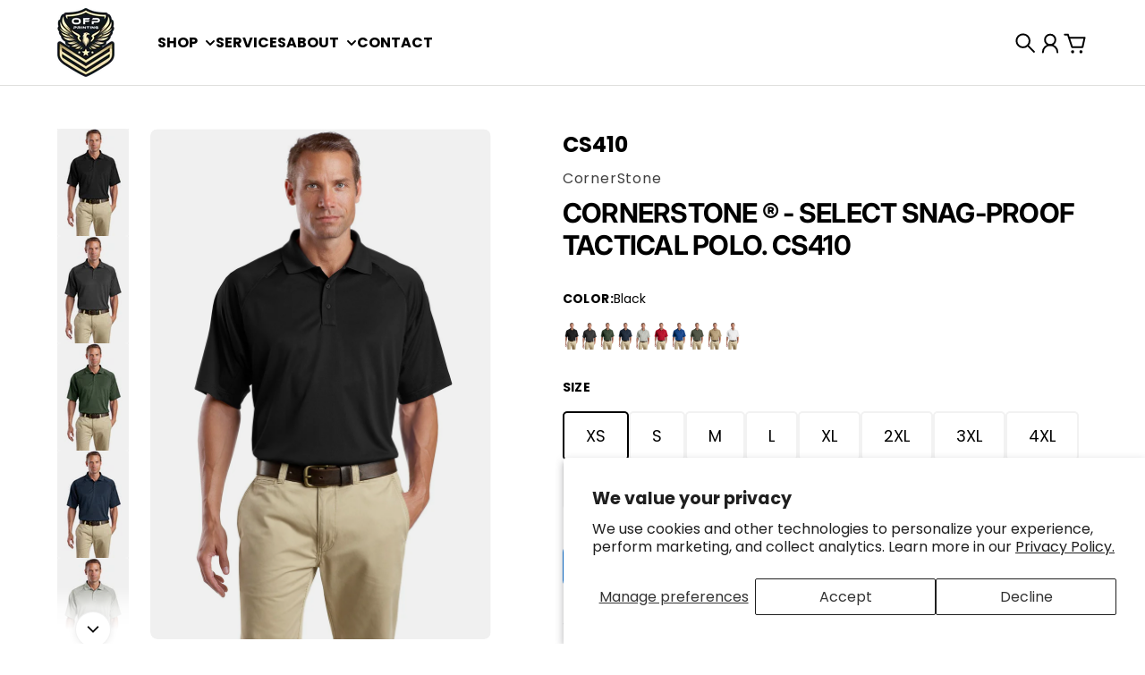

--- FILE ---
content_type: text/html; charset=utf-8
request_url: https://www.ofpprinting.com/products/cornerstone%C2%AE-select-snag-proof-tactical-polo-cs410
body_size: 47022
content:
<!doctype html>
<html
  class="
    no-js
    section-spacing-large
    block-spacing-small
    
      scroll-animations-enabled
    
    
      image-hover-zoom-enabled
    
  "
  lang="en"
>
  <head>
    <meta charset="utf-8">
    <meta http-equiv="X-UA-Compatible" content="IE=edge">
    <meta name="viewport" content="width=device-width,initial-scale=1,maximum-scale=1">
    <meta name="theme-color" content="">
    <link rel="canonical" href="https://www.ofpprinting.com/products/cornerstone%c2%ae-select-snag-proof-tactical-polo-cs410">
    <link rel="preconnect" href="https://cdn.shopify.com" crossorigin>

    
      <link rel="icon" type="image/png" href="//www.ofpprinting.com/cdn/shop/files/favicon.png?crop=center&height=32&v=1719921426&width=32">
    

    <title>
      CornerStone ® - Select Snag-Proof Tactical Polo. CS410 &ndash; OFP Printing &amp; Apparel</title>

    
      <meta name="description" content="With strategically placed mic clips and dual pen pockets, our tactical polo is designed for event staff, security and law enforcement. Built for performance, this snag-proof, moisture-wicking, odor-fighting shirt will keep you sharp and professional-looking on or off the job. | 6.6-ounce snag-proof polyester Tag-free l">
    

    

<meta property="og:site_name" content="OFP Printing &amp; Apparel">
<meta property="og:url" content="https://www.ofpprinting.com/products/cornerstone%c2%ae-select-snag-proof-tactical-polo-cs410">
<meta property="og:title" content="CornerStone ® - Select Snag-Proof Tactical Polo. CS410">
<meta property="og:type" content="product">
<meta property="og:description" content="With strategically placed mic clips and dual pen pockets, our tactical polo is designed for event staff, security and law enforcement. Built for performance, this snag-proof, moisture-wicking, odor-fighting shirt will keep you sharp and professional-looking on or off the job. | 6.6-ounce snag-proof polyester Tag-free l"><meta property="og:image" content="http://www.ofpprinting.com/cdn/shop/files/CS410_Black_Model_Front_070510_9621e442-d3f5-4c07-a5c5-504c23018a25.jpg?v=1721700928">
  <meta property="og:image:secure_url" content="https://www.ofpprinting.com/cdn/shop/files/CS410_Black_Model_Front_070510_9621e442-d3f5-4c07-a5c5-504c23018a25.jpg?v=1721700928">
  <meta property="og:image:width" content="1200">
  <meta property="og:image:height" content="1800"><meta property="og:price:amount" content="27.00">
  <meta property="og:price:currency" content="USD"><meta name="twitter:card" content="summary_large_image">
<meta name="twitter:title" content="CornerStone ® - Select Snag-Proof Tactical Polo. CS410">
<meta name="twitter:description" content="With strategically placed mic clips and dual pen pockets, our tactical polo is designed for event staff, security and law enforcement. Built for performance, this snag-proof, moisture-wicking, odor-fighting shirt will keep you sharp and professional-looking on or off the job. | 6.6-ounce snag-proof polyester Tag-free l">


    <script type="module" src="//www.ofpprinting.com/cdn/shop/t/3/assets/vendor.mjs?v=30529639322553009171714610517" defer></script>
    <script type="module" src="//www.ofpprinting.com/cdn/shop/t/3/assets/main.mjs?v=83577236868566343051717402162" defer></script>

    <script>window.performance && window.performance.mark && window.performance.mark('shopify.content_for_header.start');</script><meta id="shopify-digital-wallet" name="shopify-digital-wallet" content="/65275494557/digital_wallets/dialog">
<link rel="alternate" type="application/json+oembed" href="https://www.ofpprinting.com/products/cornerstone%c2%ae-select-snag-proof-tactical-polo-cs410.oembed">
<script async="async" src="/checkouts/internal/preloads.js?locale=en-US"></script>
<script id="shopify-features" type="application/json">{"accessToken":"ed60a3aadc83c5df5b94473745f9798b","betas":["rich-media-storefront-analytics"],"domain":"www.ofpprinting.com","predictiveSearch":true,"shopId":65275494557,"locale":"en"}</script>
<script>var Shopify = Shopify || {};
Shopify.shop = "9648e8-a4.myshopify.com";
Shopify.locale = "en";
Shopify.currency = {"active":"USD","rate":"1.0"};
Shopify.country = "US";
Shopify.theme = {"name":"Essence","id":138344431773,"schema_name":"Essence","schema_version":"1.3.0","theme_store_id":2366,"role":"main"};
Shopify.theme.handle = "null";
Shopify.theme.style = {"id":null,"handle":null};
Shopify.cdnHost = "www.ofpprinting.com/cdn";
Shopify.routes = Shopify.routes || {};
Shopify.routes.root = "/";</script>
<script type="module">!function(o){(o.Shopify=o.Shopify||{}).modules=!0}(window);</script>
<script>!function(o){function n(){var o=[];function n(){o.push(Array.prototype.slice.apply(arguments))}return n.q=o,n}var t=o.Shopify=o.Shopify||{};t.loadFeatures=n(),t.autoloadFeatures=n()}(window);</script>
<script id="shop-js-analytics" type="application/json">{"pageType":"product"}</script>
<script defer="defer" async type="module" src="//www.ofpprinting.com/cdn/shopifycloud/shop-js/modules/v2/client.init-shop-cart-sync_WVOgQShq.en.esm.js"></script>
<script defer="defer" async type="module" src="//www.ofpprinting.com/cdn/shopifycloud/shop-js/modules/v2/chunk.common_C_13GLB1.esm.js"></script>
<script defer="defer" async type="module" src="//www.ofpprinting.com/cdn/shopifycloud/shop-js/modules/v2/chunk.modal_CLfMGd0m.esm.js"></script>
<script type="module">
  await import("//www.ofpprinting.com/cdn/shopifycloud/shop-js/modules/v2/client.init-shop-cart-sync_WVOgQShq.en.esm.js");
await import("//www.ofpprinting.com/cdn/shopifycloud/shop-js/modules/v2/chunk.common_C_13GLB1.esm.js");
await import("//www.ofpprinting.com/cdn/shopifycloud/shop-js/modules/v2/chunk.modal_CLfMGd0m.esm.js");

  window.Shopify.SignInWithShop?.initShopCartSync?.({"fedCMEnabled":true,"windoidEnabled":true});

</script>
<script id="__st">var __st={"a":65275494557,"offset":-28800,"reqid":"206e55ab-0c23-44db-8e6a-3a553537418f-1769609087","pageurl":"www.ofpprinting.com\/products\/cornerstone%C2%AE-select-snag-proof-tactical-polo-cs410","u":"df768d0d4566","p":"product","rtyp":"product","rid":8387154608285};</script>
<script>window.ShopifyPaypalV4VisibilityTracking = true;</script>
<script id="captcha-bootstrap">!function(){'use strict';const t='contact',e='account',n='new_comment',o=[[t,t],['blogs',n],['comments',n],[t,'customer']],c=[[e,'customer_login'],[e,'guest_login'],[e,'recover_customer_password'],[e,'create_customer']],r=t=>t.map((([t,e])=>`form[action*='/${t}']:not([data-nocaptcha='true']) input[name='form_type'][value='${e}']`)).join(','),a=t=>()=>t?[...document.querySelectorAll(t)].map((t=>t.form)):[];function s(){const t=[...o],e=r(t);return a(e)}const i='password',u='form_key',d=['recaptcha-v3-token','g-recaptcha-response','h-captcha-response',i],f=()=>{try{return window.sessionStorage}catch{return}},m='__shopify_v',_=t=>t.elements[u];function p(t,e,n=!1){try{const o=window.sessionStorage,c=JSON.parse(o.getItem(e)),{data:r}=function(t){const{data:e,action:n}=t;return t[m]||n?{data:e,action:n}:{data:t,action:n}}(c);for(const[e,n]of Object.entries(r))t.elements[e]&&(t.elements[e].value=n);n&&o.removeItem(e)}catch(o){console.error('form repopulation failed',{error:o})}}const l='form_type',E='cptcha';function T(t){t.dataset[E]=!0}const w=window,h=w.document,L='Shopify',v='ce_forms',y='captcha';let A=!1;((t,e)=>{const n=(g='f06e6c50-85a8-45c8-87d0-21a2b65856fe',I='https://cdn.shopify.com/shopifycloud/storefront-forms-hcaptcha/ce_storefront_forms_captcha_hcaptcha.v1.5.2.iife.js',D={infoText:'Protected by hCaptcha',privacyText:'Privacy',termsText:'Terms'},(t,e,n)=>{const o=w[L][v],c=o.bindForm;if(c)return c(t,g,e,D).then(n);var r;o.q.push([[t,g,e,D],n]),r=I,A||(h.body.append(Object.assign(h.createElement('script'),{id:'captcha-provider',async:!0,src:r})),A=!0)});var g,I,D;w[L]=w[L]||{},w[L][v]=w[L][v]||{},w[L][v].q=[],w[L][y]=w[L][y]||{},w[L][y].protect=function(t,e){n(t,void 0,e),T(t)},Object.freeze(w[L][y]),function(t,e,n,w,h,L){const[v,y,A,g]=function(t,e,n){const i=e?o:[],u=t?c:[],d=[...i,...u],f=r(d),m=r(i),_=r(d.filter((([t,e])=>n.includes(e))));return[a(f),a(m),a(_),s()]}(w,h,L),I=t=>{const e=t.target;return e instanceof HTMLFormElement?e:e&&e.form},D=t=>v().includes(t);t.addEventListener('submit',(t=>{const e=I(t);if(!e)return;const n=D(e)&&!e.dataset.hcaptchaBound&&!e.dataset.recaptchaBound,o=_(e),c=g().includes(e)&&(!o||!o.value);(n||c)&&t.preventDefault(),c&&!n&&(function(t){try{if(!f())return;!function(t){const e=f();if(!e)return;const n=_(t);if(!n)return;const o=n.value;o&&e.removeItem(o)}(t);const e=Array.from(Array(32),(()=>Math.random().toString(36)[2])).join('');!function(t,e){_(t)||t.append(Object.assign(document.createElement('input'),{type:'hidden',name:u})),t.elements[u].value=e}(t,e),function(t,e){const n=f();if(!n)return;const o=[...t.querySelectorAll(`input[type='${i}']`)].map((({name:t})=>t)),c=[...d,...o],r={};for(const[a,s]of new FormData(t).entries())c.includes(a)||(r[a]=s);n.setItem(e,JSON.stringify({[m]:1,action:t.action,data:r}))}(t,e)}catch(e){console.error('failed to persist form',e)}}(e),e.submit())}));const S=(t,e)=>{t&&!t.dataset[E]&&(n(t,e.some((e=>e===t))),T(t))};for(const o of['focusin','change'])t.addEventListener(o,(t=>{const e=I(t);D(e)&&S(e,y())}));const B=e.get('form_key'),M=e.get(l),P=B&&M;t.addEventListener('DOMContentLoaded',(()=>{const t=y();if(P)for(const e of t)e.elements[l].value===M&&p(e,B);[...new Set([...A(),...v().filter((t=>'true'===t.dataset.shopifyCaptcha))])].forEach((e=>S(e,t)))}))}(h,new URLSearchParams(w.location.search),n,t,e,['guest_login'])})(!0,!0)}();</script>
<script integrity="sha256-4kQ18oKyAcykRKYeNunJcIwy7WH5gtpwJnB7kiuLZ1E=" data-source-attribution="shopify.loadfeatures" defer="defer" src="//www.ofpprinting.com/cdn/shopifycloud/storefront/assets/storefront/load_feature-a0a9edcb.js" crossorigin="anonymous"></script>
<script data-source-attribution="shopify.dynamic_checkout.dynamic.init">var Shopify=Shopify||{};Shopify.PaymentButton=Shopify.PaymentButton||{isStorefrontPortableWallets:!0,init:function(){window.Shopify.PaymentButton.init=function(){};var t=document.createElement("script");t.src="https://www.ofpprinting.com/cdn/shopifycloud/portable-wallets/latest/portable-wallets.en.js",t.type="module",document.head.appendChild(t)}};
</script>
<script data-source-attribution="shopify.dynamic_checkout.buyer_consent">
  function portableWalletsHideBuyerConsent(e){var t=document.getElementById("shopify-buyer-consent"),n=document.getElementById("shopify-subscription-policy-button");t&&n&&(t.classList.add("hidden"),t.setAttribute("aria-hidden","true"),n.removeEventListener("click",e))}function portableWalletsShowBuyerConsent(e){var t=document.getElementById("shopify-buyer-consent"),n=document.getElementById("shopify-subscription-policy-button");t&&n&&(t.classList.remove("hidden"),t.removeAttribute("aria-hidden"),n.addEventListener("click",e))}window.Shopify?.PaymentButton&&(window.Shopify.PaymentButton.hideBuyerConsent=portableWalletsHideBuyerConsent,window.Shopify.PaymentButton.showBuyerConsent=portableWalletsShowBuyerConsent);
</script>
<script data-source-attribution="shopify.dynamic_checkout.cart.bootstrap">document.addEventListener("DOMContentLoaded",(function(){function t(){return document.querySelector("shopify-accelerated-checkout-cart, shopify-accelerated-checkout")}if(t())Shopify.PaymentButton.init();else{new MutationObserver((function(e,n){t()&&(Shopify.PaymentButton.init(),n.disconnect())})).observe(document.body,{childList:!0,subtree:!0})}}));
</script>
<script id='scb4127' type='text/javascript' async='' src='https://www.ofpprinting.com/cdn/shopifycloud/privacy-banner/storefront-banner.js'></script>
<script>window.performance && window.performance.mark && window.performance.mark('shopify.content_for_header.end');</script>

    <script>
      document.documentElement.className = document.documentElement.className.replace('no-js', 'js');
    </script>


    <script src="https://code.jquery.com/jquery-3.5.1.min.js"></script>


    

    

<style>
    :root {
      --color-base-background: 255 255 255;
      --color-base-foreground: 0 0 0;
      --color-base-headings: 0 0 0;
      --color-base-accent: 0 0 0;
      --color-base-accent-foreground: 255 255 255;

      --button-primary-background: 2 111 217;
      --button-primary-background-hover: 2 127 247; --button-primary-background-active: 2 95 187;

      --button-primary-foreground: 255 255 255;

      --button-secondary-background: 0 140 203;
      --button-secondary-background-hover: 0 161 234; --button-secondary-background-active: 0 119 172;

      --button-secondary-foreground: 255 255 255;

      --color-header-background: 255 255 255;
      --color-header-foreground: 0 0 0;

      --color-footer-background: 249 249 249;
      --color-footer-foreground: 0 0 0;

      --color-product-card-background: 255 255 255;
      --color-product-card-text: 0 0 0;

      --color-sale-badge: 209 43 35;
      --color-sale-badge-text: 255 255 255;
      --color-sale-price: 209 43 35;

      --color-sold-out-badge: 0 0 0;
      --color-sold-out-badge-text: 255 255 255;

      --color-rating-star: 255 198 13;

      --color-in-stock-text: 22 163 74;
      --color-low-stock-text: 220 38 38;

      --color-free-shipping-bar: 0 0 0;

      --color-modal-background: 255 255 255;
      --color-modal-foreground: 0 0 0;

      --color-article-category-badge: 0 0 0;
      --color-article-category-badge-text: 255 255 255;

      --color-success: 22 163 74;
      --color-success-light: 232 246 237;

      --color-warning: 255 198 13;
      --color-warning-light: 255 249 231;

      --color-danger: 220 38 38;
      --color-danger-light: 252 233 233;

      
      
        --color-active-filter-pill: var(--color-base-foreground) / 6%;
        --color-active-filter-pill-foreground: var(--color-base-foreground);
      

      
        --color-input-accent: var(--color-base-accent);
        --color-input-accent-foreground: var(--color-base-accent-foreground);
      

      
        --color-progress-bar: 0 140 203;
      

      
        --color-range-slider: var(--color-base-accent);
      

      
        --color-selected-dropdown-item: rgb(var(--color-base-accent) / 8%);
        --color-selected-dropdown-item-foreground: var(--color-base-foreground);
      

      
        --color-cart-badge: var(--button-secondary-background);
        --color-cart-badge-foreground: var(--button-secondary-foreground);
      

      

      --main-bg-number: 16646655;
    }

    
</style>



<style>
  @font-face {
  font-family: Poppins;
  font-weight: 400;
  font-style: normal;
  font-display: swap;
  src: url("//www.ofpprinting.com/cdn/fonts/poppins/poppins_n4.0ba78fa5af9b0e1a374041b3ceaadf0a43b41362.woff2") format("woff2"),
       url("//www.ofpprinting.com/cdn/fonts/poppins/poppins_n4.214741a72ff2596839fc9760ee7a770386cf16ca.woff") format("woff");
}

  @font-face {
  font-family: Poppins;
  font-weight: 700;
  font-style: normal;
  font-display: swap;
  src: url("//www.ofpprinting.com/cdn/fonts/poppins/poppins_n7.56758dcf284489feb014a026f3727f2f20a54626.woff2") format("woff2"),
       url("//www.ofpprinting.com/cdn/fonts/poppins/poppins_n7.f34f55d9b3d3205d2cd6f64955ff4b36f0cfd8da.woff") format("woff");
}

  @font-face {
  font-family: Poppins;
  font-weight: 400;
  font-style: italic;
  font-display: swap;
  src: url("//www.ofpprinting.com/cdn/fonts/poppins/poppins_i4.846ad1e22474f856bd6b81ba4585a60799a9f5d2.woff2") format("woff2"),
       url("//www.ofpprinting.com/cdn/fonts/poppins/poppins_i4.56b43284e8b52fc64c1fd271f289a39e8477e9ec.woff") format("woff");
}

  @font-face {
  font-family: Poppins;
  font-weight: 700;
  font-style: italic;
  font-display: swap;
  src: url("//www.ofpprinting.com/cdn/fonts/poppins/poppins_i7.42fd71da11e9d101e1e6c7932199f925f9eea42d.woff2") format("woff2"),
       url("//www.ofpprinting.com/cdn/fonts/poppins/poppins_i7.ec8499dbd7616004e21155106d13837fff4cf556.woff") format("woff");
}

  @font-face {
  font-family: Inter;
  font-weight: 700;
  font-style: normal;
  font-display: swap;
  src: url("//www.ofpprinting.com/cdn/fonts/inter/inter_n7.02711e6b374660cfc7915d1afc1c204e633421e4.woff2") format("woff2"),
       url("//www.ofpprinting.com/cdn/fonts/inter/inter_n7.6dab87426f6b8813070abd79972ceaf2f8d3b012.woff") format("woff");
}


  :root {
    --font-body-family: Poppins, sans-serif;
    --font-body-style: normal;
    --font-body-weight: 400;
    --font-body-weight-bold: 700;

    --font-heading-family: Inter, sans-serif;
    --font-heading-style: normal;
    --font-heading-weight: 700;
    --heading-text-transform: uppercase;
    --heading-letter-spacing: -0.025em;

    --font-body-scale: 1.0;
    --font-body-letter-spacing: 0.0em;

    
        --navigation-font-family: var(--font-body-family);
        --navigation-font-weight: var(--font-body-weight-bold);
      

    --navigation-text-transform: uppercase;

    
        --button-font-family: var(--font-body-family);
        --button-font-weight: var(--font-body-weight-bold);
      

    --button-text-transform: uppercase;

    
        --label-font-family: var(--font-body-family);
        --label-font-weight: var(--font-body-weight-bold);
      

    --label-text-transform: uppercase;


    --label-font-size: var(--size-text-sm);

    
        --product-card-font-family: var(--font-body-family);
        --product-card-font-weight: var(--font-body-weight-bold);
      

    
        --accordion-font-family: var(--font-heading-family);
        --accordion-font-weight: var(--font-heading-weight);
        --accordion-text-transform: var(--heading-text-transform);
        --accordion-letter-spacing: var(--heading-letter-spacing);
      

    --font-heading-scale: 1;
    --size-text-h0: calc(var(--size-h0-rfs) * var(--font-heading-scale));
    --size-text-h1: calc(var(--size-h1-rfs) * var(--font-heading-scale));
    --size-text-h2: calc(var(--size-h2-rfs) * var(--font-heading-scale));
    --size-text-h3: calc(var(--size-h3-rfs) * var(--font-heading-scale));
    --size-text-h4: calc(var(--size-h4-rfs) * var(--font-heading-scale));
    --size-text-h5: calc(var(--size-h5-rfs) * var(--font-heading-scale));
    --size-text-h6: calc(var(--size-h6-rfs) * var(--font-heading-scale));
  }
</style>
<style>
:root {
  --container-max-inner-width-const: 1600px;
}
</style>
<style>
  :root {
    --block-corner-radius: 8px;
    --block-sm-corner-radius: calc(min(var(--block-corner-radius), .5rem));
    --block-xs-corner-radius: calc(min(var(--block-corner-radius), .25rem));

    --button-corner-radius: 8px;
    --input-corner-radius: 8px;
    --dropdown-corner-radius: 8px;

    --image-background-shade: 0.94;

    
        --color-swatch-border-radius: 9999px;
        --color-swatch-aspect-ratio: 1.0;
      

    
  }

  
    .product-thumbnail-shade {
      filter: brightness(var(--image-background-shade));
    }
  


  
    .product-gallery-shade, .pswp__img {
      filter: brightness(var(--image-background-shade));
    }
  

  
    .collection-image-shade {
      filter: brightness(var(--image-background-shade));
    }
  
</style>


<style>
  :root {
    --svg-message-danger: url("data:image/svg+xml,%3Csvg viewBox='0 0 13 13' fill='none' xmlns='http://www.w3.org/2000/svg'%3E%3Cpath d='M5.76034 2.98801L5.87883 7.7671H7.12297L7.24146 2.98801H5.76034ZM6.5009 10.2356C6.95017 10.2356 7.30563 9.89497 7.30563 9.4605C7.30563 9.02604 6.95017 8.68538 6.5009 8.68538C6.05163 8.68538 5.69615 9.02604 5.69615 9.4605C5.69615 9.89497 6.05163 10.2356 6.5009 10.2356Z' fill='white'/%3E%3C/svg%3E%0A");
    --svg-circle-check: url("data:image/svg+xml,%3Csvg viewBox='0 0 13 13' fill='none' xmlns='http://www.w3.org/2000/svg'%3E%3Cpath d='M3.01528 6.3321L5.44807 8.7649L9.98472 4.2351' stroke='white' stroke-width='1.5'/%3E%3C/svg%3E%0A");
    --svg-message-success: var(--svg-circle-check);
    --svg-message-unavailable: url("data:image/svg+xml,%3Csvg viewBox='0 0 48 48' fill='none' xmlns='http://www.w3.org/2000/svg'%3E%3Crect x='11.9792' y='16.2218' width='6' height='28' transform='rotate(-45 11.9792 16.2218)' fill='white'/%3E%3Crect x='16.2218' y='36.0208' width='6' height='28' transform='rotate(-135 16.2218 36.0208)' fill='white'/%3E%3C/svg%3E%0A");

    --svg-star: url("data:image/svg+xml,%3Csvg viewBox='0 0 64 64' fill='none' xmlns='http://www.w3.org/2000/svg'%3E%3Cg clip-path='url(%23clip0_1_2)'%3E%3Cpath d='M32 3L39.1844 25.1115H62.4338L43.6247 38.7771L50.8091 60.8885L32 47.2229L13.1909 60.8885L20.3753 38.7771L1.56619 25.1115H24.8156L32 3Z' fill='black'/%3E%3C/g%3E%3Cdefs%3E%3CclipPath id='clip0_1_2'%3E%3Crect width='64' height='64' fill='white'/%3E%3C/clipPath%3E%3C/defs%3E%3C/svg%3E%0A");
    --svg-check: url("data:image/svg+xml,%3Csvg%20viewBox=%220%200%2026%2026%22%20fill=%22none%22%20xmlns=%22http://www.w3.org/2000/svg%22%3E%0A%20%20%3Cpath%20d=%22M21.9865%206.8196L9.75033%2019.0558L4.55575%2013.8612%22%20stroke=%22currentColor%22%20stroke-width=%222.5%22%20/%3E%0A%3C/svg%3E%0A");
    --svg-checkbox-check: url("data:image/svg+xml,%3Csvg%20viewBox=%220%200%2026%2026%22%20fill=%22none%22%20xmlns=%22http://www.w3.org/2000/svg%22%3E%0A%20%20%3Cpath%20d=%22M21.9865%206.8196L9.75033%2019.0558L4.55575%2013.8612%22%20stroke=%22white%22%20stroke-width=%222.5%22%20/%3E%0A%3C/svg%3E%0A");
    --svg-chevron: url("data:image/svg+xml,%3Csvg%20class=%22icon-chevron%22%20viewBox=%220%200%2024%2024%22%20fill=%22none%22%20xmlns=%22http://www.w3.org/2000/svg%22%3E%0A%20%20%3Cpath%0A%20%20%20%20d=%22M8.00003%2020L16%2012L8.00003%204.00004%22%0A%20%20%20%20stroke=%22currentColor%22%0A%20%20%20%20stroke-width=%22var(--icon-stroke-width,%202)%22%0A%20%20%20%20stroke-linecap=%22var(--icon-stroke-linecap)%22%0A%20%20%20%20stroke-linejoin=%22var(--icon-stroke-linejoin)%22%0A%20%20%20%20vector-effect=%22non-scaling-stroke%22%20/%3E%0A%3C/svg%3E%0A");

    
        --icon-xs-stroke-width: 1.5px;
        --icon-sm-stroke-width: 1.75px;
        --icon-md-stroke-width: 1.875px;
        --icon-lg-stroke-width: 2px;
        --icon-xl-stroke-width: 2.5px;
      


    --icon-stroke-width: var(--icon-md-stroke-width);

    --icon-stroke-linecap: round;
    --icon-stroke-linejoin: round;
  }
</style>


    <link href="//www.ofpprinting.com/cdn/shop/t/3/assets/main.css?v=132388584375057704341721980829" rel="stylesheet" type="text/css" media="all" />
  <link href="https://monorail-edge.shopifysvc.com" rel="dns-prefetch">
<script>(function(){if ("sendBeacon" in navigator && "performance" in window) {try {var session_token_from_headers = performance.getEntriesByType('navigation')[0].serverTiming.find(x => x.name == '_s').description;} catch {var session_token_from_headers = undefined;}var session_cookie_matches = document.cookie.match(/_shopify_s=([^;]*)/);var session_token_from_cookie = session_cookie_matches && session_cookie_matches.length === 2 ? session_cookie_matches[1] : "";var session_token = session_token_from_headers || session_token_from_cookie || "";function handle_abandonment_event(e) {var entries = performance.getEntries().filter(function(entry) {return /monorail-edge.shopifysvc.com/.test(entry.name);});if (!window.abandonment_tracked && entries.length === 0) {window.abandonment_tracked = true;var currentMs = Date.now();var navigation_start = performance.timing.navigationStart;var payload = {shop_id: 65275494557,url: window.location.href,navigation_start,duration: currentMs - navigation_start,session_token,page_type: "product"};window.navigator.sendBeacon("https://monorail-edge.shopifysvc.com/v1/produce", JSON.stringify({schema_id: "online_store_buyer_site_abandonment/1.1",payload: payload,metadata: {event_created_at_ms: currentMs,event_sent_at_ms: currentMs}}));}}window.addEventListener('pagehide', handle_abandonment_event);}}());</script>
<script id="web-pixels-manager-setup">(function e(e,d,r,n,o){if(void 0===o&&(o={}),!Boolean(null===(a=null===(i=window.Shopify)||void 0===i?void 0:i.analytics)||void 0===a?void 0:a.replayQueue)){var i,a;window.Shopify=window.Shopify||{};var t=window.Shopify;t.analytics=t.analytics||{};var s=t.analytics;s.replayQueue=[],s.publish=function(e,d,r){return s.replayQueue.push([e,d,r]),!0};try{self.performance.mark("wpm:start")}catch(e){}var l=function(){var e={modern:/Edge?\/(1{2}[4-9]|1[2-9]\d|[2-9]\d{2}|\d{4,})\.\d+(\.\d+|)|Firefox\/(1{2}[4-9]|1[2-9]\d|[2-9]\d{2}|\d{4,})\.\d+(\.\d+|)|Chrom(ium|e)\/(9{2}|\d{3,})\.\d+(\.\d+|)|(Maci|X1{2}).+ Version\/(15\.\d+|(1[6-9]|[2-9]\d|\d{3,})\.\d+)([,.]\d+|)( \(\w+\)|)( Mobile\/\w+|) Safari\/|Chrome.+OPR\/(9{2}|\d{3,})\.\d+\.\d+|(CPU[ +]OS|iPhone[ +]OS|CPU[ +]iPhone|CPU IPhone OS|CPU iPad OS)[ +]+(15[._]\d+|(1[6-9]|[2-9]\d|\d{3,})[._]\d+)([._]\d+|)|Android:?[ /-](13[3-9]|1[4-9]\d|[2-9]\d{2}|\d{4,})(\.\d+|)(\.\d+|)|Android.+Firefox\/(13[5-9]|1[4-9]\d|[2-9]\d{2}|\d{4,})\.\d+(\.\d+|)|Android.+Chrom(ium|e)\/(13[3-9]|1[4-9]\d|[2-9]\d{2}|\d{4,})\.\d+(\.\d+|)|SamsungBrowser\/([2-9]\d|\d{3,})\.\d+/,legacy:/Edge?\/(1[6-9]|[2-9]\d|\d{3,})\.\d+(\.\d+|)|Firefox\/(5[4-9]|[6-9]\d|\d{3,})\.\d+(\.\d+|)|Chrom(ium|e)\/(5[1-9]|[6-9]\d|\d{3,})\.\d+(\.\d+|)([\d.]+$|.*Safari\/(?![\d.]+ Edge\/[\d.]+$))|(Maci|X1{2}).+ Version\/(10\.\d+|(1[1-9]|[2-9]\d|\d{3,})\.\d+)([,.]\d+|)( \(\w+\)|)( Mobile\/\w+|) Safari\/|Chrome.+OPR\/(3[89]|[4-9]\d|\d{3,})\.\d+\.\d+|(CPU[ +]OS|iPhone[ +]OS|CPU[ +]iPhone|CPU IPhone OS|CPU iPad OS)[ +]+(10[._]\d+|(1[1-9]|[2-9]\d|\d{3,})[._]\d+)([._]\d+|)|Android:?[ /-](13[3-9]|1[4-9]\d|[2-9]\d{2}|\d{4,})(\.\d+|)(\.\d+|)|Mobile Safari.+OPR\/([89]\d|\d{3,})\.\d+\.\d+|Android.+Firefox\/(13[5-9]|1[4-9]\d|[2-9]\d{2}|\d{4,})\.\d+(\.\d+|)|Android.+Chrom(ium|e)\/(13[3-9]|1[4-9]\d|[2-9]\d{2}|\d{4,})\.\d+(\.\d+|)|Android.+(UC? ?Browser|UCWEB|U3)[ /]?(15\.([5-9]|\d{2,})|(1[6-9]|[2-9]\d|\d{3,})\.\d+)\.\d+|SamsungBrowser\/(5\.\d+|([6-9]|\d{2,})\.\d+)|Android.+MQ{2}Browser\/(14(\.(9|\d{2,})|)|(1[5-9]|[2-9]\d|\d{3,})(\.\d+|))(\.\d+|)|K[Aa][Ii]OS\/(3\.\d+|([4-9]|\d{2,})\.\d+)(\.\d+|)/},d=e.modern,r=e.legacy,n=navigator.userAgent;return n.match(d)?"modern":n.match(r)?"legacy":"unknown"}(),u="modern"===l?"modern":"legacy",c=(null!=n?n:{modern:"",legacy:""})[u],f=function(e){return[e.baseUrl,"/wpm","/b",e.hashVersion,"modern"===e.buildTarget?"m":"l",".js"].join("")}({baseUrl:d,hashVersion:r,buildTarget:u}),m=function(e){var d=e.version,r=e.bundleTarget,n=e.surface,o=e.pageUrl,i=e.monorailEndpoint;return{emit:function(e){var a=e.status,t=e.errorMsg,s=(new Date).getTime(),l=JSON.stringify({metadata:{event_sent_at_ms:s},events:[{schema_id:"web_pixels_manager_load/3.1",payload:{version:d,bundle_target:r,page_url:o,status:a,surface:n,error_msg:t},metadata:{event_created_at_ms:s}}]});if(!i)return console&&console.warn&&console.warn("[Web Pixels Manager] No Monorail endpoint provided, skipping logging."),!1;try{return self.navigator.sendBeacon.bind(self.navigator)(i,l)}catch(e){}var u=new XMLHttpRequest;try{return u.open("POST",i,!0),u.setRequestHeader("Content-Type","text/plain"),u.send(l),!0}catch(e){return console&&console.warn&&console.warn("[Web Pixels Manager] Got an unhandled error while logging to Monorail."),!1}}}}({version:r,bundleTarget:l,surface:e.surface,pageUrl:self.location.href,monorailEndpoint:e.monorailEndpoint});try{o.browserTarget=l,function(e){var d=e.src,r=e.async,n=void 0===r||r,o=e.onload,i=e.onerror,a=e.sri,t=e.scriptDataAttributes,s=void 0===t?{}:t,l=document.createElement("script"),u=document.querySelector("head"),c=document.querySelector("body");if(l.async=n,l.src=d,a&&(l.integrity=a,l.crossOrigin="anonymous"),s)for(var f in s)if(Object.prototype.hasOwnProperty.call(s,f))try{l.dataset[f]=s[f]}catch(e){}if(o&&l.addEventListener("load",o),i&&l.addEventListener("error",i),u)u.appendChild(l);else{if(!c)throw new Error("Did not find a head or body element to append the script");c.appendChild(l)}}({src:f,async:!0,onload:function(){if(!function(){var e,d;return Boolean(null===(d=null===(e=window.Shopify)||void 0===e?void 0:e.analytics)||void 0===d?void 0:d.initialized)}()){var d=window.webPixelsManager.init(e)||void 0;if(d){var r=window.Shopify.analytics;r.replayQueue.forEach((function(e){var r=e[0],n=e[1],o=e[2];d.publishCustomEvent(r,n,o)})),r.replayQueue=[],r.publish=d.publishCustomEvent,r.visitor=d.visitor,r.initialized=!0}}},onerror:function(){return m.emit({status:"failed",errorMsg:"".concat(f," has failed to load")})},sri:function(e){var d=/^sha384-[A-Za-z0-9+/=]+$/;return"string"==typeof e&&d.test(e)}(c)?c:"",scriptDataAttributes:o}),m.emit({status:"loading"})}catch(e){m.emit({status:"failed",errorMsg:(null==e?void 0:e.message)||"Unknown error"})}}})({shopId: 65275494557,storefrontBaseUrl: "https://www.ofpprinting.com",extensionsBaseUrl: "https://extensions.shopifycdn.com/cdn/shopifycloud/web-pixels-manager",monorailEndpoint: "https://monorail-edge.shopifysvc.com/unstable/produce_batch",surface: "storefront-renderer",enabledBetaFlags: ["2dca8a86"],webPixelsConfigList: [{"id":"shopify-app-pixel","configuration":"{}","eventPayloadVersion":"v1","runtimeContext":"STRICT","scriptVersion":"0450","apiClientId":"shopify-pixel","type":"APP","privacyPurposes":["ANALYTICS","MARKETING"]},{"id":"shopify-custom-pixel","eventPayloadVersion":"v1","runtimeContext":"LAX","scriptVersion":"0450","apiClientId":"shopify-pixel","type":"CUSTOM","privacyPurposes":["ANALYTICS","MARKETING"]}],isMerchantRequest: false,initData: {"shop":{"name":"OFP Printing \u0026 Apparel","paymentSettings":{"currencyCode":"USD"},"myshopifyDomain":"9648e8-a4.myshopify.com","countryCode":"US","storefrontUrl":"https:\/\/www.ofpprinting.com"},"customer":null,"cart":null,"checkout":null,"productVariants":[{"price":{"amount":27.0,"currencyCode":"USD"},"product":{"title":"CornerStone ®  - Select Snag-Proof Tactical Polo. CS410","vendor":"CornerStone","id":"8387154608285","untranslatedTitle":"CornerStone ®  - Select Snag-Proof Tactical Polo. CS410","url":"\/products\/cornerstone%C2%AE-select-snag-proof-tactical-polo-cs410","type":""},"id":"45737965453469","image":{"src":"\/\/www.ofpprinting.com\/cdn\/shop\/files\/CS410_Black_Model_Front_070510_9621e442-d3f5-4c07-a5c5-504c23018a25.jpg?v=1721700928"},"sku":"564491","title":"Black \/ XS","untranslatedTitle":"Black \/ XS"},{"price":{"amount":27.0,"currencyCode":"USD"},"product":{"title":"CornerStone ®  - Select Snag-Proof Tactical Polo. CS410","vendor":"CornerStone","id":"8387154608285","untranslatedTitle":"CornerStone ®  - Select Snag-Proof Tactical Polo. CS410","url":"\/products\/cornerstone%C2%AE-select-snag-proof-tactical-polo-cs410","type":""},"id":"45737965486237","image":{"src":"\/\/www.ofpprinting.com\/cdn\/shop\/files\/CS410_Black_Model_Front_070510_9621e442-d3f5-4c07-a5c5-504c23018a25.jpg?v=1721700928"},"sku":"564492","title":"Black \/ S","untranslatedTitle":"Black \/ S"},{"price":{"amount":27.0,"currencyCode":"USD"},"product":{"title":"CornerStone ®  - Select Snag-Proof Tactical Polo. CS410","vendor":"CornerStone","id":"8387154608285","untranslatedTitle":"CornerStone ®  - Select Snag-Proof Tactical Polo. CS410","url":"\/products\/cornerstone%C2%AE-select-snag-proof-tactical-polo-cs410","type":""},"id":"45737965519005","image":{"src":"\/\/www.ofpprinting.com\/cdn\/shop\/files\/CS410_Black_Model_Front_070510_9621e442-d3f5-4c07-a5c5-504c23018a25.jpg?v=1721700928"},"sku":"564493","title":"Black \/ M","untranslatedTitle":"Black \/ M"},{"price":{"amount":27.0,"currencyCode":"USD"},"product":{"title":"CornerStone ®  - Select Snag-Proof Tactical Polo. CS410","vendor":"CornerStone","id":"8387154608285","untranslatedTitle":"CornerStone ®  - Select Snag-Proof Tactical Polo. CS410","url":"\/products\/cornerstone%C2%AE-select-snag-proof-tactical-polo-cs410","type":""},"id":"45737965551773","image":{"src":"\/\/www.ofpprinting.com\/cdn\/shop\/files\/CS410_Black_Model_Front_070510_9621e442-d3f5-4c07-a5c5-504c23018a25.jpg?v=1721700928"},"sku":"564494","title":"Black \/ L","untranslatedTitle":"Black \/ L"},{"price":{"amount":27.0,"currencyCode":"USD"},"product":{"title":"CornerStone ®  - Select Snag-Proof Tactical Polo. CS410","vendor":"CornerStone","id":"8387154608285","untranslatedTitle":"CornerStone ®  - Select Snag-Proof Tactical Polo. CS410","url":"\/products\/cornerstone%C2%AE-select-snag-proof-tactical-polo-cs410","type":""},"id":"45737965584541","image":{"src":"\/\/www.ofpprinting.com\/cdn\/shop\/files\/CS410_Black_Model_Front_070510_9621e442-d3f5-4c07-a5c5-504c23018a25.jpg?v=1721700928"},"sku":"564495","title":"Black \/ XL","untranslatedTitle":"Black \/ XL"},{"price":{"amount":28.2,"currencyCode":"USD"},"product":{"title":"CornerStone ®  - Select Snag-Proof Tactical Polo. CS410","vendor":"CornerStone","id":"8387154608285","untranslatedTitle":"CornerStone ®  - Select Snag-Proof Tactical Polo. CS410","url":"\/products\/cornerstone%C2%AE-select-snag-proof-tactical-polo-cs410","type":""},"id":"45737965617309","image":{"src":"\/\/www.ofpprinting.com\/cdn\/shop\/files\/CS410_Black_Model_Front_070510_9621e442-d3f5-4c07-a5c5-504c23018a25.jpg?v=1721700928"},"sku":"564501","title":"Black \/ 2XL","untranslatedTitle":"Black \/ 2XL"},{"price":{"amount":30.6,"currencyCode":"USD"},"product":{"title":"CornerStone ®  - Select Snag-Proof Tactical Polo. CS410","vendor":"CornerStone","id":"8387154608285","untranslatedTitle":"CornerStone ®  - Select Snag-Proof Tactical Polo. CS410","url":"\/products\/cornerstone%C2%AE-select-snag-proof-tactical-polo-cs410","type":""},"id":"45737965682845","image":{"src":"\/\/www.ofpprinting.com\/cdn\/shop\/files\/CS410_Black_Model_Front_070510_9621e442-d3f5-4c07-a5c5-504c23018a25.jpg?v=1721700928"},"sku":"564512","title":"Black \/ 3XL","untranslatedTitle":"Black \/ 3XL"},{"price":{"amount":31.8,"currencyCode":"USD"},"product":{"title":"CornerStone ®  - Select Snag-Proof Tactical Polo. CS410","vendor":"CornerStone","id":"8387154608285","untranslatedTitle":"CornerStone ®  - Select Snag-Proof Tactical Polo. CS410","url":"\/products\/cornerstone%C2%AE-select-snag-proof-tactical-polo-cs410","type":""},"id":"45737965715613","image":{"src":"\/\/www.ofpprinting.com\/cdn\/shop\/files\/CS410_Black_Model_Front_070510_9621e442-d3f5-4c07-a5c5-504c23018a25.jpg?v=1721700928"},"sku":"564523","title":"Black \/ 4XL","untranslatedTitle":"Black \/ 4XL"},{"price":{"amount":34.2,"currencyCode":"USD"},"product":{"title":"CornerStone ®  - Select Snag-Proof Tactical Polo. CS410","vendor":"CornerStone","id":"8387154608285","untranslatedTitle":"CornerStone ®  - Select Snag-Proof Tactical Polo. CS410","url":"\/products\/cornerstone%C2%AE-select-snag-proof-tactical-polo-cs410","type":""},"id":"45737965748381","image":{"src":"\/\/www.ofpprinting.com\/cdn\/shop\/files\/CS410_Black_Model_Front_070510_9621e442-d3f5-4c07-a5c5-504c23018a25.jpg?v=1721700928"},"sku":"1614061","title":"Black \/ 5XL","untranslatedTitle":"Black \/ 5XL"},{"price":{"amount":35.4,"currencyCode":"USD"},"product":{"title":"CornerStone ®  - Select Snag-Proof Tactical Polo. CS410","vendor":"CornerStone","id":"8387154608285","untranslatedTitle":"CornerStone ®  - Select Snag-Proof Tactical Polo. CS410","url":"\/products\/cornerstone%C2%AE-select-snag-proof-tactical-polo-cs410","type":""},"id":"45737965781149","image":{"src":"\/\/www.ofpprinting.com\/cdn\/shop\/files\/CS410_Black_Model_Front_070510_9621e442-d3f5-4c07-a5c5-504c23018a25.jpg?v=1721700928"},"sku":"1614671","title":"Black \/ 6XL","untranslatedTitle":"Black \/ 6XL"},{"price":{"amount":27.0,"currencyCode":"USD"},"product":{"title":"CornerStone ®  - Select Snag-Proof Tactical Polo. CS410","vendor":"CornerStone","id":"8387154608285","untranslatedTitle":"CornerStone ®  - Select Snag-Proof Tactical Polo. CS410","url":"\/products\/cornerstone%C2%AE-select-snag-proof-tactical-polo-cs410","type":""},"id":"45737965813917","image":{"src":"\/\/www.ofpprinting.com\/cdn\/shop\/files\/CS410_Charcoal_Model_Front_110211_d67e39cf-e9ae-424d-9863-5cf8144236da.jpg?v=1721700928"},"sku":"646601","title":"Charcoal \/ XS","untranslatedTitle":"Charcoal \/ XS"},{"price":{"amount":27.0,"currencyCode":"USD"},"product":{"title":"CornerStone ®  - Select Snag-Proof Tactical Polo. CS410","vendor":"CornerStone","id":"8387154608285","untranslatedTitle":"CornerStone ®  - Select Snag-Proof Tactical Polo. CS410","url":"\/products\/cornerstone%C2%AE-select-snag-proof-tactical-polo-cs410","type":""},"id":"45737965846685","image":{"src":"\/\/www.ofpprinting.com\/cdn\/shop\/files\/CS410_Charcoal_Model_Front_110211_d67e39cf-e9ae-424d-9863-5cf8144236da.jpg?v=1721700928"},"sku":"646602","title":"Charcoal \/ S","untranslatedTitle":"Charcoal \/ S"},{"price":{"amount":27.0,"currencyCode":"USD"},"product":{"title":"CornerStone ®  - Select Snag-Proof Tactical Polo. CS410","vendor":"CornerStone","id":"8387154608285","untranslatedTitle":"CornerStone ®  - Select Snag-Proof Tactical Polo. CS410","url":"\/products\/cornerstone%C2%AE-select-snag-proof-tactical-polo-cs410","type":""},"id":"45737965879453","image":{"src":"\/\/www.ofpprinting.com\/cdn\/shop\/files\/CS410_Charcoal_Model_Front_110211_d67e39cf-e9ae-424d-9863-5cf8144236da.jpg?v=1721700928"},"sku":"646603","title":"Charcoal \/ M","untranslatedTitle":"Charcoal \/ M"},{"price":{"amount":27.0,"currencyCode":"USD"},"product":{"title":"CornerStone ®  - Select Snag-Proof Tactical Polo. CS410","vendor":"CornerStone","id":"8387154608285","untranslatedTitle":"CornerStone ®  - Select Snag-Proof Tactical Polo. CS410","url":"\/products\/cornerstone%C2%AE-select-snag-proof-tactical-polo-cs410","type":""},"id":"45737965912221","image":{"src":"\/\/www.ofpprinting.com\/cdn\/shop\/files\/CS410_Charcoal_Model_Front_110211_d67e39cf-e9ae-424d-9863-5cf8144236da.jpg?v=1721700928"},"sku":"646604","title":"Charcoal \/ L","untranslatedTitle":"Charcoal \/ L"},{"price":{"amount":27.0,"currencyCode":"USD"},"product":{"title":"CornerStone ®  - Select Snag-Proof Tactical Polo. CS410","vendor":"CornerStone","id":"8387154608285","untranslatedTitle":"CornerStone ®  - Select Snag-Proof Tactical Polo. CS410","url":"\/products\/cornerstone%C2%AE-select-snag-proof-tactical-polo-cs410","type":""},"id":"45737965977757","image":{"src":"\/\/www.ofpprinting.com\/cdn\/shop\/files\/CS410_Charcoal_Model_Front_110211_d67e39cf-e9ae-424d-9863-5cf8144236da.jpg?v=1721700928"},"sku":"646605","title":"Charcoal \/ XL","untranslatedTitle":"Charcoal \/ XL"},{"price":{"amount":28.2,"currencyCode":"USD"},"product":{"title":"CornerStone ®  - Select Snag-Proof Tactical Polo. CS410","vendor":"CornerStone","id":"8387154608285","untranslatedTitle":"CornerStone ®  - Select Snag-Proof Tactical Polo. CS410","url":"\/products\/cornerstone%C2%AE-select-snag-proof-tactical-polo-cs410","type":""},"id":"45737966010525","image":{"src":"\/\/www.ofpprinting.com\/cdn\/shop\/files\/CS410_Charcoal_Model_Front_110211_d67e39cf-e9ae-424d-9863-5cf8144236da.jpg?v=1721700928"},"sku":"646611","title":"Charcoal \/ 2XL","untranslatedTitle":"Charcoal \/ 2XL"},{"price":{"amount":30.6,"currencyCode":"USD"},"product":{"title":"CornerStone ®  - Select Snag-Proof Tactical Polo. CS410","vendor":"CornerStone","id":"8387154608285","untranslatedTitle":"CornerStone ®  - Select Snag-Proof Tactical Polo. CS410","url":"\/products\/cornerstone%C2%AE-select-snag-proof-tactical-polo-cs410","type":""},"id":"45737966043293","image":{"src":"\/\/www.ofpprinting.com\/cdn\/shop\/files\/CS410_Charcoal_Model_Front_110211_d67e39cf-e9ae-424d-9863-5cf8144236da.jpg?v=1721700928"},"sku":"646622","title":"Charcoal \/ 3XL","untranslatedTitle":"Charcoal \/ 3XL"},{"price":{"amount":31.8,"currencyCode":"USD"},"product":{"title":"CornerStone ®  - Select Snag-Proof Tactical Polo. CS410","vendor":"CornerStone","id":"8387154608285","untranslatedTitle":"CornerStone ®  - Select Snag-Proof Tactical Polo. CS410","url":"\/products\/cornerstone%C2%AE-select-snag-proof-tactical-polo-cs410","type":""},"id":"45737966076061","image":{"src":"\/\/www.ofpprinting.com\/cdn\/shop\/files\/CS410_Charcoal_Model_Front_110211_d67e39cf-e9ae-424d-9863-5cf8144236da.jpg?v=1721700928"},"sku":"646633","title":"Charcoal \/ 4XL","untranslatedTitle":"Charcoal \/ 4XL"},{"price":{"amount":34.2,"currencyCode":"USD"},"product":{"title":"CornerStone ®  - Select Snag-Proof Tactical Polo. CS410","vendor":"CornerStone","id":"8387154608285","untranslatedTitle":"CornerStone ®  - Select Snag-Proof Tactical Polo. CS410","url":"\/products\/cornerstone%C2%AE-select-snag-proof-tactical-polo-cs410","type":""},"id":"45737966108829","image":{"src":"\/\/www.ofpprinting.com\/cdn\/shop\/files\/CS410_Charcoal_Model_Front_110211_d67e39cf-e9ae-424d-9863-5cf8144236da.jpg?v=1721700928"},"sku":"1614611","title":"Charcoal \/ 5XL","untranslatedTitle":"Charcoal \/ 5XL"},{"price":{"amount":35.4,"currencyCode":"USD"},"product":{"title":"CornerStone ®  - Select Snag-Proof Tactical Polo. CS410","vendor":"CornerStone","id":"8387154608285","untranslatedTitle":"CornerStone ®  - Select Snag-Proof Tactical Polo. CS410","url":"\/products\/cornerstone%C2%AE-select-snag-proof-tactical-polo-cs410","type":""},"id":"45737966141597","image":{"src":"\/\/www.ofpprinting.com\/cdn\/shop\/files\/CS410_Charcoal_Model_Front_110211_d67e39cf-e9ae-424d-9863-5cf8144236da.jpg?v=1721700928"},"sku":"1614721","title":"Charcoal \/ 6XL","untranslatedTitle":"Charcoal \/ 6XL"},{"price":{"amount":27.0,"currencyCode":"USD"},"product":{"title":"CornerStone ®  - Select Snag-Proof Tactical Polo. CS410","vendor":"CornerStone","id":"8387154608285","untranslatedTitle":"CornerStone ®  - Select Snag-Proof Tactical Polo. CS410","url":"\/products\/cornerstone%C2%AE-select-snag-proof-tactical-polo-cs410","type":""},"id":"45737966174365","image":{"src":"\/\/www.ofpprinting.com\/cdn\/shop\/files\/CS410_Forest_Model_Front_070510_810c7be3-6fd4-4127-804e-d43a396df023.jpg?v=1721700928"},"sku":"564531","title":"Dark Green \/ XS","untranslatedTitle":"Dark Green \/ XS"},{"price":{"amount":27.0,"currencyCode":"USD"},"product":{"title":"CornerStone ®  - Select Snag-Proof Tactical Polo. CS410","vendor":"CornerStone","id":"8387154608285","untranslatedTitle":"CornerStone ®  - Select Snag-Proof Tactical Polo. CS410","url":"\/products\/cornerstone%C2%AE-select-snag-proof-tactical-polo-cs410","type":""},"id":"45737966207133","image":{"src":"\/\/www.ofpprinting.com\/cdn\/shop\/files\/CS410_Forest_Model_Front_070510_810c7be3-6fd4-4127-804e-d43a396df023.jpg?v=1721700928"},"sku":"564532","title":"Dark Green \/ S","untranslatedTitle":"Dark Green \/ S"},{"price":{"amount":27.0,"currencyCode":"USD"},"product":{"title":"CornerStone ®  - Select Snag-Proof Tactical Polo. CS410","vendor":"CornerStone","id":"8387154608285","untranslatedTitle":"CornerStone ®  - Select Snag-Proof Tactical Polo. CS410","url":"\/products\/cornerstone%C2%AE-select-snag-proof-tactical-polo-cs410","type":""},"id":"45737966239901","image":{"src":"\/\/www.ofpprinting.com\/cdn\/shop\/files\/CS410_Forest_Model_Front_070510_810c7be3-6fd4-4127-804e-d43a396df023.jpg?v=1721700928"},"sku":"564533","title":"Dark Green \/ M","untranslatedTitle":"Dark Green \/ M"},{"price":{"amount":27.0,"currencyCode":"USD"},"product":{"title":"CornerStone ®  - Select Snag-Proof Tactical Polo. CS410","vendor":"CornerStone","id":"8387154608285","untranslatedTitle":"CornerStone ®  - Select Snag-Proof Tactical Polo. CS410","url":"\/products\/cornerstone%C2%AE-select-snag-proof-tactical-polo-cs410","type":""},"id":"45737966272669","image":{"src":"\/\/www.ofpprinting.com\/cdn\/shop\/files\/CS410_Forest_Model_Front_070510_810c7be3-6fd4-4127-804e-d43a396df023.jpg?v=1721700928"},"sku":"564534","title":"Dark Green \/ L","untranslatedTitle":"Dark Green \/ L"},{"price":{"amount":27.0,"currencyCode":"USD"},"product":{"title":"CornerStone ®  - Select Snag-Proof Tactical Polo. CS410","vendor":"CornerStone","id":"8387154608285","untranslatedTitle":"CornerStone ®  - Select Snag-Proof Tactical Polo. CS410","url":"\/products\/cornerstone%C2%AE-select-snag-proof-tactical-polo-cs410","type":""},"id":"45737966305437","image":{"src":"\/\/www.ofpprinting.com\/cdn\/shop\/files\/CS410_Forest_Model_Front_070510_810c7be3-6fd4-4127-804e-d43a396df023.jpg?v=1721700928"},"sku":"564535","title":"Dark Green \/ XL","untranslatedTitle":"Dark Green \/ XL"},{"price":{"amount":28.2,"currencyCode":"USD"},"product":{"title":"CornerStone ®  - Select Snag-Proof Tactical Polo. CS410","vendor":"CornerStone","id":"8387154608285","untranslatedTitle":"CornerStone ®  - Select Snag-Proof Tactical Polo. CS410","url":"\/products\/cornerstone%C2%AE-select-snag-proof-tactical-polo-cs410","type":""},"id":"45737966370973","image":{"src":"\/\/www.ofpprinting.com\/cdn\/shop\/files\/CS410_Forest_Model_Front_070510_810c7be3-6fd4-4127-804e-d43a396df023.jpg?v=1721700928"},"sku":"564541","title":"Dark Green \/ 2XL","untranslatedTitle":"Dark Green \/ 2XL"},{"price":{"amount":30.6,"currencyCode":"USD"},"product":{"title":"CornerStone ®  - Select Snag-Proof Tactical Polo. CS410","vendor":"CornerStone","id":"8387154608285","untranslatedTitle":"CornerStone ®  - Select Snag-Proof Tactical Polo. CS410","url":"\/products\/cornerstone%C2%AE-select-snag-proof-tactical-polo-cs410","type":""},"id":"45737966436509","image":{"src":"\/\/www.ofpprinting.com\/cdn\/shop\/files\/CS410_Forest_Model_Front_070510_810c7be3-6fd4-4127-804e-d43a396df023.jpg?v=1721700928"},"sku":"564552","title":"Dark Green \/ 3XL","untranslatedTitle":"Dark Green \/ 3XL"},{"price":{"amount":31.8,"currencyCode":"USD"},"product":{"title":"CornerStone ®  - Select Snag-Proof Tactical Polo. CS410","vendor":"CornerStone","id":"8387154608285","untranslatedTitle":"CornerStone ®  - Select Snag-Proof Tactical Polo. CS410","url":"\/products\/cornerstone%C2%AE-select-snag-proof-tactical-polo-cs410","type":""},"id":"45737966534813","image":{"src":"\/\/www.ofpprinting.com\/cdn\/shop\/files\/CS410_Forest_Model_Front_070510_810c7be3-6fd4-4127-804e-d43a396df023.jpg?v=1721700928"},"sku":"564563","title":"Dark Green \/ 4XL","untranslatedTitle":"Dark Green \/ 4XL"},{"price":{"amount":34.2,"currencyCode":"USD"},"product":{"title":"CornerStone ®  - Select Snag-Proof Tactical Polo. CS410","vendor":"CornerStone","id":"8387154608285","untranslatedTitle":"CornerStone ®  - Select Snag-Proof Tactical Polo. CS410","url":"\/products\/cornerstone%C2%AE-select-snag-proof-tactical-polo-cs410","type":""},"id":"45737966633117","image":{"src":"\/\/www.ofpprinting.com\/cdn\/shop\/files\/CS410_Forest_Model_Front_070510_810c7be3-6fd4-4127-804e-d43a396df023.jpg?v=1721700928"},"sku":"1614621","title":"Dark Green \/ 5XL","untranslatedTitle":"Dark Green \/ 5XL"},{"price":{"amount":35.4,"currencyCode":"USD"},"product":{"title":"CornerStone ®  - Select Snag-Proof Tactical Polo. CS410","vendor":"CornerStone","id":"8387154608285","untranslatedTitle":"CornerStone ®  - Select Snag-Proof Tactical Polo. CS410","url":"\/products\/cornerstone%C2%AE-select-snag-proof-tactical-polo-cs410","type":""},"id":"45737966731421","image":{"src":"\/\/www.ofpprinting.com\/cdn\/shop\/files\/CS410_Forest_Model_Front_070510_810c7be3-6fd4-4127-804e-d43a396df023.jpg?v=1721700928"},"sku":"1614731","title":"Dark Green \/ 6XL","untranslatedTitle":"Dark Green \/ 6XL"},{"price":{"amount":27.0,"currencyCode":"USD"},"product":{"title":"CornerStone ®  - Select Snag-Proof Tactical Polo. CS410","vendor":"CornerStone","id":"8387154608285","untranslatedTitle":"CornerStone ®  - Select Snag-Proof Tactical Polo. CS410","url":"\/products\/cornerstone%C2%AE-select-snag-proof-tactical-polo-cs410","type":""},"id":"45737966796957","image":{"src":"\/\/www.ofpprinting.com\/cdn\/shop\/files\/CS410_Navy_Model_Front_070510_1149e474-4857-4d90-979a-39939e6f6f69.jpg?v=1721700928"},"sku":"564571","title":"Dark Navy \/ XS","untranslatedTitle":"Dark Navy \/ XS"},{"price":{"amount":27.0,"currencyCode":"USD"},"product":{"title":"CornerStone ®  - Select Snag-Proof Tactical Polo. CS410","vendor":"CornerStone","id":"8387154608285","untranslatedTitle":"CornerStone ®  - Select Snag-Proof Tactical Polo. CS410","url":"\/products\/cornerstone%C2%AE-select-snag-proof-tactical-polo-cs410","type":""},"id":"45737966862493","image":{"src":"\/\/www.ofpprinting.com\/cdn\/shop\/files\/CS410_Navy_Model_Front_070510_1149e474-4857-4d90-979a-39939e6f6f69.jpg?v=1721700928"},"sku":"564572","title":"Dark Navy \/ S","untranslatedTitle":"Dark Navy \/ S"},{"price":{"amount":27.0,"currencyCode":"USD"},"product":{"title":"CornerStone ®  - Select Snag-Proof Tactical Polo. CS410","vendor":"CornerStone","id":"8387154608285","untranslatedTitle":"CornerStone ®  - Select Snag-Proof Tactical Polo. CS410","url":"\/products\/cornerstone%C2%AE-select-snag-proof-tactical-polo-cs410","type":""},"id":"45737966960797","image":{"src":"\/\/www.ofpprinting.com\/cdn\/shop\/files\/CS410_Navy_Model_Front_070510_1149e474-4857-4d90-979a-39939e6f6f69.jpg?v=1721700928"},"sku":"564573","title":"Dark Navy \/ M","untranslatedTitle":"Dark Navy \/ M"},{"price":{"amount":27.0,"currencyCode":"USD"},"product":{"title":"CornerStone ®  - Select Snag-Proof Tactical Polo. CS410","vendor":"CornerStone","id":"8387154608285","untranslatedTitle":"CornerStone ®  - Select Snag-Proof Tactical Polo. CS410","url":"\/products\/cornerstone%C2%AE-select-snag-proof-tactical-polo-cs410","type":""},"id":"45737967026333","image":{"src":"\/\/www.ofpprinting.com\/cdn\/shop\/files\/CS410_Navy_Model_Front_070510_1149e474-4857-4d90-979a-39939e6f6f69.jpg?v=1721700928"},"sku":"564574","title":"Dark Navy \/ L","untranslatedTitle":"Dark Navy \/ L"},{"price":{"amount":27.0,"currencyCode":"USD"},"product":{"title":"CornerStone ®  - Select Snag-Proof Tactical Polo. CS410","vendor":"CornerStone","id":"8387154608285","untranslatedTitle":"CornerStone ®  - Select Snag-Proof Tactical Polo. CS410","url":"\/products\/cornerstone%C2%AE-select-snag-proof-tactical-polo-cs410","type":""},"id":"45737967124637","image":{"src":"\/\/www.ofpprinting.com\/cdn\/shop\/files\/CS410_Navy_Model_Front_070510_1149e474-4857-4d90-979a-39939e6f6f69.jpg?v=1721700928"},"sku":"564575","title":"Dark Navy \/ XL","untranslatedTitle":"Dark Navy \/ XL"},{"price":{"amount":28.2,"currencyCode":"USD"},"product":{"title":"CornerStone ®  - Select Snag-Proof Tactical Polo. CS410","vendor":"CornerStone","id":"8387154608285","untranslatedTitle":"CornerStone ®  - Select Snag-Proof Tactical Polo. CS410","url":"\/products\/cornerstone%C2%AE-select-snag-proof-tactical-polo-cs410","type":""},"id":"45737967190173","image":{"src":"\/\/www.ofpprinting.com\/cdn\/shop\/files\/CS410_Navy_Model_Front_070510_1149e474-4857-4d90-979a-39939e6f6f69.jpg?v=1721700928"},"sku":"564581","title":"Dark Navy \/ 2XL","untranslatedTitle":"Dark Navy \/ 2XL"},{"price":{"amount":30.6,"currencyCode":"USD"},"product":{"title":"CornerStone ®  - Select Snag-Proof Tactical Polo. CS410","vendor":"CornerStone","id":"8387154608285","untranslatedTitle":"CornerStone ®  - Select Snag-Proof Tactical Polo. CS410","url":"\/products\/cornerstone%C2%AE-select-snag-proof-tactical-polo-cs410","type":""},"id":"45737967288477","image":{"src":"\/\/www.ofpprinting.com\/cdn\/shop\/files\/CS410_Navy_Model_Front_070510_1149e474-4857-4d90-979a-39939e6f6f69.jpg?v=1721700928"},"sku":"564592","title":"Dark Navy \/ 3XL","untranslatedTitle":"Dark Navy \/ 3XL"},{"price":{"amount":31.8,"currencyCode":"USD"},"product":{"title":"CornerStone ®  - Select Snag-Proof Tactical Polo. CS410","vendor":"CornerStone","id":"8387154608285","untranslatedTitle":"CornerStone ®  - Select Snag-Proof Tactical Polo. CS410","url":"\/products\/cornerstone%C2%AE-select-snag-proof-tactical-polo-cs410","type":""},"id":"45737967354013","image":{"src":"\/\/www.ofpprinting.com\/cdn\/shop\/files\/CS410_Navy_Model_Front_070510_1149e474-4857-4d90-979a-39939e6f6f69.jpg?v=1721700928"},"sku":"564603","title":"Dark Navy \/ 4XL","untranslatedTitle":"Dark Navy \/ 4XL"},{"price":{"amount":34.2,"currencyCode":"USD"},"product":{"title":"CornerStone ®  - Select Snag-Proof Tactical Polo. CS410","vendor":"CornerStone","id":"8387154608285","untranslatedTitle":"CornerStone ®  - Select Snag-Proof Tactical Polo. CS410","url":"\/products\/cornerstone%C2%AE-select-snag-proof-tactical-polo-cs410","type":""},"id":"45737967452317","image":{"src":"\/\/www.ofpprinting.com\/cdn\/shop\/files\/CS410_Navy_Model_Front_070510_1149e474-4857-4d90-979a-39939e6f6f69.jpg?v=1721700928"},"sku":"1614631","title":"Dark Navy \/ 5XL","untranslatedTitle":"Dark Navy \/ 5XL"},{"price":{"amount":35.4,"currencyCode":"USD"},"product":{"title":"CornerStone ®  - Select Snag-Proof Tactical Polo. CS410","vendor":"CornerStone","id":"8387154608285","untranslatedTitle":"CornerStone ®  - Select Snag-Proof Tactical Polo. CS410","url":"\/products\/cornerstone%C2%AE-select-snag-proof-tactical-polo-cs410","type":""},"id":"45737967583389","image":{"src":"\/\/www.ofpprinting.com\/cdn\/shop\/files\/CS410_Navy_Model_Front_070510_1149e474-4857-4d90-979a-39939e6f6f69.jpg?v=1721700928"},"sku":"1614741","title":"Dark Navy \/ 6XL","untranslatedTitle":"Dark Navy \/ 6XL"},{"price":{"amount":27.0,"currencyCode":"USD"},"product":{"title":"CornerStone ®  - Select Snag-Proof Tactical Polo. CS410","vendor":"CornerStone","id":"8387154608285","untranslatedTitle":"CornerStone ®  - Select Snag-Proof Tactical Polo. CS410","url":"\/products\/cornerstone%C2%AE-select-snag-proof-tactical-polo-cs410","type":""},"id":"45737967681693","image":{"src":"\/\/www.ofpprinting.com\/cdn\/shop\/files\/CS410_LightGrey_Model_Front_110211_8d60d4fb-53ca-46d1-b6db-dda5d9d4e222.jpg?v=1721700928"},"sku":"646641","title":"Light Grey \/ XS","untranslatedTitle":"Light Grey \/ XS"},{"price":{"amount":27.0,"currencyCode":"USD"},"product":{"title":"CornerStone ®  - Select Snag-Proof Tactical Polo. CS410","vendor":"CornerStone","id":"8387154608285","untranslatedTitle":"CornerStone ®  - Select Snag-Proof Tactical Polo. CS410","url":"\/products\/cornerstone%C2%AE-select-snag-proof-tactical-polo-cs410","type":""},"id":"45737967779997","image":{"src":"\/\/www.ofpprinting.com\/cdn\/shop\/files\/CS410_LightGrey_Model_Front_110211_8d60d4fb-53ca-46d1-b6db-dda5d9d4e222.jpg?v=1721700928"},"sku":"646642","title":"Light Grey \/ S","untranslatedTitle":"Light Grey \/ S"},{"price":{"amount":27.0,"currencyCode":"USD"},"product":{"title":"CornerStone ®  - Select Snag-Proof Tactical Polo. CS410","vendor":"CornerStone","id":"8387154608285","untranslatedTitle":"CornerStone ®  - Select Snag-Proof Tactical Polo. CS410","url":"\/products\/cornerstone%C2%AE-select-snag-proof-tactical-polo-cs410","type":""},"id":"45737967845533","image":{"src":"\/\/www.ofpprinting.com\/cdn\/shop\/files\/CS410_LightGrey_Model_Front_110211_8d60d4fb-53ca-46d1-b6db-dda5d9d4e222.jpg?v=1721700928"},"sku":"646643","title":"Light Grey \/ M","untranslatedTitle":"Light Grey \/ M"},{"price":{"amount":27.0,"currencyCode":"USD"},"product":{"title":"CornerStone ®  - Select Snag-Proof Tactical Polo. CS410","vendor":"CornerStone","id":"8387154608285","untranslatedTitle":"CornerStone ®  - Select Snag-Proof Tactical Polo. CS410","url":"\/products\/cornerstone%C2%AE-select-snag-proof-tactical-polo-cs410","type":""},"id":"45737967976605","image":{"src":"\/\/www.ofpprinting.com\/cdn\/shop\/files\/CS410_LightGrey_Model_Front_110211_8d60d4fb-53ca-46d1-b6db-dda5d9d4e222.jpg?v=1721700928"},"sku":"646644","title":"Light Grey \/ L","untranslatedTitle":"Light Grey \/ L"},{"price":{"amount":27.0,"currencyCode":"USD"},"product":{"title":"CornerStone ®  - Select Snag-Proof Tactical Polo. CS410","vendor":"CornerStone","id":"8387154608285","untranslatedTitle":"CornerStone ®  - Select Snag-Proof Tactical Polo. CS410","url":"\/products\/cornerstone%C2%AE-select-snag-proof-tactical-polo-cs410","type":""},"id":"45737968042141","image":{"src":"\/\/www.ofpprinting.com\/cdn\/shop\/files\/CS410_LightGrey_Model_Front_110211_8d60d4fb-53ca-46d1-b6db-dda5d9d4e222.jpg?v=1721700928"},"sku":"646645","title":"Light Grey \/ XL","untranslatedTitle":"Light Grey \/ XL"},{"price":{"amount":28.2,"currencyCode":"USD"},"product":{"title":"CornerStone ®  - Select Snag-Proof Tactical Polo. CS410","vendor":"CornerStone","id":"8387154608285","untranslatedTitle":"CornerStone ®  - Select Snag-Proof Tactical Polo. CS410","url":"\/products\/cornerstone%C2%AE-select-snag-proof-tactical-polo-cs410","type":""},"id":"45737968140445","image":{"src":"\/\/www.ofpprinting.com\/cdn\/shop\/files\/CS410_LightGrey_Model_Front_110211_8d60d4fb-53ca-46d1-b6db-dda5d9d4e222.jpg?v=1721700928"},"sku":"646651","title":"Light Grey \/ 2XL","untranslatedTitle":"Light Grey \/ 2XL"},{"price":{"amount":30.6,"currencyCode":"USD"},"product":{"title":"CornerStone ®  - Select Snag-Proof Tactical Polo. CS410","vendor":"CornerStone","id":"8387154608285","untranslatedTitle":"CornerStone ®  - Select Snag-Proof Tactical Polo. CS410","url":"\/products\/cornerstone%C2%AE-select-snag-proof-tactical-polo-cs410","type":""},"id":"45737968238749","image":{"src":"\/\/www.ofpprinting.com\/cdn\/shop\/files\/CS410_LightGrey_Model_Front_110211_8d60d4fb-53ca-46d1-b6db-dda5d9d4e222.jpg?v=1721700928"},"sku":"646662","title":"Light Grey \/ 3XL","untranslatedTitle":"Light Grey \/ 3XL"},{"price":{"amount":31.8,"currencyCode":"USD"},"product":{"title":"CornerStone ®  - Select Snag-Proof Tactical Polo. CS410","vendor":"CornerStone","id":"8387154608285","untranslatedTitle":"CornerStone ®  - Select Snag-Proof Tactical Polo. CS410","url":"\/products\/cornerstone%C2%AE-select-snag-proof-tactical-polo-cs410","type":""},"id":"45737968337053","image":{"src":"\/\/www.ofpprinting.com\/cdn\/shop\/files\/CS410_LightGrey_Model_Front_110211_8d60d4fb-53ca-46d1-b6db-dda5d9d4e222.jpg?v=1721700928"},"sku":"646673","title":"Light Grey \/ 4XL","untranslatedTitle":"Light Grey \/ 4XL"},{"price":{"amount":34.2,"currencyCode":"USD"},"product":{"title":"CornerStone ®  - Select Snag-Proof Tactical Polo. CS410","vendor":"CornerStone","id":"8387154608285","untranslatedTitle":"CornerStone ®  - Select Snag-Proof Tactical Polo. CS410","url":"\/products\/cornerstone%C2%AE-select-snag-proof-tactical-polo-cs410","type":""},"id":"45737968435357","image":{"src":"\/\/www.ofpprinting.com\/cdn\/shop\/files\/CS410_LightGrey_Model_Front_110211_8d60d4fb-53ca-46d1-b6db-dda5d9d4e222.jpg?v=1721700928"},"sku":"1614641","title":"Light Grey \/ 5XL","untranslatedTitle":"Light Grey \/ 5XL"},{"price":{"amount":35.4,"currencyCode":"USD"},"product":{"title":"CornerStone ®  - Select Snag-Proof Tactical Polo. CS410","vendor":"CornerStone","id":"8387154608285","untranslatedTitle":"CornerStone ®  - Select Snag-Proof Tactical Polo. CS410","url":"\/products\/cornerstone%C2%AE-select-snag-proof-tactical-polo-cs410","type":""},"id":"45737968533661","image":{"src":"\/\/www.ofpprinting.com\/cdn\/shop\/files\/CS410_LightGrey_Model_Front_110211_8d60d4fb-53ca-46d1-b6db-dda5d9d4e222.jpg?v=1721700928"},"sku":"1614751","title":"Light Grey \/ 6XL","untranslatedTitle":"Light Grey \/ 6XL"},{"price":{"amount":27.0,"currencyCode":"USD"},"product":{"title":"CornerStone ®  - Select Snag-Proof Tactical Polo. CS410","vendor":"CornerStone","id":"8387154608285","untranslatedTitle":"CornerStone ®  - Select Snag-Proof Tactical Polo. CS410","url":"\/products\/cornerstone%C2%AE-select-snag-proof-tactical-polo-cs410","type":""},"id":"45737968631965","image":{"src":"\/\/www.ofpprinting.com\/cdn\/shop\/files\/CS410_Red_Model_Front_070510_454774e5-cd96-4acd-b959-b6b1fc563cf4.jpg?v=1721700928"},"sku":"564611","title":"Red \/ XS","untranslatedTitle":"Red \/ XS"},{"price":{"amount":27.0,"currencyCode":"USD"},"product":{"title":"CornerStone ®  - Select Snag-Proof Tactical Polo. CS410","vendor":"CornerStone","id":"8387154608285","untranslatedTitle":"CornerStone ®  - Select Snag-Proof Tactical Polo. CS410","url":"\/products\/cornerstone%C2%AE-select-snag-proof-tactical-polo-cs410","type":""},"id":"45737968730269","image":{"src":"\/\/www.ofpprinting.com\/cdn\/shop\/files\/CS410_Red_Model_Front_070510_454774e5-cd96-4acd-b959-b6b1fc563cf4.jpg?v=1721700928"},"sku":"564612","title":"Red \/ S","untranslatedTitle":"Red \/ S"},{"price":{"amount":27.0,"currencyCode":"USD"},"product":{"title":"CornerStone ®  - Select Snag-Proof Tactical Polo. CS410","vendor":"CornerStone","id":"8387154608285","untranslatedTitle":"CornerStone ®  - Select Snag-Proof Tactical Polo. CS410","url":"\/products\/cornerstone%C2%AE-select-snag-proof-tactical-polo-cs410","type":""},"id":"45737968828573","image":{"src":"\/\/www.ofpprinting.com\/cdn\/shop\/files\/CS410_Red_Model_Front_070510_454774e5-cd96-4acd-b959-b6b1fc563cf4.jpg?v=1721700928"},"sku":"564613","title":"Red \/ M","untranslatedTitle":"Red \/ M"},{"price":{"amount":27.0,"currencyCode":"USD"},"product":{"title":"CornerStone ®  - Select Snag-Proof Tactical Polo. CS410","vendor":"CornerStone","id":"8387154608285","untranslatedTitle":"CornerStone ®  - Select Snag-Proof Tactical Polo. CS410","url":"\/products\/cornerstone%C2%AE-select-snag-proof-tactical-polo-cs410","type":""},"id":"45737968894109","image":{"src":"\/\/www.ofpprinting.com\/cdn\/shop\/files\/CS410_Red_Model_Front_070510_454774e5-cd96-4acd-b959-b6b1fc563cf4.jpg?v=1721700928"},"sku":"564614","title":"Red \/ L","untranslatedTitle":"Red \/ L"},{"price":{"amount":27.0,"currencyCode":"USD"},"product":{"title":"CornerStone ®  - Select Snag-Proof Tactical Polo. CS410","vendor":"CornerStone","id":"8387154608285","untranslatedTitle":"CornerStone ®  - Select Snag-Proof Tactical Polo. CS410","url":"\/products\/cornerstone%C2%AE-select-snag-proof-tactical-polo-cs410","type":""},"id":"45737968959645","image":{"src":"\/\/www.ofpprinting.com\/cdn\/shop\/files\/CS410_Red_Model_Front_070510_454774e5-cd96-4acd-b959-b6b1fc563cf4.jpg?v=1721700928"},"sku":"564615","title":"Red \/ XL","untranslatedTitle":"Red \/ XL"},{"price":{"amount":28.2,"currencyCode":"USD"},"product":{"title":"CornerStone ®  - Select Snag-Proof Tactical Polo. CS410","vendor":"CornerStone","id":"8387154608285","untranslatedTitle":"CornerStone ®  - Select Snag-Proof Tactical Polo. CS410","url":"\/products\/cornerstone%C2%AE-select-snag-proof-tactical-polo-cs410","type":""},"id":"45737969057949","image":{"src":"\/\/www.ofpprinting.com\/cdn\/shop\/files\/CS410_Red_Model_Front_070510_454774e5-cd96-4acd-b959-b6b1fc563cf4.jpg?v=1721700928"},"sku":"564621","title":"Red \/ 2XL","untranslatedTitle":"Red \/ 2XL"},{"price":{"amount":30.6,"currencyCode":"USD"},"product":{"title":"CornerStone ®  - Select Snag-Proof Tactical Polo. CS410","vendor":"CornerStone","id":"8387154608285","untranslatedTitle":"CornerStone ®  - Select Snag-Proof Tactical Polo. CS410","url":"\/products\/cornerstone%C2%AE-select-snag-proof-tactical-polo-cs410","type":""},"id":"45737969123485","image":{"src":"\/\/www.ofpprinting.com\/cdn\/shop\/files\/CS410_Red_Model_Front_070510_454774e5-cd96-4acd-b959-b6b1fc563cf4.jpg?v=1721700928"},"sku":"564632","title":"Red \/ 3XL","untranslatedTitle":"Red \/ 3XL"},{"price":{"amount":31.8,"currencyCode":"USD"},"product":{"title":"CornerStone ®  - Select Snag-Proof Tactical Polo. CS410","vendor":"CornerStone","id":"8387154608285","untranslatedTitle":"CornerStone ®  - Select Snag-Proof Tactical Polo. CS410","url":"\/products\/cornerstone%C2%AE-select-snag-proof-tactical-polo-cs410","type":""},"id":"45737969221789","image":{"src":"\/\/www.ofpprinting.com\/cdn\/shop\/files\/CS410_Red_Model_Front_070510_454774e5-cd96-4acd-b959-b6b1fc563cf4.jpg?v=1721700928"},"sku":"564643","title":"Red \/ 4XL","untranslatedTitle":"Red \/ 4XL"},{"price":{"amount":34.2,"currencyCode":"USD"},"product":{"title":"CornerStone ®  - Select Snag-Proof Tactical Polo. CS410","vendor":"CornerStone","id":"8387154608285","untranslatedTitle":"CornerStone ®  - Select Snag-Proof Tactical Polo. CS410","url":"\/products\/cornerstone%C2%AE-select-snag-proof-tactical-polo-cs410","type":""},"id":"45737969352861","image":{"src":"\/\/www.ofpprinting.com\/cdn\/shop\/files\/CS410_Red_Model_Front_070510_454774e5-cd96-4acd-b959-b6b1fc563cf4.jpg?v=1721700928"},"sku":"1614071","title":"Red \/ 5XL","untranslatedTitle":"Red \/ 5XL"},{"price":{"amount":35.4,"currencyCode":"USD"},"product":{"title":"CornerStone ®  - Select Snag-Proof Tactical Polo. CS410","vendor":"CornerStone","id":"8387154608285","untranslatedTitle":"CornerStone ®  - Select Snag-Proof Tactical Polo. CS410","url":"\/products\/cornerstone%C2%AE-select-snag-proof-tactical-polo-cs410","type":""},"id":"45737969451165","image":{"src":"\/\/www.ofpprinting.com\/cdn\/shop\/files\/CS410_Red_Model_Front_070510_454774e5-cd96-4acd-b959-b6b1fc563cf4.jpg?v=1721700928"},"sku":"1614681","title":"Red \/ 6XL","untranslatedTitle":"Red \/ 6XL"},{"price":{"amount":27.0,"currencyCode":"USD"},"product":{"title":"CornerStone ®  - Select Snag-Proof Tactical Polo. CS410","vendor":"CornerStone","id":"8387154608285","untranslatedTitle":"CornerStone ®  - Select Snag-Proof Tactical Polo. CS410","url":"\/products\/cornerstone%C2%AE-select-snag-proof-tactical-polo-cs410","type":""},"id":"45737969615005","image":{"src":"\/\/www.ofpprinting.com\/cdn\/shop\/files\/CS410_Royal_Model_Front_070510_32c0f269-4f0b-405d-8bee-504bda67259e.jpg?v=1721700928"},"sku":"564651","title":"Royal \/ XS","untranslatedTitle":"Royal \/ XS"},{"price":{"amount":27.0,"currencyCode":"USD"},"product":{"title":"CornerStone ®  - Select Snag-Proof Tactical Polo. CS410","vendor":"CornerStone","id":"8387154608285","untranslatedTitle":"CornerStone ®  - Select Snag-Proof Tactical Polo. CS410","url":"\/products\/cornerstone%C2%AE-select-snag-proof-tactical-polo-cs410","type":""},"id":"45737969746077","image":{"src":"\/\/www.ofpprinting.com\/cdn\/shop\/files\/CS410_Royal_Model_Front_070510_32c0f269-4f0b-405d-8bee-504bda67259e.jpg?v=1721700928"},"sku":"564652","title":"Royal \/ S","untranslatedTitle":"Royal \/ S"},{"price":{"amount":27.0,"currencyCode":"USD"},"product":{"title":"CornerStone ®  - Select Snag-Proof Tactical Polo. CS410","vendor":"CornerStone","id":"8387154608285","untranslatedTitle":"CornerStone ®  - Select Snag-Proof Tactical Polo. CS410","url":"\/products\/cornerstone%C2%AE-select-snag-proof-tactical-polo-cs410","type":""},"id":"45737969975453","image":{"src":"\/\/www.ofpprinting.com\/cdn\/shop\/files\/CS410_Royal_Model_Front_070510_32c0f269-4f0b-405d-8bee-504bda67259e.jpg?v=1721700928"},"sku":"564653","title":"Royal \/ M","untranslatedTitle":"Royal \/ M"},{"price":{"amount":27.0,"currencyCode":"USD"},"product":{"title":"CornerStone ®  - Select Snag-Proof Tactical Polo. CS410","vendor":"CornerStone","id":"8387154608285","untranslatedTitle":"CornerStone ®  - Select Snag-Proof Tactical Polo. CS410","url":"\/products\/cornerstone%C2%AE-select-snag-proof-tactical-polo-cs410","type":""},"id":"45737970139293","image":{"src":"\/\/www.ofpprinting.com\/cdn\/shop\/files\/CS410_Royal_Model_Front_070510_32c0f269-4f0b-405d-8bee-504bda67259e.jpg?v=1721700928"},"sku":"564654","title":"Royal \/ L","untranslatedTitle":"Royal \/ L"},{"price":{"amount":27.0,"currencyCode":"USD"},"product":{"title":"CornerStone ®  - Select Snag-Proof Tactical Polo. CS410","vendor":"CornerStone","id":"8387154608285","untranslatedTitle":"CornerStone ®  - Select Snag-Proof Tactical Polo. CS410","url":"\/products\/cornerstone%C2%AE-select-snag-proof-tactical-polo-cs410","type":""},"id":"45737970368669","image":{"src":"\/\/www.ofpprinting.com\/cdn\/shop\/files\/CS410_Royal_Model_Front_070510_32c0f269-4f0b-405d-8bee-504bda67259e.jpg?v=1721700928"},"sku":"564655","title":"Royal \/ XL","untranslatedTitle":"Royal \/ XL"},{"price":{"amount":28.2,"currencyCode":"USD"},"product":{"title":"CornerStone ®  - Select Snag-Proof Tactical Polo. CS410","vendor":"CornerStone","id":"8387154608285","untranslatedTitle":"CornerStone ®  - Select Snag-Proof Tactical Polo. CS410","url":"\/products\/cornerstone%C2%AE-select-snag-proof-tactical-polo-cs410","type":""},"id":"45737970532509","image":{"src":"\/\/www.ofpprinting.com\/cdn\/shop\/files\/CS410_Royal_Model_Front_070510_32c0f269-4f0b-405d-8bee-504bda67259e.jpg?v=1721700928"},"sku":"564661","title":"Royal \/ 2XL","untranslatedTitle":"Royal \/ 2XL"},{"price":{"amount":30.6,"currencyCode":"USD"},"product":{"title":"CornerStone ®  - Select Snag-Proof Tactical Polo. CS410","vendor":"CornerStone","id":"8387154608285","untranslatedTitle":"CornerStone ®  - Select Snag-Proof Tactical Polo. CS410","url":"\/products\/cornerstone%C2%AE-select-snag-proof-tactical-polo-cs410","type":""},"id":"45737970696349","image":{"src":"\/\/www.ofpprinting.com\/cdn\/shop\/files\/CS410_Royal_Model_Front_070510_32c0f269-4f0b-405d-8bee-504bda67259e.jpg?v=1721700928"},"sku":"564672","title":"Royal \/ 3XL","untranslatedTitle":"Royal \/ 3XL"},{"price":{"amount":31.8,"currencyCode":"USD"},"product":{"title":"CornerStone ®  - Select Snag-Proof Tactical Polo. CS410","vendor":"CornerStone","id":"8387154608285","untranslatedTitle":"CornerStone ®  - Select Snag-Proof Tactical Polo. CS410","url":"\/products\/cornerstone%C2%AE-select-snag-proof-tactical-polo-cs410","type":""},"id":"45737970794653","image":{"src":"\/\/www.ofpprinting.com\/cdn\/shop\/files\/CS410_Royal_Model_Front_070510_32c0f269-4f0b-405d-8bee-504bda67259e.jpg?v=1721700928"},"sku":"564683","title":"Royal \/ 4XL","untranslatedTitle":"Royal \/ 4XL"},{"price":{"amount":34.2,"currencyCode":"USD"},"product":{"title":"CornerStone ®  - Select Snag-Proof Tactical Polo. CS410","vendor":"CornerStone","id":"8387154608285","untranslatedTitle":"CornerStone ®  - Select Snag-Proof Tactical Polo. CS410","url":"\/products\/cornerstone%C2%AE-select-snag-proof-tactical-polo-cs410","type":""},"id":"45737970958493","image":{"src":"\/\/www.ofpprinting.com\/cdn\/shop\/files\/CS410_Royal_Model_Front_070510_32c0f269-4f0b-405d-8bee-504bda67259e.jpg?v=1721700928"},"sku":"1614081","title":"Royal \/ 5XL","untranslatedTitle":"Royal \/ 5XL"},{"price":{"amount":35.4,"currencyCode":"USD"},"product":{"title":"CornerStone ®  - Select Snag-Proof Tactical Polo. CS410","vendor":"CornerStone","id":"8387154608285","untranslatedTitle":"CornerStone ®  - Select Snag-Proof Tactical Polo. CS410","url":"\/products\/cornerstone%C2%AE-select-snag-proof-tactical-polo-cs410","type":""},"id":"45737971122333","image":{"src":"\/\/www.ofpprinting.com\/cdn\/shop\/files\/CS410_Royal_Model_Front_070510_32c0f269-4f0b-405d-8bee-504bda67259e.jpg?v=1721700928"},"sku":"1614691","title":"Royal \/ 6XL","untranslatedTitle":"Royal \/ 6XL"},{"price":{"amount":27.0,"currencyCode":"USD"},"product":{"title":"CornerStone ®  - Select Snag-Proof Tactical Polo. CS410","vendor":"CornerStone","id":"8387154608285","untranslatedTitle":"CornerStone ®  - Select Snag-Proof Tactical Polo. CS410","url":"\/products\/cornerstone%C2%AE-select-snag-proof-tactical-polo-cs410","type":""},"id":"45737971351709","image":{"src":"\/\/www.ofpprinting.com\/cdn\/shop\/files\/CS410_tacticalgreen_model_front_110211_dd4bb80a-c306-4a9f-bb5e-eba95dd23a40.jpg?v=1721700928"},"sku":"1009261","title":"Tactical Green \/ XS","untranslatedTitle":"Tactical Green \/ XS"},{"price":{"amount":27.0,"currencyCode":"USD"},"product":{"title":"CornerStone ®  - Select Snag-Proof Tactical Polo. CS410","vendor":"CornerStone","id":"8387154608285","untranslatedTitle":"CornerStone ®  - Select Snag-Proof Tactical Polo. CS410","url":"\/products\/cornerstone%C2%AE-select-snag-proof-tactical-polo-cs410","type":""},"id":"45737971515549","image":{"src":"\/\/www.ofpprinting.com\/cdn\/shop\/files\/CS410_tacticalgreen_model_front_110211_dd4bb80a-c306-4a9f-bb5e-eba95dd23a40.jpg?v=1721700928"},"sku":"1009262","title":"Tactical Green \/ S","untranslatedTitle":"Tactical Green \/ S"},{"price":{"amount":27.0,"currencyCode":"USD"},"product":{"title":"CornerStone ®  - Select Snag-Proof Tactical Polo. CS410","vendor":"CornerStone","id":"8387154608285","untranslatedTitle":"CornerStone ®  - Select Snag-Proof Tactical Polo. CS410","url":"\/products\/cornerstone%C2%AE-select-snag-proof-tactical-polo-cs410","type":""},"id":"45737971679389","image":{"src":"\/\/www.ofpprinting.com\/cdn\/shop\/files\/CS410_tacticalgreen_model_front_110211_dd4bb80a-c306-4a9f-bb5e-eba95dd23a40.jpg?v=1721700928"},"sku":"1009263","title":"Tactical Green \/ M","untranslatedTitle":"Tactical Green \/ M"},{"price":{"amount":27.0,"currencyCode":"USD"},"product":{"title":"CornerStone ®  - Select Snag-Proof Tactical Polo. CS410","vendor":"CornerStone","id":"8387154608285","untranslatedTitle":"CornerStone ®  - Select Snag-Proof Tactical Polo. CS410","url":"\/products\/cornerstone%C2%AE-select-snag-proof-tactical-polo-cs410","type":""},"id":"45737971843229","image":{"src":"\/\/www.ofpprinting.com\/cdn\/shop\/files\/CS410_tacticalgreen_model_front_110211_dd4bb80a-c306-4a9f-bb5e-eba95dd23a40.jpg?v=1721700928"},"sku":"1009264","title":"Tactical Green \/ L","untranslatedTitle":"Tactical Green \/ L"},{"price":{"amount":27.0,"currencyCode":"USD"},"product":{"title":"CornerStone ®  - Select Snag-Proof Tactical Polo. CS410","vendor":"CornerStone","id":"8387154608285","untranslatedTitle":"CornerStone ®  - Select Snag-Proof Tactical Polo. CS410","url":"\/products\/cornerstone%C2%AE-select-snag-proof-tactical-polo-cs410","type":""},"id":"45737972039837","image":{"src":"\/\/www.ofpprinting.com\/cdn\/shop\/files\/CS410_tacticalgreen_model_front_110211_dd4bb80a-c306-4a9f-bb5e-eba95dd23a40.jpg?v=1721700928"},"sku":"1009265","title":"Tactical Green \/ XL","untranslatedTitle":"Tactical Green \/ XL"},{"price":{"amount":28.2,"currencyCode":"USD"},"product":{"title":"CornerStone ®  - Select Snag-Proof Tactical Polo. CS410","vendor":"CornerStone","id":"8387154608285","untranslatedTitle":"CornerStone ®  - Select Snag-Proof Tactical Polo. CS410","url":"\/products\/cornerstone%C2%AE-select-snag-proof-tactical-polo-cs410","type":""},"id":"45737972203677","image":{"src":"\/\/www.ofpprinting.com\/cdn\/shop\/files\/CS410_tacticalgreen_model_front_110211_dd4bb80a-c306-4a9f-bb5e-eba95dd23a40.jpg?v=1721700928"},"sku":"1009271","title":"Tactical Green \/ 2XL","untranslatedTitle":"Tactical Green \/ 2XL"},{"price":{"amount":30.6,"currencyCode":"USD"},"product":{"title":"CornerStone ®  - Select Snag-Proof Tactical Polo. CS410","vendor":"CornerStone","id":"8387154608285","untranslatedTitle":"CornerStone ®  - Select Snag-Proof Tactical Polo. CS410","url":"\/products\/cornerstone%C2%AE-select-snag-proof-tactical-polo-cs410","type":""},"id":"45737972367517","image":{"src":"\/\/www.ofpprinting.com\/cdn\/shop\/files\/CS410_tacticalgreen_model_front_110211_dd4bb80a-c306-4a9f-bb5e-eba95dd23a40.jpg?v=1721700928"},"sku":"1009282","title":"Tactical Green \/ 3XL","untranslatedTitle":"Tactical Green \/ 3XL"},{"price":{"amount":31.8,"currencyCode":"USD"},"product":{"title":"CornerStone ®  - Select Snag-Proof Tactical Polo. CS410","vendor":"CornerStone","id":"8387154608285","untranslatedTitle":"CornerStone ®  - Select Snag-Proof Tactical Polo. CS410","url":"\/products\/cornerstone%C2%AE-select-snag-proof-tactical-polo-cs410","type":""},"id":"45737972531357","image":{"src":"\/\/www.ofpprinting.com\/cdn\/shop\/files\/CS410_tacticalgreen_model_front_110211_dd4bb80a-c306-4a9f-bb5e-eba95dd23a40.jpg?v=1721700928"},"sku":"1009293","title":"Tactical Green \/ 4XL","untranslatedTitle":"Tactical Green \/ 4XL"},{"price":{"amount":34.2,"currencyCode":"USD"},"product":{"title":"CornerStone ®  - Select Snag-Proof Tactical Polo. CS410","vendor":"CornerStone","id":"8387154608285","untranslatedTitle":"CornerStone ®  - Select Snag-Proof Tactical Polo. CS410","url":"\/products\/cornerstone%C2%AE-select-snag-proof-tactical-polo-cs410","type":""},"id":"45737972695197","image":{"src":"\/\/www.ofpprinting.com\/cdn\/shop\/files\/CS410_tacticalgreen_model_front_110211_dd4bb80a-c306-4a9f-bb5e-eba95dd23a40.jpg?v=1721700928"},"sku":"1614651","title":"Tactical Green \/ 5XL","untranslatedTitle":"Tactical Green \/ 5XL"},{"price":{"amount":35.4,"currencyCode":"USD"},"product":{"title":"CornerStone ®  - Select Snag-Proof Tactical Polo. CS410","vendor":"CornerStone","id":"8387154608285","untranslatedTitle":"CornerStone ®  - Select Snag-Proof Tactical Polo. CS410","url":"\/products\/cornerstone%C2%AE-select-snag-proof-tactical-polo-cs410","type":""},"id":"45737972793501","image":{"src":"\/\/www.ofpprinting.com\/cdn\/shop\/files\/CS410_tacticalgreen_model_front_110211_dd4bb80a-c306-4a9f-bb5e-eba95dd23a40.jpg?v=1721700928"},"sku":"1614761","title":"Tactical Green \/ 6XL","untranslatedTitle":"Tactical Green \/ 6XL"},{"price":{"amount":27.0,"currencyCode":"USD"},"product":{"title":"CornerStone ®  - Select Snag-Proof Tactical Polo. CS410","vendor":"CornerStone","id":"8387154608285","untranslatedTitle":"CornerStone ®  - Select Snag-Proof Tactical Polo. CS410","url":"\/products\/cornerstone%C2%AE-select-snag-proof-tactical-polo-cs410","type":""},"id":"45737972891805","image":{"src":"\/\/www.ofpprinting.com\/cdn\/shop\/files\/CS410_Tan_Model_Front_070510_0bea4a3e-cb1b-4c81-af49-f005c698fba4.jpg?v=1721700928"},"sku":"564691","title":"Tan \/ XS","untranslatedTitle":"Tan \/ XS"},{"price":{"amount":27.0,"currencyCode":"USD"},"product":{"title":"CornerStone ®  - Select Snag-Proof Tactical Polo. CS410","vendor":"CornerStone","id":"8387154608285","untranslatedTitle":"CornerStone ®  - Select Snag-Proof Tactical Polo. CS410","url":"\/products\/cornerstone%C2%AE-select-snag-proof-tactical-polo-cs410","type":""},"id":"45737973022877","image":{"src":"\/\/www.ofpprinting.com\/cdn\/shop\/files\/CS410_Tan_Model_Front_070510_0bea4a3e-cb1b-4c81-af49-f005c698fba4.jpg?v=1721700928"},"sku":"564692","title":"Tan \/ S","untranslatedTitle":"Tan \/ S"},{"price":{"amount":27.0,"currencyCode":"USD"},"product":{"title":"CornerStone ®  - Select Snag-Proof Tactical Polo. CS410","vendor":"CornerStone","id":"8387154608285","untranslatedTitle":"CornerStone ®  - Select Snag-Proof Tactical Polo. CS410","url":"\/products\/cornerstone%C2%AE-select-snag-proof-tactical-polo-cs410","type":""},"id":"45737973121181","image":{"src":"\/\/www.ofpprinting.com\/cdn\/shop\/files\/CS410_Tan_Model_Front_070510_0bea4a3e-cb1b-4c81-af49-f005c698fba4.jpg?v=1721700928"},"sku":"564693","title":"Tan \/ M","untranslatedTitle":"Tan \/ M"},{"price":{"amount":27.0,"currencyCode":"USD"},"product":{"title":"CornerStone ®  - Select Snag-Proof Tactical Polo. CS410","vendor":"CornerStone","id":"8387154608285","untranslatedTitle":"CornerStone ®  - Select Snag-Proof Tactical Polo. CS410","url":"\/products\/cornerstone%C2%AE-select-snag-proof-tactical-polo-cs410","type":""},"id":"45737973252253","image":{"src":"\/\/www.ofpprinting.com\/cdn\/shop\/files\/CS410_Tan_Model_Front_070510_0bea4a3e-cb1b-4c81-af49-f005c698fba4.jpg?v=1721700928"},"sku":"564694","title":"Tan \/ L","untranslatedTitle":"Tan \/ L"},{"price":{"amount":27.0,"currencyCode":"USD"},"product":{"title":"CornerStone ®  - Select Snag-Proof Tactical Polo. CS410","vendor":"CornerStone","id":"8387154608285","untranslatedTitle":"CornerStone ®  - Select Snag-Proof Tactical Polo. CS410","url":"\/products\/cornerstone%C2%AE-select-snag-proof-tactical-polo-cs410","type":""},"id":"45737973383325","image":{"src":"\/\/www.ofpprinting.com\/cdn\/shop\/files\/CS410_Tan_Model_Front_070510_0bea4a3e-cb1b-4c81-af49-f005c698fba4.jpg?v=1721700928"},"sku":"564695","title":"Tan \/ XL","untranslatedTitle":"Tan \/ XL"},{"price":{"amount":28.2,"currencyCode":"USD"},"product":{"title":"CornerStone ®  - Select Snag-Proof Tactical Polo. CS410","vendor":"CornerStone","id":"8387154608285","untranslatedTitle":"CornerStone ®  - Select Snag-Proof Tactical Polo. CS410","url":"\/products\/cornerstone%C2%AE-select-snag-proof-tactical-polo-cs410","type":""},"id":"45737973481629","image":{"src":"\/\/www.ofpprinting.com\/cdn\/shop\/files\/CS410_Tan_Model_Front_070510_0bea4a3e-cb1b-4c81-af49-f005c698fba4.jpg?v=1721700928"},"sku":"564701","title":"Tan \/ 2XL","untranslatedTitle":"Tan \/ 2XL"},{"price":{"amount":30.6,"currencyCode":"USD"},"product":{"title":"CornerStone ®  - Select Snag-Proof Tactical Polo. CS410","vendor":"CornerStone","id":"8387154608285","untranslatedTitle":"CornerStone ®  - Select Snag-Proof Tactical Polo. CS410","url":"\/products\/cornerstone%C2%AE-select-snag-proof-tactical-polo-cs410","type":""},"id":"45737973579933","image":{"src":"\/\/www.ofpprinting.com\/cdn\/shop\/files\/CS410_Tan_Model_Front_070510_0bea4a3e-cb1b-4c81-af49-f005c698fba4.jpg?v=1721700928"},"sku":"564712","title":"Tan \/ 3XL","untranslatedTitle":"Tan \/ 3XL"},{"price":{"amount":31.8,"currencyCode":"USD"},"product":{"title":"CornerStone ®  - Select Snag-Proof Tactical Polo. CS410","vendor":"CornerStone","id":"8387154608285","untranslatedTitle":"CornerStone ®  - Select Snag-Proof Tactical Polo. CS410","url":"\/products\/cornerstone%C2%AE-select-snag-proof-tactical-polo-cs410","type":""},"id":"45737973678237","image":{"src":"\/\/www.ofpprinting.com\/cdn\/shop\/files\/CS410_Tan_Model_Front_070510_0bea4a3e-cb1b-4c81-af49-f005c698fba4.jpg?v=1721700928"},"sku":"564723","title":"Tan \/ 4XL","untranslatedTitle":"Tan \/ 4XL"},{"price":{"amount":34.2,"currencyCode":"USD"},"product":{"title":"CornerStone ®  - Select Snag-Proof Tactical Polo. CS410","vendor":"CornerStone","id":"8387154608285","untranslatedTitle":"CornerStone ®  - Select Snag-Proof Tactical Polo. CS410","url":"\/products\/cornerstone%C2%AE-select-snag-proof-tactical-polo-cs410","type":""},"id":"45737973776541","image":{"src":"\/\/www.ofpprinting.com\/cdn\/shop\/files\/CS410_Tan_Model_Front_070510_0bea4a3e-cb1b-4c81-af49-f005c698fba4.jpg?v=1721700928"},"sku":"1614661","title":"Tan \/ 5XL","untranslatedTitle":"Tan \/ 5XL"},{"price":{"amount":35.4,"currencyCode":"USD"},"product":{"title":"CornerStone ®  - Select Snag-Proof Tactical Polo. CS410","vendor":"CornerStone","id":"8387154608285","untranslatedTitle":"CornerStone ®  - Select Snag-Proof Tactical Polo. CS410","url":"\/products\/cornerstone%C2%AE-select-snag-proof-tactical-polo-cs410","type":""},"id":"45737973874845","image":{"src":"\/\/www.ofpprinting.com\/cdn\/shop\/files\/CS410_Tan_Model_Front_070510_0bea4a3e-cb1b-4c81-af49-f005c698fba4.jpg?v=1721700928"},"sku":"1614771","title":"Tan \/ 6XL","untranslatedTitle":"Tan \/ 6XL"},{"price":{"amount":27.0,"currencyCode":"USD"},"product":{"title":"CornerStone ®  - Select Snag-Proof Tactical Polo. CS410","vendor":"CornerStone","id":"8387154608285","untranslatedTitle":"CornerStone ®  - Select Snag-Proof Tactical Polo. CS410","url":"\/products\/cornerstone%C2%AE-select-snag-proof-tactical-polo-cs410","type":""},"id":"45737974005917","image":{"src":"\/\/www.ofpprinting.com\/cdn\/shop\/files\/CS410_White_Model_Front_070510_bdaa3e63-16c2-4588-ba31-cc12db723c75.jpg?v=1721700928"},"sku":"564731","title":"White \/ XS","untranslatedTitle":"White \/ XS"},{"price":{"amount":27.0,"currencyCode":"USD"},"product":{"title":"CornerStone ®  - Select Snag-Proof Tactical Polo. CS410","vendor":"CornerStone","id":"8387154608285","untranslatedTitle":"CornerStone ®  - Select Snag-Proof Tactical Polo. CS410","url":"\/products\/cornerstone%C2%AE-select-snag-proof-tactical-polo-cs410","type":""},"id":"45737974104221","image":{"src":"\/\/www.ofpprinting.com\/cdn\/shop\/files\/CS410_White_Model_Front_070510_bdaa3e63-16c2-4588-ba31-cc12db723c75.jpg?v=1721700928"},"sku":"564732","title":"White \/ S","untranslatedTitle":"White \/ S"},{"price":{"amount":27.0,"currencyCode":"USD"},"product":{"title":"CornerStone ®  - Select Snag-Proof Tactical Polo. CS410","vendor":"CornerStone","id":"8387154608285","untranslatedTitle":"CornerStone ®  - Select Snag-Proof Tactical Polo. CS410","url":"\/products\/cornerstone%C2%AE-select-snag-proof-tactical-polo-cs410","type":""},"id":"45737974202525","image":{"src":"\/\/www.ofpprinting.com\/cdn\/shop\/files\/CS410_White_Model_Front_070510_bdaa3e63-16c2-4588-ba31-cc12db723c75.jpg?v=1721700928"},"sku":"564733","title":"White \/ M","untranslatedTitle":"White \/ M"},{"price":{"amount":27.0,"currencyCode":"USD"},"product":{"title":"CornerStone ®  - Select Snag-Proof Tactical Polo. CS410","vendor":"CornerStone","id":"8387154608285","untranslatedTitle":"CornerStone ®  - Select Snag-Proof Tactical Polo. CS410","url":"\/products\/cornerstone%C2%AE-select-snag-proof-tactical-polo-cs410","type":""},"id":"45737974268061","image":{"src":"\/\/www.ofpprinting.com\/cdn\/shop\/files\/CS410_White_Model_Front_070510_bdaa3e63-16c2-4588-ba31-cc12db723c75.jpg?v=1721700928"},"sku":"564734","title":"White \/ L","untranslatedTitle":"White \/ L"},{"price":{"amount":27.0,"currencyCode":"USD"},"product":{"title":"CornerStone ®  - Select Snag-Proof Tactical Polo. CS410","vendor":"CornerStone","id":"8387154608285","untranslatedTitle":"CornerStone ®  - Select Snag-Proof Tactical Polo. CS410","url":"\/products\/cornerstone%C2%AE-select-snag-proof-tactical-polo-cs410","type":""},"id":"45737974366365","image":{"src":"\/\/www.ofpprinting.com\/cdn\/shop\/files\/CS410_White_Model_Front_070510_bdaa3e63-16c2-4588-ba31-cc12db723c75.jpg?v=1721700928"},"sku":"564735","title":"White \/ XL","untranslatedTitle":"White \/ XL"},{"price":{"amount":28.2,"currencyCode":"USD"},"product":{"title":"CornerStone ®  - Select Snag-Proof Tactical Polo. CS410","vendor":"CornerStone","id":"8387154608285","untranslatedTitle":"CornerStone ®  - Select Snag-Proof Tactical Polo. CS410","url":"\/products\/cornerstone%C2%AE-select-snag-proof-tactical-polo-cs410","type":""},"id":"45737974464669","image":{"src":"\/\/www.ofpprinting.com\/cdn\/shop\/files\/CS410_White_Model_Front_070510_bdaa3e63-16c2-4588-ba31-cc12db723c75.jpg?v=1721700928"},"sku":"564741","title":"White \/ 2XL","untranslatedTitle":"White \/ 2XL"},{"price":{"amount":30.6,"currencyCode":"USD"},"product":{"title":"CornerStone ®  - Select Snag-Proof Tactical Polo. CS410","vendor":"CornerStone","id":"8387154608285","untranslatedTitle":"CornerStone ®  - Select Snag-Proof Tactical Polo. CS410","url":"\/products\/cornerstone%C2%AE-select-snag-proof-tactical-polo-cs410","type":""},"id":"45737974562973","image":{"src":"\/\/www.ofpprinting.com\/cdn\/shop\/files\/CS410_White_Model_Front_070510_bdaa3e63-16c2-4588-ba31-cc12db723c75.jpg?v=1721700928"},"sku":"564752","title":"White \/ 3XL","untranslatedTitle":"White \/ 3XL"},{"price":{"amount":31.8,"currencyCode":"USD"},"product":{"title":"CornerStone ®  - Select Snag-Proof Tactical Polo. CS410","vendor":"CornerStone","id":"8387154608285","untranslatedTitle":"CornerStone ®  - Select Snag-Proof Tactical Polo. CS410","url":"\/products\/cornerstone%C2%AE-select-snag-proof-tactical-polo-cs410","type":""},"id":"45737974694045","image":{"src":"\/\/www.ofpprinting.com\/cdn\/shop\/files\/CS410_White_Model_Front_070510_bdaa3e63-16c2-4588-ba31-cc12db723c75.jpg?v=1721700928"},"sku":"564763","title":"White \/ 4XL","untranslatedTitle":"White \/ 4XL"},{"price":{"amount":34.2,"currencyCode":"USD"},"product":{"title":"CornerStone ®  - Select Snag-Proof Tactical Polo. CS410","vendor":"CornerStone","id":"8387154608285","untranslatedTitle":"CornerStone ®  - Select Snag-Proof Tactical Polo. CS410","url":"\/products\/cornerstone%C2%AE-select-snag-proof-tactical-polo-cs410","type":""},"id":"45737974792349","image":{"src":"\/\/www.ofpprinting.com\/cdn\/shop\/files\/CS410_White_Model_Front_070510_bdaa3e63-16c2-4588-ba31-cc12db723c75.jpg?v=1721700928"},"sku":"1614091","title":"White \/ 5XL","untranslatedTitle":"White \/ 5XL"},{"price":{"amount":35.4,"currencyCode":"USD"},"product":{"title":"CornerStone ®  - Select Snag-Proof Tactical Polo. CS410","vendor":"CornerStone","id":"8387154608285","untranslatedTitle":"CornerStone ®  - Select Snag-Proof Tactical Polo. CS410","url":"\/products\/cornerstone%C2%AE-select-snag-proof-tactical-polo-cs410","type":""},"id":"45737974890653","image":{"src":"\/\/www.ofpprinting.com\/cdn\/shop\/files\/CS410_White_Model_Front_070510_bdaa3e63-16c2-4588-ba31-cc12db723c75.jpg?v=1721700928"},"sku":"1614701","title":"White \/ 6XL","untranslatedTitle":"White \/ 6XL"},{"price":{"amount":27.0,"currencyCode":"USD"},"product":{"title":"CornerStone ®  - Select Snag-Proof Tactical Polo. CS410","vendor":"CornerStone","id":"8387154608285","untranslatedTitle":"CornerStone ®  - Select Snag-Proof Tactical Polo. CS410","url":"\/products\/cornerstone%C2%AE-select-snag-proof-tactical-polo-cs410","type":""},"id":"47455612403869","image":{"src":"\/\/www.ofpprinting.com\/cdn\/shop\/files\/CS410_Black_Model_Front_070510_9621e442-d3f5-4c07-a5c5-504c23018a25.jpg?v=1721700928"},"sku":"564771","title":"Yellow \/ XS","untranslatedTitle":"Yellow \/ XS"},{"price":{"amount":27.0,"currencyCode":"USD"},"product":{"title":"CornerStone ®  - Select Snag-Proof Tactical Polo. CS410","vendor":"CornerStone","id":"8387154608285","untranslatedTitle":"CornerStone ®  - Select Snag-Proof Tactical Polo. CS410","url":"\/products\/cornerstone%C2%AE-select-snag-proof-tactical-polo-cs410","type":""},"id":"47455612436637","image":{"src":"\/\/www.ofpprinting.com\/cdn\/shop\/files\/CS410_Black_Model_Front_070510_9621e442-d3f5-4c07-a5c5-504c23018a25.jpg?v=1721700928"},"sku":"564772","title":"Yellow \/ S","untranslatedTitle":"Yellow \/ S"},{"price":{"amount":27.0,"currencyCode":"USD"},"product":{"title":"CornerStone ®  - Select Snag-Proof Tactical Polo. CS410","vendor":"CornerStone","id":"8387154608285","untranslatedTitle":"CornerStone ®  - Select Snag-Proof Tactical Polo. CS410","url":"\/products\/cornerstone%C2%AE-select-snag-proof-tactical-polo-cs410","type":""},"id":"47455612469405","image":{"src":"\/\/www.ofpprinting.com\/cdn\/shop\/files\/CS410_Black_Model_Front_070510_9621e442-d3f5-4c07-a5c5-504c23018a25.jpg?v=1721700928"},"sku":"564773","title":"Yellow \/ M","untranslatedTitle":"Yellow \/ M"},{"price":{"amount":27.0,"currencyCode":"USD"},"product":{"title":"CornerStone ®  - Select Snag-Proof Tactical Polo. CS410","vendor":"CornerStone","id":"8387154608285","untranslatedTitle":"CornerStone ®  - Select Snag-Proof Tactical Polo. CS410","url":"\/products\/cornerstone%C2%AE-select-snag-proof-tactical-polo-cs410","type":""},"id":"47455612502173","image":{"src":"\/\/www.ofpprinting.com\/cdn\/shop\/files\/CS410_Black_Model_Front_070510_9621e442-d3f5-4c07-a5c5-504c23018a25.jpg?v=1721700928"},"sku":"564774","title":"Yellow \/ L","untranslatedTitle":"Yellow \/ L"},{"price":{"amount":27.0,"currencyCode":"USD"},"product":{"title":"CornerStone ®  - Select Snag-Proof Tactical Polo. CS410","vendor":"CornerStone","id":"8387154608285","untranslatedTitle":"CornerStone ®  - Select Snag-Proof Tactical Polo. CS410","url":"\/products\/cornerstone%C2%AE-select-snag-proof-tactical-polo-cs410","type":""},"id":"47455612534941","image":{"src":"\/\/www.ofpprinting.com\/cdn\/shop\/files\/CS410_Black_Model_Front_070510_9621e442-d3f5-4c07-a5c5-504c23018a25.jpg?v=1721700928"},"sku":"564775","title":"Yellow \/ XL","untranslatedTitle":"Yellow \/ XL"},{"price":{"amount":28.2,"currencyCode":"USD"},"product":{"title":"CornerStone ®  - Select Snag-Proof Tactical Polo. CS410","vendor":"CornerStone","id":"8387154608285","untranslatedTitle":"CornerStone ®  - Select Snag-Proof Tactical Polo. CS410","url":"\/products\/cornerstone%C2%AE-select-snag-proof-tactical-polo-cs410","type":""},"id":"47455612567709","image":{"src":"\/\/www.ofpprinting.com\/cdn\/shop\/files\/CS410_Black_Model_Front_070510_9621e442-d3f5-4c07-a5c5-504c23018a25.jpg?v=1721700928"},"sku":"564781","title":"Yellow \/ 2XL","untranslatedTitle":"Yellow \/ 2XL"},{"price":{"amount":30.6,"currencyCode":"USD"},"product":{"title":"CornerStone ®  - Select Snag-Proof Tactical Polo. CS410","vendor":"CornerStone","id":"8387154608285","untranslatedTitle":"CornerStone ®  - Select Snag-Proof Tactical Polo. CS410","url":"\/products\/cornerstone%C2%AE-select-snag-proof-tactical-polo-cs410","type":""},"id":"47455612600477","image":{"src":"\/\/www.ofpprinting.com\/cdn\/shop\/files\/CS410_Black_Model_Front_070510_9621e442-d3f5-4c07-a5c5-504c23018a25.jpg?v=1721700928"},"sku":"564792","title":"Yellow \/ 3XL","untranslatedTitle":"Yellow \/ 3XL"},{"price":{"amount":31.8,"currencyCode":"USD"},"product":{"title":"CornerStone ®  - Select Snag-Proof Tactical Polo. CS410","vendor":"CornerStone","id":"8387154608285","untranslatedTitle":"CornerStone ®  - Select Snag-Proof Tactical Polo. CS410","url":"\/products\/cornerstone%C2%AE-select-snag-proof-tactical-polo-cs410","type":""},"id":"47455612633245","image":{"src":"\/\/www.ofpprinting.com\/cdn\/shop\/files\/CS410_Black_Model_Front_070510_9621e442-d3f5-4c07-a5c5-504c23018a25.jpg?v=1721700928"},"sku":"564803","title":"Yellow \/ 4XL","untranslatedTitle":"Yellow \/ 4XL"},{"price":{"amount":34.2,"currencyCode":"USD"},"product":{"title":"CornerStone ®  - Select Snag-Proof Tactical Polo. CS410","vendor":"CornerStone","id":"8387154608285","untranslatedTitle":"CornerStone ®  - Select Snag-Proof Tactical Polo. CS410","url":"\/products\/cornerstone%C2%AE-select-snag-proof-tactical-polo-cs410","type":""},"id":"47455612666013","image":{"src":"\/\/www.ofpprinting.com\/cdn\/shop\/files\/CS410_Black_Model_Front_070510_9621e442-d3f5-4c07-a5c5-504c23018a25.jpg?v=1721700928"},"sku":"1614601","title":"Yellow \/ 5XL","untranslatedTitle":"Yellow \/ 5XL"},{"price":{"amount":35.4,"currencyCode":"USD"},"product":{"title":"CornerStone ®  - Select Snag-Proof Tactical Polo. CS410","vendor":"CornerStone","id":"8387154608285","untranslatedTitle":"CornerStone ®  - Select Snag-Proof Tactical Polo. CS410","url":"\/products\/cornerstone%C2%AE-select-snag-proof-tactical-polo-cs410","type":""},"id":"47455612698781","image":{"src":"\/\/www.ofpprinting.com\/cdn\/shop\/files\/CS410_Black_Model_Front_070510_9621e442-d3f5-4c07-a5c5-504c23018a25.jpg?v=1721700928"},"sku":"1614711","title":"Yellow \/ 6XL","untranslatedTitle":"Yellow \/ 6XL"}],"purchasingCompany":null},},"https://www.ofpprinting.com/cdn","fcfee988w5aeb613cpc8e4bc33m6693e112",{"modern":"","legacy":""},{"shopId":"65275494557","storefrontBaseUrl":"https:\/\/www.ofpprinting.com","extensionBaseUrl":"https:\/\/extensions.shopifycdn.com\/cdn\/shopifycloud\/web-pixels-manager","surface":"storefront-renderer","enabledBetaFlags":"[\"2dca8a86\"]","isMerchantRequest":"false","hashVersion":"fcfee988w5aeb613cpc8e4bc33m6693e112","publish":"custom","events":"[[\"page_viewed\",{}],[\"product_viewed\",{\"productVariant\":{\"price\":{\"amount\":27.0,\"currencyCode\":\"USD\"},\"product\":{\"title\":\"CornerStone ®  - Select Snag-Proof Tactical Polo. CS410\",\"vendor\":\"CornerStone\",\"id\":\"8387154608285\",\"untranslatedTitle\":\"CornerStone ®  - Select Snag-Proof Tactical Polo. CS410\",\"url\":\"\/products\/cornerstone%C2%AE-select-snag-proof-tactical-polo-cs410\",\"type\":\"\"},\"id\":\"45737965453469\",\"image\":{\"src\":\"\/\/www.ofpprinting.com\/cdn\/shop\/files\/CS410_Black_Model_Front_070510_9621e442-d3f5-4c07-a5c5-504c23018a25.jpg?v=1721700928\"},\"sku\":\"564491\",\"title\":\"Black \/ XS\",\"untranslatedTitle\":\"Black \/ XS\"}}]]"});</script><script>
  window.ShopifyAnalytics = window.ShopifyAnalytics || {};
  window.ShopifyAnalytics.meta = window.ShopifyAnalytics.meta || {};
  window.ShopifyAnalytics.meta.currency = 'USD';
  var meta = {"product":{"id":8387154608285,"gid":"gid:\/\/shopify\/Product\/8387154608285","vendor":"CornerStone","type":"","handle":"cornerstone®-select-snag-proof-tactical-polo-cs410","variants":[{"id":45737965453469,"price":2700,"name":"CornerStone ®  - Select Snag-Proof Tactical Polo. CS410 - Black \/ XS","public_title":"Black \/ XS","sku":"564491"},{"id":45737965486237,"price":2700,"name":"CornerStone ®  - Select Snag-Proof Tactical Polo. CS410 - Black \/ S","public_title":"Black \/ S","sku":"564492"},{"id":45737965519005,"price":2700,"name":"CornerStone ®  - Select Snag-Proof Tactical Polo. CS410 - Black \/ M","public_title":"Black \/ M","sku":"564493"},{"id":45737965551773,"price":2700,"name":"CornerStone ®  - Select Snag-Proof Tactical Polo. CS410 - Black \/ L","public_title":"Black \/ L","sku":"564494"},{"id":45737965584541,"price":2700,"name":"CornerStone ®  - Select Snag-Proof Tactical Polo. CS410 - Black \/ XL","public_title":"Black \/ XL","sku":"564495"},{"id":45737965617309,"price":2820,"name":"CornerStone ®  - Select Snag-Proof Tactical Polo. CS410 - Black \/ 2XL","public_title":"Black \/ 2XL","sku":"564501"},{"id":45737965682845,"price":3060,"name":"CornerStone ®  - Select Snag-Proof Tactical Polo. CS410 - Black \/ 3XL","public_title":"Black \/ 3XL","sku":"564512"},{"id":45737965715613,"price":3180,"name":"CornerStone ®  - Select Snag-Proof Tactical Polo. CS410 - Black \/ 4XL","public_title":"Black \/ 4XL","sku":"564523"},{"id":45737965748381,"price":3420,"name":"CornerStone ®  - Select Snag-Proof Tactical Polo. CS410 - Black \/ 5XL","public_title":"Black \/ 5XL","sku":"1614061"},{"id":45737965781149,"price":3540,"name":"CornerStone ®  - Select Snag-Proof Tactical Polo. CS410 - Black \/ 6XL","public_title":"Black \/ 6XL","sku":"1614671"},{"id":45737965813917,"price":2700,"name":"CornerStone ®  - Select Snag-Proof Tactical Polo. CS410 - Charcoal \/ XS","public_title":"Charcoal \/ XS","sku":"646601"},{"id":45737965846685,"price":2700,"name":"CornerStone ®  - Select Snag-Proof Tactical Polo. CS410 - Charcoal \/ S","public_title":"Charcoal \/ S","sku":"646602"},{"id":45737965879453,"price":2700,"name":"CornerStone ®  - Select Snag-Proof Tactical Polo. CS410 - Charcoal \/ M","public_title":"Charcoal \/ M","sku":"646603"},{"id":45737965912221,"price":2700,"name":"CornerStone ®  - Select Snag-Proof Tactical Polo. CS410 - Charcoal \/ L","public_title":"Charcoal \/ L","sku":"646604"},{"id":45737965977757,"price":2700,"name":"CornerStone ®  - Select Snag-Proof Tactical Polo. CS410 - Charcoal \/ XL","public_title":"Charcoal \/ XL","sku":"646605"},{"id":45737966010525,"price":2820,"name":"CornerStone ®  - Select Snag-Proof Tactical Polo. CS410 - Charcoal \/ 2XL","public_title":"Charcoal \/ 2XL","sku":"646611"},{"id":45737966043293,"price":3060,"name":"CornerStone ®  - Select Snag-Proof Tactical Polo. CS410 - Charcoal \/ 3XL","public_title":"Charcoal \/ 3XL","sku":"646622"},{"id":45737966076061,"price":3180,"name":"CornerStone ®  - Select Snag-Proof Tactical Polo. CS410 - Charcoal \/ 4XL","public_title":"Charcoal \/ 4XL","sku":"646633"},{"id":45737966108829,"price":3420,"name":"CornerStone ®  - Select Snag-Proof Tactical Polo. CS410 - Charcoal \/ 5XL","public_title":"Charcoal \/ 5XL","sku":"1614611"},{"id":45737966141597,"price":3540,"name":"CornerStone ®  - Select Snag-Proof Tactical Polo. CS410 - Charcoal \/ 6XL","public_title":"Charcoal \/ 6XL","sku":"1614721"},{"id":45737966174365,"price":2700,"name":"CornerStone ®  - Select Snag-Proof Tactical Polo. CS410 - Dark Green \/ XS","public_title":"Dark Green \/ XS","sku":"564531"},{"id":45737966207133,"price":2700,"name":"CornerStone ®  - Select Snag-Proof Tactical Polo. CS410 - Dark Green \/ S","public_title":"Dark Green \/ S","sku":"564532"},{"id":45737966239901,"price":2700,"name":"CornerStone ®  - Select Snag-Proof Tactical Polo. CS410 - Dark Green \/ M","public_title":"Dark Green \/ M","sku":"564533"},{"id":45737966272669,"price":2700,"name":"CornerStone ®  - Select Snag-Proof Tactical Polo. CS410 - Dark Green \/ L","public_title":"Dark Green \/ L","sku":"564534"},{"id":45737966305437,"price":2700,"name":"CornerStone ®  - Select Snag-Proof Tactical Polo. CS410 - Dark Green \/ XL","public_title":"Dark Green \/ XL","sku":"564535"},{"id":45737966370973,"price":2820,"name":"CornerStone ®  - Select Snag-Proof Tactical Polo. CS410 - Dark Green \/ 2XL","public_title":"Dark Green \/ 2XL","sku":"564541"},{"id":45737966436509,"price":3060,"name":"CornerStone ®  - Select Snag-Proof Tactical Polo. CS410 - Dark Green \/ 3XL","public_title":"Dark Green \/ 3XL","sku":"564552"},{"id":45737966534813,"price":3180,"name":"CornerStone ®  - Select Snag-Proof Tactical Polo. CS410 - Dark Green \/ 4XL","public_title":"Dark Green \/ 4XL","sku":"564563"},{"id":45737966633117,"price":3420,"name":"CornerStone ®  - Select Snag-Proof Tactical Polo. CS410 - Dark Green \/ 5XL","public_title":"Dark Green \/ 5XL","sku":"1614621"},{"id":45737966731421,"price":3540,"name":"CornerStone ®  - Select Snag-Proof Tactical Polo. CS410 - Dark Green \/ 6XL","public_title":"Dark Green \/ 6XL","sku":"1614731"},{"id":45737966796957,"price":2700,"name":"CornerStone ®  - Select Snag-Proof Tactical Polo. CS410 - Dark Navy \/ XS","public_title":"Dark Navy \/ XS","sku":"564571"},{"id":45737966862493,"price":2700,"name":"CornerStone ®  - Select Snag-Proof Tactical Polo. CS410 - Dark Navy \/ S","public_title":"Dark Navy \/ S","sku":"564572"},{"id":45737966960797,"price":2700,"name":"CornerStone ®  - Select Snag-Proof Tactical Polo. CS410 - Dark Navy \/ M","public_title":"Dark Navy \/ M","sku":"564573"},{"id":45737967026333,"price":2700,"name":"CornerStone ®  - Select Snag-Proof Tactical Polo. CS410 - Dark Navy \/ L","public_title":"Dark Navy \/ L","sku":"564574"},{"id":45737967124637,"price":2700,"name":"CornerStone ®  - Select Snag-Proof Tactical Polo. CS410 - Dark Navy \/ XL","public_title":"Dark Navy \/ XL","sku":"564575"},{"id":45737967190173,"price":2820,"name":"CornerStone ®  - Select Snag-Proof Tactical Polo. CS410 - Dark Navy \/ 2XL","public_title":"Dark Navy \/ 2XL","sku":"564581"},{"id":45737967288477,"price":3060,"name":"CornerStone ®  - Select Snag-Proof Tactical Polo. CS410 - Dark Navy \/ 3XL","public_title":"Dark Navy \/ 3XL","sku":"564592"},{"id":45737967354013,"price":3180,"name":"CornerStone ®  - Select Snag-Proof Tactical Polo. CS410 - Dark Navy \/ 4XL","public_title":"Dark Navy \/ 4XL","sku":"564603"},{"id":45737967452317,"price":3420,"name":"CornerStone ®  - Select Snag-Proof Tactical Polo. CS410 - Dark Navy \/ 5XL","public_title":"Dark Navy \/ 5XL","sku":"1614631"},{"id":45737967583389,"price":3540,"name":"CornerStone ®  - Select Snag-Proof Tactical Polo. CS410 - Dark Navy \/ 6XL","public_title":"Dark Navy \/ 6XL","sku":"1614741"},{"id":45737967681693,"price":2700,"name":"CornerStone ®  - Select Snag-Proof Tactical Polo. CS410 - Light Grey \/ XS","public_title":"Light Grey \/ XS","sku":"646641"},{"id":45737967779997,"price":2700,"name":"CornerStone ®  - Select Snag-Proof Tactical Polo. CS410 - Light Grey \/ S","public_title":"Light Grey \/ S","sku":"646642"},{"id":45737967845533,"price":2700,"name":"CornerStone ®  - Select Snag-Proof Tactical Polo. CS410 - Light Grey \/ M","public_title":"Light Grey \/ M","sku":"646643"},{"id":45737967976605,"price":2700,"name":"CornerStone ®  - Select Snag-Proof Tactical Polo. CS410 - Light Grey \/ L","public_title":"Light Grey \/ L","sku":"646644"},{"id":45737968042141,"price":2700,"name":"CornerStone ®  - Select Snag-Proof Tactical Polo. CS410 - Light Grey \/ XL","public_title":"Light Grey \/ XL","sku":"646645"},{"id":45737968140445,"price":2820,"name":"CornerStone ®  - Select Snag-Proof Tactical Polo. CS410 - Light Grey \/ 2XL","public_title":"Light Grey \/ 2XL","sku":"646651"},{"id":45737968238749,"price":3060,"name":"CornerStone ®  - Select Snag-Proof Tactical Polo. CS410 - Light Grey \/ 3XL","public_title":"Light Grey \/ 3XL","sku":"646662"},{"id":45737968337053,"price":3180,"name":"CornerStone ®  - Select Snag-Proof Tactical Polo. CS410 - Light Grey \/ 4XL","public_title":"Light Grey \/ 4XL","sku":"646673"},{"id":45737968435357,"price":3420,"name":"CornerStone ®  - Select Snag-Proof Tactical Polo. CS410 - Light Grey \/ 5XL","public_title":"Light Grey \/ 5XL","sku":"1614641"},{"id":45737968533661,"price":3540,"name":"CornerStone ®  - Select Snag-Proof Tactical Polo. CS410 - Light Grey \/ 6XL","public_title":"Light Grey \/ 6XL","sku":"1614751"},{"id":45737968631965,"price":2700,"name":"CornerStone ®  - Select Snag-Proof Tactical Polo. CS410 - Red \/ XS","public_title":"Red \/ XS","sku":"564611"},{"id":45737968730269,"price":2700,"name":"CornerStone ®  - Select Snag-Proof Tactical Polo. CS410 - Red \/ S","public_title":"Red \/ S","sku":"564612"},{"id":45737968828573,"price":2700,"name":"CornerStone ®  - Select Snag-Proof Tactical Polo. CS410 - Red \/ M","public_title":"Red \/ M","sku":"564613"},{"id":45737968894109,"price":2700,"name":"CornerStone ®  - Select Snag-Proof Tactical Polo. CS410 - Red \/ L","public_title":"Red \/ L","sku":"564614"},{"id":45737968959645,"price":2700,"name":"CornerStone ®  - Select Snag-Proof Tactical Polo. CS410 - Red \/ XL","public_title":"Red \/ XL","sku":"564615"},{"id":45737969057949,"price":2820,"name":"CornerStone ®  - Select Snag-Proof Tactical Polo. CS410 - Red \/ 2XL","public_title":"Red \/ 2XL","sku":"564621"},{"id":45737969123485,"price":3060,"name":"CornerStone ®  - Select Snag-Proof Tactical Polo. CS410 - Red \/ 3XL","public_title":"Red \/ 3XL","sku":"564632"},{"id":45737969221789,"price":3180,"name":"CornerStone ®  - Select Snag-Proof Tactical Polo. CS410 - Red \/ 4XL","public_title":"Red \/ 4XL","sku":"564643"},{"id":45737969352861,"price":3420,"name":"CornerStone ®  - Select Snag-Proof Tactical Polo. CS410 - Red \/ 5XL","public_title":"Red \/ 5XL","sku":"1614071"},{"id":45737969451165,"price":3540,"name":"CornerStone ®  - Select Snag-Proof Tactical Polo. CS410 - Red \/ 6XL","public_title":"Red \/ 6XL","sku":"1614681"},{"id":45737969615005,"price":2700,"name":"CornerStone ®  - Select Snag-Proof Tactical Polo. CS410 - Royal \/ XS","public_title":"Royal \/ XS","sku":"564651"},{"id":45737969746077,"price":2700,"name":"CornerStone ®  - Select Snag-Proof Tactical Polo. CS410 - Royal \/ S","public_title":"Royal \/ S","sku":"564652"},{"id":45737969975453,"price":2700,"name":"CornerStone ®  - Select Snag-Proof Tactical Polo. CS410 - Royal \/ M","public_title":"Royal \/ M","sku":"564653"},{"id":45737970139293,"price":2700,"name":"CornerStone ®  - Select Snag-Proof Tactical Polo. CS410 - Royal \/ L","public_title":"Royal \/ L","sku":"564654"},{"id":45737970368669,"price":2700,"name":"CornerStone ®  - Select Snag-Proof Tactical Polo. CS410 - Royal \/ XL","public_title":"Royal \/ XL","sku":"564655"},{"id":45737970532509,"price":2820,"name":"CornerStone ®  - Select Snag-Proof Tactical Polo. CS410 - Royal \/ 2XL","public_title":"Royal \/ 2XL","sku":"564661"},{"id":45737970696349,"price":3060,"name":"CornerStone ®  - Select Snag-Proof Tactical Polo. CS410 - Royal \/ 3XL","public_title":"Royal \/ 3XL","sku":"564672"},{"id":45737970794653,"price":3180,"name":"CornerStone ®  - Select Snag-Proof Tactical Polo. CS410 - Royal \/ 4XL","public_title":"Royal \/ 4XL","sku":"564683"},{"id":45737970958493,"price":3420,"name":"CornerStone ®  - Select Snag-Proof Tactical Polo. CS410 - Royal \/ 5XL","public_title":"Royal \/ 5XL","sku":"1614081"},{"id":45737971122333,"price":3540,"name":"CornerStone ®  - Select Snag-Proof Tactical Polo. CS410 - Royal \/ 6XL","public_title":"Royal \/ 6XL","sku":"1614691"},{"id":45737971351709,"price":2700,"name":"CornerStone ®  - Select Snag-Proof Tactical Polo. CS410 - Tactical Green \/ XS","public_title":"Tactical Green \/ XS","sku":"1009261"},{"id":45737971515549,"price":2700,"name":"CornerStone ®  - Select Snag-Proof Tactical Polo. CS410 - Tactical Green \/ S","public_title":"Tactical Green \/ S","sku":"1009262"},{"id":45737971679389,"price":2700,"name":"CornerStone ®  - Select Snag-Proof Tactical Polo. CS410 - Tactical Green \/ M","public_title":"Tactical Green \/ M","sku":"1009263"},{"id":45737971843229,"price":2700,"name":"CornerStone ®  - Select Snag-Proof Tactical Polo. CS410 - Tactical Green \/ L","public_title":"Tactical Green \/ L","sku":"1009264"},{"id":45737972039837,"price":2700,"name":"CornerStone ®  - Select Snag-Proof Tactical Polo. CS410 - Tactical Green \/ XL","public_title":"Tactical Green \/ XL","sku":"1009265"},{"id":45737972203677,"price":2820,"name":"CornerStone ®  - Select Snag-Proof Tactical Polo. CS410 - Tactical Green \/ 2XL","public_title":"Tactical Green \/ 2XL","sku":"1009271"},{"id":45737972367517,"price":3060,"name":"CornerStone ®  - Select Snag-Proof Tactical Polo. CS410 - Tactical Green \/ 3XL","public_title":"Tactical Green \/ 3XL","sku":"1009282"},{"id":45737972531357,"price":3180,"name":"CornerStone ®  - Select Snag-Proof Tactical Polo. CS410 - Tactical Green \/ 4XL","public_title":"Tactical Green \/ 4XL","sku":"1009293"},{"id":45737972695197,"price":3420,"name":"CornerStone ®  - Select Snag-Proof Tactical Polo. CS410 - Tactical Green \/ 5XL","public_title":"Tactical Green \/ 5XL","sku":"1614651"},{"id":45737972793501,"price":3540,"name":"CornerStone ®  - Select Snag-Proof Tactical Polo. CS410 - Tactical Green \/ 6XL","public_title":"Tactical Green \/ 6XL","sku":"1614761"},{"id":45737972891805,"price":2700,"name":"CornerStone ®  - Select Snag-Proof Tactical Polo. CS410 - Tan \/ XS","public_title":"Tan \/ XS","sku":"564691"},{"id":45737973022877,"price":2700,"name":"CornerStone ®  - Select Snag-Proof Tactical Polo. CS410 - Tan \/ S","public_title":"Tan \/ S","sku":"564692"},{"id":45737973121181,"price":2700,"name":"CornerStone ®  - Select Snag-Proof Tactical Polo. CS410 - Tan \/ M","public_title":"Tan \/ M","sku":"564693"},{"id":45737973252253,"price":2700,"name":"CornerStone ®  - Select Snag-Proof Tactical Polo. CS410 - Tan \/ L","public_title":"Tan \/ L","sku":"564694"},{"id":45737973383325,"price":2700,"name":"CornerStone ®  - Select Snag-Proof Tactical Polo. CS410 - Tan \/ XL","public_title":"Tan \/ XL","sku":"564695"},{"id":45737973481629,"price":2820,"name":"CornerStone ®  - Select Snag-Proof Tactical Polo. CS410 - Tan \/ 2XL","public_title":"Tan \/ 2XL","sku":"564701"},{"id":45737973579933,"price":3060,"name":"CornerStone ®  - Select Snag-Proof Tactical Polo. CS410 - Tan \/ 3XL","public_title":"Tan \/ 3XL","sku":"564712"},{"id":45737973678237,"price":3180,"name":"CornerStone ®  - Select Snag-Proof Tactical Polo. CS410 - Tan \/ 4XL","public_title":"Tan \/ 4XL","sku":"564723"},{"id":45737973776541,"price":3420,"name":"CornerStone ®  - Select Snag-Proof Tactical Polo. CS410 - Tan \/ 5XL","public_title":"Tan \/ 5XL","sku":"1614661"},{"id":45737973874845,"price":3540,"name":"CornerStone ®  - Select Snag-Proof Tactical Polo. CS410 - Tan \/ 6XL","public_title":"Tan \/ 6XL","sku":"1614771"},{"id":45737974005917,"price":2700,"name":"CornerStone ®  - Select Snag-Proof Tactical Polo. CS410 - White \/ XS","public_title":"White \/ XS","sku":"564731"},{"id":45737974104221,"price":2700,"name":"CornerStone ®  - Select Snag-Proof Tactical Polo. CS410 - White \/ S","public_title":"White \/ S","sku":"564732"},{"id":45737974202525,"price":2700,"name":"CornerStone ®  - Select Snag-Proof Tactical Polo. CS410 - White \/ M","public_title":"White \/ M","sku":"564733"},{"id":45737974268061,"price":2700,"name":"CornerStone ®  - Select Snag-Proof Tactical Polo. CS410 - White \/ L","public_title":"White \/ L","sku":"564734"},{"id":45737974366365,"price":2700,"name":"CornerStone ®  - Select Snag-Proof Tactical Polo. CS410 - White \/ XL","public_title":"White \/ XL","sku":"564735"},{"id":45737974464669,"price":2820,"name":"CornerStone ®  - Select Snag-Proof Tactical Polo. CS410 - White \/ 2XL","public_title":"White \/ 2XL","sku":"564741"},{"id":45737974562973,"price":3060,"name":"CornerStone ®  - Select Snag-Proof Tactical Polo. CS410 - White \/ 3XL","public_title":"White \/ 3XL","sku":"564752"},{"id":45737974694045,"price":3180,"name":"CornerStone ®  - Select Snag-Proof Tactical Polo. CS410 - White \/ 4XL","public_title":"White \/ 4XL","sku":"564763"},{"id":45737974792349,"price":3420,"name":"CornerStone ®  - Select Snag-Proof Tactical Polo. CS410 - White \/ 5XL","public_title":"White \/ 5XL","sku":"1614091"},{"id":45737974890653,"price":3540,"name":"CornerStone ®  - Select Snag-Proof Tactical Polo. CS410 - White \/ 6XL","public_title":"White \/ 6XL","sku":"1614701"},{"id":47455612403869,"price":2700,"name":"CornerStone ®  - Select Snag-Proof Tactical Polo. CS410 - Yellow \/ XS","public_title":"Yellow \/ XS","sku":"564771"},{"id":47455612436637,"price":2700,"name":"CornerStone ®  - Select Snag-Proof Tactical Polo. CS410 - Yellow \/ S","public_title":"Yellow \/ S","sku":"564772"},{"id":47455612469405,"price":2700,"name":"CornerStone ®  - Select Snag-Proof Tactical Polo. CS410 - Yellow \/ M","public_title":"Yellow \/ M","sku":"564773"},{"id":47455612502173,"price":2700,"name":"CornerStone ®  - Select Snag-Proof Tactical Polo. CS410 - Yellow \/ L","public_title":"Yellow \/ L","sku":"564774"},{"id":47455612534941,"price":2700,"name":"CornerStone ®  - Select Snag-Proof Tactical Polo. CS410 - Yellow \/ XL","public_title":"Yellow \/ XL","sku":"564775"},{"id":47455612567709,"price":2820,"name":"CornerStone ®  - Select Snag-Proof Tactical Polo. CS410 - Yellow \/ 2XL","public_title":"Yellow \/ 2XL","sku":"564781"},{"id":47455612600477,"price":3060,"name":"CornerStone ®  - Select Snag-Proof Tactical Polo. CS410 - Yellow \/ 3XL","public_title":"Yellow \/ 3XL","sku":"564792"},{"id":47455612633245,"price":3180,"name":"CornerStone ®  - Select Snag-Proof Tactical Polo. CS410 - Yellow \/ 4XL","public_title":"Yellow \/ 4XL","sku":"564803"},{"id":47455612666013,"price":3420,"name":"CornerStone ®  - Select Snag-Proof Tactical Polo. CS410 - Yellow \/ 5XL","public_title":"Yellow \/ 5XL","sku":"1614601"},{"id":47455612698781,"price":3540,"name":"CornerStone ®  - Select Snag-Proof Tactical Polo. CS410 - Yellow \/ 6XL","public_title":"Yellow \/ 6XL","sku":"1614711"}],"remote":false},"page":{"pageType":"product","resourceType":"product","resourceId":8387154608285,"requestId":"206e55ab-0c23-44db-8e6a-3a553537418f-1769609087"}};
  for (var attr in meta) {
    window.ShopifyAnalytics.meta[attr] = meta[attr];
  }
</script>
<script class="analytics">
  (function () {
    var customDocumentWrite = function(content) {
      var jquery = null;

      if (window.jQuery) {
        jquery = window.jQuery;
      } else if (window.Checkout && window.Checkout.$) {
        jquery = window.Checkout.$;
      }

      if (jquery) {
        jquery('body').append(content);
      }
    };

    var hasLoggedConversion = function(token) {
      if (token) {
        return document.cookie.indexOf('loggedConversion=' + token) !== -1;
      }
      return false;
    }

    var setCookieIfConversion = function(token) {
      if (token) {
        var twoMonthsFromNow = new Date(Date.now());
        twoMonthsFromNow.setMonth(twoMonthsFromNow.getMonth() + 2);

        document.cookie = 'loggedConversion=' + token + '; expires=' + twoMonthsFromNow;
      }
    }

    var trekkie = window.ShopifyAnalytics.lib = window.trekkie = window.trekkie || [];
    if (trekkie.integrations) {
      return;
    }
    trekkie.methods = [
      'identify',
      'page',
      'ready',
      'track',
      'trackForm',
      'trackLink'
    ];
    trekkie.factory = function(method) {
      return function() {
        var args = Array.prototype.slice.call(arguments);
        args.unshift(method);
        trekkie.push(args);
        return trekkie;
      };
    };
    for (var i = 0; i < trekkie.methods.length; i++) {
      var key = trekkie.methods[i];
      trekkie[key] = trekkie.factory(key);
    }
    trekkie.load = function(config) {
      trekkie.config = config || {};
      trekkie.config.initialDocumentCookie = document.cookie;
      var first = document.getElementsByTagName('script')[0];
      var script = document.createElement('script');
      script.type = 'text/javascript';
      script.onerror = function(e) {
        var scriptFallback = document.createElement('script');
        scriptFallback.type = 'text/javascript';
        scriptFallback.onerror = function(error) {
                var Monorail = {
      produce: function produce(monorailDomain, schemaId, payload) {
        var currentMs = new Date().getTime();
        var event = {
          schema_id: schemaId,
          payload: payload,
          metadata: {
            event_created_at_ms: currentMs,
            event_sent_at_ms: currentMs
          }
        };
        return Monorail.sendRequest("https://" + monorailDomain + "/v1/produce", JSON.stringify(event));
      },
      sendRequest: function sendRequest(endpointUrl, payload) {
        // Try the sendBeacon API
        if (window && window.navigator && typeof window.navigator.sendBeacon === 'function' && typeof window.Blob === 'function' && !Monorail.isIos12()) {
          var blobData = new window.Blob([payload], {
            type: 'text/plain'
          });

          if (window.navigator.sendBeacon(endpointUrl, blobData)) {
            return true;
          } // sendBeacon was not successful

        } // XHR beacon

        var xhr = new XMLHttpRequest();

        try {
          xhr.open('POST', endpointUrl);
          xhr.setRequestHeader('Content-Type', 'text/plain');
          xhr.send(payload);
        } catch (e) {
          console.log(e);
        }

        return false;
      },
      isIos12: function isIos12() {
        return window.navigator.userAgent.lastIndexOf('iPhone; CPU iPhone OS 12_') !== -1 || window.navigator.userAgent.lastIndexOf('iPad; CPU OS 12_') !== -1;
      }
    };
    Monorail.produce('monorail-edge.shopifysvc.com',
      'trekkie_storefront_load_errors/1.1',
      {shop_id: 65275494557,
      theme_id: 138344431773,
      app_name: "storefront",
      context_url: window.location.href,
      source_url: "//www.ofpprinting.com/cdn/s/trekkie.storefront.a804e9514e4efded663580eddd6991fcc12b5451.min.js"});

        };
        scriptFallback.async = true;
        scriptFallback.src = '//www.ofpprinting.com/cdn/s/trekkie.storefront.a804e9514e4efded663580eddd6991fcc12b5451.min.js';
        first.parentNode.insertBefore(scriptFallback, first);
      };
      script.async = true;
      script.src = '//www.ofpprinting.com/cdn/s/trekkie.storefront.a804e9514e4efded663580eddd6991fcc12b5451.min.js';
      first.parentNode.insertBefore(script, first);
    };
    trekkie.load(
      {"Trekkie":{"appName":"storefront","development":false,"defaultAttributes":{"shopId":65275494557,"isMerchantRequest":null,"themeId":138344431773,"themeCityHash":"4144014031069491542","contentLanguage":"en","currency":"USD","eventMetadataId":"c158aab2-45b3-412b-9e38-0be4d239b10c"},"isServerSideCookieWritingEnabled":true,"monorailRegion":"shop_domain","enabledBetaFlags":["65f19447","b5387b81"]},"Session Attribution":{},"S2S":{"facebookCapiEnabled":false,"source":"trekkie-storefront-renderer","apiClientId":580111}}
    );

    var loaded = false;
    trekkie.ready(function() {
      if (loaded) return;
      loaded = true;

      window.ShopifyAnalytics.lib = window.trekkie;

      var originalDocumentWrite = document.write;
      document.write = customDocumentWrite;
      try { window.ShopifyAnalytics.merchantGoogleAnalytics.call(this); } catch(error) {};
      document.write = originalDocumentWrite;

      window.ShopifyAnalytics.lib.page(null,{"pageType":"product","resourceType":"product","resourceId":8387154608285,"requestId":"206e55ab-0c23-44db-8e6a-3a553537418f-1769609087","shopifyEmitted":true});

      var match = window.location.pathname.match(/checkouts\/(.+)\/(thank_you|post_purchase)/)
      var token = match? match[1]: undefined;
      if (!hasLoggedConversion(token)) {
        setCookieIfConversion(token);
        window.ShopifyAnalytics.lib.track("Viewed Product",{"currency":"USD","variantId":45737965453469,"productId":8387154608285,"productGid":"gid:\/\/shopify\/Product\/8387154608285","name":"CornerStone ®  - Select Snag-Proof Tactical Polo. CS410 - Black \/ XS","price":"27.00","sku":"564491","brand":"CornerStone","variant":"Black \/ XS","category":"","nonInteraction":true,"remote":false},undefined,undefined,{"shopifyEmitted":true});
      window.ShopifyAnalytics.lib.track("monorail:\/\/trekkie_storefront_viewed_product\/1.1",{"currency":"USD","variantId":45737965453469,"productId":8387154608285,"productGid":"gid:\/\/shopify\/Product\/8387154608285","name":"CornerStone ®  - Select Snag-Proof Tactical Polo. CS410 - Black \/ XS","price":"27.00","sku":"564491","brand":"CornerStone","variant":"Black \/ XS","category":"","nonInteraction":true,"remote":false,"referer":"https:\/\/www.ofpprinting.com\/products\/cornerstone%C2%AE-select-snag-proof-tactical-polo-cs410"});
      }
    });


        var eventsListenerScript = document.createElement('script');
        eventsListenerScript.async = true;
        eventsListenerScript.src = "//www.ofpprinting.com/cdn/shopifycloud/storefront/assets/shop_events_listener-3da45d37.js";
        document.getElementsByTagName('head')[0].appendChild(eventsListenerScript);

})();</script>
<script
  defer
  src="https://www.ofpprinting.com/cdn/shopifycloud/perf-kit/shopify-perf-kit-3.1.0.min.js"
  data-application="storefront-renderer"
  data-shop-id="65275494557"
  data-render-region="gcp-us-east1"
  data-page-type="product"
  data-theme-instance-id="138344431773"
  data-theme-name="Essence"
  data-theme-version="1.3.0"
  data-monorail-region="shop_domain"
  data-resource-timing-sampling-rate="10"
  data-shs="true"
  data-shs-beacon="true"
  data-shs-export-with-fetch="true"
  data-shs-logs-sample-rate="1"
  data-shs-beacon-endpoint="https://www.ofpprinting.com/api/collect"
></script>
</head>
  <body
    class="
      antialiased
      product-page
      color-background
      inputs-filled
       
    "
    data-instant-whitelist
  >



    
    <script>
      function setScrollbarWidth() {
        if (document.body.classList.contains('no-scroll')) return;

        const w = document.body.getBoundingClientRect().width;
        document.body.style.overflow = 'hidden';
        const w2 = document.body.getBoundingClientRect().width;
        document.body.style.overflow = null;

        document.documentElement.style.setProperty('--scrollbar-width', `${w2 - w}px`);
      }

      setScrollbarWidth();
    </script>
    
 
    <script>
  class HeightObserver extends HTMLElement {
    constructor() {
      super();

      this.resizeObserver = new ResizeObserver((entries) => {
        const variable = this.getAttribute('variable');
        if (variable && entries.length > 0) {
          document.documentElement.style.setProperty(
            `--${variable}`,
            entries[0].borderBoxSize?.length > 0
              ? `${entries[0].borderBoxSize[0].blockSize}px`
              : `${this.firstElementChild.offsetHeight}px`
          );
        }
      });

      this.mutationObserver = new MutationObserver((_, observer) => {
        if (this.firstElementChild) {
          this.resizeObserver.observe(this.firstElementChild);
          observer.disconnect();
        }
      });
    }

    connectedCallback() {
      if (this.firstElementChild) {
        this.resizeObserver.observe(this.firstElementChild);
      } else {
        this.mutationObserver.observe(this, { childList: true });
      }
    }

    disconnectedCallback() {
      this.mutationObserver.disconnect();
      this.resizeObserver.disconnect();
    }
  }

  customElements.define('height-observer', HeightObserver);
</script>


    <a class="skip-to-content-link visually-hidden" href="#MainContent">
      Skip to content
    </a>

    <template id="template-modal">
  <style>
    .overlay {
      position: fixed;
      top: 0;
      right: 0;
      bottom: 0;
      left: 0;
      background: var(--overlay-bg);
      z-index: 1900;
      display: none;
      cursor: pointer;
    }

    .panel {
      --color-background: var(--color-modal-background);
      --color-foreground: var(--color-modal-foreground);

      background: rgb(var(--color-background));
      color: rgb(var(--color-foreground));
      border-radius: var(--block-corner-radius);
      overflow: hidden;

      pointer-events: auto;
    }

    .panel.hide-scrollbar {
      scrollbar-width: none;
    }

    .panel.hide-scrollbar::-webkit-scrollbar {
      display: none;
    }

    .panel-inner {
      height: 100%;
    }

    .panel-wrapper {
      position: fixed;
      top: 0;
      right: 0;
      bottom: 0;
      left: 0;
      display: none;
      z-index: 2000;
      pointer-events: none;
    }

    :host(.modal-scrollable) .panel-inner {
      overflow-y: auto;
    }

    @keyframes dash {
      0% {
        stroke-dashoffset: 280;
      }
      50% {
        stroke-dashoffset: 75;
        transform: rotate(135deg);
      }
      100% {
        stroke-dashoffset: 280;
        transform: rotate(450deg);
      }
    }

    .loading-overlay {
      position: absolute;
      top: 0;
      left: 0;
      right: 0;
      bottom: 0;
      background: rgb(var(--color-modal-background) / 50%);
      border-radius: var(--block-corner-radius);
      display: flex;
      align-items: center;
      justify-content: center;
      z-index: 1000;
    }

    .spinner {
      width: min(15vw, 4rem);
    }

    .spinner .path {
      stroke-dasharray: 280;
      stroke-dashoffset: 0;
      transform-origin: center;
      stroke: rgb(var(--color-foreground));
      animation: dash 1.4s ease-in-out infinite;
    }

    @media (min-width: 768px) {
      .md\:max-w-\[640px\] {
        max-width: 640px;
      }
    }
  </style>

  <slot name="activator"></slot>

  <div class="panel-wrapper" part="panel-wrapper">
    <div class="panel" part="panel" tabindex="-1">
      <div class="loading-overlay" style="display: none;">
        <svg
  aria-hidden="true"
  focusable="false"
  class="spinner "
  viewBox="0 0 66 66"
  xmlns="http://www.w3.org/2000/svg"
>
  <circle class="path" fill="none" stroke-width="4" cx="33" cy="33" r="30"></circle>
</svg>

      </div>

      <div class="panel-inner" part="panel-inner">
        <slot name="content"></slot>
      </div>
    </div>
  </div>

  <div class="overlay" part="overlay"></div>
</template>
<template id="template-mobile-menu-page">
  <style>
    .wrapper {
      position: absolute;
      top: 0;
      right: 0;
      bottom: 0;
      left: 0;
      z-index: 100;
      display: flex;
      flex-direction: column;
    }

    .content {
      background: white;
      flex-grow: 1;
      overflow-x: hidden;
      overflow-y: auto;
    }

    .header {
      flex-shrink: 0;
      height: var(--mobile-menu-header-height);
      background: rgb(var(--white));
      padding: 0 1.5rem;
      display: flex;
      align-items: center;
    }

    .header-title {
      font-size: var(--size-text-base);
      font-weight: var(--weight-bold);
      font-family: var(--font-heading-family);
    }

    .header-side {
      flex-grow: 1;
      flex-basis: 0;
    }

    .header-side:last-child {
      display: flex;
      justify-content: end;
      align-items: center;
    }

    .back-button, .close-button {
      display: flex;
      width: 1rem;
      height: 1rem;
      background: none;
      color: rgb(var(--color-foreground));
      margin-left: auto;
      border: 0;
      padding: 0;
      margin: 0;
      -webkit-appearance: none;
      appearance: none;
    }

    .back-button svg {
      transform: scaleX(-1);
    }

    .close-button {
      width: 1rem;
      height: 1rem;
    }
  </style>

  <slot name="activator"></slot>

  <div class="wrapper" style="display: none;">
    <div class="content">
      <slot name="content"></slot>
    </div>
  </div>
</template>


    <header class="contents">
      <!-- BEGIN sections: header-group -->
<div id="shopify-section-sections--17246731796637__header" class="shopify-section shopify-section-group-header-group section-site-header">

<style>
  #shopify-section-sections--17246731796637__header {
    --header-logo-width: 64px;
    --header-logo-width-mobile: 60px;
    --header-transparent-text-color: 255 255 255;
  }

  main > .shopify-section:first-child {
    
    --previous-section-bg-number: 16646655
  }
</style>

<style data-transparent-header-style>
  .js main > .shopify-section:first-child [enable-transparent-header] {
    margin-top: calc(var(--header-height) * -1);
    --allow-transparent-header-padding: calc(var(--header-height) + 1rem);
  }
</style>

<sticky-header mode="always-visible">
  <height-observer variable="header-height">
    <div
      class="
        header
        header--desktop-logo-left-nav-left
        header--mobile-logo-center
        header--transparent
        no-scroll-expand
        prevent-transition-on-load
      "
    >
      <div class="container header__container">
        <div class="header__logo"><a data-instant href="/" aria-label="OFP Printing &amp; Apparel">
              
<div class="grid">
                <img src="//www.ofpprinting.com/cdn/shop/files/ofpp-logo-v2_1b-bg_2.png?v=1719900391&amp;width=128" alt="" srcset="//www.ofpprinting.com/cdn/shop/files/ofpp-logo-v2_1b-bg_2.png?v=1719900391&amp;width=60 60w, //www.ofpprinting.com/cdn/shop/files/ofpp-logo-v2_1b-bg_2.png?v=1719900391&amp;width=120 120w, //www.ofpprinting.com/cdn/shop/files/ofpp-logo-v2_1b-bg_2.png?v=1719900391&amp;width=64 64w, //www.ofpprinting.com/cdn/shop/files/ofpp-logo-v2_1b-bg_2.png?v=1719900391&amp;width=128 128w" width="128" height="154" sizes="(min-width: 768px) 64px, 60px" class="header__logo-img col-start-1 row-start-1">
                <img src="//www.ofpprinting.com/cdn/shop/files/ofpp-logo-v2_1b-bg_2.png?v=1719900391&amp;width=128" alt="" srcset="//www.ofpprinting.com/cdn/shop/files/ofpp-logo-v2_1b-bg_2.png?v=1719900391&amp;width=60 60w, //www.ofpprinting.com/cdn/shop/files/ofpp-logo-v2_1b-bg_2.png?v=1719900391&amp;width=120 120w, //www.ofpprinting.com/cdn/shop/files/ofpp-logo-v2_1b-bg_2.png?v=1719900391&amp;width=64 64w, //www.ofpprinting.com/cdn/shop/files/ofpp-logo-v2_1b-bg_2.png?v=1719900391&amp;width=128 128w" width="128" height="154" sizes="(min-width: 768px) 64px, 60px" class="header__logo-img--header-transparent col-start-1 row-start-1">
              </div></a></div>

        <div class="header__nav">
          <button is="menu-hamburger" class="hamburger" aria-label="Open menu">
            <div class="icon-sm md:icon-md">
              <svg viewBox="0 0 24 24" fill="none" xmlns="http://www.w3.org/2000/svg" stroke="currentColor" stroke-width="var(--icon-stroke-width)" stroke-linecap="var(--icon-stroke-linecap)" stroke-linejoin="var(--icon-stroke-linejoin)">
  <path d="M21 16L3 16" vector-effect="non-scaling-stroke"/>
  <path d="M21 8L3 8" vector-effect="non-scaling-stroke"/>
</svg>

            </div>
          </button>

          <ul class="menu list-unstyled" role="list">
            
              

              <li>
                
                  <mega-menu-horizontal
  interaction-handler="hover"
  style="--promo-image-width: 480px;"
  
  data-block-id="mega_menu_i8rkzX"
>
  <details>
    <summary>
      <div class="menu-item pb-4 -mb-4">
        Shop

        <div class="collapse-chevron w-3 ml-2">
          <svg class="icon-chevron" viewBox="0 0 24 24" fill="none" xmlns="http://www.w3.org/2000/svg">
  <path
    d="M8.00003 20L16 12L8.00003 4.00004"
    stroke="currentColor"
    stroke-width="var(--icon-stroke-width, 2)"
    stroke-linecap="var(--icon-stroke-linecap)"
    stroke-linejoin="var(--icon-stroke-linejoin)"
    vector-effect="non-scaling-stroke" />
</svg>

        </div>
      </div>
    </summary>
    <div
      class="mega-menu-horizontal absolute left-0 right-0 top-full overflow-hidden"
    >
      <div
        class="mega-menu-horizontal__inner overflow-y-auto overscroll-y-contain border-t bg-background min-h-[400px]"
      >
        <div class="container flex gap-12 xl:gap-16 pt-8 pb-16 hd:pt-12">
          <div class="grow leading-tight auto-rows-min grid grid-cols-mega-menu-horizontal-items gap-x-6 gap-y-12 styled-links break-anywhere">
            
              <div class="flex flex-col items-start">
                <a data-instant href="#" class="font-navigation inline-block">
                  Tops
                </a>
                
                  <div class="flex flex-col mt-6">
                    
                      
                     <a data-instant href="/collections/t-shirts" class="py-2 first:pt-0 last:pb-0"  >
                        T-Shirts
                      </a>
                     
                    
                      
                     <a data-instant href="/collections/short-sleeves" class="py-2 first:pt-0 last:pb-0"  >
                        Short Sleeves
                      </a>
                     
                    
                      
                     <a data-instant href="/collections/long-sleeves" class="py-2 first:pt-0 last:pb-0"  >
                        Long Sleeves
                      </a>
                     
                    
                      
                     <a data-instant href="/collections/tank-tops-1" class="py-2 first:pt-0 last:pb-0"  >
                        Tank Tops
                      </a>
                     
                    
                      
                     <a data-instant href="/collections/3-4-sleeves" class="py-2 first:pt-0 last:pb-0"  >
                        3/4 Sleeves
                      </a>
                     
                    
                  </div>
                
              </div>
            
              <div class="flex flex-col items-start">
                <a data-instant href="#" class="font-navigation inline-block">
                  Outerwear
                </a>
                
                  <div class="flex flex-col mt-6">
                    
                      
                     <a data-instant href="/collections/hoodie" class="py-2 first:pt-0 last:pb-0"  >
                        Hoodies
                      </a>
                     
                    
                      
                     <a data-instant href="/collections/fleece" class="py-2 first:pt-0 last:pb-0"  >
                        Fleece
                      </a>
                     
                    
                      
                     <a data-instant href="/collections/sweatshirts" class="py-2 first:pt-0 last:pb-0"  >
                        Sweatshirts
                      </a>
                     
                    
                      
                     <a data-instant href="/collections/sweatpants/sweatpants+joggers" class="py-2 first:pt-0 last:pb-0"  >
                        Sweatpants
                      </a>
                     
                    
                      
                     <a data-instant href="/collections/leggings" class="py-2 first:pt-0 last:pb-0"  >
                        Leggings
                      </a>
                     
                    
                  </div>
                
              </div>
            
              <div class="flex flex-col items-start">
                <a data-instant href="#" class="font-navigation inline-block">
                  Headwear
                </a>
                
                  <div class="flex flex-col mt-6">
                    
                      
                     <a data-instant href="/collections/custom-printed-hats" class="py-2 first:pt-0 last:pb-0"  >
                        Hats
                      </a>
                     
                    
                      
                     <a data-instant href="/collections/beanie" class="py-2 first:pt-0 last:pb-0"  >
                        Beanies
                      </a>
                     
                    
                      
                     <a data-instant href="/collections/custom-printed-caps" class="py-2 first:pt-0 last:pb-0"  >
                        Caps
                      </a>
                     
                    
                  </div>
                
              </div>
            
              <div class="flex flex-col items-start">
                <a data-instant href="#" class="font-navigation inline-block">
                  Men's
                </a>
                
                  <div class="flex flex-col mt-6">
                    
                      
                     <a data-instant href="/collections/mens-tops" class="py-2 first:pt-0 last:pb-0"  >
                        Tops
                      </a>
                     
                    
                      
                     <a data-instant href="/collections/men-t-shirts" class="py-2 first:pt-0 last:pb-0"  >
                        T-Shirts
                      </a>
                     
                    
                      
                     <a data-instant href="/collections/men-tank-tops" class="py-2 first:pt-0 last:pb-0"  >
                        Tank Tops
                      </a>
                     
                    
                      
                     <a data-instant href="/collections/men-polos" class="py-2 first:pt-0 last:pb-0"  >
                        Polos
                      </a>
                     
                    
                      
                     <a data-instant href="/collections/mens-outerwear" class="py-2 first:pt-0 last:pb-0"  >
                        Outerwear
                      </a>
                     
                    
                      
                     <a data-instant href="/collections/mens-headwear" class="py-2 first:pt-0 last:pb-0"  >
                        Headwear
                      </a>
                     
                    
                  </div>
                
              </div>
            
              <div class="flex flex-col items-start">
                <a data-instant href="#" class="font-navigation inline-block">
                  Women's
                </a>
                
                  <div class="flex flex-col mt-6">
                    
                      
                     <a data-instant href="/collections/womens-top" class="py-2 first:pt-0 last:pb-0"  >
                        Tops
                      </a>
                     
                    
                      
                     <a data-instant href="/collections/women-t-shirt" class="py-2 first:pt-0 last:pb-0"  >
                        T-Shirt
                      </a>
                     
                    
                      
                     <a data-instant href="/collections/women-tank-tops" class="py-2 first:pt-0 last:pb-0"  >
                        Tank Tops
                      </a>
                     
                    
                      
                     <a data-instant href="/collections/women-polos" class="py-2 first:pt-0 last:pb-0"  >
                        Polos
                      </a>
                     
                    
                      
                     <a data-instant href="/collections/womens-outerwear" class="py-2 first:pt-0 last:pb-0"  >
                        Outerwear
                      </a>
                     
                    
                      
                     <a data-instant href="/collections/womens-headwear" class="py-2 first:pt-0 last:pb-0"  >
                        Headwear
                      </a>
                     
                    
                  </div>
                
              </div>
            
              <div class="flex flex-col items-start">
                <a data-instant href="#" class="font-navigation inline-block">
                  Youth
                </a>
                
                  <div class="flex flex-col mt-6">
                    
                      
                     <a data-instant href="/collections/youths-tops" class="py-2 first:pt-0 last:pb-0"  >
                        Tops
                      </a>
                     
                    
                      
                     <a data-instant href="/collections/youths-t-shirts" class="py-2 first:pt-0 last:pb-0"  >
                        T-Shirts
                      </a>
                     
                    
                      
                     <a data-instant href="/collections/youths-polos" class="py-2 first:pt-0 last:pb-0"  >
                        Polos
                      </a>
                     
                    
                      
                     <a data-instant href="/collections/youth-tank" class="py-2 first:pt-0 last:pb-0"  >
                        Tank Tops
                      </a>
                     
                    
                      
                     <a data-instant href="/collections/youth-outerwear" class="py-2 first:pt-0 last:pb-0"  >
                        Outerwear
                      </a>
                     
                    
                      
                     <a data-instant href="/collections/youth-headwear" class="py-2 first:pt-0 last:pb-0"  >
                        Headwear
                      </a>
                     
                    
                  </div>
                
              </div>
            
              <div class="flex flex-col items-start">
                <a data-instant href="#" class="font-navigation inline-block">
                  Shop By Brand
                </a>
                
                  <div class="flex flex-col mt-6">
                    
                      
                     <a data-instant href="/collections/all" class="py-2 first:pt-0 last:pb-0"  >
                        All Brands
                      </a>
                     
                    
                  </div>
                
              </div>
            
              <div class="flex flex-col items-start">
                <a data-instant href="#" class="font-navigation inline-block">
                  Promotional Products
                </a>
                
                  <div class="flex flex-col mt-6">
                    
                      
                     <a data-instant href="https://www.zoomcats.com/catalog/ofp-printing-2026-essentials" class="py-2 first:pt-0 last:pb-0"  >
                        2026 Essentials
                      </a>
                     
                    
                      
                     <a data-instant href="https://www.zoomcats.com/catalog/whats-new-2026-ofp-printing" class="py-2 first:pt-0 last:pb-0"  >
                        What's New
                      </a>
                     
                    
                      
                     <a data-instant href="https://www.zoomcats.com/catalog/t-shirt-guide-ofp-printing" class="py-2 first:pt-0 last:pb-0"  >
                        T-Shirt Guide
                      </a>
                     
                    
                      
                     <a data-instant href="https://www.zoomcats.com/catalog/2025-fall-new-arrivals-ofp-printing" class="py-2 first:pt-0 last:pb-0"  >
                        Fall 2025 New Arrivals
                      </a>
                     
                    
                      
                     <a data-instant href="https://viewer.zoomcats.com/ofp-printing-holiday-guide-2025" class="py-2 first:pt-0 last:pb-0"  >
                        2025 Holiday Catalog
                      </a>
                     
                    
                  </div>
                
              </div>
            
              <div class="flex flex-col items-start">
                <a data-instant href="#" class="font-navigation inline-block">
                  Workwear
                </a>
                
                  <div class="flex flex-col mt-6">
                    
                      
                     <a data-instant href="https://www.zoomcats.com/catalog/ofp-printing-workwear-guide" class="py-2 first:pt-0 last:pb-0"  >
                        Workwear Product Catalog
                      </a>
                     
                    
                  </div>
                
              </div>
            
          </div>

          
        </div>
      </div>
    </div>
  </details>
</mega-menu-horizontal>

                
              </li>
            
              

              <li>
                
                  
                    <a data-instant class="menu-item" href="/pages/services">
                      <span> Services </span>
                    </a>
                  
                
              </li>
            
              

              <li>
                
                  
                    
                    <dropdown-element
  max-height="false"
  offset-cross="-24"
  interaction-handler="hover"
>
  <details>
    <summary>
      <a class="menu-item" data-href="/pages/about-us">
        <span> About </span>

        <div class="collapse-chevron w-3 ml-2">
          <svg class="icon-chevron" viewBox="0 0 24 24" fill="none" xmlns="http://www.w3.org/2000/svg">
  <path
    d="M8.00003 20L16 12L8.00003 4.00004"
    stroke="currentColor"
    stroke-width="var(--icon-stroke-width, 2)"
    stroke-linecap="var(--icon-stroke-linecap)"
    stroke-linejoin="var(--icon-stroke-linejoin)"
    vector-effect="non-scaling-stroke" />
</svg>

        </div>
      </a>
    </summary>

    <div class="dropdown-menu header-dropdown">
      
        
          <a data-instant class="dropdown-menu-item" href="/pages/our-store">
            <span> Our Store </span>
          </a>
        
      
        
          <a data-instant class="dropdown-menu-item" href="/pages/our-process">
            <span> Our Process </span>
          </a>
        
      
        
          <a data-instant class="dropdown-menu-item" href="/pages/our-work">
            <span> Our Work </span>
          </a>
        
      
    </div>
  </details>
</dropdown-element>

                  
                
              </li>
            
              

              <li>
                
                  
                    <a data-instant class="menu-item" href="/pages/contact">
                      <span> Contact </span>
                    </a>
                  
                
              </li>
            
          </ul>
        </div>

        <div class="header__actions">
          

          

          

          <div class="flex gap-3 md:gap-4">
            <modal-trigger class="contents" target="#search-modal">
              <a href="/search" class="header-icon-btn">
                <span class="sr-only">Search</span>
                <svg viewBox="0 0 24 24" fill="none" xmlns="http://www.w3.org/2000/svg">
  <path d="M20.5 20.5L14.5 14.5" stroke="currentColor" stroke-width="var(--icon-stroke-width)" stroke-linecap="var(--icon-stroke-linecap)" stroke-linejoin="var(--icon-stroke-linejoin)" vector-effect="non-scaling-stroke" />
  <circle cx="10" cy="10" r="6.25" stroke="currentColor" stroke-width="var(--icon-stroke-width)" stroke-linecap="var(--icon-stroke-linecap)" stroke-linejoin="var(--icon-stroke-linejoin)" vector-effect="non-scaling-stroke" />
</svg>

              </a>
            </modal-trigger>

            
              <a
                href="/account"
                class="header-icon-btn header-auth-btn max-lg:hidden"
              >
                <span class="sr-only">Account</span>
                <svg viewBox="0 0 24 24" fill="none" xmlns="http://www.w3.org/2000/svg">
  <circle cx="12" cy="9" r="5" stroke="currentColor" stroke-width="var(--icon-stroke-width)" stroke-linecap="var(--icon-stroke-linecap)" stroke-linejoin="var(--icon-stroke-linejoin)" vector-effect="non-scaling-stroke"/>
  <path d="M19 21C19 17.134 15.866 14 12 14C8.13401 14 5 17.134 5 21" stroke="currentColor" stroke-width="var(--icon-stroke-width)" stroke-linecap="var(--icon-stroke-linecap)" stroke-linejoin="var(--icon-stroke-linejoin)" vector-effect="non-scaling-stroke"/>
</svg>

              </a>
            

            <modal-trigger
              class="contents"
              target="#cart-modal"
              
            >
              <a href="/cart" class="header-icon-btn">
                <span class="sr-only">Cart</span>

                <div class="relative">
                  <svg
  viewBox="0 0 24 24"
  fill="none"
  xmlns="http://www.w3.org/2000/svg"
  stroke="currentColor"
  stroke-width="var(--icon-stroke-width)"
  stroke-linecap="var(--icon-stroke-linecap)"
  stroke-linejoin="var(--icon-stroke-linejoin)"
>
  
      <path d="M6 7L21 7L19 16L9 16L6 7ZM6 7L5 4H2" vector-effect="non-scaling-stroke"/>

      
          <circle cx="9.5" cy="20.5" r="1.5" fill="currentColor" stroke="none"/>
          <circle cx="17.5" cy="20.5" r="1.5" fill="currentColor" stroke="none"/>
      
    
</svg>


                  <div class="cart-badge hidden" id="CartBubble">
                    0
                  </div>
                </div>
              </a>
            </modal-trigger>
          </div>
        </div>
      </div>
    </div>
  </height-observer>

  <div class="header-overlay"></div>
</sticky-header>



<mobile-menu
  append-to-body
  class="modal modal-drawer modal-mobile-menu modal-drawer--bottom modal-mobile-menu--bottom"
  position="bottom"
  md:position="left"
  data-mobile-menu
>
  <div class="mobile-menu mobile-menu-content flex flex-col relative" slot="content" tabindex="-1">
    <div class="flex px-8 pt-8 pb-4 md:pb-6 shrink-0" data-menu-anim-in>
      <button data-button-close aria-label="Close modal" class="icon-sm -ml-0.5">
        <svg viewBox="0 0 24 24" fill="none" xmlns="http://www.w3.org/2000/svg">
  <path d="M5 19L19 5" stroke="currentColor" stroke-width="var(--icon-stroke-width)" stroke-linecap="var(--icon-stroke-linecap)" stroke-linejoin="var(--icon-stroke-linejoin)" vector-effect="non-scaling-stroke"/>
  <path d="M5 5L19 19" stroke="currentColor" stroke-width="var(--icon-stroke-width)" stroke-linecap="var(--icon-stroke-linecap)" stroke-linejoin="var(--icon-stroke-linejoin)" vector-effect="non-scaling-stroke"/>
</svg>

      </button>
    </div>

    <div class="mobile-menu-inner flex flex-col grow overflow-y-auto">
      
        
          <div data-menu-anim-in>
            

<mobile-menu-page>
  <button class="w-full side-menu-item " slot="activator">
    Shop

    <div class="collapse-chevron">
      <svg class="icon-chevron" viewBox="0 0 24 24" fill="none" xmlns="http://www.w3.org/2000/svg">
  <path
    d="M8.00003 20L16 12L8.00003 4.00004"
    stroke="currentColor"
    stroke-width="var(--icon-stroke-width, 2)"
    stroke-linecap="var(--icon-stroke-linecap)"
    stroke-linejoin="var(--icon-stroke-linejoin)"
    vector-effect="non-scaling-stroke" />
</svg>

    </div>
  </button>

  <div slot="content" tabindex="-1" class="mobile-menu-content h-full">
    <div class="px-8 pt-10 pb-6">
      <button
        class="back-button label text-sm md:text-base tracking-widest flex items-center gap-3 text-foreground/75 mb-8 md:mb-12"
        data-menu-anim-in
      >
        <div class="w-3 md:w-4 icon-xs-stroke rotate-180">
          <svg class="icon-chevron" viewBox="0 0 24 24" fill="none" xmlns="http://www.w3.org/2000/svg">
  <path
    d="M8.00003 20L16 12L8.00003 4.00004"
    stroke="currentColor"
    stroke-width="var(--icon-stroke-width, 2)"
    stroke-linecap="var(--icon-stroke-linecap)"
    stroke-linejoin="var(--icon-stroke-linejoin)"
    vector-effect="non-scaling-stroke" />
</svg>

        </div>

        
          Menu
        
      </button>

      <a href="/" class="h4 inline-block" data-menu-anim-in>Shop</a>
    </div>

    
      
        <div data-menu-anim-in>
          

<mobile-menu-page>
  <button class="w-full side-menu-item  side-menu-item--sub " slot="activator">
    Tops

    <div class="collapse-chevron">
      <svg class="icon-chevron" viewBox="0 0 24 24" fill="none" xmlns="http://www.w3.org/2000/svg">
  <path
    d="M8.00003 20L16 12L8.00003 4.00004"
    stroke="currentColor"
    stroke-width="var(--icon-stroke-width, 2)"
    stroke-linecap="var(--icon-stroke-linecap)"
    stroke-linejoin="var(--icon-stroke-linejoin)"
    vector-effect="non-scaling-stroke" />
</svg>

    </div>
  </button>

  <div slot="content" tabindex="-1" class="mobile-menu-content h-full">
    <div class="px-8 pt-10 pb-6">
      <button
        class="back-button label text-sm md:text-base tracking-widest flex items-center gap-3 text-foreground/75 mb-8 md:mb-12"
        data-menu-anim-in
      >
        <div class="w-3 md:w-4 icon-xs-stroke rotate-180">
          <svg class="icon-chevron" viewBox="0 0 24 24" fill="none" xmlns="http://www.w3.org/2000/svg">
  <path
    d="M8.00003 20L16 12L8.00003 4.00004"
    stroke="currentColor"
    stroke-width="var(--icon-stroke-width, 2)"
    stroke-linecap="var(--icon-stroke-linecap)"
    stroke-linejoin="var(--icon-stroke-linejoin)"
    vector-effect="non-scaling-stroke" />
</svg>

        </div>

        
          Shop
        
      </button>

      <a href="#" class="h4 inline-block" data-menu-anim-in>Tops</a>
    </div>

    
      
        <a data-instant data-menu-anim-in href="/collections/t-shirts" class="side-menu-item side-menu-item--sub">
          T-Shirts
        </a>
      
    
      
        <a data-instant data-menu-anim-in href="/collections/short-sleeves" class="side-menu-item side-menu-item--sub">
          Short Sleeves
        </a>
      
    
      
        <a data-instant data-menu-anim-in href="/collections/long-sleeves" class="side-menu-item side-menu-item--sub">
          Long Sleeves
        </a>
      
    
      
        <a data-instant data-menu-anim-in href="/collections/tank-tops-1" class="side-menu-item side-menu-item--sub">
          Tank Tops
        </a>
      
    
      
        <a data-instant data-menu-anim-in href="/collections/3-4-sleeves" class="side-menu-item side-menu-item--sub">
          3/4 Sleeves
        </a>
      
    
  </div>
</mobile-menu-page>

        </div>
      
    
      
        <div data-menu-anim-in>
          

<mobile-menu-page>
  <button class="w-full side-menu-item  side-menu-item--sub " slot="activator">
    Outerwear

    <div class="collapse-chevron">
      <svg class="icon-chevron" viewBox="0 0 24 24" fill="none" xmlns="http://www.w3.org/2000/svg">
  <path
    d="M8.00003 20L16 12L8.00003 4.00004"
    stroke="currentColor"
    stroke-width="var(--icon-stroke-width, 2)"
    stroke-linecap="var(--icon-stroke-linecap)"
    stroke-linejoin="var(--icon-stroke-linejoin)"
    vector-effect="non-scaling-stroke" />
</svg>

    </div>
  </button>

  <div slot="content" tabindex="-1" class="mobile-menu-content h-full">
    <div class="px-8 pt-10 pb-6">
      <button
        class="back-button label text-sm md:text-base tracking-widest flex items-center gap-3 text-foreground/75 mb-8 md:mb-12"
        data-menu-anim-in
      >
        <div class="w-3 md:w-4 icon-xs-stroke rotate-180">
          <svg class="icon-chevron" viewBox="0 0 24 24" fill="none" xmlns="http://www.w3.org/2000/svg">
  <path
    d="M8.00003 20L16 12L8.00003 4.00004"
    stroke="currentColor"
    stroke-width="var(--icon-stroke-width, 2)"
    stroke-linecap="var(--icon-stroke-linecap)"
    stroke-linejoin="var(--icon-stroke-linejoin)"
    vector-effect="non-scaling-stroke" />
</svg>

        </div>

        
          Shop
        
      </button>

      <a href="#" class="h4 inline-block" data-menu-anim-in>Outerwear</a>
    </div>

    
      
        <a data-instant data-menu-anim-in href="/collections/hoodie" class="side-menu-item side-menu-item--sub">
          Hoodies
        </a>
      
    
      
        <a data-instant data-menu-anim-in href="/collections/fleece" class="side-menu-item side-menu-item--sub">
          Fleece
        </a>
      
    
      
        <a data-instant data-menu-anim-in href="/collections/sweatshirts" class="side-menu-item side-menu-item--sub">
          Sweatshirts
        </a>
      
    
      
        <a data-instant data-menu-anim-in href="/collections/sweatpants/sweatpants+joggers" class="side-menu-item side-menu-item--sub">
          Sweatpants
        </a>
      
    
      
        <a data-instant data-menu-anim-in href="/collections/leggings" class="side-menu-item side-menu-item--sub">
          Leggings
        </a>
      
    
  </div>
</mobile-menu-page>

        </div>
      
    
      
        <div data-menu-anim-in>
          

<mobile-menu-page>
  <button class="w-full side-menu-item  side-menu-item--sub " slot="activator">
    Headwear

    <div class="collapse-chevron">
      <svg class="icon-chevron" viewBox="0 0 24 24" fill="none" xmlns="http://www.w3.org/2000/svg">
  <path
    d="M8.00003 20L16 12L8.00003 4.00004"
    stroke="currentColor"
    stroke-width="var(--icon-stroke-width, 2)"
    stroke-linecap="var(--icon-stroke-linecap)"
    stroke-linejoin="var(--icon-stroke-linejoin)"
    vector-effect="non-scaling-stroke" />
</svg>

    </div>
  </button>

  <div slot="content" tabindex="-1" class="mobile-menu-content h-full">
    <div class="px-8 pt-10 pb-6">
      <button
        class="back-button label text-sm md:text-base tracking-widest flex items-center gap-3 text-foreground/75 mb-8 md:mb-12"
        data-menu-anim-in
      >
        <div class="w-3 md:w-4 icon-xs-stroke rotate-180">
          <svg class="icon-chevron" viewBox="0 0 24 24" fill="none" xmlns="http://www.w3.org/2000/svg">
  <path
    d="M8.00003 20L16 12L8.00003 4.00004"
    stroke="currentColor"
    stroke-width="var(--icon-stroke-width, 2)"
    stroke-linecap="var(--icon-stroke-linecap)"
    stroke-linejoin="var(--icon-stroke-linejoin)"
    vector-effect="non-scaling-stroke" />
</svg>

        </div>

        
          Shop
        
      </button>

      <a href="#" class="h4 inline-block" data-menu-anim-in>Headwear</a>
    </div>

    
      
        <a data-instant data-menu-anim-in href="/collections/custom-printed-hats" class="side-menu-item side-menu-item--sub">
          Hats
        </a>
      
    
      
        <a data-instant data-menu-anim-in href="/collections/beanie" class="side-menu-item side-menu-item--sub">
          Beanies
        </a>
      
    
      
        <a data-instant data-menu-anim-in href="/collections/custom-printed-caps" class="side-menu-item side-menu-item--sub">
          Caps
        </a>
      
    
  </div>
</mobile-menu-page>

        </div>
      
    
      
        <div data-menu-anim-in>
          

<mobile-menu-page>
  <button class="w-full side-menu-item  side-menu-item--sub " slot="activator">
    Men's

    <div class="collapse-chevron">
      <svg class="icon-chevron" viewBox="0 0 24 24" fill="none" xmlns="http://www.w3.org/2000/svg">
  <path
    d="M8.00003 20L16 12L8.00003 4.00004"
    stroke="currentColor"
    stroke-width="var(--icon-stroke-width, 2)"
    stroke-linecap="var(--icon-stroke-linecap)"
    stroke-linejoin="var(--icon-stroke-linejoin)"
    vector-effect="non-scaling-stroke" />
</svg>

    </div>
  </button>

  <div slot="content" tabindex="-1" class="mobile-menu-content h-full">
    <div class="px-8 pt-10 pb-6">
      <button
        class="back-button label text-sm md:text-base tracking-widest flex items-center gap-3 text-foreground/75 mb-8 md:mb-12"
        data-menu-anim-in
      >
        <div class="w-3 md:w-4 icon-xs-stroke rotate-180">
          <svg class="icon-chevron" viewBox="0 0 24 24" fill="none" xmlns="http://www.w3.org/2000/svg">
  <path
    d="M8.00003 20L16 12L8.00003 4.00004"
    stroke="currentColor"
    stroke-width="var(--icon-stroke-width, 2)"
    stroke-linecap="var(--icon-stroke-linecap)"
    stroke-linejoin="var(--icon-stroke-linejoin)"
    vector-effect="non-scaling-stroke" />
</svg>

        </div>

        
          Shop
        
      </button>

      <a href="#" class="h4 inline-block" data-menu-anim-in>Men's</a>
    </div>

    
      
        <a data-instant data-menu-anim-in href="/collections/mens-tops" class="side-menu-item side-menu-item--sub">
          Tops
        </a>
      
    
      
        <a data-instant data-menu-anim-in href="/collections/men-t-shirts" class="side-menu-item side-menu-item--sub">
          T-Shirts
        </a>
      
    
      
        <a data-instant data-menu-anim-in href="/collections/men-tank-tops" class="side-menu-item side-menu-item--sub">
          Tank Tops
        </a>
      
    
      
        <a data-instant data-menu-anim-in href="/collections/men-polos" class="side-menu-item side-menu-item--sub">
          Polos
        </a>
      
    
      
        <a data-instant data-menu-anim-in href="/collections/mens-outerwear" class="side-menu-item side-menu-item--sub">
          Outerwear
        </a>
      
    
      
        <a data-instant data-menu-anim-in href="/collections/mens-headwear" class="side-menu-item side-menu-item--sub">
          Headwear
        </a>
      
    
  </div>
</mobile-menu-page>

        </div>
      
    
      
        <div data-menu-anim-in>
          

<mobile-menu-page>
  <button class="w-full side-menu-item  side-menu-item--sub " slot="activator">
    Women's

    <div class="collapse-chevron">
      <svg class="icon-chevron" viewBox="0 0 24 24" fill="none" xmlns="http://www.w3.org/2000/svg">
  <path
    d="M8.00003 20L16 12L8.00003 4.00004"
    stroke="currentColor"
    stroke-width="var(--icon-stroke-width, 2)"
    stroke-linecap="var(--icon-stroke-linecap)"
    stroke-linejoin="var(--icon-stroke-linejoin)"
    vector-effect="non-scaling-stroke" />
</svg>

    </div>
  </button>

  <div slot="content" tabindex="-1" class="mobile-menu-content h-full">
    <div class="px-8 pt-10 pb-6">
      <button
        class="back-button label text-sm md:text-base tracking-widest flex items-center gap-3 text-foreground/75 mb-8 md:mb-12"
        data-menu-anim-in
      >
        <div class="w-3 md:w-4 icon-xs-stroke rotate-180">
          <svg class="icon-chevron" viewBox="0 0 24 24" fill="none" xmlns="http://www.w3.org/2000/svg">
  <path
    d="M8.00003 20L16 12L8.00003 4.00004"
    stroke="currentColor"
    stroke-width="var(--icon-stroke-width, 2)"
    stroke-linecap="var(--icon-stroke-linecap)"
    stroke-linejoin="var(--icon-stroke-linejoin)"
    vector-effect="non-scaling-stroke" />
</svg>

        </div>

        
          Shop
        
      </button>

      <a href="#" class="h4 inline-block" data-menu-anim-in>Women's</a>
    </div>

    
      
        <a data-instant data-menu-anim-in href="/collections/womens-top" class="side-menu-item side-menu-item--sub">
          Tops
        </a>
      
    
      
        <a data-instant data-menu-anim-in href="/collections/women-t-shirt" class="side-menu-item side-menu-item--sub">
          T-Shirt
        </a>
      
    
      
        <a data-instant data-menu-anim-in href="/collections/women-tank-tops" class="side-menu-item side-menu-item--sub">
          Tank Tops
        </a>
      
    
      
        <a data-instant data-menu-anim-in href="/collections/women-polos" class="side-menu-item side-menu-item--sub">
          Polos
        </a>
      
    
      
        <a data-instant data-menu-anim-in href="/collections/womens-outerwear" class="side-menu-item side-menu-item--sub">
          Outerwear
        </a>
      
    
      
        <a data-instant data-menu-anim-in href="/collections/womens-headwear" class="side-menu-item side-menu-item--sub">
          Headwear
        </a>
      
    
  </div>
</mobile-menu-page>

        </div>
      
    
      
        <div data-menu-anim-in>
          

<mobile-menu-page>
  <button class="w-full side-menu-item  side-menu-item--sub " slot="activator">
    Youth

    <div class="collapse-chevron">
      <svg class="icon-chevron" viewBox="0 0 24 24" fill="none" xmlns="http://www.w3.org/2000/svg">
  <path
    d="M8.00003 20L16 12L8.00003 4.00004"
    stroke="currentColor"
    stroke-width="var(--icon-stroke-width, 2)"
    stroke-linecap="var(--icon-stroke-linecap)"
    stroke-linejoin="var(--icon-stroke-linejoin)"
    vector-effect="non-scaling-stroke" />
</svg>

    </div>
  </button>

  <div slot="content" tabindex="-1" class="mobile-menu-content h-full">
    <div class="px-8 pt-10 pb-6">
      <button
        class="back-button label text-sm md:text-base tracking-widest flex items-center gap-3 text-foreground/75 mb-8 md:mb-12"
        data-menu-anim-in
      >
        <div class="w-3 md:w-4 icon-xs-stroke rotate-180">
          <svg class="icon-chevron" viewBox="0 0 24 24" fill="none" xmlns="http://www.w3.org/2000/svg">
  <path
    d="M8.00003 20L16 12L8.00003 4.00004"
    stroke="currentColor"
    stroke-width="var(--icon-stroke-width, 2)"
    stroke-linecap="var(--icon-stroke-linecap)"
    stroke-linejoin="var(--icon-stroke-linejoin)"
    vector-effect="non-scaling-stroke" />
</svg>

        </div>

        
          Shop
        
      </button>

      <a href="#" class="h4 inline-block" data-menu-anim-in>Youth</a>
    </div>

    
      
        <a data-instant data-menu-anim-in href="/collections/youths-tops" class="side-menu-item side-menu-item--sub">
          Tops
        </a>
      
    
      
        <a data-instant data-menu-anim-in href="/collections/youths-t-shirts" class="side-menu-item side-menu-item--sub">
          T-Shirts
        </a>
      
    
      
        <a data-instant data-menu-anim-in href="/collections/youths-polos" class="side-menu-item side-menu-item--sub">
          Polos
        </a>
      
    
      
        <a data-instant data-menu-anim-in href="/collections/youth-tank" class="side-menu-item side-menu-item--sub">
          Tank Tops
        </a>
      
    
      
        <a data-instant data-menu-anim-in href="/collections/youth-outerwear" class="side-menu-item side-menu-item--sub">
          Outerwear
        </a>
      
    
      
        <a data-instant data-menu-anim-in href="/collections/youth-headwear" class="side-menu-item side-menu-item--sub">
          Headwear
        </a>
      
    
  </div>
</mobile-menu-page>

        </div>
      
    
      
        <div data-menu-anim-in>
          

<mobile-menu-page>
  <button class="w-full side-menu-item  side-menu-item--sub " slot="activator">
    Shop By Brand

    <div class="collapse-chevron">
      <svg class="icon-chevron" viewBox="0 0 24 24" fill="none" xmlns="http://www.w3.org/2000/svg">
  <path
    d="M8.00003 20L16 12L8.00003 4.00004"
    stroke="currentColor"
    stroke-width="var(--icon-stroke-width, 2)"
    stroke-linecap="var(--icon-stroke-linecap)"
    stroke-linejoin="var(--icon-stroke-linejoin)"
    vector-effect="non-scaling-stroke" />
</svg>

    </div>
  </button>

  <div slot="content" tabindex="-1" class="mobile-menu-content h-full">
    <div class="px-8 pt-10 pb-6">
      <button
        class="back-button label text-sm md:text-base tracking-widest flex items-center gap-3 text-foreground/75 mb-8 md:mb-12"
        data-menu-anim-in
      >
        <div class="w-3 md:w-4 icon-xs-stroke rotate-180">
          <svg class="icon-chevron" viewBox="0 0 24 24" fill="none" xmlns="http://www.w3.org/2000/svg">
  <path
    d="M8.00003 20L16 12L8.00003 4.00004"
    stroke="currentColor"
    stroke-width="var(--icon-stroke-width, 2)"
    stroke-linecap="var(--icon-stroke-linecap)"
    stroke-linejoin="var(--icon-stroke-linejoin)"
    vector-effect="non-scaling-stroke" />
</svg>

        </div>

        
          Shop
        
      </button>

      <a href="#" class="h4 inline-block" data-menu-anim-in>Shop By Brand</a>
    </div>

    
      
        <a data-instant data-menu-anim-in href="/collections/all" class="side-menu-item side-menu-item--sub">
          All Brands
        </a>
      
    
  </div>
</mobile-menu-page>

        </div>
      
    
      
        <div data-menu-anim-in>
          

<mobile-menu-page>
  <button class="w-full side-menu-item  side-menu-item--sub " slot="activator">
    Promotional Products

    <div class="collapse-chevron">
      <svg class="icon-chevron" viewBox="0 0 24 24" fill="none" xmlns="http://www.w3.org/2000/svg">
  <path
    d="M8.00003 20L16 12L8.00003 4.00004"
    stroke="currentColor"
    stroke-width="var(--icon-stroke-width, 2)"
    stroke-linecap="var(--icon-stroke-linecap)"
    stroke-linejoin="var(--icon-stroke-linejoin)"
    vector-effect="non-scaling-stroke" />
</svg>

    </div>
  </button>

  <div slot="content" tabindex="-1" class="mobile-menu-content h-full">
    <div class="px-8 pt-10 pb-6">
      <button
        class="back-button label text-sm md:text-base tracking-widest flex items-center gap-3 text-foreground/75 mb-8 md:mb-12"
        data-menu-anim-in
      >
        <div class="w-3 md:w-4 icon-xs-stroke rotate-180">
          <svg class="icon-chevron" viewBox="0 0 24 24" fill="none" xmlns="http://www.w3.org/2000/svg">
  <path
    d="M8.00003 20L16 12L8.00003 4.00004"
    stroke="currentColor"
    stroke-width="var(--icon-stroke-width, 2)"
    stroke-linecap="var(--icon-stroke-linecap)"
    stroke-linejoin="var(--icon-stroke-linejoin)"
    vector-effect="non-scaling-stroke" />
</svg>

        </div>

        
          Shop
        
      </button>

      <a href="#" class="h4 inline-block" data-menu-anim-in>Promotional Products</a>
    </div>

    
      
        <a data-instant data-menu-anim-in href="https://www.zoomcats.com/catalog/ofp-printing-2026-essentials" class="side-menu-item side-menu-item--sub">
          2026 Essentials
        </a>
      
    
      
        <a data-instant data-menu-anim-in href="https://www.zoomcats.com/catalog/whats-new-2026-ofp-printing" class="side-menu-item side-menu-item--sub">
          What's New
        </a>
      
    
      
        <a data-instant data-menu-anim-in href="https://www.zoomcats.com/catalog/t-shirt-guide-ofp-printing" class="side-menu-item side-menu-item--sub">
          T-Shirt Guide
        </a>
      
    
      
        <a data-instant data-menu-anim-in href="https://www.zoomcats.com/catalog/2025-fall-new-arrivals-ofp-printing" class="side-menu-item side-menu-item--sub">
          Fall 2025 New Arrivals
        </a>
      
    
      
        <a data-instant data-menu-anim-in href="https://viewer.zoomcats.com/ofp-printing-holiday-guide-2025" class="side-menu-item side-menu-item--sub">
          2025 Holiday Catalog
        </a>
      
    
  </div>
</mobile-menu-page>

        </div>
      
    
      
        <div data-menu-anim-in>
          

<mobile-menu-page>
  <button class="w-full side-menu-item  side-menu-item--sub " slot="activator">
    Workwear

    <div class="collapse-chevron">
      <svg class="icon-chevron" viewBox="0 0 24 24" fill="none" xmlns="http://www.w3.org/2000/svg">
  <path
    d="M8.00003 20L16 12L8.00003 4.00004"
    stroke="currentColor"
    stroke-width="var(--icon-stroke-width, 2)"
    stroke-linecap="var(--icon-stroke-linecap)"
    stroke-linejoin="var(--icon-stroke-linejoin)"
    vector-effect="non-scaling-stroke" />
</svg>

    </div>
  </button>

  <div slot="content" tabindex="-1" class="mobile-menu-content h-full">
    <div class="px-8 pt-10 pb-6">
      <button
        class="back-button label text-sm md:text-base tracking-widest flex items-center gap-3 text-foreground/75 mb-8 md:mb-12"
        data-menu-anim-in
      >
        <div class="w-3 md:w-4 icon-xs-stroke rotate-180">
          <svg class="icon-chevron" viewBox="0 0 24 24" fill="none" xmlns="http://www.w3.org/2000/svg">
  <path
    d="M8.00003 20L16 12L8.00003 4.00004"
    stroke="currentColor"
    stroke-width="var(--icon-stroke-width, 2)"
    stroke-linecap="var(--icon-stroke-linecap)"
    stroke-linejoin="var(--icon-stroke-linejoin)"
    vector-effect="non-scaling-stroke" />
</svg>

        </div>

        
          Shop
        
      </button>

      <a href="#" class="h4 inline-block" data-menu-anim-in>Workwear</a>
    </div>

    
      
        <a data-instant data-menu-anim-in href="https://www.zoomcats.com/catalog/ofp-printing-workwear-guide" class="side-menu-item side-menu-item--sub">
          Workwear Product Catalog
        </a>
      
    
  </div>
</mobile-menu-page>

        </div>
      
    
  </div>
</mobile-menu-page>

          </div>
        
      
        
          <a href="/pages/services" class="side-menu-item" data-menu-anim-in>
            Services
          </a>
        
      
        
          <div data-menu-anim-in>
            

<mobile-menu-page>
  <button class="w-full side-menu-item " slot="activator">
    About

    <div class="collapse-chevron">
      <svg class="icon-chevron" viewBox="0 0 24 24" fill="none" xmlns="http://www.w3.org/2000/svg">
  <path
    d="M8.00003 20L16 12L8.00003 4.00004"
    stroke="currentColor"
    stroke-width="var(--icon-stroke-width, 2)"
    stroke-linecap="var(--icon-stroke-linecap)"
    stroke-linejoin="var(--icon-stroke-linejoin)"
    vector-effect="non-scaling-stroke" />
</svg>

    </div>
  </button>

  <div slot="content" tabindex="-1" class="mobile-menu-content h-full">
    <div class="px-8 pt-10 pb-6">
      <button
        class="back-button label text-sm md:text-base tracking-widest flex items-center gap-3 text-foreground/75 mb-8 md:mb-12"
        data-menu-anim-in
      >
        <div class="w-3 md:w-4 icon-xs-stroke rotate-180">
          <svg class="icon-chevron" viewBox="0 0 24 24" fill="none" xmlns="http://www.w3.org/2000/svg">
  <path
    d="M8.00003 20L16 12L8.00003 4.00004"
    stroke="currentColor"
    stroke-width="var(--icon-stroke-width, 2)"
    stroke-linecap="var(--icon-stroke-linecap)"
    stroke-linejoin="var(--icon-stroke-linejoin)"
    vector-effect="non-scaling-stroke" />
</svg>

        </div>

        
          Menu
        
      </button>

      <a href="/pages/about-us" class="h4 inline-block" data-menu-anim-in>About</a>
    </div>

    
      
        <a data-instant data-menu-anim-in href="/pages/our-store" class="side-menu-item side-menu-item--sub">
          Our Store
        </a>
      
    
      
        <a data-instant data-menu-anim-in href="/pages/our-process" class="side-menu-item side-menu-item--sub">
          Our Process
        </a>
      
    
      
        <a data-instant data-menu-anim-in href="/pages/our-work" class="side-menu-item side-menu-item--sub">
          Our Work
        </a>
      
    
  </div>
</mobile-menu-page>

          </div>
        
      
        
          <a href="/pages/contact" class="side-menu-item" data-menu-anim-in>
            Contact
          </a>
        
      

      
        <div class="grow"></div>
        <hr class="mt-4 mx-8">
        <div class="px-8 pb-6 md:pb-8 flex flex-wrap gap-6 md:gap-8 mt-6 md:mt-8 max-md:text-sm" data-menu-anim-in>
          

          

          
            <a
              href="/account"
              class="font-bold ml-auto"
            >
              Account
            </a>
          
        </div>
      
    </div>
  </div>
</mobile-menu>


<script type="application/ld+json">
  {
    "@context": "http://schema.org",
    "@type": "Organization",
    "name": "OFP Printing \u0026amp; Apparel",
    
    "sameAs": [
      "",
      "https:\/\/www.facebook.com\/people\/OFP-Printing\/61556039037267\/",
      "",
      "https:\/\/www.instagram.com\/ofpprinting?utm_source=ig_web_button_share_sheet\u0026igsh=ZDNlZDc0MzIxNw==",
      "",
      "",
      "",
      "",
      ""
    ],
    "url": "https:\/\/www.ofpprinting.com"
  }
</script>
</div>
<!-- END sections: header-group -->
    </header>

    <!-- BEGIN sections: overlay-group -->
<div id="shopify-section-sections--17246731829405__cart-modal" class="shopify-section shopify-section-group-overlay-group"><style>
  #shopify-section-sections--17246731829405__cart-modal .button-view-cart {
    






  }

  #shopify-section-sections--17246731829405__cart-modal .button-checkout {
    






  }
</style>


 

<cart-modal position="right" class="modal modal-drawer modal-drawer--right cart-modal" id="cart-modal">
  <div class="h-full" slot="content" tabindex="-1">
    
      <button
        class="modal-close absolute right-6 top-6 md:right-8 md:top-8"
        data-button-close
        aria-label="Close modal"
      >
        <svg viewBox="0 0 24 24" fill="none" xmlns="http://www.w3.org/2000/svg">
  <path d="M5 19L19 5" stroke="currentColor" stroke-width="var(--icon-stroke-width)" stroke-linecap="var(--icon-stroke-linecap)" stroke-linejoin="var(--icon-stroke-linejoin)" vector-effect="non-scaling-stroke"/>
  <path d="M5 5L19 19" stroke="currentColor" stroke-width="var(--icon-stroke-width)" stroke-linecap="var(--icon-stroke-linecap)" stroke-linejoin="var(--icon-stroke-linejoin)" vector-effect="non-scaling-stroke"/>
</svg>

      </button>

      <div class="text-center h-full flex flex-col items-center justify-center">
        <p class="text-h4">Your cart is empty</p>
        <a class="button button-primary mt-8" href="/collections/all">
          Continue shopping
        </a>
      </div>
    
  </div>
</cart-modal>


</div><div id="shopify-section-sections--17246731829405__search-modal" class="shopify-section shopify-section-group-overlay-group">

<search-modal
  position="right"
  initial-focus="input[type=search]"
  class="modal modal-drawer modal-drawer--right modal-search"
  id="search-modal"
>
  <div
    slot="content"
    tabindex="-1"
    class="p-6 md:p-8 lg:p-12 [--bleed-distance:1.5rem] md:[--bleed-distance:2rem] lg:[--bleed-distance:3rem]"
  >
    

    <div class="bleed flex items-center gap-x-2 md:gap-x-4 sticky top-0 z-10 bg-modal-background pt-4 pb-4 -mt-4 mb-2 md:mb-4">
      <form action="/search" class="input-wrapper grow">
        
        <input
          type="search"
          name="q"
          class="input has-icon-right text-base md:text-h5"
          aria-label="Search for..."
          placeholder="Search for..."
          autocorrect="off"
          autocomplete="off"
          autocapitalize="off"
          spellcheck="false"
        >
        <button class="icon-right icon-sm md:icon-lg px-4 box-content">
          <svg viewBox="0 0 24 24" fill="none" xmlns="http://www.w3.org/2000/svg">
  <path d="M20.5 20.5L14.5 14.5" stroke="currentColor" stroke-width="var(--icon-stroke-width)" stroke-linecap="var(--icon-stroke-linecap)" stroke-linejoin="var(--icon-stroke-linejoin)" vector-effect="non-scaling-stroke" />
  <circle cx="10" cy="10" r="6.25" stroke="currentColor" stroke-width="var(--icon-stroke-width)" stroke-linecap="var(--icon-stroke-linecap)" stroke-linejoin="var(--icon-stroke-linejoin)" vector-effect="non-scaling-stroke" />
</svg>

        </button>
      </form>

      
        <button class="modal-close -mr-3 md:-mr-6" data-button-close aria-label="Close modal">
          <svg viewBox="0 0 24 24" fill="none" xmlns="http://www.w3.org/2000/svg">
  <path d="M5 19L19 5" stroke="currentColor" stroke-width="var(--icon-stroke-width)" stroke-linecap="var(--icon-stroke-linecap)" stroke-linejoin="var(--icon-stroke-linejoin)" vector-effect="non-scaling-stroke"/>
  <path d="M5 5L19 19" stroke="currentColor" stroke-width="var(--icon-stroke-width)" stroke-linecap="var(--icon-stroke-linecap)" stroke-linejoin="var(--icon-stroke-linejoin)" vector-effect="non-scaling-stroke"/>
</svg>

        </button>
      
    </div>

    

    <div
      class="hidden predictive-search"
      data-results-container
    ></div>

    <div
      class="hidden predictive-search"
      data-skeleton
    >
      <div class="">
  <div class="flex flex-col gap-6 md:gap-8">
    
      <div class="">
        <div class="mb-4 md:mb-6">
          
            <div class="skeleton w-40 h-6 md:h-8"></div>
          
        </div>

        <ul class="flex md:flex-wrap max-md:scroll-area-x max-md:bleed pb-4 -mb-4 gap-3">
          
            <li class="skeleton w-28 h-6 md:h-8 rounded-full"></li>
            <li class="skeleton w-24 h-6 md:h-8 rounded-full"></li>
            <li class="skeleton w-32 h-6 md:h-8 rounded-full"></li>
          
        </ul>
      </div>

      <hr class="last:hidden">
    

    
      <div>
        <div class="flex mb-4 md:mb-6">
          
            <div class="skeleton w-36 h-6 md:h-8"></div>
          

          
        </div>

        <div class="grid sm:grid-cols-2 gap-x-6 gap-y-6 md:gap-y-8">
          
            
              

<a data-instant href="" class="flex gap-4 md:gap-6 max-md:text-sm">
  <div class="w-16 md:w-24 shrink-0 media">
    
      <div class="skeleton w-full h-full aspect-[--product-card-image-aspect,1]"></div>
    
  </div>

  <div class="self-center grow">
    
      <div class="skeleton w-3/4 h-4 mb-2 md:mb-4"></div>
      <div class="skeleton w-1/3 h-4"></div>
    
  </div>
</a>

            
              

<a data-instant href="" class="flex gap-4 md:gap-6 max-md:text-sm">
  <div class="w-16 md:w-24 shrink-0 media">
    
      <div class="skeleton w-full h-full aspect-[--product-card-image-aspect,1]"></div>
    
  </div>

  <div class="self-center grow">
    
      <div class="skeleton w-3/4 h-4 mb-2 md:mb-4"></div>
      <div class="skeleton w-1/3 h-4"></div>
    
  </div>
</a>

            
              

<a data-instant href="" class="flex gap-4 md:gap-6 max-md:text-sm">
  <div class="w-16 md:w-24 shrink-0 media">
    
      <div class="skeleton w-full h-full aspect-[--product-card-image-aspect,1]"></div>
    
  </div>

  <div class="self-center grow">
    
      <div class="skeleton w-3/4 h-4 mb-2 md:mb-4"></div>
      <div class="skeleton w-1/3 h-4"></div>
    
  </div>
</a>

            
              

<a data-instant href="" class="flex gap-4 md:gap-6 max-md:text-sm">
  <div class="w-16 md:w-24 shrink-0 media">
    
      <div class="skeleton w-full h-full aspect-[--product-card-image-aspect,1]"></div>
    
  </div>

  <div class="self-center grow">
    
      <div class="skeleton w-3/4 h-4 mb-2 md:mb-4"></div>
      <div class="skeleton w-1/3 h-4"></div>
    
  </div>
</a>

            
              

<a data-instant href="" class="flex gap-4 md:gap-6 max-md:text-sm">
  <div class="w-16 md:w-24 shrink-0 media">
    
      <div class="skeleton w-full h-full aspect-[--product-card-image-aspect,1]"></div>
    
  </div>

  <div class="self-center grow">
    
      <div class="skeleton w-3/4 h-4 mb-2 md:mb-4"></div>
      <div class="skeleton w-1/3 h-4"></div>
    
  </div>
</a>

            
              

<a data-instant href="" class="flex gap-4 md:gap-6 max-md:text-sm">
  <div class="w-16 md:w-24 shrink-0 media">
    
      <div class="skeleton w-full h-full aspect-[--product-card-image-aspect,1]"></div>
    
  </div>

  <div class="self-center grow">
    
      <div class="skeleton w-3/4 h-4 mb-2 md:mb-4"></div>
      <div class="skeleton w-1/3 h-4"></div>
    
  </div>
</a>

            
          
        </div>
      </div>

      <hr class="last:hidden">
    

    

    
  </div>
</div>

    </div>
  </div>
</search-modal>


</div><div id="shopify-section-sections--17246731829405__privacy-banner" class="shopify-section shopify-section-group-overlay-group">

<privacy-banner class="modal privacy-banner-modal ">
  <div slot="content" tabindex="-1" class="focus:outline-none">
    <div
      class="
        flex flex-col items-stretch gap-x-6 gap-y-6
        
          sm:items-center sm:flex-row
        
      "
    >
      <div class="prose prose-sm max-w-none"><p>We use cookies and similar technologies to provide the best online shopping experience. <a href="/policies/privacy-policy" title="Privacy Policy">Privacy Policy</a></p></div>

      <div class="flex gap-2 md:gap-3">
        <button class="button-accept button button-primary text-sm grow">
          Accept
        </button>
        <button class="button-decline button button-light text-sm grow">
          Decline
        </button>
      </div>
    </div>
  </div>
</privacy-banner>


</div><div id="shopify-section-sections--17246731829405__newsletter-popup" class="shopify-section shopify-section-group-overlay-group">


<style>
  #shopify-section-sections--17246731829405__newsletter-popup {
    --image-size: 15.0rem;
  }
</style>

<newsletter-modal
  class="modal newsletter-modal  newsletter-modal--bottom-right"
  initial-focus="[data-modal-title]"
  show-delay="5000"
  frequency="30"
  overlay="false"
  style="
    
    
    
  "
>
  <div slot="content" tabindex="-1" class="flex max-h-[90vh] ">
    
      <div class="media max-md:hidden w-[--image-size]">
        <img src="//www.ofpprinting.com/cdn/shop/files/hp-bnr-4-polo-mbl_827ef3cc-27cc-4131-a1e3-ea760e4932d1.jpg?v=1721451135&amp;width=1152" alt="" srcset="//www.ofpprinting.com/cdn/shop/files/hp-bnr-4-polo-mbl_827ef3cc-27cc-4131-a1e3-ea760e4932d1.jpg?v=1721451135&amp;width=576 576w, //www.ofpprinting.com/cdn/shop/files/hp-bnr-4-polo-mbl_827ef3cc-27cc-4131-a1e3-ea760e4932d1.jpg?v=1721451135&amp;width=1152 1152w" width="1152" height="1584" loading="lazy" sizes="min(576px, 100vw)">
      </div>
    

    <div
      class="
        shrink-[2] flex items-center rfs:p-14 relative w-[38rem] max-w-full
        text-left
      "
    >
      <div class="trim-margins w-full">
        
          
              <div
                class="h4 my-4 outline-0 pr-3"
                tabindex="-1"
                data-modal-title
                
              >
                UNLOCK 15% OFF YOUR FIRST BUY!
              </div>
            
        
          
              <div class="my-6 md:my-8" >
                

<form method="post" action="/contact#NewsletterForm--sections--17246731829405__newsletter-popup" id="NewsletterForm--sections--17246731829405__newsletter-popup" accept-charset="UTF-8" class="w-full max-w-xl" data-form-button-loading="true"><input type="hidden" name="form_type" value="customer" /><input type="hidden" name="utf8" value="✓" />
  
    <div class="flex flex-wrap gap-y-4 gap-x-3">
      <input
        id="NewsletterEmail--sections--17246731829405__newsletter-popup"
        type="email"
        name="contact[email]"
        value=""
        class="input grow basis-64"
        aria-required="true"
        autocorrect="off"
        autocapitalize="off"
        autocomplete="email"
        aria-label="E-mail"
        placeholder="E-mail"
        required
        
      >

      <button
        type="submit"
        class="button   whitespace-nowrap grow basis-20"
        style="



  --button-background: 0 0 0;
  --button-background-hover: 15 15 15; --button-background-active: 0 0 0;




  --button-foreground: 255 255 255;

"
      >
        
          Subscribe
        
      </button>
    </div>
  

  
  <input type="hidden" name="contact[tags]" value="newsletter">
</form>

              </div>
          
        
          
              <div class="text-foreground/75 my-4 md:my-6 max-md:text-sm" >
                <p>Subscribe to our newsletter and receive an exclusive 15% discount on your first purchase.</p>
              </div>
            
        
      </div>

      <button class="modal-close absolute top-2 right-2 md:top-4 md:right-4" data-button-close aria-label="Close modal">
        <svg viewBox="0 0 24 24" fill="none" xmlns="http://www.w3.org/2000/svg">
  <path d="M5 19L19 5" stroke="currentColor" stroke-width="var(--icon-stroke-width)" stroke-linecap="var(--icon-stroke-linecap)" stroke-linejoin="var(--icon-stroke-linejoin)" vector-effect="non-scaling-stroke"/>
  <path d="M5 5L19 19" stroke="currentColor" stroke-width="var(--icon-stroke-width)" stroke-linecap="var(--icon-stroke-linecap)" stroke-linejoin="var(--icon-stroke-linejoin)" vector-effect="non-scaling-stroke"/>
</svg>

      </button>
    </div>
  </div>
</newsletter-modal>


</div>
<!-- END sections: overlay-group -->

    
    

    <style
      data-transparent-header-style
      
        media="not all"
      
    >
      .js {
        --header-height-actual: 0px;
      }

      .js .section-site-header:not(.section-site-header--sticky) .header--transparent {
        --header-background-opacity: 0%;
        --color-header-foreground: var(--header-transparent-text-color);
      }

      .js .section-site-header .header {
        transition: 333ms background-color, 333ms color;
      }

      .js .section-site-header:not(.section-site-header--sticky) .header--transparent .header__logo-img {
        opacity: 0;
      }

      .js
        .section-site-header:not(.section-site-header--sticky)
        .header--transparent
        .header__logo-img--header-transparent {
        display: block;
      }
    </style>

    <script>
  (function () {
    function getHeaderGroupElements() {
      return document.querySelectorAll('.shopify-section-group-header-group');
    }

    function isHeaderLast() {
      const els = getHeaderGroupElements();
      if (els.length === 0) return true;
      return els[els.length - 1].classList.contains('section-site-header');
    }

    function isAllowHeaderTransparentFirst() {
      return !!document.querySelector('main > :first-child [enable-transparent-header]');
    }

    function disableStyles() {
      document.querySelectorAll('[data-transparent-header-style]').forEach((el) => {
        el.setAttribute('media', 'not all');
      });
    }

    function restoreStyles() {
      document.querySelectorAll('[data-transparent-header-style]').forEach((el) => {
        el.removeAttribute('media');
      });
    }

    if (!isHeaderLast()) {
      disableStyles();
    }

    if (window.Shopify.designMode) {
      function updateFull() {
        if (
          !isHeaderLast() ||
          !isAllowHeaderTransparentFirst() ||
          !document.querySelector('.section-site-header .header--transparent')
        ) {
          disableStyles();
        } else {
          restoreStyles();
        }
      }

      document.addEventListener('shopify:section:reorder', updateFull);
      document.addEventListener('shopify:section:load', updateFull);
      document.addEventListener('shopify:section:unload', () => setTimeout(updateFull, 100));
    }
  })();
</script>


    <scroll-animate threshold="0.2" root-margin="0px 0px -5% 0px">
      <main
        id="MainContent"
        role="main"
        tabindex="-1"
        class=" product-grid "
      >
        <section id="shopify-section-template--17246731468957__main" class="shopify-section section-main-product product-grid-section section"><style>
  

  .section-main-product + .section-main-product-details {
    
  }

  .section-main-product + .section-main-product-details + * {
    --previous-section-bg-number: 16646655
;
  }

  #shopify-section-template--17246731468957__main {
    





  }
</style>



<style>
  #shopify-section-template--17246731468957__main {
    --section-bg-number: 16646655;
  }

  #shopify-section-template--17246731468957__main + * {
    
      --previous-section-bg-number: 16646655;
    
  }
</style>









<style>
  .product-grid, #shopify-section-template--17246731468957__main {
    --product-media-column-width: 46%;
  }
</style>





<div
  class="
    product-media color
     product-media--lightbox 
    
  "
  style=""
>
  

  <div class="product-media-carousel  thumbs-vertical ">
    
      <div class="product-media-thumbnails-wrapper thumbnails-wrapper--desktop">
        <button class="button-prev is-hidden" data-carousel-prev aria-label="Previous">
          <svg class="icon-chevron" viewBox="0 0 24 24" fill="none" xmlns="http://www.w3.org/2000/svg">
  <path
    d="M8.00003 20L16 12L8.00003 4.00004"
    stroke="currentColor"
    stroke-width="var(--icon-stroke-width, 2)"
    stroke-linecap="var(--icon-stroke-linecap)"
    stroke-linejoin="var(--icon-stroke-linejoin)"
    vector-effect="non-scaling-stroke" />
</svg>

        </button>

        <scroll-carousel
          vertical
          class="scroll-area-y scroll-shadow-vertical block"
          item-selector=".product-thumbnail"
        >
          <product-thumbnails
            class="
              product-media-thumbnails product-media-thumbnails--active-underline
              product-media-thumbnails--vertical
            "
          >
            

<button
  class="product-thumbnail active"
  data-media-id="29826905440413"
  data-media-type="image"
  aria-label="Go to item 1"
>
  
      <div
        class="media"
      >
        <img src="//www.ofpprinting.com/cdn/shop/files/CS410_Black_Model_Front_070510_9621e442-d3f5-4c07-a5c5-504c23018a25.jpg?v=1721700928&amp;width=160" alt="CornerStone ®  - Select Snag-Proof Tactical Polo. CS410" srcset="//www.ofpprinting.com/cdn/shop/files/CS410_Black_Model_Front_070510_9621e442-d3f5-4c07-a5c5-504c23018a25.jpg?v=1721700928&amp;width=80 80w, //www.ofpprinting.com/cdn/shop/files/CS410_Black_Model_Front_070510_9621e442-d3f5-4c07-a5c5-504c23018a25.jpg?v=1721700928&amp;width=160 160w" width="160" height="240" loading="eager" sizes="(min-width: 992px) 80px, 64px" class="product-thumbnail-shade">
      </div>
    
</button>


<button
  class="product-thumbnail "
  data-media-id="29826905473181"
  data-media-type="image"
  aria-label="Go to item 2"
>
  
      <div
        class="media"
      >
        <img src="//www.ofpprinting.com/cdn/shop/files/CS410_Charcoal_Model_Front_110211_d67e39cf-e9ae-424d-9863-5cf8144236da.jpg?v=1721700928&amp;width=160" alt="CornerStone ®  - Select Snag-Proof Tactical Polo. CS410" srcset="//www.ofpprinting.com/cdn/shop/files/CS410_Charcoal_Model_Front_110211_d67e39cf-e9ae-424d-9863-5cf8144236da.jpg?v=1721700928&amp;width=80 80w, //www.ofpprinting.com/cdn/shop/files/CS410_Charcoal_Model_Front_110211_d67e39cf-e9ae-424d-9863-5cf8144236da.jpg?v=1721700928&amp;width=160 160w" width="160" height="240" loading="eager" sizes="(min-width: 992px) 80px, 64px" class="product-thumbnail-shade">
      </div>
    
</button>


<button
  class="product-thumbnail "
  data-media-id="29826905505949"
  data-media-type="image"
  aria-label="Go to item 3"
>
  
      <div
        class="media"
      >
        <img src="//www.ofpprinting.com/cdn/shop/files/CS410_Forest_Model_Front_070510_810c7be3-6fd4-4127-804e-d43a396df023.jpg?v=1721700928&amp;width=160" alt="CornerStone ®  - Select Snag-Proof Tactical Polo. CS410" srcset="//www.ofpprinting.com/cdn/shop/files/CS410_Forest_Model_Front_070510_810c7be3-6fd4-4127-804e-d43a396df023.jpg?v=1721700928&amp;width=80 80w, //www.ofpprinting.com/cdn/shop/files/CS410_Forest_Model_Front_070510_810c7be3-6fd4-4127-804e-d43a396df023.jpg?v=1721700928&amp;width=160 160w" width="160" height="240" loading="eager" sizes="(min-width: 992px) 80px, 64px" class="product-thumbnail-shade">
      </div>
    
</button>


<button
  class="product-thumbnail "
  data-media-id="29826905538717"
  data-media-type="image"
  aria-label="Go to item 4"
>
  
      <div
        class="media"
      >
        <img src="//www.ofpprinting.com/cdn/shop/files/CS410_Navy_Model_Front_070510_1149e474-4857-4d90-979a-39939e6f6f69.jpg?v=1721700928&amp;width=160" alt="CornerStone ®  - Select Snag-Proof Tactical Polo. CS410" srcset="//www.ofpprinting.com/cdn/shop/files/CS410_Navy_Model_Front_070510_1149e474-4857-4d90-979a-39939e6f6f69.jpg?v=1721700928&amp;width=80 80w, //www.ofpprinting.com/cdn/shop/files/CS410_Navy_Model_Front_070510_1149e474-4857-4d90-979a-39939e6f6f69.jpg?v=1721700928&amp;width=160 160w" width="160" height="240" loading="eager" sizes="(min-width: 992px) 80px, 64px" class="product-thumbnail-shade">
      </div>
    
</button>


<button
  class="product-thumbnail "
  data-media-id="29826905571485"
  data-media-type="image"
  aria-label="Go to item 5"
>
  
      <div
        class="media"
      >
        <img src="//www.ofpprinting.com/cdn/shop/files/CS410_LightGrey_Model_Front_110211_8d60d4fb-53ca-46d1-b6db-dda5d9d4e222.jpg?v=1721700928&amp;width=160" alt="CornerStone ®  - Select Snag-Proof Tactical Polo. CS410" srcset="//www.ofpprinting.com/cdn/shop/files/CS410_LightGrey_Model_Front_110211_8d60d4fb-53ca-46d1-b6db-dda5d9d4e222.jpg?v=1721700928&amp;width=80 80w, //www.ofpprinting.com/cdn/shop/files/CS410_LightGrey_Model_Front_110211_8d60d4fb-53ca-46d1-b6db-dda5d9d4e222.jpg?v=1721700928&amp;width=160 160w" width="160" height="240" loading="eager" sizes="(min-width: 992px) 80px, 64px" class="product-thumbnail-shade">
      </div>
    
</button>


<button
  class="product-thumbnail "
  data-media-id="29826905604253"
  data-media-type="image"
  aria-label="Go to item 6"
>
  
      <div
        class="media"
      >
        <img src="//www.ofpprinting.com/cdn/shop/files/CS410_Red_Model_Front_070510_454774e5-cd96-4acd-b959-b6b1fc563cf4.jpg?v=1721700928&amp;width=160" alt="CornerStone ®  - Select Snag-Proof Tactical Polo. CS410" srcset="//www.ofpprinting.com/cdn/shop/files/CS410_Red_Model_Front_070510_454774e5-cd96-4acd-b959-b6b1fc563cf4.jpg?v=1721700928&amp;width=80 80w, //www.ofpprinting.com/cdn/shop/files/CS410_Red_Model_Front_070510_454774e5-cd96-4acd-b959-b6b1fc563cf4.jpg?v=1721700928&amp;width=160 160w" width="160" height="240" loading="eager" sizes="(min-width: 992px) 80px, 64px" class="product-thumbnail-shade">
      </div>
    
</button>


<button
  class="product-thumbnail "
  data-media-id="29826905637021"
  data-media-type="image"
  aria-label="Go to item 7"
>
  
      <div
        class="media"
      >
        <img src="//www.ofpprinting.com/cdn/shop/files/CS410_Royal_Model_Front_070510_32c0f269-4f0b-405d-8bee-504bda67259e.jpg?v=1721700928&amp;width=160" alt="CornerStone ®  - Select Snag-Proof Tactical Polo. CS410" srcset="//www.ofpprinting.com/cdn/shop/files/CS410_Royal_Model_Front_070510_32c0f269-4f0b-405d-8bee-504bda67259e.jpg?v=1721700928&amp;width=80 80w, //www.ofpprinting.com/cdn/shop/files/CS410_Royal_Model_Front_070510_32c0f269-4f0b-405d-8bee-504bda67259e.jpg?v=1721700928&amp;width=160 160w" width="160" height="240" loading="eager" sizes="(min-width: 992px) 80px, 64px" class="product-thumbnail-shade">
      </div>
    
</button>


<button
  class="product-thumbnail "
  data-media-id="29826905669789"
  data-media-type="image"
  aria-label="Go to item 8"
>
  
      <div
        class="media"
      >
        <img src="//www.ofpprinting.com/cdn/shop/files/CS410_tacticalgreen_model_front_110211_dd4bb80a-c306-4a9f-bb5e-eba95dd23a40.jpg?v=1721700928&amp;width=160" alt="CornerStone ®  - Select Snag-Proof Tactical Polo. CS410" srcset="//www.ofpprinting.com/cdn/shop/files/CS410_tacticalgreen_model_front_110211_dd4bb80a-c306-4a9f-bb5e-eba95dd23a40.jpg?v=1721700928&amp;width=80 80w, //www.ofpprinting.com/cdn/shop/files/CS410_tacticalgreen_model_front_110211_dd4bb80a-c306-4a9f-bb5e-eba95dd23a40.jpg?v=1721700928&amp;width=160 160w" width="160" height="240" loading="eager" sizes="(min-width: 992px) 80px, 64px" class="product-thumbnail-shade">
      </div>
    
</button>


<button
  class="product-thumbnail "
  data-media-id="29826905702557"
  data-media-type="image"
  aria-label="Go to item 9"
>
  
      <div
        class="media"
      >
        <img src="//www.ofpprinting.com/cdn/shop/files/CS410_Tan_Model_Front_070510_0bea4a3e-cb1b-4c81-af49-f005c698fba4.jpg?v=1721700928&amp;width=160" alt="CornerStone ®  - Select Snag-Proof Tactical Polo. CS410" srcset="//www.ofpprinting.com/cdn/shop/files/CS410_Tan_Model_Front_070510_0bea4a3e-cb1b-4c81-af49-f005c698fba4.jpg?v=1721700928&amp;width=80 80w, //www.ofpprinting.com/cdn/shop/files/CS410_Tan_Model_Front_070510_0bea4a3e-cb1b-4c81-af49-f005c698fba4.jpg?v=1721700928&amp;width=160 160w" width="160" height="240" loading="eager" sizes="(min-width: 992px) 80px, 64px" class="product-thumbnail-shade">
      </div>
    
</button>


<button
  class="product-thumbnail "
  data-media-id="29826905735325"
  data-media-type="image"
  aria-label="Go to item 10"
>
  
      <div
        class="media"
      >
        <img src="//www.ofpprinting.com/cdn/shop/files/CS410_White_Model_Front_070510_bdaa3e63-16c2-4588-ba31-cc12db723c75.jpg?v=1721700928&amp;width=160" alt="CornerStone ®  - Select Snag-Proof Tactical Polo. CS410" srcset="//www.ofpprinting.com/cdn/shop/files/CS410_White_Model_Front_070510_bdaa3e63-16c2-4588-ba31-cc12db723c75.jpg?v=1721700928&amp;width=80 80w, //www.ofpprinting.com/cdn/shop/files/CS410_White_Model_Front_070510_bdaa3e63-16c2-4588-ba31-cc12db723c75.jpg?v=1721700928&amp;width=160 160w" width="160" height="240" loading="eager" sizes="(min-width: 992px) 80px, 64px" class="product-thumbnail-shade">
      </div>
    
</button>


          </product-thumbnails>

          <div class="scroll-shadow-start"></div>
          <div class="scroll-shadow-end"></div>
        </scroll-carousel>

        <button class="button-next is-hidden" data-carousel-next aria-label="Next">
          <svg class="icon-chevron" viewBox="0 0 24 24" fill="none" xmlns="http://www.w3.org/2000/svg">
  <path
    d="M8.00003 20L16 12L8.00003 4.00004"
    stroke="currentColor"
    stroke-width="var(--icon-stroke-width, 2)"
    stroke-linecap="var(--icon-stroke-linecap)"
    stroke-linejoin="var(--icon-stroke-linejoin)"
    vector-effect="non-scaling-stroke" />
</svg>

        </button>
      </div>
    

    <div class="relative product-gallery-wrapper overflow-hidden max-lg:-mx-co">
      <media-carousel
        class="
          scroll-area-x !scroll-auto product-gallery max-lg:px-co max-lg:scroll-pl-co
          
        "
        item-selector="[data-media-id]"
        lightbox="true"
        video-autoplay="false"
        
          adaptive-height
        
      >
        
          <div class="product-gallery__slide">
            




    
    <div
      class="product-media-item"
      style="
        --ratio: 0.6666666666666666;
        --real-ratio: 0.6666666666666666;
      "
      data-media-id="29826905440413"
      data-media-type="image"
      data-media-width="1200"
      data-media-height="1800"
      data-media-position="1"
    >
      <img src="//www.ofpprinting.com/cdn/shop/files/CS410_Black_Model_Front_070510_9621e442-d3f5-4c07-a5c5-504c23018a25.jpg?v=1721700928&amp;width=2048" alt="CornerStone ®  - Select Snag-Proof Tactical Polo. CS410" srcset="//www.ofpprinting.com/cdn/shop/files/CS410_Black_Model_Front_070510_9621e442-d3f5-4c07-a5c5-504c23018a25.jpg?v=1721700928&amp;width=512 512w, //www.ofpprinting.com/cdn/shop/files/CS410_Black_Model_Front_070510_9621e442-d3f5-4c07-a5c5-504c23018a25.jpg?v=1721700928&amp;width=768 768w, //www.ofpprinting.com/cdn/shop/files/CS410_Black_Model_Front_070510_9621e442-d3f5-4c07-a5c5-504c23018a25.jpg?v=1721700928&amp;width=1024 1024w, //www.ofpprinting.com/cdn/shop/files/CS410_Black_Model_Front_070510_9621e442-d3f5-4c07-a5c5-504c23018a25.jpg?v=1721700928&amp;width=1280 1280w, //www.ofpprinting.com/cdn/shop/files/CS410_Black_Model_Front_070510_9621e442-d3f5-4c07-a5c5-504c23018a25.jpg?v=1721700928&amp;width=1536 1536w, //www.ofpprinting.com/cdn/shop/files/CS410_Black_Model_Front_070510_9621e442-d3f5-4c07-a5c5-504c23018a25.jpg?v=1721700928&amp;width=1792 1792w, //www.ofpprinting.com/cdn/shop/files/CS410_Black_Model_Front_070510_9621e442-d3f5-4c07-a5c5-504c23018a25.jpg?v=1721700928&amp;width=2048 2048w" width="2048" height="3072" loading="eager" class="img--portrait product-gallery-shade" sizes="(min-width: 992px) min(736.0px, 46vw), calc(100vw - 20px)">

      <div class="button-zoom-in"><svg
  viewBox="0 0 24 24"
  fill="none"
  xmlns="http://www.w3.org/2000/svg"
  stroke="currentColor"
  stroke-width="var(--icon-stroke-width)"
  stroke-linecap="var(--icon-stroke-linecap)"
  stroke-linejoin="var(--icon-stroke-linejoin)"
>
  <circle cx="10" cy="10" r="7"  vector-effect="non-scaling-stroke"/>
  <path d="M20 20L15 15"  vector-effect="non-scaling-stroke"/>
  <path d="M10 7V13" vector-effect="non-scaling-stroke" class="icon-zoom-in-v-bar"/>
  <path d="M13 10H7" vector-effect="non-scaling-stroke"/>
</svg>
</div>

      
  
    <div class="product-gallery__loader" data-loader>
      <svg
  aria-hidden="true"
  focusable="false"
  class="spinner "
  viewBox="0 0 66 66"
  xmlns="http://www.w3.org/2000/svg"
>
  <circle class="path" fill="none" stroke-width="4" cx="33" cy="33" r="30"></circle>
</svg>

    </div>
  

    </div>
  

          </div>
        

        
          
            
          
        
          
            
              <div class="product-gallery__slide">
                




    
    <div
      class="product-media-item"
      style="
        --ratio: 0.6670372429127293;
        --real-ratio: 0.6670372429127293;
      "
      data-media-id="29826905473181"
      data-media-type="image"
      data-media-width="1200"
      data-media-height="1799"
      data-media-position="2"
    >
      <img src="//www.ofpprinting.com/cdn/shop/files/CS410_Charcoal_Model_Front_110211_d67e39cf-e9ae-424d-9863-5cf8144236da.jpg?v=1721700928&amp;width=2048" alt="CornerStone ®  - Select Snag-Proof Tactical Polo. CS410" srcset="//www.ofpprinting.com/cdn/shop/files/CS410_Charcoal_Model_Front_110211_d67e39cf-e9ae-424d-9863-5cf8144236da.jpg?v=1721700928&amp;width=512 512w, //www.ofpprinting.com/cdn/shop/files/CS410_Charcoal_Model_Front_110211_d67e39cf-e9ae-424d-9863-5cf8144236da.jpg?v=1721700928&amp;width=768 768w, //www.ofpprinting.com/cdn/shop/files/CS410_Charcoal_Model_Front_110211_d67e39cf-e9ae-424d-9863-5cf8144236da.jpg?v=1721700928&amp;width=1024 1024w, //www.ofpprinting.com/cdn/shop/files/CS410_Charcoal_Model_Front_110211_d67e39cf-e9ae-424d-9863-5cf8144236da.jpg?v=1721700928&amp;width=1280 1280w, //www.ofpprinting.com/cdn/shop/files/CS410_Charcoal_Model_Front_110211_d67e39cf-e9ae-424d-9863-5cf8144236da.jpg?v=1721700928&amp;width=1536 1536w, //www.ofpprinting.com/cdn/shop/files/CS410_Charcoal_Model_Front_110211_d67e39cf-e9ae-424d-9863-5cf8144236da.jpg?v=1721700928&amp;width=1792 1792w, //www.ofpprinting.com/cdn/shop/files/CS410_Charcoal_Model_Front_110211_d67e39cf-e9ae-424d-9863-5cf8144236da.jpg?v=1721700928&amp;width=2048 2048w" width="2048" height="3070" loading="lazy" class="img--portrait product-gallery-shade" sizes="(min-width: 992px) min(736.0px, 46vw), calc(100vw - 20px)">

      <div class="button-zoom-in"><svg
  viewBox="0 0 24 24"
  fill="none"
  xmlns="http://www.w3.org/2000/svg"
  stroke="currentColor"
  stroke-width="var(--icon-stroke-width)"
  stroke-linecap="var(--icon-stroke-linecap)"
  stroke-linejoin="var(--icon-stroke-linejoin)"
>
  <circle cx="10" cy="10" r="7"  vector-effect="non-scaling-stroke"/>
  <path d="M20 20L15 15"  vector-effect="non-scaling-stroke"/>
  <path d="M10 7V13" vector-effect="non-scaling-stroke" class="icon-zoom-in-v-bar"/>
  <path d="M13 10H7" vector-effect="non-scaling-stroke"/>
</svg>
</div>

      
  
    <div class="product-gallery__loader" data-loader>
      <svg
  aria-hidden="true"
  focusable="false"
  class="spinner "
  viewBox="0 0 66 66"
  xmlns="http://www.w3.org/2000/svg"
>
  <circle class="path" fill="none" stroke-width="4" cx="33" cy="33" r="30"></circle>
</svg>

    </div>
  

    </div>
  

              </div>
            
          
        
          
            
              <div class="product-gallery__slide">
                




    
    <div
      class="product-media-item"
      style="
        --ratio: 0.6666666666666666;
        --real-ratio: 0.6666666666666666;
      "
      data-media-id="29826905505949"
      data-media-type="image"
      data-media-width="1200"
      data-media-height="1800"
      data-media-position="3"
    >
      <img src="//www.ofpprinting.com/cdn/shop/files/CS410_Forest_Model_Front_070510_810c7be3-6fd4-4127-804e-d43a396df023.jpg?v=1721700928&amp;width=2048" alt="CornerStone ®  - Select Snag-Proof Tactical Polo. CS410" srcset="//www.ofpprinting.com/cdn/shop/files/CS410_Forest_Model_Front_070510_810c7be3-6fd4-4127-804e-d43a396df023.jpg?v=1721700928&amp;width=512 512w, //www.ofpprinting.com/cdn/shop/files/CS410_Forest_Model_Front_070510_810c7be3-6fd4-4127-804e-d43a396df023.jpg?v=1721700928&amp;width=768 768w, //www.ofpprinting.com/cdn/shop/files/CS410_Forest_Model_Front_070510_810c7be3-6fd4-4127-804e-d43a396df023.jpg?v=1721700928&amp;width=1024 1024w, //www.ofpprinting.com/cdn/shop/files/CS410_Forest_Model_Front_070510_810c7be3-6fd4-4127-804e-d43a396df023.jpg?v=1721700928&amp;width=1280 1280w, //www.ofpprinting.com/cdn/shop/files/CS410_Forest_Model_Front_070510_810c7be3-6fd4-4127-804e-d43a396df023.jpg?v=1721700928&amp;width=1536 1536w, //www.ofpprinting.com/cdn/shop/files/CS410_Forest_Model_Front_070510_810c7be3-6fd4-4127-804e-d43a396df023.jpg?v=1721700928&amp;width=1792 1792w, //www.ofpprinting.com/cdn/shop/files/CS410_Forest_Model_Front_070510_810c7be3-6fd4-4127-804e-d43a396df023.jpg?v=1721700928&amp;width=2048 2048w" width="2048" height="3072" loading="lazy" class="img--portrait product-gallery-shade" sizes="(min-width: 992px) min(736.0px, 46vw), calc(100vw - 20px)">

      <div class="button-zoom-in"><svg
  viewBox="0 0 24 24"
  fill="none"
  xmlns="http://www.w3.org/2000/svg"
  stroke="currentColor"
  stroke-width="var(--icon-stroke-width)"
  stroke-linecap="var(--icon-stroke-linecap)"
  stroke-linejoin="var(--icon-stroke-linejoin)"
>
  <circle cx="10" cy="10" r="7"  vector-effect="non-scaling-stroke"/>
  <path d="M20 20L15 15"  vector-effect="non-scaling-stroke"/>
  <path d="M10 7V13" vector-effect="non-scaling-stroke" class="icon-zoom-in-v-bar"/>
  <path d="M13 10H7" vector-effect="non-scaling-stroke"/>
</svg>
</div>

      
  
    <div class="product-gallery__loader" data-loader>
      <svg
  aria-hidden="true"
  focusable="false"
  class="spinner "
  viewBox="0 0 66 66"
  xmlns="http://www.w3.org/2000/svg"
>
  <circle class="path" fill="none" stroke-width="4" cx="33" cy="33" r="30"></circle>
</svg>

    </div>
  

    </div>
  

              </div>
            
          
        
          
            
              <div class="product-gallery__slide">
                




    
    <div
      class="product-media-item"
      style="
        --ratio: 0.6666666666666666;
        --real-ratio: 0.6666666666666666;
      "
      data-media-id="29826905538717"
      data-media-type="image"
      data-media-width="1200"
      data-media-height="1800"
      data-media-position="4"
    >
      <img src="//www.ofpprinting.com/cdn/shop/files/CS410_Navy_Model_Front_070510_1149e474-4857-4d90-979a-39939e6f6f69.jpg?v=1721700928&amp;width=2048" alt="CornerStone ®  - Select Snag-Proof Tactical Polo. CS410" srcset="//www.ofpprinting.com/cdn/shop/files/CS410_Navy_Model_Front_070510_1149e474-4857-4d90-979a-39939e6f6f69.jpg?v=1721700928&amp;width=512 512w, //www.ofpprinting.com/cdn/shop/files/CS410_Navy_Model_Front_070510_1149e474-4857-4d90-979a-39939e6f6f69.jpg?v=1721700928&amp;width=768 768w, //www.ofpprinting.com/cdn/shop/files/CS410_Navy_Model_Front_070510_1149e474-4857-4d90-979a-39939e6f6f69.jpg?v=1721700928&amp;width=1024 1024w, //www.ofpprinting.com/cdn/shop/files/CS410_Navy_Model_Front_070510_1149e474-4857-4d90-979a-39939e6f6f69.jpg?v=1721700928&amp;width=1280 1280w, //www.ofpprinting.com/cdn/shop/files/CS410_Navy_Model_Front_070510_1149e474-4857-4d90-979a-39939e6f6f69.jpg?v=1721700928&amp;width=1536 1536w, //www.ofpprinting.com/cdn/shop/files/CS410_Navy_Model_Front_070510_1149e474-4857-4d90-979a-39939e6f6f69.jpg?v=1721700928&amp;width=1792 1792w, //www.ofpprinting.com/cdn/shop/files/CS410_Navy_Model_Front_070510_1149e474-4857-4d90-979a-39939e6f6f69.jpg?v=1721700928&amp;width=2048 2048w" width="2048" height="3072" loading="lazy" class="img--portrait product-gallery-shade" sizes="(min-width: 992px) min(736.0px, 46vw), calc(100vw - 20px)">

      <div class="button-zoom-in"><svg
  viewBox="0 0 24 24"
  fill="none"
  xmlns="http://www.w3.org/2000/svg"
  stroke="currentColor"
  stroke-width="var(--icon-stroke-width)"
  stroke-linecap="var(--icon-stroke-linecap)"
  stroke-linejoin="var(--icon-stroke-linejoin)"
>
  <circle cx="10" cy="10" r="7"  vector-effect="non-scaling-stroke"/>
  <path d="M20 20L15 15"  vector-effect="non-scaling-stroke"/>
  <path d="M10 7V13" vector-effect="non-scaling-stroke" class="icon-zoom-in-v-bar"/>
  <path d="M13 10H7" vector-effect="non-scaling-stroke"/>
</svg>
</div>

      
  
    <div class="product-gallery__loader" data-loader>
      <svg
  aria-hidden="true"
  focusable="false"
  class="spinner "
  viewBox="0 0 66 66"
  xmlns="http://www.w3.org/2000/svg"
>
  <circle class="path" fill="none" stroke-width="4" cx="33" cy="33" r="30"></circle>
</svg>

    </div>
  

    </div>
  

              </div>
            
          
        
          
            
              <div class="product-gallery__slide">
                




    
    <div
      class="product-media-item"
      style="
        --ratio: 0.6670372429127293;
        --real-ratio: 0.6670372429127293;
      "
      data-media-id="29826905571485"
      data-media-type="image"
      data-media-width="1200"
      data-media-height="1799"
      data-media-position="5"
    >
      <img src="//www.ofpprinting.com/cdn/shop/files/CS410_LightGrey_Model_Front_110211_8d60d4fb-53ca-46d1-b6db-dda5d9d4e222.jpg?v=1721700928&amp;width=2048" alt="CornerStone ®  - Select Snag-Proof Tactical Polo. CS410" srcset="//www.ofpprinting.com/cdn/shop/files/CS410_LightGrey_Model_Front_110211_8d60d4fb-53ca-46d1-b6db-dda5d9d4e222.jpg?v=1721700928&amp;width=512 512w, //www.ofpprinting.com/cdn/shop/files/CS410_LightGrey_Model_Front_110211_8d60d4fb-53ca-46d1-b6db-dda5d9d4e222.jpg?v=1721700928&amp;width=768 768w, //www.ofpprinting.com/cdn/shop/files/CS410_LightGrey_Model_Front_110211_8d60d4fb-53ca-46d1-b6db-dda5d9d4e222.jpg?v=1721700928&amp;width=1024 1024w, //www.ofpprinting.com/cdn/shop/files/CS410_LightGrey_Model_Front_110211_8d60d4fb-53ca-46d1-b6db-dda5d9d4e222.jpg?v=1721700928&amp;width=1280 1280w, //www.ofpprinting.com/cdn/shop/files/CS410_LightGrey_Model_Front_110211_8d60d4fb-53ca-46d1-b6db-dda5d9d4e222.jpg?v=1721700928&amp;width=1536 1536w, //www.ofpprinting.com/cdn/shop/files/CS410_LightGrey_Model_Front_110211_8d60d4fb-53ca-46d1-b6db-dda5d9d4e222.jpg?v=1721700928&amp;width=1792 1792w, //www.ofpprinting.com/cdn/shop/files/CS410_LightGrey_Model_Front_110211_8d60d4fb-53ca-46d1-b6db-dda5d9d4e222.jpg?v=1721700928&amp;width=2048 2048w" width="2048" height="3070" loading="lazy" class="img--portrait product-gallery-shade" sizes="(min-width: 992px) min(736.0px, 46vw), calc(100vw - 20px)">

      <div class="button-zoom-in"><svg
  viewBox="0 0 24 24"
  fill="none"
  xmlns="http://www.w3.org/2000/svg"
  stroke="currentColor"
  stroke-width="var(--icon-stroke-width)"
  stroke-linecap="var(--icon-stroke-linecap)"
  stroke-linejoin="var(--icon-stroke-linejoin)"
>
  <circle cx="10" cy="10" r="7"  vector-effect="non-scaling-stroke"/>
  <path d="M20 20L15 15"  vector-effect="non-scaling-stroke"/>
  <path d="M10 7V13" vector-effect="non-scaling-stroke" class="icon-zoom-in-v-bar"/>
  <path d="M13 10H7" vector-effect="non-scaling-stroke"/>
</svg>
</div>

      
  
    <div class="product-gallery__loader" data-loader>
      <svg
  aria-hidden="true"
  focusable="false"
  class="spinner "
  viewBox="0 0 66 66"
  xmlns="http://www.w3.org/2000/svg"
>
  <circle class="path" fill="none" stroke-width="4" cx="33" cy="33" r="30"></circle>
</svg>

    </div>
  

    </div>
  

              </div>
            
          
        
          
            
              <div class="product-gallery__slide">
                




    
    <div
      class="product-media-item"
      style="
        --ratio: 0.6666666666666666;
        --real-ratio: 0.6666666666666666;
      "
      data-media-id="29826905604253"
      data-media-type="image"
      data-media-width="1200"
      data-media-height="1800"
      data-media-position="6"
    >
      <img src="//www.ofpprinting.com/cdn/shop/files/CS410_Red_Model_Front_070510_454774e5-cd96-4acd-b959-b6b1fc563cf4.jpg?v=1721700928&amp;width=2048" alt="CornerStone ®  - Select Snag-Proof Tactical Polo. CS410" srcset="//www.ofpprinting.com/cdn/shop/files/CS410_Red_Model_Front_070510_454774e5-cd96-4acd-b959-b6b1fc563cf4.jpg?v=1721700928&amp;width=512 512w, //www.ofpprinting.com/cdn/shop/files/CS410_Red_Model_Front_070510_454774e5-cd96-4acd-b959-b6b1fc563cf4.jpg?v=1721700928&amp;width=768 768w, //www.ofpprinting.com/cdn/shop/files/CS410_Red_Model_Front_070510_454774e5-cd96-4acd-b959-b6b1fc563cf4.jpg?v=1721700928&amp;width=1024 1024w, //www.ofpprinting.com/cdn/shop/files/CS410_Red_Model_Front_070510_454774e5-cd96-4acd-b959-b6b1fc563cf4.jpg?v=1721700928&amp;width=1280 1280w, //www.ofpprinting.com/cdn/shop/files/CS410_Red_Model_Front_070510_454774e5-cd96-4acd-b959-b6b1fc563cf4.jpg?v=1721700928&amp;width=1536 1536w, //www.ofpprinting.com/cdn/shop/files/CS410_Red_Model_Front_070510_454774e5-cd96-4acd-b959-b6b1fc563cf4.jpg?v=1721700928&amp;width=1792 1792w, //www.ofpprinting.com/cdn/shop/files/CS410_Red_Model_Front_070510_454774e5-cd96-4acd-b959-b6b1fc563cf4.jpg?v=1721700928&amp;width=2048 2048w" width="2048" height="3072" loading="lazy" class="img--portrait product-gallery-shade" sizes="(min-width: 992px) min(736.0px, 46vw), calc(100vw - 20px)">

      <div class="button-zoom-in"><svg
  viewBox="0 0 24 24"
  fill="none"
  xmlns="http://www.w3.org/2000/svg"
  stroke="currentColor"
  stroke-width="var(--icon-stroke-width)"
  stroke-linecap="var(--icon-stroke-linecap)"
  stroke-linejoin="var(--icon-stroke-linejoin)"
>
  <circle cx="10" cy="10" r="7"  vector-effect="non-scaling-stroke"/>
  <path d="M20 20L15 15"  vector-effect="non-scaling-stroke"/>
  <path d="M10 7V13" vector-effect="non-scaling-stroke" class="icon-zoom-in-v-bar"/>
  <path d="M13 10H7" vector-effect="non-scaling-stroke"/>
</svg>
</div>

      
  
    <div class="product-gallery__loader" data-loader>
      <svg
  aria-hidden="true"
  focusable="false"
  class="spinner "
  viewBox="0 0 66 66"
  xmlns="http://www.w3.org/2000/svg"
>
  <circle class="path" fill="none" stroke-width="4" cx="33" cy="33" r="30"></circle>
</svg>

    </div>
  

    </div>
  

              </div>
            
          
        
          
            
              <div class="product-gallery__slide">
                




    
    <div
      class="product-media-item"
      style="
        --ratio: 0.6666666666666666;
        --real-ratio: 0.6666666666666666;
      "
      data-media-id="29826905637021"
      data-media-type="image"
      data-media-width="1200"
      data-media-height="1800"
      data-media-position="7"
    >
      <img src="//www.ofpprinting.com/cdn/shop/files/CS410_Royal_Model_Front_070510_32c0f269-4f0b-405d-8bee-504bda67259e.jpg?v=1721700928&amp;width=2048" alt="CornerStone ®  - Select Snag-Proof Tactical Polo. CS410" srcset="//www.ofpprinting.com/cdn/shop/files/CS410_Royal_Model_Front_070510_32c0f269-4f0b-405d-8bee-504bda67259e.jpg?v=1721700928&amp;width=512 512w, //www.ofpprinting.com/cdn/shop/files/CS410_Royal_Model_Front_070510_32c0f269-4f0b-405d-8bee-504bda67259e.jpg?v=1721700928&amp;width=768 768w, //www.ofpprinting.com/cdn/shop/files/CS410_Royal_Model_Front_070510_32c0f269-4f0b-405d-8bee-504bda67259e.jpg?v=1721700928&amp;width=1024 1024w, //www.ofpprinting.com/cdn/shop/files/CS410_Royal_Model_Front_070510_32c0f269-4f0b-405d-8bee-504bda67259e.jpg?v=1721700928&amp;width=1280 1280w, //www.ofpprinting.com/cdn/shop/files/CS410_Royal_Model_Front_070510_32c0f269-4f0b-405d-8bee-504bda67259e.jpg?v=1721700928&amp;width=1536 1536w, //www.ofpprinting.com/cdn/shop/files/CS410_Royal_Model_Front_070510_32c0f269-4f0b-405d-8bee-504bda67259e.jpg?v=1721700928&amp;width=1792 1792w, //www.ofpprinting.com/cdn/shop/files/CS410_Royal_Model_Front_070510_32c0f269-4f0b-405d-8bee-504bda67259e.jpg?v=1721700928&amp;width=2048 2048w" width="2048" height="3072" loading="lazy" class="img--portrait product-gallery-shade" sizes="(min-width: 992px) min(736.0px, 46vw), calc(100vw - 20px)">

      <div class="button-zoom-in"><svg
  viewBox="0 0 24 24"
  fill="none"
  xmlns="http://www.w3.org/2000/svg"
  stroke="currentColor"
  stroke-width="var(--icon-stroke-width)"
  stroke-linecap="var(--icon-stroke-linecap)"
  stroke-linejoin="var(--icon-stroke-linejoin)"
>
  <circle cx="10" cy="10" r="7"  vector-effect="non-scaling-stroke"/>
  <path d="M20 20L15 15"  vector-effect="non-scaling-stroke"/>
  <path d="M10 7V13" vector-effect="non-scaling-stroke" class="icon-zoom-in-v-bar"/>
  <path d="M13 10H7" vector-effect="non-scaling-stroke"/>
</svg>
</div>

      
  
    <div class="product-gallery__loader" data-loader>
      <svg
  aria-hidden="true"
  focusable="false"
  class="spinner "
  viewBox="0 0 66 66"
  xmlns="http://www.w3.org/2000/svg"
>
  <circle class="path" fill="none" stroke-width="4" cx="33" cy="33" r="30"></circle>
</svg>

    </div>
  

    </div>
  

              </div>
            
          
        
          
            
              <div class="product-gallery__slide">
                




    
    <div
      class="product-media-item"
      style="
        --ratio: 0.6666666666666666;
        --real-ratio: 0.6666666666666666;
      "
      data-media-id="29826905669789"
      data-media-type="image"
      data-media-width="1200"
      data-media-height="1800"
      data-media-position="8"
    >
      <img src="//www.ofpprinting.com/cdn/shop/files/CS410_tacticalgreen_model_front_110211_dd4bb80a-c306-4a9f-bb5e-eba95dd23a40.jpg?v=1721700928&amp;width=2048" alt="CornerStone ®  - Select Snag-Proof Tactical Polo. CS410" srcset="//www.ofpprinting.com/cdn/shop/files/CS410_tacticalgreen_model_front_110211_dd4bb80a-c306-4a9f-bb5e-eba95dd23a40.jpg?v=1721700928&amp;width=512 512w, //www.ofpprinting.com/cdn/shop/files/CS410_tacticalgreen_model_front_110211_dd4bb80a-c306-4a9f-bb5e-eba95dd23a40.jpg?v=1721700928&amp;width=768 768w, //www.ofpprinting.com/cdn/shop/files/CS410_tacticalgreen_model_front_110211_dd4bb80a-c306-4a9f-bb5e-eba95dd23a40.jpg?v=1721700928&amp;width=1024 1024w, //www.ofpprinting.com/cdn/shop/files/CS410_tacticalgreen_model_front_110211_dd4bb80a-c306-4a9f-bb5e-eba95dd23a40.jpg?v=1721700928&amp;width=1280 1280w, //www.ofpprinting.com/cdn/shop/files/CS410_tacticalgreen_model_front_110211_dd4bb80a-c306-4a9f-bb5e-eba95dd23a40.jpg?v=1721700928&amp;width=1536 1536w, //www.ofpprinting.com/cdn/shop/files/CS410_tacticalgreen_model_front_110211_dd4bb80a-c306-4a9f-bb5e-eba95dd23a40.jpg?v=1721700928&amp;width=1792 1792w, //www.ofpprinting.com/cdn/shop/files/CS410_tacticalgreen_model_front_110211_dd4bb80a-c306-4a9f-bb5e-eba95dd23a40.jpg?v=1721700928&amp;width=2048 2048w" width="2048" height="3072" loading="lazy" class="img--portrait product-gallery-shade" sizes="(min-width: 992px) min(736.0px, 46vw), calc(100vw - 20px)">

      <div class="button-zoom-in"><svg
  viewBox="0 0 24 24"
  fill="none"
  xmlns="http://www.w3.org/2000/svg"
  stroke="currentColor"
  stroke-width="var(--icon-stroke-width)"
  stroke-linecap="var(--icon-stroke-linecap)"
  stroke-linejoin="var(--icon-stroke-linejoin)"
>
  <circle cx="10" cy="10" r="7"  vector-effect="non-scaling-stroke"/>
  <path d="M20 20L15 15"  vector-effect="non-scaling-stroke"/>
  <path d="M10 7V13" vector-effect="non-scaling-stroke" class="icon-zoom-in-v-bar"/>
  <path d="M13 10H7" vector-effect="non-scaling-stroke"/>
</svg>
</div>

      
  
    <div class="product-gallery__loader" data-loader>
      <svg
  aria-hidden="true"
  focusable="false"
  class="spinner "
  viewBox="0 0 66 66"
  xmlns="http://www.w3.org/2000/svg"
>
  <circle class="path" fill="none" stroke-width="4" cx="33" cy="33" r="30"></circle>
</svg>

    </div>
  

    </div>
  

              </div>
            
          
        
          
            
              <div class="product-gallery__slide">
                




    
    <div
      class="product-media-item"
      style="
        --ratio: 0.6666666666666666;
        --real-ratio: 0.6666666666666666;
      "
      data-media-id="29826905702557"
      data-media-type="image"
      data-media-width="1200"
      data-media-height="1800"
      data-media-position="9"
    >
      <img src="//www.ofpprinting.com/cdn/shop/files/CS410_Tan_Model_Front_070510_0bea4a3e-cb1b-4c81-af49-f005c698fba4.jpg?v=1721700928&amp;width=2048" alt="CornerStone ®  - Select Snag-Proof Tactical Polo. CS410" srcset="//www.ofpprinting.com/cdn/shop/files/CS410_Tan_Model_Front_070510_0bea4a3e-cb1b-4c81-af49-f005c698fba4.jpg?v=1721700928&amp;width=512 512w, //www.ofpprinting.com/cdn/shop/files/CS410_Tan_Model_Front_070510_0bea4a3e-cb1b-4c81-af49-f005c698fba4.jpg?v=1721700928&amp;width=768 768w, //www.ofpprinting.com/cdn/shop/files/CS410_Tan_Model_Front_070510_0bea4a3e-cb1b-4c81-af49-f005c698fba4.jpg?v=1721700928&amp;width=1024 1024w, //www.ofpprinting.com/cdn/shop/files/CS410_Tan_Model_Front_070510_0bea4a3e-cb1b-4c81-af49-f005c698fba4.jpg?v=1721700928&amp;width=1280 1280w, //www.ofpprinting.com/cdn/shop/files/CS410_Tan_Model_Front_070510_0bea4a3e-cb1b-4c81-af49-f005c698fba4.jpg?v=1721700928&amp;width=1536 1536w, //www.ofpprinting.com/cdn/shop/files/CS410_Tan_Model_Front_070510_0bea4a3e-cb1b-4c81-af49-f005c698fba4.jpg?v=1721700928&amp;width=1792 1792w, //www.ofpprinting.com/cdn/shop/files/CS410_Tan_Model_Front_070510_0bea4a3e-cb1b-4c81-af49-f005c698fba4.jpg?v=1721700928&amp;width=2048 2048w" width="2048" height="3072" loading="lazy" class="img--portrait product-gallery-shade" sizes="(min-width: 992px) min(736.0px, 46vw), calc(100vw - 20px)">

      <div class="button-zoom-in"><svg
  viewBox="0 0 24 24"
  fill="none"
  xmlns="http://www.w3.org/2000/svg"
  stroke="currentColor"
  stroke-width="var(--icon-stroke-width)"
  stroke-linecap="var(--icon-stroke-linecap)"
  stroke-linejoin="var(--icon-stroke-linejoin)"
>
  <circle cx="10" cy="10" r="7"  vector-effect="non-scaling-stroke"/>
  <path d="M20 20L15 15"  vector-effect="non-scaling-stroke"/>
  <path d="M10 7V13" vector-effect="non-scaling-stroke" class="icon-zoom-in-v-bar"/>
  <path d="M13 10H7" vector-effect="non-scaling-stroke"/>
</svg>
</div>

      
  
    <div class="product-gallery__loader" data-loader>
      <svg
  aria-hidden="true"
  focusable="false"
  class="spinner "
  viewBox="0 0 66 66"
  xmlns="http://www.w3.org/2000/svg"
>
  <circle class="path" fill="none" stroke-width="4" cx="33" cy="33" r="30"></circle>
</svg>

    </div>
  

    </div>
  

              </div>
            
          
        
          
            
              <div class="product-gallery__slide">
                




    
    <div
      class="product-media-item"
      style="
        --ratio: 0.6666666666666666;
        --real-ratio: 0.6666666666666666;
      "
      data-media-id="29826905735325"
      data-media-type="image"
      data-media-width="1200"
      data-media-height="1800"
      data-media-position="10"
    >
      <img src="//www.ofpprinting.com/cdn/shop/files/CS410_White_Model_Front_070510_bdaa3e63-16c2-4588-ba31-cc12db723c75.jpg?v=1721700928&amp;width=2048" alt="CornerStone ®  - Select Snag-Proof Tactical Polo. CS410" srcset="//www.ofpprinting.com/cdn/shop/files/CS410_White_Model_Front_070510_bdaa3e63-16c2-4588-ba31-cc12db723c75.jpg?v=1721700928&amp;width=512 512w, //www.ofpprinting.com/cdn/shop/files/CS410_White_Model_Front_070510_bdaa3e63-16c2-4588-ba31-cc12db723c75.jpg?v=1721700928&amp;width=768 768w, //www.ofpprinting.com/cdn/shop/files/CS410_White_Model_Front_070510_bdaa3e63-16c2-4588-ba31-cc12db723c75.jpg?v=1721700928&amp;width=1024 1024w, //www.ofpprinting.com/cdn/shop/files/CS410_White_Model_Front_070510_bdaa3e63-16c2-4588-ba31-cc12db723c75.jpg?v=1721700928&amp;width=1280 1280w, //www.ofpprinting.com/cdn/shop/files/CS410_White_Model_Front_070510_bdaa3e63-16c2-4588-ba31-cc12db723c75.jpg?v=1721700928&amp;width=1536 1536w, //www.ofpprinting.com/cdn/shop/files/CS410_White_Model_Front_070510_bdaa3e63-16c2-4588-ba31-cc12db723c75.jpg?v=1721700928&amp;width=1792 1792w, //www.ofpprinting.com/cdn/shop/files/CS410_White_Model_Front_070510_bdaa3e63-16c2-4588-ba31-cc12db723c75.jpg?v=1721700928&amp;width=2048 2048w" width="2048" height="3072" loading="lazy" class="img--portrait product-gallery-shade" sizes="(min-width: 992px) min(736.0px, 46vw), calc(100vw - 20px)">

      <div class="button-zoom-in"><svg
  viewBox="0 0 24 24"
  fill="none"
  xmlns="http://www.w3.org/2000/svg"
  stroke="currentColor"
  stroke-width="var(--icon-stroke-width)"
  stroke-linecap="var(--icon-stroke-linecap)"
  stroke-linejoin="var(--icon-stroke-linejoin)"
>
  <circle cx="10" cy="10" r="7"  vector-effect="non-scaling-stroke"/>
  <path d="M20 20L15 15"  vector-effect="non-scaling-stroke"/>
  <path d="M10 7V13" vector-effect="non-scaling-stroke" class="icon-zoom-in-v-bar"/>
  <path d="M13 10H7" vector-effect="non-scaling-stroke"/>
</svg>
</div>

      
  
    <div class="product-gallery__loader" data-loader>
      <svg
  aria-hidden="true"
  focusable="false"
  class="spinner "
  viewBox="0 0 66 66"
  xmlns="http://www.w3.org/2000/svg"
>
  <circle class="path" fill="none" stroke-width="4" cx="33" cy="33" r="30"></circle>
</svg>

    </div>
  

    </div>
  

              </div>
            
          
        

        <div class="product-gallery__loader" data-media-carousel-loading-overlay>
          <svg
  aria-hidden="true"
  focusable="false"
  class="spinner "
  viewBox="0 0 66 66"
  xmlns="http://www.w3.org/2000/svg"
>
  <circle class="path" fill="none" stroke-width="4" cx="33" cy="33" r="30"></circle>
</svg>

        </div>
      </media-carousel>

      
    </div>

    
      <div class="product-gallery-mobile-indicator">
        
            <scroll-carousel
              class="scroll-area-x grid bleed pt-8 md:pt-12 pb-2 -my-2"
              item-selector=".product-thumbnail"
            >
              <product-thumbnails
                class="
                  product-media-thumbnails product-media-thumbnails--active-underline
                  product-media-thumbnails--horizontal
                "
              >
                

<button
  class="product-thumbnail active"
  data-media-id="29826905440413"
  data-media-type="image"
  aria-label="Go to item 1"
>
  
      <div
        class="media"
      >
        <img src="//www.ofpprinting.com/cdn/shop/files/CS410_Black_Model_Front_070510_9621e442-d3f5-4c07-a5c5-504c23018a25.jpg?v=1721700928&amp;width=160" alt="CornerStone ®  - Select Snag-Proof Tactical Polo. CS410" srcset="//www.ofpprinting.com/cdn/shop/files/CS410_Black_Model_Front_070510_9621e442-d3f5-4c07-a5c5-504c23018a25.jpg?v=1721700928&amp;width=80 80w, //www.ofpprinting.com/cdn/shop/files/CS410_Black_Model_Front_070510_9621e442-d3f5-4c07-a5c5-504c23018a25.jpg?v=1721700928&amp;width=160 160w" width="160" height="240" loading="eager" sizes="(min-width: 992px) 80px, 64px" class="product-thumbnail-shade">
      </div>
    
</button>


<button
  class="product-thumbnail "
  data-media-id="29826905473181"
  data-media-type="image"
  aria-label="Go to item 2"
>
  
      <div
        class="media"
      >
        <img src="//www.ofpprinting.com/cdn/shop/files/CS410_Charcoal_Model_Front_110211_d67e39cf-e9ae-424d-9863-5cf8144236da.jpg?v=1721700928&amp;width=160" alt="CornerStone ®  - Select Snag-Proof Tactical Polo. CS410" srcset="//www.ofpprinting.com/cdn/shop/files/CS410_Charcoal_Model_Front_110211_d67e39cf-e9ae-424d-9863-5cf8144236da.jpg?v=1721700928&amp;width=80 80w, //www.ofpprinting.com/cdn/shop/files/CS410_Charcoal_Model_Front_110211_d67e39cf-e9ae-424d-9863-5cf8144236da.jpg?v=1721700928&amp;width=160 160w" width="160" height="240" loading="eager" sizes="(min-width: 992px) 80px, 64px" class="product-thumbnail-shade">
      </div>
    
</button>


<button
  class="product-thumbnail "
  data-media-id="29826905505949"
  data-media-type="image"
  aria-label="Go to item 3"
>
  
      <div
        class="media"
      >
        <img src="//www.ofpprinting.com/cdn/shop/files/CS410_Forest_Model_Front_070510_810c7be3-6fd4-4127-804e-d43a396df023.jpg?v=1721700928&amp;width=160" alt="CornerStone ®  - Select Snag-Proof Tactical Polo. CS410" srcset="//www.ofpprinting.com/cdn/shop/files/CS410_Forest_Model_Front_070510_810c7be3-6fd4-4127-804e-d43a396df023.jpg?v=1721700928&amp;width=80 80w, //www.ofpprinting.com/cdn/shop/files/CS410_Forest_Model_Front_070510_810c7be3-6fd4-4127-804e-d43a396df023.jpg?v=1721700928&amp;width=160 160w" width="160" height="240" loading="eager" sizes="(min-width: 992px) 80px, 64px" class="product-thumbnail-shade">
      </div>
    
</button>


<button
  class="product-thumbnail "
  data-media-id="29826905538717"
  data-media-type="image"
  aria-label="Go to item 4"
>
  
      <div
        class="media"
      >
        <img src="//www.ofpprinting.com/cdn/shop/files/CS410_Navy_Model_Front_070510_1149e474-4857-4d90-979a-39939e6f6f69.jpg?v=1721700928&amp;width=160" alt="CornerStone ®  - Select Snag-Proof Tactical Polo. CS410" srcset="//www.ofpprinting.com/cdn/shop/files/CS410_Navy_Model_Front_070510_1149e474-4857-4d90-979a-39939e6f6f69.jpg?v=1721700928&amp;width=80 80w, //www.ofpprinting.com/cdn/shop/files/CS410_Navy_Model_Front_070510_1149e474-4857-4d90-979a-39939e6f6f69.jpg?v=1721700928&amp;width=160 160w" width="160" height="240" loading="eager" sizes="(min-width: 992px) 80px, 64px" class="product-thumbnail-shade">
      </div>
    
</button>


<button
  class="product-thumbnail "
  data-media-id="29826905571485"
  data-media-type="image"
  aria-label="Go to item 5"
>
  
      <div
        class="media"
      >
        <img src="//www.ofpprinting.com/cdn/shop/files/CS410_LightGrey_Model_Front_110211_8d60d4fb-53ca-46d1-b6db-dda5d9d4e222.jpg?v=1721700928&amp;width=160" alt="CornerStone ®  - Select Snag-Proof Tactical Polo. CS410" srcset="//www.ofpprinting.com/cdn/shop/files/CS410_LightGrey_Model_Front_110211_8d60d4fb-53ca-46d1-b6db-dda5d9d4e222.jpg?v=1721700928&amp;width=80 80w, //www.ofpprinting.com/cdn/shop/files/CS410_LightGrey_Model_Front_110211_8d60d4fb-53ca-46d1-b6db-dda5d9d4e222.jpg?v=1721700928&amp;width=160 160w" width="160" height="240" loading="eager" sizes="(min-width: 992px) 80px, 64px" class="product-thumbnail-shade">
      </div>
    
</button>


<button
  class="product-thumbnail "
  data-media-id="29826905604253"
  data-media-type="image"
  aria-label="Go to item 6"
>
  
      <div
        class="media"
      >
        <img src="//www.ofpprinting.com/cdn/shop/files/CS410_Red_Model_Front_070510_454774e5-cd96-4acd-b959-b6b1fc563cf4.jpg?v=1721700928&amp;width=160" alt="CornerStone ®  - Select Snag-Proof Tactical Polo. CS410" srcset="//www.ofpprinting.com/cdn/shop/files/CS410_Red_Model_Front_070510_454774e5-cd96-4acd-b959-b6b1fc563cf4.jpg?v=1721700928&amp;width=80 80w, //www.ofpprinting.com/cdn/shop/files/CS410_Red_Model_Front_070510_454774e5-cd96-4acd-b959-b6b1fc563cf4.jpg?v=1721700928&amp;width=160 160w" width="160" height="240" loading="eager" sizes="(min-width: 992px) 80px, 64px" class="product-thumbnail-shade">
      </div>
    
</button>


<button
  class="product-thumbnail "
  data-media-id="29826905637021"
  data-media-type="image"
  aria-label="Go to item 7"
>
  
      <div
        class="media"
      >
        <img src="//www.ofpprinting.com/cdn/shop/files/CS410_Royal_Model_Front_070510_32c0f269-4f0b-405d-8bee-504bda67259e.jpg?v=1721700928&amp;width=160" alt="CornerStone ®  - Select Snag-Proof Tactical Polo. CS410" srcset="//www.ofpprinting.com/cdn/shop/files/CS410_Royal_Model_Front_070510_32c0f269-4f0b-405d-8bee-504bda67259e.jpg?v=1721700928&amp;width=80 80w, //www.ofpprinting.com/cdn/shop/files/CS410_Royal_Model_Front_070510_32c0f269-4f0b-405d-8bee-504bda67259e.jpg?v=1721700928&amp;width=160 160w" width="160" height="240" loading="eager" sizes="(min-width: 992px) 80px, 64px" class="product-thumbnail-shade">
      </div>
    
</button>


<button
  class="product-thumbnail "
  data-media-id="29826905669789"
  data-media-type="image"
  aria-label="Go to item 8"
>
  
      <div
        class="media"
      >
        <img src="//www.ofpprinting.com/cdn/shop/files/CS410_tacticalgreen_model_front_110211_dd4bb80a-c306-4a9f-bb5e-eba95dd23a40.jpg?v=1721700928&amp;width=160" alt="CornerStone ®  - Select Snag-Proof Tactical Polo. CS410" srcset="//www.ofpprinting.com/cdn/shop/files/CS410_tacticalgreen_model_front_110211_dd4bb80a-c306-4a9f-bb5e-eba95dd23a40.jpg?v=1721700928&amp;width=80 80w, //www.ofpprinting.com/cdn/shop/files/CS410_tacticalgreen_model_front_110211_dd4bb80a-c306-4a9f-bb5e-eba95dd23a40.jpg?v=1721700928&amp;width=160 160w" width="160" height="240" loading="eager" sizes="(min-width: 992px) 80px, 64px" class="product-thumbnail-shade">
      </div>
    
</button>


<button
  class="product-thumbnail "
  data-media-id="29826905702557"
  data-media-type="image"
  aria-label="Go to item 9"
>
  
      <div
        class="media"
      >
        <img src="//www.ofpprinting.com/cdn/shop/files/CS410_Tan_Model_Front_070510_0bea4a3e-cb1b-4c81-af49-f005c698fba4.jpg?v=1721700928&amp;width=160" alt="CornerStone ®  - Select Snag-Proof Tactical Polo. CS410" srcset="//www.ofpprinting.com/cdn/shop/files/CS410_Tan_Model_Front_070510_0bea4a3e-cb1b-4c81-af49-f005c698fba4.jpg?v=1721700928&amp;width=80 80w, //www.ofpprinting.com/cdn/shop/files/CS410_Tan_Model_Front_070510_0bea4a3e-cb1b-4c81-af49-f005c698fba4.jpg?v=1721700928&amp;width=160 160w" width="160" height="240" loading="eager" sizes="(min-width: 992px) 80px, 64px" class="product-thumbnail-shade">
      </div>
    
</button>


<button
  class="product-thumbnail "
  data-media-id="29826905735325"
  data-media-type="image"
  aria-label="Go to item 10"
>
  
      <div
        class="media"
      >
        <img src="//www.ofpprinting.com/cdn/shop/files/CS410_White_Model_Front_070510_bdaa3e63-16c2-4588-ba31-cc12db723c75.jpg?v=1721700928&amp;width=160" alt="CornerStone ®  - Select Snag-Proof Tactical Polo. CS410" srcset="//www.ofpprinting.com/cdn/shop/files/CS410_White_Model_Front_070510_bdaa3e63-16c2-4588-ba31-cc12db723c75.jpg?v=1721700928&amp;width=80 80w, //www.ofpprinting.com/cdn/shop/files/CS410_White_Model_Front_070510_bdaa3e63-16c2-4588-ba31-cc12db723c75.jpg?v=1721700928&amp;width=160 160w" width="160" height="240" loading="eager" sizes="(min-width: 992px) 80px, 64px" class="product-thumbnail-shade">
      </div>
    
</button>


              </product-thumbnails>
            </scroll-carousel>
        
      </div>
    
  </div>

  
</div>



<div
  class="details-info  
    product-info
    
  "
  
>

  <div class="shade_page">  </div>

  
  <div
    class="product-info-inner color trim-margins w-full form_part "
    id="Product-Info-template--17246731468957__main"
    style=""
  >

    <span class="icons_close"> 
 <svg viewBox="0 0 24 24" fill="none" xmlns="http://www.w3.org/2000/svg">
  <path d="M5 19L19 5" stroke="currentColor" stroke-width="var(--icon-stroke-width)" stroke-linecap="var(--icon-stroke-linecap)" stroke-linejoin="var(--icon-stroke-linejoin)" vector-effect="non-scaling-stroke"></path>
  <path d="M5 5L19 19" stroke="currentColor" stroke-width="var(--icon-stroke-width)" stroke-linecap="var(--icon-stroke-linecap)" stroke-linejoin="var(--icon-stroke-linejoin)" vector-effect="non-scaling-stroke"></path>
</svg>
               </span>

    
    

    <template class="product-quick-add-header-template">
      

<div class=" max-md:grid max-md:grid-cols-[5rem_1fr] gap-5 sm:gap-6 md:gap-0 ">
  
    <mini-gallery class="md:hidden">
      
        

        <img src="//www.ofpprinting.com/cdn/shop/files/CS410_Black_Model_Front_070510_9621e442-d3f5-4c07-a5c5-504c23018a25.jpg?v=1721700928&amp;width=200" alt="CornerStone ®  - Select Snag-Proof Tactical Polo. CS410" srcset="//www.ofpprinting.com/cdn/shop/files/CS410_Black_Model_Front_070510_9621e442-d3f5-4c07-a5c5-504c23018a25.jpg?v=1721700928&amp;width=200 200w" width="200" height="300" class="product-thumbnail-shade rounded-block" data-media-id="29826905440413">
      
        

        <img src="//www.ofpprinting.com/cdn/shop/files/CS410_Charcoal_Model_Front_110211_d67e39cf-e9ae-424d-9863-5cf8144236da.jpg?v=1721700928&amp;width=200" alt="CornerStone ®  - Select Snag-Proof Tactical Polo. CS410" srcset="//www.ofpprinting.com/cdn/shop/files/CS410_Charcoal_Model_Front_110211_d67e39cf-e9ae-424d-9863-5cf8144236da.jpg?v=1721700928&amp;width=200 200w" width="200" height="300" class="product-thumbnail-shade rounded-block hidden" data-media-id="29826905473181">
      
        

        <img src="//www.ofpprinting.com/cdn/shop/files/CS410_Forest_Model_Front_070510_810c7be3-6fd4-4127-804e-d43a396df023.jpg?v=1721700928&amp;width=200" alt="CornerStone ®  - Select Snag-Proof Tactical Polo. CS410" srcset="//www.ofpprinting.com/cdn/shop/files/CS410_Forest_Model_Front_070510_810c7be3-6fd4-4127-804e-d43a396df023.jpg?v=1721700928&amp;width=200 200w" width="200" height="300" class="product-thumbnail-shade rounded-block hidden" data-media-id="29826905505949">
      
        

        <img src="//www.ofpprinting.com/cdn/shop/files/CS410_Navy_Model_Front_070510_1149e474-4857-4d90-979a-39939e6f6f69.jpg?v=1721700928&amp;width=200" alt="CornerStone ®  - Select Snag-Proof Tactical Polo. CS410" srcset="//www.ofpprinting.com/cdn/shop/files/CS410_Navy_Model_Front_070510_1149e474-4857-4d90-979a-39939e6f6f69.jpg?v=1721700928&amp;width=200 200w" width="200" height="300" class="product-thumbnail-shade rounded-block hidden" data-media-id="29826905538717">
      
        

        <img src="//www.ofpprinting.com/cdn/shop/files/CS410_LightGrey_Model_Front_110211_8d60d4fb-53ca-46d1-b6db-dda5d9d4e222.jpg?v=1721700928&amp;width=200" alt="CornerStone ®  - Select Snag-Proof Tactical Polo. CS410" srcset="//www.ofpprinting.com/cdn/shop/files/CS410_LightGrey_Model_Front_110211_8d60d4fb-53ca-46d1-b6db-dda5d9d4e222.jpg?v=1721700928&amp;width=200 200w" width="200" height="300" class="product-thumbnail-shade rounded-block hidden" data-media-id="29826905571485">
      
        

        <img src="//www.ofpprinting.com/cdn/shop/files/CS410_Red_Model_Front_070510_454774e5-cd96-4acd-b959-b6b1fc563cf4.jpg?v=1721700928&amp;width=200" alt="CornerStone ®  - Select Snag-Proof Tactical Polo. CS410" srcset="//www.ofpprinting.com/cdn/shop/files/CS410_Red_Model_Front_070510_454774e5-cd96-4acd-b959-b6b1fc563cf4.jpg?v=1721700928&amp;width=200 200w" width="200" height="300" class="product-thumbnail-shade rounded-block hidden" data-media-id="29826905604253">
      
        

        <img src="//www.ofpprinting.com/cdn/shop/files/CS410_Royal_Model_Front_070510_32c0f269-4f0b-405d-8bee-504bda67259e.jpg?v=1721700928&amp;width=200" alt="CornerStone ®  - Select Snag-Proof Tactical Polo. CS410" srcset="//www.ofpprinting.com/cdn/shop/files/CS410_Royal_Model_Front_070510_32c0f269-4f0b-405d-8bee-504bda67259e.jpg?v=1721700928&amp;width=200 200w" width="200" height="300" class="product-thumbnail-shade rounded-block hidden" data-media-id="29826905637021">
      
        

        <img src="//www.ofpprinting.com/cdn/shop/files/CS410_tacticalgreen_model_front_110211_dd4bb80a-c306-4a9f-bb5e-eba95dd23a40.jpg?v=1721700928&amp;width=200" alt="CornerStone ®  - Select Snag-Proof Tactical Polo. CS410" srcset="//www.ofpprinting.com/cdn/shop/files/CS410_tacticalgreen_model_front_110211_dd4bb80a-c306-4a9f-bb5e-eba95dd23a40.jpg?v=1721700928&amp;width=200 200w" width="200" height="300" class="product-thumbnail-shade rounded-block hidden" data-media-id="29826905669789">
      
        

        <img src="//www.ofpprinting.com/cdn/shop/files/CS410_Tan_Model_Front_070510_0bea4a3e-cb1b-4c81-af49-f005c698fba4.jpg?v=1721700928&amp;width=200" alt="CornerStone ®  - Select Snag-Proof Tactical Polo. CS410" srcset="//www.ofpprinting.com/cdn/shop/files/CS410_Tan_Model_Front_070510_0bea4a3e-cb1b-4c81-af49-f005c698fba4.jpg?v=1721700928&amp;width=200 200w" width="200" height="300" class="product-thumbnail-shade rounded-block hidden" data-media-id="29826905702557">
      
        

        <img src="//www.ofpprinting.com/cdn/shop/files/CS410_White_Model_Front_070510_bdaa3e63-16c2-4588-ba31-cc12db723c75.jpg?v=1721700928&amp;width=200" alt="CornerStone ®  - Select Snag-Proof Tactical Polo. CS410" srcset="//www.ofpprinting.com/cdn/shop/files/CS410_White_Model_Front_070510_bdaa3e63-16c2-4588-ba31-cc12db723c75.jpg?v=1721700928&amp;width=200 200w" width="200" height="300" class="product-thumbnail-shade rounded-block hidden" data-media-id="29826905735325">
      
    </mini-gallery>
  

  <div>
    
      <div class="product-vendor mb-1 md:mb-2 text-foreground/75 tracking-wider text-xs md:text-sm">
        CornerStone
      </div>
    

    <a href="/products/cornerstone%C2%AE-select-snag-proof-tactical-polo-cs410" class="heading product-title pr-6">
      CornerStone ®  - Select Snag-Proof Tactical Polo. CS410
    </a>

    <div class="product-price mt-4">
      <div
  id="Price-template--17246731468957__main"
  class="no-js-hidden"
  role="status"
>
  
    <div
      class="variant-price "
      data-variant-id="45737965453469"
      data-variant-info
    >
      
<div class="price-wrapper relative">
  <div class="flex items-center gap-4">
    <div class="price flex flex-wrap flex-row-reverse justify-end whitespace-nowrap gap-x-2">
        <span class="visually-hidden">
          Regular price
        </span>
        <span class="regular-price">
          $27.00
        </span></div></div>
  </div>

    </div>
  
    <div
      class="variant-price  hidden "
      data-variant-id="45737965486237"
      data-variant-info
    >
      
<div class="price-wrapper relative">
  <div class="flex items-center gap-4">
    <div class="price flex flex-wrap flex-row-reverse justify-end whitespace-nowrap gap-x-2">
        <span class="visually-hidden">
          Regular price
        </span>
        <span class="regular-price">
          $27.00
        </span></div></div>
  </div>

    </div>
  
    <div
      class="variant-price  hidden "
      data-variant-id="45737965519005"
      data-variant-info
    >
      
<div class="price-wrapper relative">
  <div class="flex items-center gap-4">
    <div class="price flex flex-wrap flex-row-reverse justify-end whitespace-nowrap gap-x-2">
        <span class="visually-hidden">
          Regular price
        </span>
        <span class="regular-price">
          $27.00
        </span></div></div>
  </div>

    </div>
  
    <div
      class="variant-price  hidden "
      data-variant-id="45737965551773"
      data-variant-info
    >
      
<div class="price-wrapper relative">
  <div class="flex items-center gap-4">
    <div class="price flex flex-wrap flex-row-reverse justify-end whitespace-nowrap gap-x-2">
        <span class="visually-hidden">
          Regular price
        </span>
        <span class="regular-price">
          $27.00
        </span></div></div>
  </div>

    </div>
  
    <div
      class="variant-price  hidden "
      data-variant-id="45737965584541"
      data-variant-info
    >
      
<div class="price-wrapper relative">
  <div class="flex items-center gap-4">
    <div class="price flex flex-wrap flex-row-reverse justify-end whitespace-nowrap gap-x-2">
        <span class="visually-hidden">
          Regular price
        </span>
        <span class="regular-price">
          $27.00
        </span></div></div>
  </div>

    </div>
  
    <div
      class="variant-price  hidden "
      data-variant-id="45737965617309"
      data-variant-info
    >
      
<div class="price-wrapper relative">
  <div class="flex items-center gap-4">
    <div class="price flex flex-wrap flex-row-reverse justify-end whitespace-nowrap gap-x-2">
        <span class="visually-hidden">
          Regular price
        </span>
        <span class="regular-price">
          $28.20
        </span></div></div>
  </div>

    </div>
  
    <div
      class="variant-price  hidden "
      data-variant-id="45737965682845"
      data-variant-info
    >
      
<div class="price-wrapper relative">
  <div class="flex items-center gap-4">
    <div class="price flex flex-wrap flex-row-reverse justify-end whitespace-nowrap gap-x-2">
        <span class="visually-hidden">
          Regular price
        </span>
        <span class="regular-price">
          $30.60
        </span></div></div>
  </div>

    </div>
  
    <div
      class="variant-price  hidden "
      data-variant-id="45737965715613"
      data-variant-info
    >
      
<div class="price-wrapper relative">
  <div class="flex items-center gap-4">
    <div class="price flex flex-wrap flex-row-reverse justify-end whitespace-nowrap gap-x-2">
        <span class="visually-hidden">
          Regular price
        </span>
        <span class="regular-price">
          $31.80
        </span></div></div>
  </div>

    </div>
  
    <div
      class="variant-price  hidden "
      data-variant-id="45737965748381"
      data-variant-info
    >
      
<div class="price-wrapper relative">
  <div class="flex items-center gap-4">
    <div class="price flex flex-wrap flex-row-reverse justify-end whitespace-nowrap gap-x-2">
        <span class="visually-hidden">
          Regular price
        </span>
        <span class="regular-price">
          $34.20
        </span></div></div>
  </div>

    </div>
  
    <div
      class="variant-price  hidden "
      data-variant-id="45737965781149"
      data-variant-info
    >
      
<div class="price-wrapper relative">
  <div class="flex items-center gap-4">
    <div class="price flex flex-wrap flex-row-reverse justify-end whitespace-nowrap gap-x-2">
        <span class="visually-hidden">
          Regular price
        </span>
        <span class="regular-price">
          $35.40
        </span></div></div>
  </div>

    </div>
  
    <div
      class="variant-price  hidden "
      data-variant-id="45737965813917"
      data-variant-info
    >
      
<div class="price-wrapper relative">
  <div class="flex items-center gap-4">
    <div class="price flex flex-wrap flex-row-reverse justify-end whitespace-nowrap gap-x-2">
        <span class="visually-hidden">
          Regular price
        </span>
        <span class="regular-price">
          $27.00
        </span></div></div>
  </div>

    </div>
  
    <div
      class="variant-price  hidden "
      data-variant-id="45737965846685"
      data-variant-info
    >
      
<div class="price-wrapper relative">
  <div class="flex items-center gap-4">
    <div class="price flex flex-wrap flex-row-reverse justify-end whitespace-nowrap gap-x-2">
        <span class="visually-hidden">
          Regular price
        </span>
        <span class="regular-price">
          $27.00
        </span></div></div>
  </div>

    </div>
  
    <div
      class="variant-price  hidden "
      data-variant-id="45737965879453"
      data-variant-info
    >
      
<div class="price-wrapper relative">
  <div class="flex items-center gap-4">
    <div class="price flex flex-wrap flex-row-reverse justify-end whitespace-nowrap gap-x-2">
        <span class="visually-hidden">
          Regular price
        </span>
        <span class="regular-price">
          $27.00
        </span></div></div>
  </div>

    </div>
  
    <div
      class="variant-price  hidden "
      data-variant-id="45737965912221"
      data-variant-info
    >
      
<div class="price-wrapper relative">
  <div class="flex items-center gap-4">
    <div class="price flex flex-wrap flex-row-reverse justify-end whitespace-nowrap gap-x-2">
        <span class="visually-hidden">
          Regular price
        </span>
        <span class="regular-price">
          $27.00
        </span></div></div>
  </div>

    </div>
  
    <div
      class="variant-price  hidden "
      data-variant-id="45737965977757"
      data-variant-info
    >
      
<div class="price-wrapper relative">
  <div class="flex items-center gap-4">
    <div class="price flex flex-wrap flex-row-reverse justify-end whitespace-nowrap gap-x-2">
        <span class="visually-hidden">
          Regular price
        </span>
        <span class="regular-price">
          $27.00
        </span></div></div>
  </div>

    </div>
  
    <div
      class="variant-price  hidden "
      data-variant-id="45737966010525"
      data-variant-info
    >
      
<div class="price-wrapper relative">
  <div class="flex items-center gap-4">
    <div class="price flex flex-wrap flex-row-reverse justify-end whitespace-nowrap gap-x-2">
        <span class="visually-hidden">
          Regular price
        </span>
        <span class="regular-price">
          $28.20
        </span></div></div>
  </div>

    </div>
  
    <div
      class="variant-price  hidden "
      data-variant-id="45737966043293"
      data-variant-info
    >
      
<div class="price-wrapper relative">
  <div class="flex items-center gap-4">
    <div class="price flex flex-wrap flex-row-reverse justify-end whitespace-nowrap gap-x-2">
        <span class="visually-hidden">
          Regular price
        </span>
        <span class="regular-price">
          $30.60
        </span></div></div>
  </div>

    </div>
  
    <div
      class="variant-price  hidden "
      data-variant-id="45737966076061"
      data-variant-info
    >
      
<div class="price-wrapper relative">
  <div class="flex items-center gap-4">
    <div class="price flex flex-wrap flex-row-reverse justify-end whitespace-nowrap gap-x-2">
        <span class="visually-hidden">
          Regular price
        </span>
        <span class="regular-price">
          $31.80
        </span></div></div>
  </div>

    </div>
  
    <div
      class="variant-price  hidden "
      data-variant-id="45737966108829"
      data-variant-info
    >
      
<div class="price-wrapper relative">
  <div class="flex items-center gap-4">
    <div class="price flex flex-wrap flex-row-reverse justify-end whitespace-nowrap gap-x-2">
        <span class="visually-hidden">
          Regular price
        </span>
        <span class="regular-price">
          $34.20
        </span></div></div>
  </div>

    </div>
  
    <div
      class="variant-price  hidden "
      data-variant-id="45737966141597"
      data-variant-info
    >
      
<div class="price-wrapper relative">
  <div class="flex items-center gap-4">
    <div class="price flex flex-wrap flex-row-reverse justify-end whitespace-nowrap gap-x-2">
        <span class="visually-hidden">
          Regular price
        </span>
        <span class="regular-price">
          $35.40
        </span></div></div>
  </div>

    </div>
  
    <div
      class="variant-price  hidden "
      data-variant-id="45737966174365"
      data-variant-info
    >
      
<div class="price-wrapper relative">
  <div class="flex items-center gap-4">
    <div class="price flex flex-wrap flex-row-reverse justify-end whitespace-nowrap gap-x-2">
        <span class="visually-hidden">
          Regular price
        </span>
        <span class="regular-price">
          $27.00
        </span></div></div>
  </div>

    </div>
  
    <div
      class="variant-price  hidden "
      data-variant-id="45737966207133"
      data-variant-info
    >
      
<div class="price-wrapper relative">
  <div class="flex items-center gap-4">
    <div class="price flex flex-wrap flex-row-reverse justify-end whitespace-nowrap gap-x-2">
        <span class="visually-hidden">
          Regular price
        </span>
        <span class="regular-price">
          $27.00
        </span></div><span
        class="info-badge sold-out-badge bg-foreground"
      >
        Sold out
      </span></div>
  </div>

    </div>
  
    <div
      class="variant-price  hidden "
      data-variant-id="45737966239901"
      data-variant-info
    >
      
<div class="price-wrapper relative">
  <div class="flex items-center gap-4">
    <div class="price flex flex-wrap flex-row-reverse justify-end whitespace-nowrap gap-x-2">
        <span class="visually-hidden">
          Regular price
        </span>
        <span class="regular-price">
          $27.00
        </span></div></div>
  </div>

    </div>
  
    <div
      class="variant-price  hidden "
      data-variant-id="45737966272669"
      data-variant-info
    >
      
<div class="price-wrapper relative">
  <div class="flex items-center gap-4">
    <div class="price flex flex-wrap flex-row-reverse justify-end whitespace-nowrap gap-x-2">
        <span class="visually-hidden">
          Regular price
        </span>
        <span class="regular-price">
          $27.00
        </span></div></div>
  </div>

    </div>
  
    <div
      class="variant-price  hidden "
      data-variant-id="45737966305437"
      data-variant-info
    >
      
<div class="price-wrapper relative">
  <div class="flex items-center gap-4">
    <div class="price flex flex-wrap flex-row-reverse justify-end whitespace-nowrap gap-x-2">
        <span class="visually-hidden">
          Regular price
        </span>
        <span class="regular-price">
          $27.00
        </span></div></div>
  </div>

    </div>
  
    <div
      class="variant-price  hidden "
      data-variant-id="45737966370973"
      data-variant-info
    >
      
<div class="price-wrapper relative">
  <div class="flex items-center gap-4">
    <div class="price flex flex-wrap flex-row-reverse justify-end whitespace-nowrap gap-x-2">
        <span class="visually-hidden">
          Regular price
        </span>
        <span class="regular-price">
          $28.20
        </span></div></div>
  </div>

    </div>
  
    <div
      class="variant-price  hidden "
      data-variant-id="45737966436509"
      data-variant-info
    >
      
<div class="price-wrapper relative">
  <div class="flex items-center gap-4">
    <div class="price flex flex-wrap flex-row-reverse justify-end whitespace-nowrap gap-x-2">
        <span class="visually-hidden">
          Regular price
        </span>
        <span class="regular-price">
          $30.60
        </span></div></div>
  </div>

    </div>
  
    <div
      class="variant-price  hidden "
      data-variant-id="45737966534813"
      data-variant-info
    >
      
<div class="price-wrapper relative">
  <div class="flex items-center gap-4">
    <div class="price flex flex-wrap flex-row-reverse justify-end whitespace-nowrap gap-x-2">
        <span class="visually-hidden">
          Regular price
        </span>
        <span class="regular-price">
          $31.80
        </span></div><span
        class="info-badge sold-out-badge bg-foreground"
      >
        Sold out
      </span></div>
  </div>

    </div>
  
    <div
      class="variant-price  hidden "
      data-variant-id="45737966633117"
      data-variant-info
    >
      
<div class="price-wrapper relative">
  <div class="flex items-center gap-4">
    <div class="price flex flex-wrap flex-row-reverse justify-end whitespace-nowrap gap-x-2">
        <span class="visually-hidden">
          Regular price
        </span>
        <span class="regular-price">
          $34.20
        </span></div></div>
  </div>

    </div>
  
    <div
      class="variant-price  hidden "
      data-variant-id="45737966731421"
      data-variant-info
    >
      
<div class="price-wrapper relative">
  <div class="flex items-center gap-4">
    <div class="price flex flex-wrap flex-row-reverse justify-end whitespace-nowrap gap-x-2">
        <span class="visually-hidden">
          Regular price
        </span>
        <span class="regular-price">
          $35.40
        </span></div></div>
  </div>

    </div>
  
    <div
      class="variant-price  hidden "
      data-variant-id="45737966796957"
      data-variant-info
    >
      
<div class="price-wrapper relative">
  <div class="flex items-center gap-4">
    <div class="price flex flex-wrap flex-row-reverse justify-end whitespace-nowrap gap-x-2">
        <span class="visually-hidden">
          Regular price
        </span>
        <span class="regular-price">
          $27.00
        </span></div></div>
  </div>

    </div>
  
    <div
      class="variant-price  hidden "
      data-variant-id="45737966862493"
      data-variant-info
    >
      
<div class="price-wrapper relative">
  <div class="flex items-center gap-4">
    <div class="price flex flex-wrap flex-row-reverse justify-end whitespace-nowrap gap-x-2">
        <span class="visually-hidden">
          Regular price
        </span>
        <span class="regular-price">
          $27.00
        </span></div></div>
  </div>

    </div>
  
    <div
      class="variant-price  hidden "
      data-variant-id="45737966960797"
      data-variant-info
    >
      
<div class="price-wrapper relative">
  <div class="flex items-center gap-4">
    <div class="price flex flex-wrap flex-row-reverse justify-end whitespace-nowrap gap-x-2">
        <span class="visually-hidden">
          Regular price
        </span>
        <span class="regular-price">
          $27.00
        </span></div></div>
  </div>

    </div>
  
    <div
      class="variant-price  hidden "
      data-variant-id="45737967026333"
      data-variant-info
    >
      
<div class="price-wrapper relative">
  <div class="flex items-center gap-4">
    <div class="price flex flex-wrap flex-row-reverse justify-end whitespace-nowrap gap-x-2">
        <span class="visually-hidden">
          Regular price
        </span>
        <span class="regular-price">
          $27.00
        </span></div></div>
  </div>

    </div>
  
    <div
      class="variant-price  hidden "
      data-variant-id="45737967124637"
      data-variant-info
    >
      
<div class="price-wrapper relative">
  <div class="flex items-center gap-4">
    <div class="price flex flex-wrap flex-row-reverse justify-end whitespace-nowrap gap-x-2">
        <span class="visually-hidden">
          Regular price
        </span>
        <span class="regular-price">
          $27.00
        </span></div></div>
  </div>

    </div>
  
    <div
      class="variant-price  hidden "
      data-variant-id="45737967190173"
      data-variant-info
    >
      
<div class="price-wrapper relative">
  <div class="flex items-center gap-4">
    <div class="price flex flex-wrap flex-row-reverse justify-end whitespace-nowrap gap-x-2">
        <span class="visually-hidden">
          Regular price
        </span>
        <span class="regular-price">
          $28.20
        </span></div></div>
  </div>

    </div>
  
    <div
      class="variant-price  hidden "
      data-variant-id="45737967288477"
      data-variant-info
    >
      
<div class="price-wrapper relative">
  <div class="flex items-center gap-4">
    <div class="price flex flex-wrap flex-row-reverse justify-end whitespace-nowrap gap-x-2">
        <span class="visually-hidden">
          Regular price
        </span>
        <span class="regular-price">
          $30.60
        </span></div></div>
  </div>

    </div>
  
    <div
      class="variant-price  hidden "
      data-variant-id="45737967354013"
      data-variant-info
    >
      
<div class="price-wrapper relative">
  <div class="flex items-center gap-4">
    <div class="price flex flex-wrap flex-row-reverse justify-end whitespace-nowrap gap-x-2">
        <span class="visually-hidden">
          Regular price
        </span>
        <span class="regular-price">
          $31.80
        </span></div></div>
  </div>

    </div>
  
    <div
      class="variant-price  hidden "
      data-variant-id="45737967452317"
      data-variant-info
    >
      
<div class="price-wrapper relative">
  <div class="flex items-center gap-4">
    <div class="price flex flex-wrap flex-row-reverse justify-end whitespace-nowrap gap-x-2">
        <span class="visually-hidden">
          Regular price
        </span>
        <span class="regular-price">
          $34.20
        </span></div></div>
  </div>

    </div>
  
    <div
      class="variant-price  hidden "
      data-variant-id="45737967583389"
      data-variant-info
    >
      
<div class="price-wrapper relative">
  <div class="flex items-center gap-4">
    <div class="price flex flex-wrap flex-row-reverse justify-end whitespace-nowrap gap-x-2">
        <span class="visually-hidden">
          Regular price
        </span>
        <span class="regular-price">
          $35.40
        </span></div></div>
  </div>

    </div>
  
    <div
      class="variant-price  hidden "
      data-variant-id="45737967681693"
      data-variant-info
    >
      
<div class="price-wrapper relative">
  <div class="flex items-center gap-4">
    <div class="price flex flex-wrap flex-row-reverse justify-end whitespace-nowrap gap-x-2">
        <span class="visually-hidden">
          Regular price
        </span>
        <span class="regular-price">
          $27.00
        </span></div></div>
  </div>

    </div>
  
    <div
      class="variant-price  hidden "
      data-variant-id="45737967779997"
      data-variant-info
    >
      
<div class="price-wrapper relative">
  <div class="flex items-center gap-4">
    <div class="price flex flex-wrap flex-row-reverse justify-end whitespace-nowrap gap-x-2">
        <span class="visually-hidden">
          Regular price
        </span>
        <span class="regular-price">
          $27.00
        </span></div></div>
  </div>

    </div>
  
    <div
      class="variant-price  hidden "
      data-variant-id="45737967845533"
      data-variant-info
    >
      
<div class="price-wrapper relative">
  <div class="flex items-center gap-4">
    <div class="price flex flex-wrap flex-row-reverse justify-end whitespace-nowrap gap-x-2">
        <span class="visually-hidden">
          Regular price
        </span>
        <span class="regular-price">
          $27.00
        </span></div></div>
  </div>

    </div>
  
    <div
      class="variant-price  hidden "
      data-variant-id="45737967976605"
      data-variant-info
    >
      
<div class="price-wrapper relative">
  <div class="flex items-center gap-4">
    <div class="price flex flex-wrap flex-row-reverse justify-end whitespace-nowrap gap-x-2">
        <span class="visually-hidden">
          Regular price
        </span>
        <span class="regular-price">
          $27.00
        </span></div></div>
  </div>

    </div>
  
    <div
      class="variant-price  hidden "
      data-variant-id="45737968042141"
      data-variant-info
    >
      
<div class="price-wrapper relative">
  <div class="flex items-center gap-4">
    <div class="price flex flex-wrap flex-row-reverse justify-end whitespace-nowrap gap-x-2">
        <span class="visually-hidden">
          Regular price
        </span>
        <span class="regular-price">
          $27.00
        </span></div></div>
  </div>

    </div>
  
    <div
      class="variant-price  hidden "
      data-variant-id="45737968140445"
      data-variant-info
    >
      
<div class="price-wrapper relative">
  <div class="flex items-center gap-4">
    <div class="price flex flex-wrap flex-row-reverse justify-end whitespace-nowrap gap-x-2">
        <span class="visually-hidden">
          Regular price
        </span>
        <span class="regular-price">
          $28.20
        </span></div></div>
  </div>

    </div>
  
    <div
      class="variant-price  hidden "
      data-variant-id="45737968238749"
      data-variant-info
    >
      
<div class="price-wrapper relative">
  <div class="flex items-center gap-4">
    <div class="price flex flex-wrap flex-row-reverse justify-end whitespace-nowrap gap-x-2">
        <span class="visually-hidden">
          Regular price
        </span>
        <span class="regular-price">
          $30.60
        </span></div></div>
  </div>

    </div>
  
    <div
      class="variant-price  hidden "
      data-variant-id="45737968337053"
      data-variant-info
    >
      
<div class="price-wrapper relative">
  <div class="flex items-center gap-4">
    <div class="price flex flex-wrap flex-row-reverse justify-end whitespace-nowrap gap-x-2">
        <span class="visually-hidden">
          Regular price
        </span>
        <span class="regular-price">
          $31.80
        </span></div></div>
  </div>

    </div>
  
    <div
      class="variant-price  hidden "
      data-variant-id="45737968435357"
      data-variant-info
    >
      
<div class="price-wrapper relative">
  <div class="flex items-center gap-4">
    <div class="price flex flex-wrap flex-row-reverse justify-end whitespace-nowrap gap-x-2">
        <span class="visually-hidden">
          Regular price
        </span>
        <span class="regular-price">
          $34.20
        </span></div></div>
  </div>

    </div>
  
    <div
      class="variant-price  hidden "
      data-variant-id="45737968533661"
      data-variant-info
    >
      
<div class="price-wrapper relative">
  <div class="flex items-center gap-4">
    <div class="price flex flex-wrap flex-row-reverse justify-end whitespace-nowrap gap-x-2">
        <span class="visually-hidden">
          Regular price
        </span>
        <span class="regular-price">
          $35.40
        </span></div></div>
  </div>

    </div>
  
    <div
      class="variant-price  hidden "
      data-variant-id="45737968631965"
      data-variant-info
    >
      
<div class="price-wrapper relative">
  <div class="flex items-center gap-4">
    <div class="price flex flex-wrap flex-row-reverse justify-end whitespace-nowrap gap-x-2">
        <span class="visually-hidden">
          Regular price
        </span>
        <span class="regular-price">
          $27.00
        </span></div></div>
  </div>

    </div>
  
    <div
      class="variant-price  hidden "
      data-variant-id="45737968730269"
      data-variant-info
    >
      
<div class="price-wrapper relative">
  <div class="flex items-center gap-4">
    <div class="price flex flex-wrap flex-row-reverse justify-end whitespace-nowrap gap-x-2">
        <span class="visually-hidden">
          Regular price
        </span>
        <span class="regular-price">
          $27.00
        </span></div></div>
  </div>

    </div>
  
    <div
      class="variant-price  hidden "
      data-variant-id="45737968828573"
      data-variant-info
    >
      
<div class="price-wrapper relative">
  <div class="flex items-center gap-4">
    <div class="price flex flex-wrap flex-row-reverse justify-end whitespace-nowrap gap-x-2">
        <span class="visually-hidden">
          Regular price
        </span>
        <span class="regular-price">
          $27.00
        </span></div></div>
  </div>

    </div>
  
    <div
      class="variant-price  hidden "
      data-variant-id="45737968894109"
      data-variant-info
    >
      
<div class="price-wrapper relative">
  <div class="flex items-center gap-4">
    <div class="price flex flex-wrap flex-row-reverse justify-end whitespace-nowrap gap-x-2">
        <span class="visually-hidden">
          Regular price
        </span>
        <span class="regular-price">
          $27.00
        </span></div></div>
  </div>

    </div>
  
    <div
      class="variant-price  hidden "
      data-variant-id="45737968959645"
      data-variant-info
    >
      
<div class="price-wrapper relative">
  <div class="flex items-center gap-4">
    <div class="price flex flex-wrap flex-row-reverse justify-end whitespace-nowrap gap-x-2">
        <span class="visually-hidden">
          Regular price
        </span>
        <span class="regular-price">
          $27.00
        </span></div></div>
  </div>

    </div>
  
    <div
      class="variant-price  hidden "
      data-variant-id="45737969057949"
      data-variant-info
    >
      
<div class="price-wrapper relative">
  <div class="flex items-center gap-4">
    <div class="price flex flex-wrap flex-row-reverse justify-end whitespace-nowrap gap-x-2">
        <span class="visually-hidden">
          Regular price
        </span>
        <span class="regular-price">
          $28.20
        </span></div></div>
  </div>

    </div>
  
    <div
      class="variant-price  hidden "
      data-variant-id="45737969123485"
      data-variant-info
    >
      
<div class="price-wrapper relative">
  <div class="flex items-center gap-4">
    <div class="price flex flex-wrap flex-row-reverse justify-end whitespace-nowrap gap-x-2">
        <span class="visually-hidden">
          Regular price
        </span>
        <span class="regular-price">
          $30.60
        </span></div></div>
  </div>

    </div>
  
    <div
      class="variant-price  hidden "
      data-variant-id="45737969221789"
      data-variant-info
    >
      
<div class="price-wrapper relative">
  <div class="flex items-center gap-4">
    <div class="price flex flex-wrap flex-row-reverse justify-end whitespace-nowrap gap-x-2">
        <span class="visually-hidden">
          Regular price
        </span>
        <span class="regular-price">
          $31.80
        </span></div></div>
  </div>

    </div>
  
    <div
      class="variant-price  hidden "
      data-variant-id="45737969352861"
      data-variant-info
    >
      
<div class="price-wrapper relative">
  <div class="flex items-center gap-4">
    <div class="price flex flex-wrap flex-row-reverse justify-end whitespace-nowrap gap-x-2">
        <span class="visually-hidden">
          Regular price
        </span>
        <span class="regular-price">
          $34.20
        </span></div></div>
  </div>

    </div>
  
    <div
      class="variant-price  hidden "
      data-variant-id="45737969451165"
      data-variant-info
    >
      
<div class="price-wrapper relative">
  <div class="flex items-center gap-4">
    <div class="price flex flex-wrap flex-row-reverse justify-end whitespace-nowrap gap-x-2">
        <span class="visually-hidden">
          Regular price
        </span>
        <span class="regular-price">
          $35.40
        </span></div></div>
  </div>

    </div>
  
    <div
      class="variant-price  hidden "
      data-variant-id="45737969615005"
      data-variant-info
    >
      
<div class="price-wrapper relative">
  <div class="flex items-center gap-4">
    <div class="price flex flex-wrap flex-row-reverse justify-end whitespace-nowrap gap-x-2">
        <span class="visually-hidden">
          Regular price
        </span>
        <span class="regular-price">
          $27.00
        </span></div><span
        class="info-badge sold-out-badge bg-foreground"
      >
        Sold out
      </span></div>
  </div>

    </div>
  
    <div
      class="variant-price  hidden "
      data-variant-id="45737969746077"
      data-variant-info
    >
      
<div class="price-wrapper relative">
  <div class="flex items-center gap-4">
    <div class="price flex flex-wrap flex-row-reverse justify-end whitespace-nowrap gap-x-2">
        <span class="visually-hidden">
          Regular price
        </span>
        <span class="regular-price">
          $27.00
        </span></div></div>
  </div>

    </div>
  
    <div
      class="variant-price  hidden "
      data-variant-id="45737969975453"
      data-variant-info
    >
      
<div class="price-wrapper relative">
  <div class="flex items-center gap-4">
    <div class="price flex flex-wrap flex-row-reverse justify-end whitespace-nowrap gap-x-2">
        <span class="visually-hidden">
          Regular price
        </span>
        <span class="regular-price">
          $27.00
        </span></div></div>
  </div>

    </div>
  
    <div
      class="variant-price  hidden "
      data-variant-id="45737970139293"
      data-variant-info
    >
      
<div class="price-wrapper relative">
  <div class="flex items-center gap-4">
    <div class="price flex flex-wrap flex-row-reverse justify-end whitespace-nowrap gap-x-2">
        <span class="visually-hidden">
          Regular price
        </span>
        <span class="regular-price">
          $27.00
        </span></div></div>
  </div>

    </div>
  
    <div
      class="variant-price  hidden "
      data-variant-id="45737970368669"
      data-variant-info
    >
      
<div class="price-wrapper relative">
  <div class="flex items-center gap-4">
    <div class="price flex flex-wrap flex-row-reverse justify-end whitespace-nowrap gap-x-2">
        <span class="visually-hidden">
          Regular price
        </span>
        <span class="regular-price">
          $27.00
        </span></div></div>
  </div>

    </div>
  
    <div
      class="variant-price  hidden "
      data-variant-id="45737970532509"
      data-variant-info
    >
      
<div class="price-wrapper relative">
  <div class="flex items-center gap-4">
    <div class="price flex flex-wrap flex-row-reverse justify-end whitespace-nowrap gap-x-2">
        <span class="visually-hidden">
          Regular price
        </span>
        <span class="regular-price">
          $28.20
        </span></div></div>
  </div>

    </div>
  
    <div
      class="variant-price  hidden "
      data-variant-id="45737970696349"
      data-variant-info
    >
      
<div class="price-wrapper relative">
  <div class="flex items-center gap-4">
    <div class="price flex flex-wrap flex-row-reverse justify-end whitespace-nowrap gap-x-2">
        <span class="visually-hidden">
          Regular price
        </span>
        <span class="regular-price">
          $30.60
        </span></div></div>
  </div>

    </div>
  
    <div
      class="variant-price  hidden "
      data-variant-id="45737970794653"
      data-variant-info
    >
      
<div class="price-wrapper relative">
  <div class="flex items-center gap-4">
    <div class="price flex flex-wrap flex-row-reverse justify-end whitespace-nowrap gap-x-2">
        <span class="visually-hidden">
          Regular price
        </span>
        <span class="regular-price">
          $31.80
        </span></div></div>
  </div>

    </div>
  
    <div
      class="variant-price  hidden "
      data-variant-id="45737970958493"
      data-variant-info
    >
      
<div class="price-wrapper relative">
  <div class="flex items-center gap-4">
    <div class="price flex flex-wrap flex-row-reverse justify-end whitespace-nowrap gap-x-2">
        <span class="visually-hidden">
          Regular price
        </span>
        <span class="regular-price">
          $34.20
        </span></div><span
        class="info-badge sold-out-badge bg-foreground"
      >
        Sold out
      </span></div>
  </div>

    </div>
  
    <div
      class="variant-price  hidden "
      data-variant-id="45737971122333"
      data-variant-info
    >
      
<div class="price-wrapper relative">
  <div class="flex items-center gap-4">
    <div class="price flex flex-wrap flex-row-reverse justify-end whitespace-nowrap gap-x-2">
        <span class="visually-hidden">
          Regular price
        </span>
        <span class="regular-price">
          $35.40
        </span></div></div>
  </div>

    </div>
  
    <div
      class="variant-price  hidden "
      data-variant-id="45737971351709"
      data-variant-info
    >
      
<div class="price-wrapper relative">
  <div class="flex items-center gap-4">
    <div class="price flex flex-wrap flex-row-reverse justify-end whitespace-nowrap gap-x-2">
        <span class="visually-hidden">
          Regular price
        </span>
        <span class="regular-price">
          $27.00
        </span></div></div>
  </div>

    </div>
  
    <div
      class="variant-price  hidden "
      data-variant-id="45737971515549"
      data-variant-info
    >
      
<div class="price-wrapper relative">
  <div class="flex items-center gap-4">
    <div class="price flex flex-wrap flex-row-reverse justify-end whitespace-nowrap gap-x-2">
        <span class="visually-hidden">
          Regular price
        </span>
        <span class="regular-price">
          $27.00
        </span></div></div>
  </div>

    </div>
  
    <div
      class="variant-price  hidden "
      data-variant-id="45737971679389"
      data-variant-info
    >
      
<div class="price-wrapper relative">
  <div class="flex items-center gap-4">
    <div class="price flex flex-wrap flex-row-reverse justify-end whitespace-nowrap gap-x-2">
        <span class="visually-hidden">
          Regular price
        </span>
        <span class="regular-price">
          $27.00
        </span></div></div>
  </div>

    </div>
  
    <div
      class="variant-price  hidden "
      data-variant-id="45737971843229"
      data-variant-info
    >
      
<div class="price-wrapper relative">
  <div class="flex items-center gap-4">
    <div class="price flex flex-wrap flex-row-reverse justify-end whitespace-nowrap gap-x-2">
        <span class="visually-hidden">
          Regular price
        </span>
        <span class="regular-price">
          $27.00
        </span></div></div>
  </div>

    </div>
  
    <div
      class="variant-price  hidden "
      data-variant-id="45737972039837"
      data-variant-info
    >
      
<div class="price-wrapper relative">
  <div class="flex items-center gap-4">
    <div class="price flex flex-wrap flex-row-reverse justify-end whitespace-nowrap gap-x-2">
        <span class="visually-hidden">
          Regular price
        </span>
        <span class="regular-price">
          $27.00
        </span></div></div>
  </div>

    </div>
  
    <div
      class="variant-price  hidden "
      data-variant-id="45737972203677"
      data-variant-info
    >
      
<div class="price-wrapper relative">
  <div class="flex items-center gap-4">
    <div class="price flex flex-wrap flex-row-reverse justify-end whitespace-nowrap gap-x-2">
        <span class="visually-hidden">
          Regular price
        </span>
        <span class="regular-price">
          $28.20
        </span></div></div>
  </div>

    </div>
  
    <div
      class="variant-price  hidden "
      data-variant-id="45737972367517"
      data-variant-info
    >
      
<div class="price-wrapper relative">
  <div class="flex items-center gap-4">
    <div class="price flex flex-wrap flex-row-reverse justify-end whitespace-nowrap gap-x-2">
        <span class="visually-hidden">
          Regular price
        </span>
        <span class="regular-price">
          $30.60
        </span></div></div>
  </div>

    </div>
  
    <div
      class="variant-price  hidden "
      data-variant-id="45737972531357"
      data-variant-info
    >
      
<div class="price-wrapper relative">
  <div class="flex items-center gap-4">
    <div class="price flex flex-wrap flex-row-reverse justify-end whitespace-nowrap gap-x-2">
        <span class="visually-hidden">
          Regular price
        </span>
        <span class="regular-price">
          $31.80
        </span></div></div>
  </div>

    </div>
  
    <div
      class="variant-price  hidden "
      data-variant-id="45737972695197"
      data-variant-info
    >
      
<div class="price-wrapper relative">
  <div class="flex items-center gap-4">
    <div class="price flex flex-wrap flex-row-reverse justify-end whitespace-nowrap gap-x-2">
        <span class="visually-hidden">
          Regular price
        </span>
        <span class="regular-price">
          $34.20
        </span></div></div>
  </div>

    </div>
  
    <div
      class="variant-price  hidden "
      data-variant-id="45737972793501"
      data-variant-info
    >
      
<div class="price-wrapper relative">
  <div class="flex items-center gap-4">
    <div class="price flex flex-wrap flex-row-reverse justify-end whitespace-nowrap gap-x-2">
        <span class="visually-hidden">
          Regular price
        </span>
        <span class="regular-price">
          $35.40
        </span></div></div>
  </div>

    </div>
  
    <div
      class="variant-price  hidden "
      data-variant-id="45737972891805"
      data-variant-info
    >
      
<div class="price-wrapper relative">
  <div class="flex items-center gap-4">
    <div class="price flex flex-wrap flex-row-reverse justify-end whitespace-nowrap gap-x-2">
        <span class="visually-hidden">
          Regular price
        </span>
        <span class="regular-price">
          $27.00
        </span></div></div>
  </div>

    </div>
  
    <div
      class="variant-price  hidden "
      data-variant-id="45737973022877"
      data-variant-info
    >
      
<div class="price-wrapper relative">
  <div class="flex items-center gap-4">
    <div class="price flex flex-wrap flex-row-reverse justify-end whitespace-nowrap gap-x-2">
        <span class="visually-hidden">
          Regular price
        </span>
        <span class="regular-price">
          $27.00
        </span></div></div>
  </div>

    </div>
  
    <div
      class="variant-price  hidden "
      data-variant-id="45737973121181"
      data-variant-info
    >
      
<div class="price-wrapper relative">
  <div class="flex items-center gap-4">
    <div class="price flex flex-wrap flex-row-reverse justify-end whitespace-nowrap gap-x-2">
        <span class="visually-hidden">
          Regular price
        </span>
        <span class="regular-price">
          $27.00
        </span></div></div>
  </div>

    </div>
  
    <div
      class="variant-price  hidden "
      data-variant-id="45737973252253"
      data-variant-info
    >
      
<div class="price-wrapper relative">
  <div class="flex items-center gap-4">
    <div class="price flex flex-wrap flex-row-reverse justify-end whitespace-nowrap gap-x-2">
        <span class="visually-hidden">
          Regular price
        </span>
        <span class="regular-price">
          $27.00
        </span></div></div>
  </div>

    </div>
  
    <div
      class="variant-price  hidden "
      data-variant-id="45737973383325"
      data-variant-info
    >
      
<div class="price-wrapper relative">
  <div class="flex items-center gap-4">
    <div class="price flex flex-wrap flex-row-reverse justify-end whitespace-nowrap gap-x-2">
        <span class="visually-hidden">
          Regular price
        </span>
        <span class="regular-price">
          $27.00
        </span></div></div>
  </div>

    </div>
  
    <div
      class="variant-price  hidden "
      data-variant-id="45737973481629"
      data-variant-info
    >
      
<div class="price-wrapper relative">
  <div class="flex items-center gap-4">
    <div class="price flex flex-wrap flex-row-reverse justify-end whitespace-nowrap gap-x-2">
        <span class="visually-hidden">
          Regular price
        </span>
        <span class="regular-price">
          $28.20
        </span></div></div>
  </div>

    </div>
  
    <div
      class="variant-price  hidden "
      data-variant-id="45737973579933"
      data-variant-info
    >
      
<div class="price-wrapper relative">
  <div class="flex items-center gap-4">
    <div class="price flex flex-wrap flex-row-reverse justify-end whitespace-nowrap gap-x-2">
        <span class="visually-hidden">
          Regular price
        </span>
        <span class="regular-price">
          $30.60
        </span></div></div>
  </div>

    </div>
  
    <div
      class="variant-price  hidden "
      data-variant-id="45737973678237"
      data-variant-info
    >
      
<div class="price-wrapper relative">
  <div class="flex items-center gap-4">
    <div class="price flex flex-wrap flex-row-reverse justify-end whitespace-nowrap gap-x-2">
        <span class="visually-hidden">
          Regular price
        </span>
        <span class="regular-price">
          $31.80
        </span></div></div>
  </div>

    </div>
  
    <div
      class="variant-price  hidden "
      data-variant-id="45737973776541"
      data-variant-info
    >
      
<div class="price-wrapper relative">
  <div class="flex items-center gap-4">
    <div class="price flex flex-wrap flex-row-reverse justify-end whitespace-nowrap gap-x-2">
        <span class="visually-hidden">
          Regular price
        </span>
        <span class="regular-price">
          $34.20
        </span></div></div>
  </div>

    </div>
  
    <div
      class="variant-price  hidden "
      data-variant-id="45737973874845"
      data-variant-info
    >
      
<div class="price-wrapper relative">
  <div class="flex items-center gap-4">
    <div class="price flex flex-wrap flex-row-reverse justify-end whitespace-nowrap gap-x-2">
        <span class="visually-hidden">
          Regular price
        </span>
        <span class="regular-price">
          $35.40
        </span></div></div>
  </div>

    </div>
  
    <div
      class="variant-price  hidden "
      data-variant-id="45737974005917"
      data-variant-info
    >
      
<div class="price-wrapper relative">
  <div class="flex items-center gap-4">
    <div class="price flex flex-wrap flex-row-reverse justify-end whitespace-nowrap gap-x-2">
        <span class="visually-hidden">
          Regular price
        </span>
        <span class="regular-price">
          $27.00
        </span></div></div>
  </div>

    </div>
  
    <div
      class="variant-price  hidden "
      data-variant-id="45737974104221"
      data-variant-info
    >
      
<div class="price-wrapper relative">
  <div class="flex items-center gap-4">
    <div class="price flex flex-wrap flex-row-reverse justify-end whitespace-nowrap gap-x-2">
        <span class="visually-hidden">
          Regular price
        </span>
        <span class="regular-price">
          $27.00
        </span></div></div>
  </div>

    </div>
  
    <div
      class="variant-price  hidden "
      data-variant-id="45737974202525"
      data-variant-info
    >
      
<div class="price-wrapper relative">
  <div class="flex items-center gap-4">
    <div class="price flex flex-wrap flex-row-reverse justify-end whitespace-nowrap gap-x-2">
        <span class="visually-hidden">
          Regular price
        </span>
        <span class="regular-price">
          $27.00
        </span></div></div>
  </div>

    </div>
  
    <div
      class="variant-price  hidden "
      data-variant-id="45737974268061"
      data-variant-info
    >
      
<div class="price-wrapper relative">
  <div class="flex items-center gap-4">
    <div class="price flex flex-wrap flex-row-reverse justify-end whitespace-nowrap gap-x-2">
        <span class="visually-hidden">
          Regular price
        </span>
        <span class="regular-price">
          $27.00
        </span></div></div>
  </div>

    </div>
  
    <div
      class="variant-price  hidden "
      data-variant-id="45737974366365"
      data-variant-info
    >
      
<div class="price-wrapper relative">
  <div class="flex items-center gap-4">
    <div class="price flex flex-wrap flex-row-reverse justify-end whitespace-nowrap gap-x-2">
        <span class="visually-hidden">
          Regular price
        </span>
        <span class="regular-price">
          $27.00
        </span></div></div>
  </div>

    </div>
  
    <div
      class="variant-price  hidden "
      data-variant-id="45737974464669"
      data-variant-info
    >
      
<div class="price-wrapper relative">
  <div class="flex items-center gap-4">
    <div class="price flex flex-wrap flex-row-reverse justify-end whitespace-nowrap gap-x-2">
        <span class="visually-hidden">
          Regular price
        </span>
        <span class="regular-price">
          $28.20
        </span></div></div>
  </div>

    </div>
  
    <div
      class="variant-price  hidden "
      data-variant-id="45737974562973"
      data-variant-info
    >
      
<div class="price-wrapper relative">
  <div class="flex items-center gap-4">
    <div class="price flex flex-wrap flex-row-reverse justify-end whitespace-nowrap gap-x-2">
        <span class="visually-hidden">
          Regular price
        </span>
        <span class="regular-price">
          $30.60
        </span></div></div>
  </div>

    </div>
  
    <div
      class="variant-price  hidden "
      data-variant-id="45737974694045"
      data-variant-info
    >
      
<div class="price-wrapper relative">
  <div class="flex items-center gap-4">
    <div class="price flex flex-wrap flex-row-reverse justify-end whitespace-nowrap gap-x-2">
        <span class="visually-hidden">
          Regular price
        </span>
        <span class="regular-price">
          $31.80
        </span></div></div>
  </div>

    </div>
  
    <div
      class="variant-price  hidden "
      data-variant-id="45737974792349"
      data-variant-info
    >
      
<div class="price-wrapper relative">
  <div class="flex items-center gap-4">
    <div class="price flex flex-wrap flex-row-reverse justify-end whitespace-nowrap gap-x-2">
        <span class="visually-hidden">
          Regular price
        </span>
        <span class="regular-price">
          $34.20
        </span></div></div>
  </div>

    </div>
  
    <div
      class="variant-price  hidden "
      data-variant-id="45737974890653"
      data-variant-info
    >
      
<div class="price-wrapper relative">
  <div class="flex items-center gap-4">
    <div class="price flex flex-wrap flex-row-reverse justify-end whitespace-nowrap gap-x-2">
        <span class="visually-hidden">
          Regular price
        </span>
        <span class="regular-price">
          $35.40
        </span></div></div>
  </div>

    </div>
  
    <div
      class="variant-price  hidden "
      data-variant-id="47455612403869"
      data-variant-info
    >
      
<div class="price-wrapper relative">
  <div class="flex items-center gap-4">
    <div class="price flex flex-wrap flex-row-reverse justify-end whitespace-nowrap gap-x-2">
        <span class="visually-hidden">
          Regular price
        </span>
        <span class="regular-price">
          $27.00
        </span></div></div>
  </div>

    </div>
  
    <div
      class="variant-price  hidden "
      data-variant-id="47455612436637"
      data-variant-info
    >
      
<div class="price-wrapper relative">
  <div class="flex items-center gap-4">
    <div class="price flex flex-wrap flex-row-reverse justify-end whitespace-nowrap gap-x-2">
        <span class="visually-hidden">
          Regular price
        </span>
        <span class="regular-price">
          $27.00
        </span></div></div>
  </div>

    </div>
  
    <div
      class="variant-price  hidden "
      data-variant-id="47455612469405"
      data-variant-info
    >
      
<div class="price-wrapper relative">
  <div class="flex items-center gap-4">
    <div class="price flex flex-wrap flex-row-reverse justify-end whitespace-nowrap gap-x-2">
        <span class="visually-hidden">
          Regular price
        </span>
        <span class="regular-price">
          $27.00
        </span></div></div>
  </div>

    </div>
  
    <div
      class="variant-price  hidden "
      data-variant-id="47455612502173"
      data-variant-info
    >
      
<div class="price-wrapper relative">
  <div class="flex items-center gap-4">
    <div class="price flex flex-wrap flex-row-reverse justify-end whitespace-nowrap gap-x-2">
        <span class="visually-hidden">
          Regular price
        </span>
        <span class="regular-price">
          $27.00
        </span></div></div>
  </div>

    </div>
  
    <div
      class="variant-price  hidden "
      data-variant-id="47455612534941"
      data-variant-info
    >
      
<div class="price-wrapper relative">
  <div class="flex items-center gap-4">
    <div class="price flex flex-wrap flex-row-reverse justify-end whitespace-nowrap gap-x-2">
        <span class="visually-hidden">
          Regular price
        </span>
        <span class="regular-price">
          $27.00
        </span></div></div>
  </div>

    </div>
  
    <div
      class="variant-price  hidden "
      data-variant-id="47455612567709"
      data-variant-info
    >
      
<div class="price-wrapper relative">
  <div class="flex items-center gap-4">
    <div class="price flex flex-wrap flex-row-reverse justify-end whitespace-nowrap gap-x-2">
        <span class="visually-hidden">
          Regular price
        </span>
        <span class="regular-price">
          $28.20
        </span></div></div>
  </div>

    </div>
  
    <div
      class="variant-price  hidden "
      data-variant-id="47455612600477"
      data-variant-info
    >
      
<div class="price-wrapper relative">
  <div class="flex items-center gap-4">
    <div class="price flex flex-wrap flex-row-reverse justify-end whitespace-nowrap gap-x-2">
        <span class="visually-hidden">
          Regular price
        </span>
        <span class="regular-price">
          $30.60
        </span></div></div>
  </div>

    </div>
  
    <div
      class="variant-price  hidden "
      data-variant-id="47455612633245"
      data-variant-info
    >
      
<div class="price-wrapper relative">
  <div class="flex items-center gap-4">
    <div class="price flex flex-wrap flex-row-reverse justify-end whitespace-nowrap gap-x-2">
        <span class="visually-hidden">
          Regular price
        </span>
        <span class="regular-price">
          $31.80
        </span></div></div>
  </div>

    </div>
  
    <div
      class="variant-price  hidden "
      data-variant-id="47455612666013"
      data-variant-info
    >
      
<div class="price-wrapper relative">
  <div class="flex items-center gap-4">
    <div class="price flex flex-wrap flex-row-reverse justify-end whitespace-nowrap gap-x-2">
        <span class="visually-hidden">
          Regular price
        </span>
        <span class="regular-price">
          $34.20
        </span></div></div>
  </div>

    </div>
  
    <div
      class="variant-price  hidden "
      data-variant-id="47455612698781"
      data-variant-info
    >
      
<div class="price-wrapper relative">
  <div class="flex items-center gap-4">
    <div class="price flex flex-wrap flex-row-reverse justify-end whitespace-nowrap gap-x-2">
        <span class="visually-hidden">
          Regular price
        </span>
        <span class="regular-price">
          $35.40
        </span></div></div>
  </div>

    </div>
  
</div>



    </div>
  </div>
</div>

    </template>

    
      

          <h5 class="product__id">    CS410 </h5>
 
        
          <div
            class="product-vendor my-1 md:my-2 text-foreground/75 styled-links tracking-wider max-md:text-sm"
            
          >
            
              <a href="/collections/vendors?q=CornerStone" title="CornerStone">CornerStone</a>
            
          </div>
        
    
      
          <div
            class="product-name-wrapper my-1 md:my-2"
            
            style=""
          >
            
              <h1 class="h3">CornerStone ®  - Select Snag-Proof Tactical Polo. CS410</h1>
            
          </div>
        
    
      
          
            <div class="product-variant-picker my-6 md:my-8" >
              




  <variant-picker
    id="variant-picker-template--17246731468957__main"
    class="no-js-hidden max-md:text-sm "
    data-section="template--17246731468957__main"
    data-url="/products/cornerstone%C2%AE-select-snag-proof-tactical-polo-cs410"
    
  >
    
      

      

      
        <fieldset class="mb-8" data-option-group>
          
            <div class="flex items-center mb-3 md:mb-4">
              <div class="flex items-center gap-2">
                <div class="label label-product-info m-0">
                  Color<span>:</span>
                </div>
                <div class="text-xs md:text-sm" data-option-group-selected-value-label>Black</div>
              </div>
              
            </div>
          

          <div
            class="
              variant-radios variant-radios--filled
              
              
            "
          >
            



  

  
      
        <div class="variant-radio-image w-16 hd:w-20">
          <input
            type="radio"
            id="template--17246731468957__main-1-0"
            name="template--17246731468957__main-Color"
            value="Black"
            form="product-form-template--17246731468957__main"
            
              checked
            
            class="peer visually-hidden"
          >
          <label
            class="media w-full"
            for="template--17246731468957__main-1-0"
          ><img src="//www.ofpprinting.com/cdn/shop/files/CS410_Black_Model_Front_070510_9621e442-d3f5-4c07-a5c5-504c23018a25.jpg?v=1721700928&amp;width=160" alt="CornerStone ®  - Select Snag-Proof Tactical Polo. CS410" srcset="//www.ofpprinting.com/cdn/shop/files/CS410_Black_Model_Front_070510_9621e442-d3f5-4c07-a5c5-504c23018a25.jpg?v=1721700928&amp;width=160 160w" width="160" height="240" loading="lazy" sizes="(min-width: 1400px) 80px, 64px"></label>
        </div>
      

    

  

  
      
        <div class="variant-radio-image w-16 hd:w-20">
          <input
            type="radio"
            id="template--17246731468957__main-1-1"
            name="template--17246731468957__main-Color"
            value="Charcoal"
            form="product-form-template--17246731468957__main"
            
            class="peer visually-hidden"
          >
          <label
            class="media w-full"
            for="template--17246731468957__main-1-1"
          ><img src="//www.ofpprinting.com/cdn/shop/files/CS410_Charcoal_Model_Front_110211_d67e39cf-e9ae-424d-9863-5cf8144236da.jpg?v=1721700928&amp;width=160" alt="CornerStone ®  - Select Snag-Proof Tactical Polo. CS410" srcset="//www.ofpprinting.com/cdn/shop/files/CS410_Charcoal_Model_Front_110211_d67e39cf-e9ae-424d-9863-5cf8144236da.jpg?v=1721700928&amp;width=160 160w" width="160" height="240" loading="lazy" sizes="(min-width: 1400px) 80px, 64px"></label>
        </div>
      

    

  

  
      
        <div class="variant-radio-image w-16 hd:w-20">
          <input
            type="radio"
            id="template--17246731468957__main-1-2"
            name="template--17246731468957__main-Color"
            value="Dark Green"
            form="product-form-template--17246731468957__main"
            
            class="peer visually-hidden"
          >
          <label
            class="media w-full"
            for="template--17246731468957__main-1-2"
          ><img src="//www.ofpprinting.com/cdn/shop/files/CS410_Forest_Model_Front_070510_810c7be3-6fd4-4127-804e-d43a396df023.jpg?v=1721700928&amp;width=160" alt="CornerStone ®  - Select Snag-Proof Tactical Polo. CS410" srcset="//www.ofpprinting.com/cdn/shop/files/CS410_Forest_Model_Front_070510_810c7be3-6fd4-4127-804e-d43a396df023.jpg?v=1721700928&amp;width=160 160w" width="160" height="240" loading="lazy" sizes="(min-width: 1400px) 80px, 64px"></label>
        </div>
      

    

  

  
      
        <div class="variant-radio-image w-16 hd:w-20">
          <input
            type="radio"
            id="template--17246731468957__main-1-3"
            name="template--17246731468957__main-Color"
            value="Dark Navy"
            form="product-form-template--17246731468957__main"
            
            class="peer visually-hidden"
          >
          <label
            class="media w-full"
            for="template--17246731468957__main-1-3"
          ><img src="//www.ofpprinting.com/cdn/shop/files/CS410_Navy_Model_Front_070510_1149e474-4857-4d90-979a-39939e6f6f69.jpg?v=1721700928&amp;width=160" alt="CornerStone ®  - Select Snag-Proof Tactical Polo. CS410" srcset="//www.ofpprinting.com/cdn/shop/files/CS410_Navy_Model_Front_070510_1149e474-4857-4d90-979a-39939e6f6f69.jpg?v=1721700928&amp;width=160 160w" width="160" height="240" loading="lazy" sizes="(min-width: 1400px) 80px, 64px"></label>
        </div>
      

    

  

  
      
        <div class="variant-radio-image w-16 hd:w-20">
          <input
            type="radio"
            id="template--17246731468957__main-1-4"
            name="template--17246731468957__main-Color"
            value="Light Grey"
            form="product-form-template--17246731468957__main"
            
            class="peer visually-hidden"
          >
          <label
            class="media w-full"
            for="template--17246731468957__main-1-4"
          ><img src="//www.ofpprinting.com/cdn/shop/files/CS410_LightGrey_Model_Front_110211_8d60d4fb-53ca-46d1-b6db-dda5d9d4e222.jpg?v=1721700928&amp;width=160" alt="CornerStone ®  - Select Snag-Proof Tactical Polo. CS410" srcset="//www.ofpprinting.com/cdn/shop/files/CS410_LightGrey_Model_Front_110211_8d60d4fb-53ca-46d1-b6db-dda5d9d4e222.jpg?v=1721700928&amp;width=160 160w" width="160" height="240" loading="lazy" sizes="(min-width: 1400px) 80px, 64px"></label>
        </div>
      

    

  

  
      
        <div class="variant-radio-image w-16 hd:w-20">
          <input
            type="radio"
            id="template--17246731468957__main-1-5"
            name="template--17246731468957__main-Color"
            value="Red"
            form="product-form-template--17246731468957__main"
            
            class="peer visually-hidden"
          >
          <label
            class="media w-full"
            for="template--17246731468957__main-1-5"
          ><img src="//www.ofpprinting.com/cdn/shop/files/CS410_Red_Model_Front_070510_454774e5-cd96-4acd-b959-b6b1fc563cf4.jpg?v=1721700928&amp;width=160" alt="CornerStone ®  - Select Snag-Proof Tactical Polo. CS410" srcset="//www.ofpprinting.com/cdn/shop/files/CS410_Red_Model_Front_070510_454774e5-cd96-4acd-b959-b6b1fc563cf4.jpg?v=1721700928&amp;width=160 160w" width="160" height="240" loading="lazy" sizes="(min-width: 1400px) 80px, 64px"></label>
        </div>
      

    

  

  
      
        <div class="variant-radio-image w-16 hd:w-20">
          <input
            type="radio"
            id="template--17246731468957__main-1-6"
            name="template--17246731468957__main-Color"
            value="Royal"
            form="product-form-template--17246731468957__main"
            
            class="peer visually-hidden"
          >
          <label
            class="media w-full"
            for="template--17246731468957__main-1-6"
          ><img src="//www.ofpprinting.com/cdn/shop/files/CS410_Royal_Model_Front_070510_32c0f269-4f0b-405d-8bee-504bda67259e.jpg?v=1721700928&amp;width=160" alt="CornerStone ®  - Select Snag-Proof Tactical Polo. CS410" srcset="//www.ofpprinting.com/cdn/shop/files/CS410_Royal_Model_Front_070510_32c0f269-4f0b-405d-8bee-504bda67259e.jpg?v=1721700928&amp;width=160 160w" width="160" height="240" loading="lazy" sizes="(min-width: 1400px) 80px, 64px"></label>
        </div>
      

    

  

  
      
        <div class="variant-radio-image w-16 hd:w-20">
          <input
            type="radio"
            id="template--17246731468957__main-1-7"
            name="template--17246731468957__main-Color"
            value="Tactical Green"
            form="product-form-template--17246731468957__main"
            
            class="peer visually-hidden"
          >
          <label
            class="media w-full"
            for="template--17246731468957__main-1-7"
          ><img src="//www.ofpprinting.com/cdn/shop/files/CS410_tacticalgreen_model_front_110211_dd4bb80a-c306-4a9f-bb5e-eba95dd23a40.jpg?v=1721700928&amp;width=160" alt="CornerStone ®  - Select Snag-Proof Tactical Polo. CS410" srcset="//www.ofpprinting.com/cdn/shop/files/CS410_tacticalgreen_model_front_110211_dd4bb80a-c306-4a9f-bb5e-eba95dd23a40.jpg?v=1721700928&amp;width=160 160w" width="160" height="240" loading="lazy" sizes="(min-width: 1400px) 80px, 64px"></label>
        </div>
      

    

  

  
      
        <div class="variant-radio-image w-16 hd:w-20">
          <input
            type="radio"
            id="template--17246731468957__main-1-8"
            name="template--17246731468957__main-Color"
            value="Tan"
            form="product-form-template--17246731468957__main"
            
            class="peer visually-hidden"
          >
          <label
            class="media w-full"
            for="template--17246731468957__main-1-8"
          ><img src="//www.ofpprinting.com/cdn/shop/files/CS410_Tan_Model_Front_070510_0bea4a3e-cb1b-4c81-af49-f005c698fba4.jpg?v=1721700928&amp;width=160" alt="CornerStone ®  - Select Snag-Proof Tactical Polo. CS410" srcset="//www.ofpprinting.com/cdn/shop/files/CS410_Tan_Model_Front_070510_0bea4a3e-cb1b-4c81-af49-f005c698fba4.jpg?v=1721700928&amp;width=160 160w" width="160" height="240" loading="lazy" sizes="(min-width: 1400px) 80px, 64px"></label>
        </div>
      

    

  

  
      
        <div class="variant-radio-image w-16 hd:w-20">
          <input
            type="radio"
            id="template--17246731468957__main-1-9"
            name="template--17246731468957__main-Color"
            value="White"
            form="product-form-template--17246731468957__main"
            
            class="peer visually-hidden"
          >
          <label
            class="media w-full"
            for="template--17246731468957__main-1-9"
          ><img src="//www.ofpprinting.com/cdn/shop/files/CS410_White_Model_Front_070510_bdaa3e63-16c2-4588-ba31-cc12db723c75.jpg?v=1721700928&amp;width=160" alt="CornerStone ®  - Select Snag-Proof Tactical Polo. CS410" srcset="//www.ofpprinting.com/cdn/shop/files/CS410_White_Model_Front_070510_bdaa3e63-16c2-4588-ba31-cc12db723c75.jpg?v=1721700928&amp;width=160 160w" width="160" height="240" loading="lazy" sizes="(min-width: 1400px) 80px, 64px"></label>
        </div>
      

    

  

  
      

    


          </div>
        </fieldset>
      
    
      

      

      
        <fieldset class="mb-8" data-option-group>
          
            <div class="flex items-center mb-3 md:mb-4">
              <legend class="label label-product-info">Size</legend>
              
            </div>
          

          <div
            class="
              variant-radios variant-radios--filled
              
              
            "
          >
            



  

  
      <div
        class="variant-radio"
      >
        <input
          type="radio"
          id="template--17246731468957__main-2-0"
          name="template--17246731468957__main-Size"
          value="XS"
          form="product-form-template--17246731468957__main"
          
            checked
          
          class="peer visually-hidden"
        >
        <label
          for="template--17246731468957__main-2-0"
          class="block"
        >XS</label>
      </div>
    

  

  
      <div
        class="variant-radio"
      >
        <input
          type="radio"
          id="template--17246731468957__main-2-1"
          name="template--17246731468957__main-Size"
          value="S"
          form="product-form-template--17246731468957__main"
          
          class="peer visually-hidden"
        >
        <label
          for="template--17246731468957__main-2-1"
          class="block"
        >S</label>
      </div>
    

  

  
      <div
        class="variant-radio"
      >
        <input
          type="radio"
          id="template--17246731468957__main-2-2"
          name="template--17246731468957__main-Size"
          value="M"
          form="product-form-template--17246731468957__main"
          
          class="peer visually-hidden"
        >
        <label
          for="template--17246731468957__main-2-2"
          class="block"
        >M</label>
      </div>
    

  

  
      <div
        class="variant-radio"
      >
        <input
          type="radio"
          id="template--17246731468957__main-2-3"
          name="template--17246731468957__main-Size"
          value="L"
          form="product-form-template--17246731468957__main"
          
          class="peer visually-hidden"
        >
        <label
          for="template--17246731468957__main-2-3"
          class="block"
        >L</label>
      </div>
    

  

  
      <div
        class="variant-radio"
      >
        <input
          type="radio"
          id="template--17246731468957__main-2-4"
          name="template--17246731468957__main-Size"
          value="XL"
          form="product-form-template--17246731468957__main"
          
          class="peer visually-hidden"
        >
        <label
          for="template--17246731468957__main-2-4"
          class="block"
        >XL</label>
      </div>
    

  

  
      <div
        class="variant-radio"
      >
        <input
          type="radio"
          id="template--17246731468957__main-2-5"
          name="template--17246731468957__main-Size"
          value="2XL"
          form="product-form-template--17246731468957__main"
          
          class="peer visually-hidden"
        >
        <label
          for="template--17246731468957__main-2-5"
          class="block"
        >2XL</label>
      </div>
    

  

  
      <div
        class="variant-radio"
      >
        <input
          type="radio"
          id="template--17246731468957__main-2-6"
          name="template--17246731468957__main-Size"
          value="3XL"
          form="product-form-template--17246731468957__main"
          
          class="peer visually-hidden"
        >
        <label
          for="template--17246731468957__main-2-6"
          class="block"
        >3XL</label>
      </div>
    

  

  
      <div
        class="variant-radio"
      >
        <input
          type="radio"
          id="template--17246731468957__main-2-7"
          name="template--17246731468957__main-Size"
          value="4XL"
          form="product-form-template--17246731468957__main"
          
          class="peer visually-hidden"
        >
        <label
          for="template--17246731468957__main-2-7"
          class="block"
        >4XL</label>
      </div>
    

  

  
      <div
        class="variant-radio"
      >
        <input
          type="radio"
          id="template--17246731468957__main-2-8"
          name="template--17246731468957__main-Size"
          value="5XL"
          form="product-form-template--17246731468957__main"
          
          class="peer visually-hidden"
        >
        <label
          for="template--17246731468957__main-2-8"
          class="block"
        >5XL</label>
      </div>
    

  

  
      <div
        class="variant-radio"
      >
        <input
          type="radio"
          id="template--17246731468957__main-2-9"
          name="template--17246731468957__main-Size"
          value="6XL"
          form="product-form-template--17246731468957__main"
          
          class="peer visually-hidden"
        >
        <label
          for="template--17246731468957__main-2-9"
          class="block"
        >6XL</label>
      </div>
    


          </div>
        </fieldset>
      
    

    <script type="application/json">
      [{"id":45737965453469,"title":"Black \/ XS","option1":"Black","option2":"XS","option3":null,"sku":"564491","requires_shipping":true,"taxable":true,"featured_image":{"id":37411384197277,"product_id":8387154608285,"position":1,"created_at":"2024-07-22T19:15:28-07:00","updated_at":"2024-07-22T19:15:28-07:00","alt":null,"width":1200,"height":1800,"src":"\/\/www.ofpprinting.com\/cdn\/shop\/files\/CS410_Black_Model_Front_070510_9621e442-d3f5-4c07-a5c5-504c23018a25.jpg?v=1721700928","variant_ids":[45737965453469,45737965486237,45737965519005,45737965551773,45737965584541,45737965617309,45737965682845,45737965715613,45737965748381,45737965781149]},"available":true,"name":"CornerStone ®  - Select Snag-Proof Tactical Polo. CS410 - Black \/ XS","public_title":"Black \/ XS","options":["Black","XS"],"price":2700,"weight":286,"compare_at_price":null,"inventory_management":"shopify","barcode":"191265127578","featured_media":{"alt":null,"id":29826905440413,"position":1,"preview_image":{"aspect_ratio":0.667,"height":1800,"width":1200,"src":"\/\/www.ofpprinting.com\/cdn\/shop\/files\/CS410_Black_Model_Front_070510_9621e442-d3f5-4c07-a5c5-504c23018a25.jpg?v=1721700928"}},"requires_selling_plan":false,"selling_plan_allocations":[]},{"id":45737965486237,"title":"Black \/ S","option1":"Black","option2":"S","option3":null,"sku":"564492","requires_shipping":true,"taxable":true,"featured_image":{"id":37411384197277,"product_id":8387154608285,"position":1,"created_at":"2024-07-22T19:15:28-07:00","updated_at":"2024-07-22T19:15:28-07:00","alt":null,"width":1200,"height":1800,"src":"\/\/www.ofpprinting.com\/cdn\/shop\/files\/CS410_Black_Model_Front_070510_9621e442-d3f5-4c07-a5c5-504c23018a25.jpg?v=1721700928","variant_ids":[45737965453469,45737965486237,45737965519005,45737965551773,45737965584541,45737965617309,45737965682845,45737965715613,45737965748381,45737965781149]},"available":true,"name":"CornerStone ®  - Select Snag-Proof Tactical Polo. CS410 - Black \/ S","public_title":"Black \/ S","options":["Black","S"],"price":2700,"weight":304,"compare_at_price":null,"inventory_management":"shopify","barcode":"191265127592","featured_media":{"alt":null,"id":29826905440413,"position":1,"preview_image":{"aspect_ratio":0.667,"height":1800,"width":1200,"src":"\/\/www.ofpprinting.com\/cdn\/shop\/files\/CS410_Black_Model_Front_070510_9621e442-d3f5-4c07-a5c5-504c23018a25.jpg?v=1721700928"}},"requires_selling_plan":false,"selling_plan_allocations":[]},{"id":45737965519005,"title":"Black \/ M","option1":"Black","option2":"M","option3":null,"sku":"564493","requires_shipping":true,"taxable":true,"featured_image":{"id":37411384197277,"product_id":8387154608285,"position":1,"created_at":"2024-07-22T19:15:28-07:00","updated_at":"2024-07-22T19:15:28-07:00","alt":null,"width":1200,"height":1800,"src":"\/\/www.ofpprinting.com\/cdn\/shop\/files\/CS410_Black_Model_Front_070510_9621e442-d3f5-4c07-a5c5-504c23018a25.jpg?v=1721700928","variant_ids":[45737965453469,45737965486237,45737965519005,45737965551773,45737965584541,45737965617309,45737965682845,45737965715613,45737965748381,45737965781149]},"available":true,"name":"CornerStone ®  - Select Snag-Proof Tactical Polo. CS410 - Black \/ M","public_title":"Black \/ M","options":["Black","M"],"price":2700,"weight":327,"compare_at_price":null,"inventory_management":"shopify","barcode":"191265127608","featured_media":{"alt":null,"id":29826905440413,"position":1,"preview_image":{"aspect_ratio":0.667,"height":1800,"width":1200,"src":"\/\/www.ofpprinting.com\/cdn\/shop\/files\/CS410_Black_Model_Front_070510_9621e442-d3f5-4c07-a5c5-504c23018a25.jpg?v=1721700928"}},"requires_selling_plan":false,"selling_plan_allocations":[]},{"id":45737965551773,"title":"Black \/ L","option1":"Black","option2":"L","option3":null,"sku":"564494","requires_shipping":true,"taxable":true,"featured_image":{"id":37411384197277,"product_id":8387154608285,"position":1,"created_at":"2024-07-22T19:15:28-07:00","updated_at":"2024-07-22T19:15:28-07:00","alt":null,"width":1200,"height":1800,"src":"\/\/www.ofpprinting.com\/cdn\/shop\/files\/CS410_Black_Model_Front_070510_9621e442-d3f5-4c07-a5c5-504c23018a25.jpg?v=1721700928","variant_ids":[45737965453469,45737965486237,45737965519005,45737965551773,45737965584541,45737965617309,45737965682845,45737965715613,45737965748381,45737965781149]},"available":true,"name":"CornerStone ®  - Select Snag-Proof Tactical Polo. CS410 - Black \/ L","public_title":"Black \/ L","options":["Black","L"],"price":2700,"weight":354,"compare_at_price":null,"inventory_management":"shopify","barcode":"191265127622","featured_media":{"alt":null,"id":29826905440413,"position":1,"preview_image":{"aspect_ratio":0.667,"height":1800,"width":1200,"src":"\/\/www.ofpprinting.com\/cdn\/shop\/files\/CS410_Black_Model_Front_070510_9621e442-d3f5-4c07-a5c5-504c23018a25.jpg?v=1721700928"}},"requires_selling_plan":false,"selling_plan_allocations":[]},{"id":45737965584541,"title":"Black \/ XL","option1":"Black","option2":"XL","option3":null,"sku":"564495","requires_shipping":true,"taxable":true,"featured_image":{"id":37411384197277,"product_id":8387154608285,"position":1,"created_at":"2024-07-22T19:15:28-07:00","updated_at":"2024-07-22T19:15:28-07:00","alt":null,"width":1200,"height":1800,"src":"\/\/www.ofpprinting.com\/cdn\/shop\/files\/CS410_Black_Model_Front_070510_9621e442-d3f5-4c07-a5c5-504c23018a25.jpg?v=1721700928","variant_ids":[45737965453469,45737965486237,45737965519005,45737965551773,45737965584541,45737965617309,45737965682845,45737965715613,45737965748381,45737965781149]},"available":true,"name":"CornerStone ®  - Select Snag-Proof Tactical Polo. CS410 - Black \/ XL","public_title":"Black \/ XL","options":["Black","XL"],"price":2700,"weight":340,"compare_at_price":null,"inventory_management":"shopify","barcode":"191265127639","featured_media":{"alt":null,"id":29826905440413,"position":1,"preview_image":{"aspect_ratio":0.667,"height":1800,"width":1200,"src":"\/\/www.ofpprinting.com\/cdn\/shop\/files\/CS410_Black_Model_Front_070510_9621e442-d3f5-4c07-a5c5-504c23018a25.jpg?v=1721700928"}},"requires_selling_plan":false,"selling_plan_allocations":[]},{"id":45737965617309,"title":"Black \/ 2XL","option1":"Black","option2":"2XL","option3":null,"sku":"564501","requires_shipping":true,"taxable":true,"featured_image":{"id":37411384197277,"product_id":8387154608285,"position":1,"created_at":"2024-07-22T19:15:28-07:00","updated_at":"2024-07-22T19:15:28-07:00","alt":null,"width":1200,"height":1800,"src":"\/\/www.ofpprinting.com\/cdn\/shop\/files\/CS410_Black_Model_Front_070510_9621e442-d3f5-4c07-a5c5-504c23018a25.jpg?v=1721700928","variant_ids":[45737965453469,45737965486237,45737965519005,45737965551773,45737965584541,45737965617309,45737965682845,45737965715613,45737965748381,45737965781149]},"available":true,"name":"CornerStone ®  - Select Snag-Proof Tactical Polo. CS410 - Black \/ 2XL","public_title":"Black \/ 2XL","options":["Black","2XL"],"price":2820,"weight":404,"compare_at_price":null,"inventory_management":"shopify","barcode":"191265127561","featured_media":{"alt":null,"id":29826905440413,"position":1,"preview_image":{"aspect_ratio":0.667,"height":1800,"width":1200,"src":"\/\/www.ofpprinting.com\/cdn\/shop\/files\/CS410_Black_Model_Front_070510_9621e442-d3f5-4c07-a5c5-504c23018a25.jpg?v=1721700928"}},"requires_selling_plan":false,"selling_plan_allocations":[]},{"id":45737965682845,"title":"Black \/ 3XL","option1":"Black","option2":"3XL","option3":null,"sku":"564512","requires_shipping":true,"taxable":true,"featured_image":{"id":37411384197277,"product_id":8387154608285,"position":1,"created_at":"2024-07-22T19:15:28-07:00","updated_at":"2024-07-22T19:15:28-07:00","alt":null,"width":1200,"height":1800,"src":"\/\/www.ofpprinting.com\/cdn\/shop\/files\/CS410_Black_Model_Front_070510_9621e442-d3f5-4c07-a5c5-504c23018a25.jpg?v=1721700928","variant_ids":[45737965453469,45737965486237,45737965519005,45737965551773,45737965584541,45737965617309,45737965682845,45737965715613,45737965748381,45737965781149]},"available":true,"name":"CornerStone ®  - Select Snag-Proof Tactical Polo. CS410 - Black \/ 3XL","public_title":"Black \/ 3XL","options":["Black","3XL"],"price":3060,"weight":467,"compare_at_price":null,"inventory_management":"shopify","barcode":"191265127585","featured_media":{"alt":null,"id":29826905440413,"position":1,"preview_image":{"aspect_ratio":0.667,"height":1800,"width":1200,"src":"\/\/www.ofpprinting.com\/cdn\/shop\/files\/CS410_Black_Model_Front_070510_9621e442-d3f5-4c07-a5c5-504c23018a25.jpg?v=1721700928"}},"requires_selling_plan":false,"selling_plan_allocations":[]},{"id":45737965715613,"title":"Black \/ 4XL","option1":"Black","option2":"4XL","option3":null,"sku":"564523","requires_shipping":true,"taxable":true,"featured_image":{"id":37411384197277,"product_id":8387154608285,"position":1,"created_at":"2024-07-22T19:15:28-07:00","updated_at":"2024-07-22T19:15:28-07:00","alt":null,"width":1200,"height":1800,"src":"\/\/www.ofpprinting.com\/cdn\/shop\/files\/CS410_Black_Model_Front_070510_9621e442-d3f5-4c07-a5c5-504c23018a25.jpg?v=1721700928","variant_ids":[45737965453469,45737965486237,45737965519005,45737965551773,45737965584541,45737965617309,45737965682845,45737965715613,45737965748381,45737965781149]},"available":true,"name":"CornerStone ®  - Select Snag-Proof Tactical Polo. CS410 - Black \/ 4XL","public_title":"Black \/ 4XL","options":["Black","4XL"],"price":3180,"weight":494,"compare_at_price":null,"inventory_management":"shopify","barcode":"191265127615","featured_media":{"alt":null,"id":29826905440413,"position":1,"preview_image":{"aspect_ratio":0.667,"height":1800,"width":1200,"src":"\/\/www.ofpprinting.com\/cdn\/shop\/files\/CS410_Black_Model_Front_070510_9621e442-d3f5-4c07-a5c5-504c23018a25.jpg?v=1721700928"}},"requires_selling_plan":false,"selling_plan_allocations":[]},{"id":45737965748381,"title":"Black \/ 5XL","option1":"Black","option2":"5XL","option3":null,"sku":"1614061","requires_shipping":true,"taxable":true,"featured_image":{"id":37411384197277,"product_id":8387154608285,"position":1,"created_at":"2024-07-22T19:15:28-07:00","updated_at":"2024-07-22T19:15:28-07:00","alt":null,"width":1200,"height":1800,"src":"\/\/www.ofpprinting.com\/cdn\/shop\/files\/CS410_Black_Model_Front_070510_9621e442-d3f5-4c07-a5c5-504c23018a25.jpg?v=1721700928","variant_ids":[45737965453469,45737965486237,45737965519005,45737965551773,45737965584541,45737965617309,45737965682845,45737965715613,45737965748381,45737965781149]},"available":true,"name":"CornerStone ®  - Select Snag-Proof Tactical Polo. CS410 - Black \/ 5XL","public_title":"Black \/ 5XL","options":["Black","5XL"],"price":3420,"weight":558,"compare_at_price":null,"inventory_management":"shopify","barcode":"191265877565","featured_media":{"alt":null,"id":29826905440413,"position":1,"preview_image":{"aspect_ratio":0.667,"height":1800,"width":1200,"src":"\/\/www.ofpprinting.com\/cdn\/shop\/files\/CS410_Black_Model_Front_070510_9621e442-d3f5-4c07-a5c5-504c23018a25.jpg?v=1721700928"}},"requires_selling_plan":false,"selling_plan_allocations":[]},{"id":45737965781149,"title":"Black \/ 6XL","option1":"Black","option2":"6XL","option3":null,"sku":"1614671","requires_shipping":true,"taxable":true,"featured_image":{"id":37411384197277,"product_id":8387154608285,"position":1,"created_at":"2024-07-22T19:15:28-07:00","updated_at":"2024-07-22T19:15:28-07:00","alt":null,"width":1200,"height":1800,"src":"\/\/www.ofpprinting.com\/cdn\/shop\/files\/CS410_Black_Model_Front_070510_9621e442-d3f5-4c07-a5c5-504c23018a25.jpg?v=1721700928","variant_ids":[45737965453469,45737965486237,45737965519005,45737965551773,45737965584541,45737965617309,45737965682845,45737965715613,45737965748381,45737965781149]},"available":true,"name":"CornerStone ®  - Select Snag-Proof Tactical Polo. CS410 - Black \/ 6XL","public_title":"Black \/ 6XL","options":["Black","6XL"],"price":3540,"weight":558,"compare_at_price":null,"inventory_management":"shopify","barcode":"191265877572","featured_media":{"alt":null,"id":29826905440413,"position":1,"preview_image":{"aspect_ratio":0.667,"height":1800,"width":1200,"src":"\/\/www.ofpprinting.com\/cdn\/shop\/files\/CS410_Black_Model_Front_070510_9621e442-d3f5-4c07-a5c5-504c23018a25.jpg?v=1721700928"}},"requires_selling_plan":false,"selling_plan_allocations":[]},{"id":45737965813917,"title":"Charcoal \/ XS","option1":"Charcoal","option2":"XS","option3":null,"sku":"646601","requires_shipping":true,"taxable":true,"featured_image":{"id":37411384230045,"product_id":8387154608285,"position":2,"created_at":"2024-07-22T19:15:28-07:00","updated_at":"2024-07-22T19:15:28-07:00","alt":null,"width":1200,"height":1799,"src":"\/\/www.ofpprinting.com\/cdn\/shop\/files\/CS410_Charcoal_Model_Front_110211_d67e39cf-e9ae-424d-9863-5cf8144236da.jpg?v=1721700928","variant_ids":[45737965813917,45737965846685,45737965879453,45737965912221,45737965977757,45737966010525,45737966043293,45737966076061,45737966108829,45737966141597]},"available":true,"name":"CornerStone ®  - Select Snag-Proof Tactical Polo. CS410 - Charcoal \/ XS","public_title":"Charcoal \/ XS","options":["Charcoal","XS"],"price":2700,"weight":286,"compare_at_price":null,"inventory_management":"shopify","barcode":"191265127646","featured_media":{"alt":null,"id":29826905473181,"position":2,"preview_image":{"aspect_ratio":0.667,"height":1799,"width":1200,"src":"\/\/www.ofpprinting.com\/cdn\/shop\/files\/CS410_Charcoal_Model_Front_110211_d67e39cf-e9ae-424d-9863-5cf8144236da.jpg?v=1721700928"}},"requires_selling_plan":false,"selling_plan_allocations":[]},{"id":45737965846685,"title":"Charcoal \/ S","option1":"Charcoal","option2":"S","option3":null,"sku":"646602","requires_shipping":true,"taxable":true,"featured_image":{"id":37411384230045,"product_id":8387154608285,"position":2,"created_at":"2024-07-22T19:15:28-07:00","updated_at":"2024-07-22T19:15:28-07:00","alt":null,"width":1200,"height":1799,"src":"\/\/www.ofpprinting.com\/cdn\/shop\/files\/CS410_Charcoal_Model_Front_110211_d67e39cf-e9ae-424d-9863-5cf8144236da.jpg?v=1721700928","variant_ids":[45737965813917,45737965846685,45737965879453,45737965912221,45737965977757,45737966010525,45737966043293,45737966076061,45737966108829,45737966141597]},"available":true,"name":"CornerStone ®  - Select Snag-Proof Tactical Polo. CS410 - Charcoal \/ S","public_title":"Charcoal \/ S","options":["Charcoal","S"],"price":2700,"weight":304,"compare_at_price":null,"inventory_management":"shopify","barcode":"191265127677","featured_media":{"alt":null,"id":29826905473181,"position":2,"preview_image":{"aspect_ratio":0.667,"height":1799,"width":1200,"src":"\/\/www.ofpprinting.com\/cdn\/shop\/files\/CS410_Charcoal_Model_Front_110211_d67e39cf-e9ae-424d-9863-5cf8144236da.jpg?v=1721700928"}},"requires_selling_plan":false,"selling_plan_allocations":[]},{"id":45737965879453,"title":"Charcoal \/ M","option1":"Charcoal","option2":"M","option3":null,"sku":"646603","requires_shipping":true,"taxable":true,"featured_image":{"id":37411384230045,"product_id":8387154608285,"position":2,"created_at":"2024-07-22T19:15:28-07:00","updated_at":"2024-07-22T19:15:28-07:00","alt":null,"width":1200,"height":1799,"src":"\/\/www.ofpprinting.com\/cdn\/shop\/files\/CS410_Charcoal_Model_Front_110211_d67e39cf-e9ae-424d-9863-5cf8144236da.jpg?v=1721700928","variant_ids":[45737965813917,45737965846685,45737965879453,45737965912221,45737965977757,45737966010525,45737966043293,45737966076061,45737966108829,45737966141597]},"available":true,"name":"CornerStone ®  - Select Snag-Proof Tactical Polo. CS410 - Charcoal \/ M","public_title":"Charcoal \/ M","options":["Charcoal","M"],"price":2700,"weight":327,"compare_at_price":null,"inventory_management":"shopify","barcode":"191265127684","featured_media":{"alt":null,"id":29826905473181,"position":2,"preview_image":{"aspect_ratio":0.667,"height":1799,"width":1200,"src":"\/\/www.ofpprinting.com\/cdn\/shop\/files\/CS410_Charcoal_Model_Front_110211_d67e39cf-e9ae-424d-9863-5cf8144236da.jpg?v=1721700928"}},"requires_selling_plan":false,"selling_plan_allocations":[]},{"id":45737965912221,"title":"Charcoal \/ L","option1":"Charcoal","option2":"L","option3":null,"sku":"646604","requires_shipping":true,"taxable":true,"featured_image":{"id":37411384230045,"product_id":8387154608285,"position":2,"created_at":"2024-07-22T19:15:28-07:00","updated_at":"2024-07-22T19:15:28-07:00","alt":null,"width":1200,"height":1799,"src":"\/\/www.ofpprinting.com\/cdn\/shop\/files\/CS410_Charcoal_Model_Front_110211_d67e39cf-e9ae-424d-9863-5cf8144236da.jpg?v=1721700928","variant_ids":[45737965813917,45737965846685,45737965879453,45737965912221,45737965977757,45737966010525,45737966043293,45737966076061,45737966108829,45737966141597]},"available":true,"name":"CornerStone ®  - Select Snag-Proof Tactical Polo. CS410 - Charcoal \/ L","public_title":"Charcoal \/ L","options":["Charcoal","L"],"price":2700,"weight":354,"compare_at_price":null,"inventory_management":"shopify","barcode":"191265127707","featured_media":{"alt":null,"id":29826905473181,"position":2,"preview_image":{"aspect_ratio":0.667,"height":1799,"width":1200,"src":"\/\/www.ofpprinting.com\/cdn\/shop\/files\/CS410_Charcoal_Model_Front_110211_d67e39cf-e9ae-424d-9863-5cf8144236da.jpg?v=1721700928"}},"requires_selling_plan":false,"selling_plan_allocations":[]},{"id":45737965977757,"title":"Charcoal \/ XL","option1":"Charcoal","option2":"XL","option3":null,"sku":"646605","requires_shipping":true,"taxable":true,"featured_image":{"id":37411384230045,"product_id":8387154608285,"position":2,"created_at":"2024-07-22T19:15:28-07:00","updated_at":"2024-07-22T19:15:28-07:00","alt":null,"width":1200,"height":1799,"src":"\/\/www.ofpprinting.com\/cdn\/shop\/files\/CS410_Charcoal_Model_Front_110211_d67e39cf-e9ae-424d-9863-5cf8144236da.jpg?v=1721700928","variant_ids":[45737965813917,45737965846685,45737965879453,45737965912221,45737965977757,45737966010525,45737966043293,45737966076061,45737966108829,45737966141597]},"available":true,"name":"CornerStone ®  - Select Snag-Proof Tactical Polo. CS410 - Charcoal \/ XL","public_title":"Charcoal \/ XL","options":["Charcoal","XL"],"price":2700,"weight":340,"compare_at_price":null,"inventory_management":"shopify","barcode":"191265127714","featured_media":{"alt":null,"id":29826905473181,"position":2,"preview_image":{"aspect_ratio":0.667,"height":1799,"width":1200,"src":"\/\/www.ofpprinting.com\/cdn\/shop\/files\/CS410_Charcoal_Model_Front_110211_d67e39cf-e9ae-424d-9863-5cf8144236da.jpg?v=1721700928"}},"requires_selling_plan":false,"selling_plan_allocations":[]},{"id":45737966010525,"title":"Charcoal \/ 2XL","option1":"Charcoal","option2":"2XL","option3":null,"sku":"646611","requires_shipping":true,"taxable":true,"featured_image":{"id":37411384230045,"product_id":8387154608285,"position":2,"created_at":"2024-07-22T19:15:28-07:00","updated_at":"2024-07-22T19:15:28-07:00","alt":null,"width":1200,"height":1799,"src":"\/\/www.ofpprinting.com\/cdn\/shop\/files\/CS410_Charcoal_Model_Front_110211_d67e39cf-e9ae-424d-9863-5cf8144236da.jpg?v=1721700928","variant_ids":[45737965813917,45737965846685,45737965879453,45737965912221,45737965977757,45737966010525,45737966043293,45737966076061,45737966108829,45737966141597]},"available":true,"name":"CornerStone ®  - Select Snag-Proof Tactical Polo. CS410 - Charcoal \/ 2XL","public_title":"Charcoal \/ 2XL","options":["Charcoal","2XL"],"price":2820,"weight":404,"compare_at_price":null,"inventory_management":"shopify","barcode":"191265127653","featured_media":{"alt":null,"id":29826905473181,"position":2,"preview_image":{"aspect_ratio":0.667,"height":1799,"width":1200,"src":"\/\/www.ofpprinting.com\/cdn\/shop\/files\/CS410_Charcoal_Model_Front_110211_d67e39cf-e9ae-424d-9863-5cf8144236da.jpg?v=1721700928"}},"requires_selling_plan":false,"selling_plan_allocations":[]},{"id":45737966043293,"title":"Charcoal \/ 3XL","option1":"Charcoal","option2":"3XL","option3":null,"sku":"646622","requires_shipping":true,"taxable":true,"featured_image":{"id":37411384230045,"product_id":8387154608285,"position":2,"created_at":"2024-07-22T19:15:28-07:00","updated_at":"2024-07-22T19:15:28-07:00","alt":null,"width":1200,"height":1799,"src":"\/\/www.ofpprinting.com\/cdn\/shop\/files\/CS410_Charcoal_Model_Front_110211_d67e39cf-e9ae-424d-9863-5cf8144236da.jpg?v=1721700928","variant_ids":[45737965813917,45737965846685,45737965879453,45737965912221,45737965977757,45737966010525,45737966043293,45737966076061,45737966108829,45737966141597]},"available":true,"name":"CornerStone ®  - Select Snag-Proof Tactical Polo. CS410 - Charcoal \/ 3XL","public_title":"Charcoal \/ 3XL","options":["Charcoal","3XL"],"price":3060,"weight":467,"compare_at_price":null,"inventory_management":"shopify","barcode":"191265127660","featured_media":{"alt":null,"id":29826905473181,"position":2,"preview_image":{"aspect_ratio":0.667,"height":1799,"width":1200,"src":"\/\/www.ofpprinting.com\/cdn\/shop\/files\/CS410_Charcoal_Model_Front_110211_d67e39cf-e9ae-424d-9863-5cf8144236da.jpg?v=1721700928"}},"requires_selling_plan":false,"selling_plan_allocations":[]},{"id":45737966076061,"title":"Charcoal \/ 4XL","option1":"Charcoal","option2":"4XL","option3":null,"sku":"646633","requires_shipping":true,"taxable":true,"featured_image":{"id":37411384230045,"product_id":8387154608285,"position":2,"created_at":"2024-07-22T19:15:28-07:00","updated_at":"2024-07-22T19:15:28-07:00","alt":null,"width":1200,"height":1799,"src":"\/\/www.ofpprinting.com\/cdn\/shop\/files\/CS410_Charcoal_Model_Front_110211_d67e39cf-e9ae-424d-9863-5cf8144236da.jpg?v=1721700928","variant_ids":[45737965813917,45737965846685,45737965879453,45737965912221,45737965977757,45737966010525,45737966043293,45737966076061,45737966108829,45737966141597]},"available":true,"name":"CornerStone ®  - Select Snag-Proof Tactical Polo. CS410 - Charcoal \/ 4XL","public_title":"Charcoal \/ 4XL","options":["Charcoal","4XL"],"price":3180,"weight":494,"compare_at_price":null,"inventory_management":"shopify","barcode":"191265127691","featured_media":{"alt":null,"id":29826905473181,"position":2,"preview_image":{"aspect_ratio":0.667,"height":1799,"width":1200,"src":"\/\/www.ofpprinting.com\/cdn\/shop\/files\/CS410_Charcoal_Model_Front_110211_d67e39cf-e9ae-424d-9863-5cf8144236da.jpg?v=1721700928"}},"requires_selling_plan":false,"selling_plan_allocations":[]},{"id":45737966108829,"title":"Charcoal \/ 5XL","option1":"Charcoal","option2":"5XL","option3":null,"sku":"1614611","requires_shipping":true,"taxable":true,"featured_image":{"id":37411384230045,"product_id":8387154608285,"position":2,"created_at":"2024-07-22T19:15:28-07:00","updated_at":"2024-07-22T19:15:28-07:00","alt":null,"width":1200,"height":1799,"src":"\/\/www.ofpprinting.com\/cdn\/shop\/files\/CS410_Charcoal_Model_Front_110211_d67e39cf-e9ae-424d-9863-5cf8144236da.jpg?v=1721700928","variant_ids":[45737965813917,45737965846685,45737965879453,45737965912221,45737965977757,45737966010525,45737966043293,45737966076061,45737966108829,45737966141597]},"available":true,"name":"CornerStone ®  - Select Snag-Proof Tactical Polo. CS410 - Charcoal \/ 5XL","public_title":"Charcoal \/ 5XL","options":["Charcoal","5XL"],"price":3420,"weight":558,"compare_at_price":null,"inventory_management":"shopify","barcode":"191265877589","featured_media":{"alt":null,"id":29826905473181,"position":2,"preview_image":{"aspect_ratio":0.667,"height":1799,"width":1200,"src":"\/\/www.ofpprinting.com\/cdn\/shop\/files\/CS410_Charcoal_Model_Front_110211_d67e39cf-e9ae-424d-9863-5cf8144236da.jpg?v=1721700928"}},"requires_selling_plan":false,"selling_plan_allocations":[]},{"id":45737966141597,"title":"Charcoal \/ 6XL","option1":"Charcoal","option2":"6XL","option3":null,"sku":"1614721","requires_shipping":true,"taxable":true,"featured_image":{"id":37411384230045,"product_id":8387154608285,"position":2,"created_at":"2024-07-22T19:15:28-07:00","updated_at":"2024-07-22T19:15:28-07:00","alt":null,"width":1200,"height":1799,"src":"\/\/www.ofpprinting.com\/cdn\/shop\/files\/CS410_Charcoal_Model_Front_110211_d67e39cf-e9ae-424d-9863-5cf8144236da.jpg?v=1721700928","variant_ids":[45737965813917,45737965846685,45737965879453,45737965912221,45737965977757,45737966010525,45737966043293,45737966076061,45737966108829,45737966141597]},"available":true,"name":"CornerStone ®  - Select Snag-Proof Tactical Polo. CS410 - Charcoal \/ 6XL","public_title":"Charcoal \/ 6XL","options":["Charcoal","6XL"],"price":3540,"weight":558,"compare_at_price":null,"inventory_management":"shopify","barcode":"191265877596","featured_media":{"alt":null,"id":29826905473181,"position":2,"preview_image":{"aspect_ratio":0.667,"height":1799,"width":1200,"src":"\/\/www.ofpprinting.com\/cdn\/shop\/files\/CS410_Charcoal_Model_Front_110211_d67e39cf-e9ae-424d-9863-5cf8144236da.jpg?v=1721700928"}},"requires_selling_plan":false,"selling_plan_allocations":[]},{"id":45737966174365,"title":"Dark Green \/ XS","option1":"Dark Green","option2":"XS","option3":null,"sku":"564531","requires_shipping":true,"taxable":true,"featured_image":{"id":37411384262813,"product_id":8387154608285,"position":3,"created_at":"2024-07-22T19:15:28-07:00","updated_at":"2024-07-22T19:15:28-07:00","alt":null,"width":1200,"height":1800,"src":"\/\/www.ofpprinting.com\/cdn\/shop\/files\/CS410_Forest_Model_Front_070510_810c7be3-6fd4-4127-804e-d43a396df023.jpg?v=1721700928","variant_ids":[45737966174365,45737966207133,45737966239901,45737966272669,45737966305437,45737966370973,45737966436509,45737966534813,45737966633117,45737966731421]},"available":true,"name":"CornerStone ®  - Select Snag-Proof Tactical Polo. CS410 - Dark Green \/ XS","public_title":"Dark Green \/ XS","options":["Dark Green","XS"],"price":2700,"weight":286,"compare_at_price":null,"inventory_management":"shopify","barcode":"191265127738","featured_media":{"alt":null,"id":29826905505949,"position":3,"preview_image":{"aspect_ratio":0.667,"height":1800,"width":1200,"src":"\/\/www.ofpprinting.com\/cdn\/shop\/files\/CS410_Forest_Model_Front_070510_810c7be3-6fd4-4127-804e-d43a396df023.jpg?v=1721700928"}},"requires_selling_plan":false,"selling_plan_allocations":[]},{"id":45737966207133,"title":"Dark Green \/ S","option1":"Dark Green","option2":"S","option3":null,"sku":"564532","requires_shipping":true,"taxable":true,"featured_image":{"id":37411384262813,"product_id":8387154608285,"position":3,"created_at":"2024-07-22T19:15:28-07:00","updated_at":"2024-07-22T19:15:28-07:00","alt":null,"width":1200,"height":1800,"src":"\/\/www.ofpprinting.com\/cdn\/shop\/files\/CS410_Forest_Model_Front_070510_810c7be3-6fd4-4127-804e-d43a396df023.jpg?v=1721700928","variant_ids":[45737966174365,45737966207133,45737966239901,45737966272669,45737966305437,45737966370973,45737966436509,45737966534813,45737966633117,45737966731421]},"available":false,"name":"CornerStone ®  - Select Snag-Proof Tactical Polo. CS410 - Dark Green \/ S","public_title":"Dark Green \/ S","options":["Dark Green","S"],"price":2700,"weight":304,"compare_at_price":null,"inventory_management":"shopify","barcode":"191265127752","featured_media":{"alt":null,"id":29826905505949,"position":3,"preview_image":{"aspect_ratio":0.667,"height":1800,"width":1200,"src":"\/\/www.ofpprinting.com\/cdn\/shop\/files\/CS410_Forest_Model_Front_070510_810c7be3-6fd4-4127-804e-d43a396df023.jpg?v=1721700928"}},"requires_selling_plan":false,"selling_plan_allocations":[]},{"id":45737966239901,"title":"Dark Green \/ M","option1":"Dark Green","option2":"M","option3":null,"sku":"564533","requires_shipping":true,"taxable":true,"featured_image":{"id":37411384262813,"product_id":8387154608285,"position":3,"created_at":"2024-07-22T19:15:28-07:00","updated_at":"2024-07-22T19:15:28-07:00","alt":null,"width":1200,"height":1800,"src":"\/\/www.ofpprinting.com\/cdn\/shop\/files\/CS410_Forest_Model_Front_070510_810c7be3-6fd4-4127-804e-d43a396df023.jpg?v=1721700928","variant_ids":[45737966174365,45737966207133,45737966239901,45737966272669,45737966305437,45737966370973,45737966436509,45737966534813,45737966633117,45737966731421]},"available":true,"name":"CornerStone ®  - Select Snag-Proof Tactical Polo. CS410 - Dark Green \/ M","public_title":"Dark Green \/ M","options":["Dark Green","M"],"price":2700,"weight":327,"compare_at_price":null,"inventory_management":"shopify","barcode":"191265127776","featured_media":{"alt":null,"id":29826905505949,"position":3,"preview_image":{"aspect_ratio":0.667,"height":1800,"width":1200,"src":"\/\/www.ofpprinting.com\/cdn\/shop\/files\/CS410_Forest_Model_Front_070510_810c7be3-6fd4-4127-804e-d43a396df023.jpg?v=1721700928"}},"requires_selling_plan":false,"selling_plan_allocations":[]},{"id":45737966272669,"title":"Dark Green \/ L","option1":"Dark Green","option2":"L","option3":null,"sku":"564534","requires_shipping":true,"taxable":true,"featured_image":{"id":37411384262813,"product_id":8387154608285,"position":3,"created_at":"2024-07-22T19:15:28-07:00","updated_at":"2024-07-22T19:15:28-07:00","alt":null,"width":1200,"height":1800,"src":"\/\/www.ofpprinting.com\/cdn\/shop\/files\/CS410_Forest_Model_Front_070510_810c7be3-6fd4-4127-804e-d43a396df023.jpg?v=1721700928","variant_ids":[45737966174365,45737966207133,45737966239901,45737966272669,45737966305437,45737966370973,45737966436509,45737966534813,45737966633117,45737966731421]},"available":true,"name":"CornerStone ®  - Select Snag-Proof Tactical Polo. CS410 - Dark Green \/ L","public_title":"Dark Green \/ L","options":["Dark Green","L"],"price":2700,"weight":354,"compare_at_price":null,"inventory_management":"shopify","barcode":"191265127783","featured_media":{"alt":null,"id":29826905505949,"position":3,"preview_image":{"aspect_ratio":0.667,"height":1800,"width":1200,"src":"\/\/www.ofpprinting.com\/cdn\/shop\/files\/CS410_Forest_Model_Front_070510_810c7be3-6fd4-4127-804e-d43a396df023.jpg?v=1721700928"}},"requires_selling_plan":false,"selling_plan_allocations":[]},{"id":45737966305437,"title":"Dark Green \/ XL","option1":"Dark Green","option2":"XL","option3":null,"sku":"564535","requires_shipping":true,"taxable":true,"featured_image":{"id":37411384262813,"product_id":8387154608285,"position":3,"created_at":"2024-07-22T19:15:28-07:00","updated_at":"2024-07-22T19:15:28-07:00","alt":null,"width":1200,"height":1800,"src":"\/\/www.ofpprinting.com\/cdn\/shop\/files\/CS410_Forest_Model_Front_070510_810c7be3-6fd4-4127-804e-d43a396df023.jpg?v=1721700928","variant_ids":[45737966174365,45737966207133,45737966239901,45737966272669,45737966305437,45737966370973,45737966436509,45737966534813,45737966633117,45737966731421]},"available":true,"name":"CornerStone ®  - Select Snag-Proof Tactical Polo. CS410 - Dark Green \/ XL","public_title":"Dark Green \/ XL","options":["Dark Green","XL"],"price":2700,"weight":340,"compare_at_price":null,"inventory_management":"shopify","barcode":"191265127790","featured_media":{"alt":null,"id":29826905505949,"position":3,"preview_image":{"aspect_ratio":0.667,"height":1800,"width":1200,"src":"\/\/www.ofpprinting.com\/cdn\/shop\/files\/CS410_Forest_Model_Front_070510_810c7be3-6fd4-4127-804e-d43a396df023.jpg?v=1721700928"}},"requires_selling_plan":false,"selling_plan_allocations":[]},{"id":45737966370973,"title":"Dark Green \/ 2XL","option1":"Dark Green","option2":"2XL","option3":null,"sku":"564541","requires_shipping":true,"taxable":true,"featured_image":{"id":37411384262813,"product_id":8387154608285,"position":3,"created_at":"2024-07-22T19:15:28-07:00","updated_at":"2024-07-22T19:15:28-07:00","alt":null,"width":1200,"height":1800,"src":"\/\/www.ofpprinting.com\/cdn\/shop\/files\/CS410_Forest_Model_Front_070510_810c7be3-6fd4-4127-804e-d43a396df023.jpg?v=1721700928","variant_ids":[45737966174365,45737966207133,45737966239901,45737966272669,45737966305437,45737966370973,45737966436509,45737966534813,45737966633117,45737966731421]},"available":true,"name":"CornerStone ®  - Select Snag-Proof Tactical Polo. CS410 - Dark Green \/ 2XL","public_title":"Dark Green \/ 2XL","options":["Dark Green","2XL"],"price":2820,"weight":404,"compare_at_price":null,"inventory_management":"shopify","barcode":"191265127721","featured_media":{"alt":null,"id":29826905505949,"position":3,"preview_image":{"aspect_ratio":0.667,"height":1800,"width":1200,"src":"\/\/www.ofpprinting.com\/cdn\/shop\/files\/CS410_Forest_Model_Front_070510_810c7be3-6fd4-4127-804e-d43a396df023.jpg?v=1721700928"}},"requires_selling_plan":false,"selling_plan_allocations":[]},{"id":45737966436509,"title":"Dark Green \/ 3XL","option1":"Dark Green","option2":"3XL","option3":null,"sku":"564552","requires_shipping":true,"taxable":true,"featured_image":{"id":37411384262813,"product_id":8387154608285,"position":3,"created_at":"2024-07-22T19:15:28-07:00","updated_at":"2024-07-22T19:15:28-07:00","alt":null,"width":1200,"height":1800,"src":"\/\/www.ofpprinting.com\/cdn\/shop\/files\/CS410_Forest_Model_Front_070510_810c7be3-6fd4-4127-804e-d43a396df023.jpg?v=1721700928","variant_ids":[45737966174365,45737966207133,45737966239901,45737966272669,45737966305437,45737966370973,45737966436509,45737966534813,45737966633117,45737966731421]},"available":true,"name":"CornerStone ®  - Select Snag-Proof Tactical Polo. CS410 - Dark Green \/ 3XL","public_title":"Dark Green \/ 3XL","options":["Dark Green","3XL"],"price":3060,"weight":467,"compare_at_price":null,"inventory_management":"shopify","barcode":"191265127745","featured_media":{"alt":null,"id":29826905505949,"position":3,"preview_image":{"aspect_ratio":0.667,"height":1800,"width":1200,"src":"\/\/www.ofpprinting.com\/cdn\/shop\/files\/CS410_Forest_Model_Front_070510_810c7be3-6fd4-4127-804e-d43a396df023.jpg?v=1721700928"}},"requires_selling_plan":false,"selling_plan_allocations":[]},{"id":45737966534813,"title":"Dark Green \/ 4XL","option1":"Dark Green","option2":"4XL","option3":null,"sku":"564563","requires_shipping":true,"taxable":true,"featured_image":{"id":37411384262813,"product_id":8387154608285,"position":3,"created_at":"2024-07-22T19:15:28-07:00","updated_at":"2024-07-22T19:15:28-07:00","alt":null,"width":1200,"height":1800,"src":"\/\/www.ofpprinting.com\/cdn\/shop\/files\/CS410_Forest_Model_Front_070510_810c7be3-6fd4-4127-804e-d43a396df023.jpg?v=1721700928","variant_ids":[45737966174365,45737966207133,45737966239901,45737966272669,45737966305437,45737966370973,45737966436509,45737966534813,45737966633117,45737966731421]},"available":false,"name":"CornerStone ®  - Select Snag-Proof Tactical Polo. CS410 - Dark Green \/ 4XL","public_title":"Dark Green \/ 4XL","options":["Dark Green","4XL"],"price":3180,"weight":494,"compare_at_price":null,"inventory_management":"shopify","barcode":"191265127769","featured_media":{"alt":null,"id":29826905505949,"position":3,"preview_image":{"aspect_ratio":0.667,"height":1800,"width":1200,"src":"\/\/www.ofpprinting.com\/cdn\/shop\/files\/CS410_Forest_Model_Front_070510_810c7be3-6fd4-4127-804e-d43a396df023.jpg?v=1721700928"}},"requires_selling_plan":false,"selling_plan_allocations":[]},{"id":45737966633117,"title":"Dark Green \/ 5XL","option1":"Dark Green","option2":"5XL","option3":null,"sku":"1614621","requires_shipping":true,"taxable":true,"featured_image":{"id":37411384262813,"product_id":8387154608285,"position":3,"created_at":"2024-07-22T19:15:28-07:00","updated_at":"2024-07-22T19:15:28-07:00","alt":null,"width":1200,"height":1800,"src":"\/\/www.ofpprinting.com\/cdn\/shop\/files\/CS410_Forest_Model_Front_070510_810c7be3-6fd4-4127-804e-d43a396df023.jpg?v=1721700928","variant_ids":[45737966174365,45737966207133,45737966239901,45737966272669,45737966305437,45737966370973,45737966436509,45737966534813,45737966633117,45737966731421]},"available":true,"name":"CornerStone ®  - Select Snag-Proof Tactical Polo. CS410 - Dark Green \/ 5XL","public_title":"Dark Green \/ 5XL","options":["Dark Green","5XL"],"price":3420,"weight":558,"compare_at_price":null,"inventory_management":"shopify","barcode":"191265877602","featured_media":{"alt":null,"id":29826905505949,"position":3,"preview_image":{"aspect_ratio":0.667,"height":1800,"width":1200,"src":"\/\/www.ofpprinting.com\/cdn\/shop\/files\/CS410_Forest_Model_Front_070510_810c7be3-6fd4-4127-804e-d43a396df023.jpg?v=1721700928"}},"requires_selling_plan":false,"selling_plan_allocations":[]},{"id":45737966731421,"title":"Dark Green \/ 6XL","option1":"Dark Green","option2":"6XL","option3":null,"sku":"1614731","requires_shipping":true,"taxable":true,"featured_image":{"id":37411384262813,"product_id":8387154608285,"position":3,"created_at":"2024-07-22T19:15:28-07:00","updated_at":"2024-07-22T19:15:28-07:00","alt":null,"width":1200,"height":1800,"src":"\/\/www.ofpprinting.com\/cdn\/shop\/files\/CS410_Forest_Model_Front_070510_810c7be3-6fd4-4127-804e-d43a396df023.jpg?v=1721700928","variant_ids":[45737966174365,45737966207133,45737966239901,45737966272669,45737966305437,45737966370973,45737966436509,45737966534813,45737966633117,45737966731421]},"available":true,"name":"CornerStone ®  - Select Snag-Proof Tactical Polo. CS410 - Dark Green \/ 6XL","public_title":"Dark Green \/ 6XL","options":["Dark Green","6XL"],"price":3540,"weight":558,"compare_at_price":null,"inventory_management":"shopify","barcode":"191265877619","featured_media":{"alt":null,"id":29826905505949,"position":3,"preview_image":{"aspect_ratio":0.667,"height":1800,"width":1200,"src":"\/\/www.ofpprinting.com\/cdn\/shop\/files\/CS410_Forest_Model_Front_070510_810c7be3-6fd4-4127-804e-d43a396df023.jpg?v=1721700928"}},"requires_selling_plan":false,"selling_plan_allocations":[]},{"id":45737966796957,"title":"Dark Navy \/ XS","option1":"Dark Navy","option2":"XS","option3":null,"sku":"564571","requires_shipping":true,"taxable":true,"featured_image":{"id":37411384295581,"product_id":8387154608285,"position":4,"created_at":"2024-07-22T19:15:28-07:00","updated_at":"2024-07-22T19:15:28-07:00","alt":null,"width":1200,"height":1800,"src":"\/\/www.ofpprinting.com\/cdn\/shop\/files\/CS410_Navy_Model_Front_070510_1149e474-4857-4d90-979a-39939e6f6f69.jpg?v=1721700928","variant_ids":[45737966796957,45737966862493,45737966960797,45737967026333,45737967124637,45737967190173,45737967288477,45737967354013,45737967452317,45737967583389]},"available":true,"name":"CornerStone ®  - Select Snag-Proof Tactical Polo. CS410 - Dark Navy \/ XS","public_title":"Dark Navy \/ XS","options":["Dark Navy","XS"],"price":2700,"weight":286,"compare_at_price":null,"inventory_management":"shopify","barcode":"191265127806","featured_media":{"alt":null,"id":29826905538717,"position":4,"preview_image":{"aspect_ratio":0.667,"height":1800,"width":1200,"src":"\/\/www.ofpprinting.com\/cdn\/shop\/files\/CS410_Navy_Model_Front_070510_1149e474-4857-4d90-979a-39939e6f6f69.jpg?v=1721700928"}},"requires_selling_plan":false,"selling_plan_allocations":[]},{"id":45737966862493,"title":"Dark Navy \/ S","option1":"Dark Navy","option2":"S","option3":null,"sku":"564572","requires_shipping":true,"taxable":true,"featured_image":{"id":37411384295581,"product_id":8387154608285,"position":4,"created_at":"2024-07-22T19:15:28-07:00","updated_at":"2024-07-22T19:15:28-07:00","alt":null,"width":1200,"height":1800,"src":"\/\/www.ofpprinting.com\/cdn\/shop\/files\/CS410_Navy_Model_Front_070510_1149e474-4857-4d90-979a-39939e6f6f69.jpg?v=1721700928","variant_ids":[45737966796957,45737966862493,45737966960797,45737967026333,45737967124637,45737967190173,45737967288477,45737967354013,45737967452317,45737967583389]},"available":true,"name":"CornerStone ®  - Select Snag-Proof Tactical Polo. CS410 - Dark Navy \/ S","public_title":"Dark Navy \/ S","options":["Dark Navy","S"],"price":2700,"weight":304,"compare_at_price":null,"inventory_management":"shopify","barcode":"191265127837","featured_media":{"alt":null,"id":29826905538717,"position":4,"preview_image":{"aspect_ratio":0.667,"height":1800,"width":1200,"src":"\/\/www.ofpprinting.com\/cdn\/shop\/files\/CS410_Navy_Model_Front_070510_1149e474-4857-4d90-979a-39939e6f6f69.jpg?v=1721700928"}},"requires_selling_plan":false,"selling_plan_allocations":[]},{"id":45737966960797,"title":"Dark Navy \/ M","option1":"Dark Navy","option2":"M","option3":null,"sku":"564573","requires_shipping":true,"taxable":true,"featured_image":{"id":37411384295581,"product_id":8387154608285,"position":4,"created_at":"2024-07-22T19:15:28-07:00","updated_at":"2024-07-22T19:15:28-07:00","alt":null,"width":1200,"height":1800,"src":"\/\/www.ofpprinting.com\/cdn\/shop\/files\/CS410_Navy_Model_Front_070510_1149e474-4857-4d90-979a-39939e6f6f69.jpg?v=1721700928","variant_ids":[45737966796957,45737966862493,45737966960797,45737967026333,45737967124637,45737967190173,45737967288477,45737967354013,45737967452317,45737967583389]},"available":true,"name":"CornerStone ®  - Select Snag-Proof Tactical Polo. CS410 - Dark Navy \/ M","public_title":"Dark Navy \/ M","options":["Dark Navy","M"],"price":2700,"weight":327,"compare_at_price":null,"inventory_management":"shopify","barcode":"191265127851","featured_media":{"alt":null,"id":29826905538717,"position":4,"preview_image":{"aspect_ratio":0.667,"height":1800,"width":1200,"src":"\/\/www.ofpprinting.com\/cdn\/shop\/files\/CS410_Navy_Model_Front_070510_1149e474-4857-4d90-979a-39939e6f6f69.jpg?v=1721700928"}},"requires_selling_plan":false,"selling_plan_allocations":[]},{"id":45737967026333,"title":"Dark Navy \/ L","option1":"Dark Navy","option2":"L","option3":null,"sku":"564574","requires_shipping":true,"taxable":true,"featured_image":{"id":37411384295581,"product_id":8387154608285,"position":4,"created_at":"2024-07-22T19:15:28-07:00","updated_at":"2024-07-22T19:15:28-07:00","alt":null,"width":1200,"height":1800,"src":"\/\/www.ofpprinting.com\/cdn\/shop\/files\/CS410_Navy_Model_Front_070510_1149e474-4857-4d90-979a-39939e6f6f69.jpg?v=1721700928","variant_ids":[45737966796957,45737966862493,45737966960797,45737967026333,45737967124637,45737967190173,45737967288477,45737967354013,45737967452317,45737967583389]},"available":true,"name":"CornerStone ®  - Select Snag-Proof Tactical Polo. CS410 - Dark Navy \/ L","public_title":"Dark Navy \/ L","options":["Dark Navy","L"],"price":2700,"weight":354,"compare_at_price":null,"inventory_management":"shopify","barcode":"191265127868","featured_media":{"alt":null,"id":29826905538717,"position":4,"preview_image":{"aspect_ratio":0.667,"height":1800,"width":1200,"src":"\/\/www.ofpprinting.com\/cdn\/shop\/files\/CS410_Navy_Model_Front_070510_1149e474-4857-4d90-979a-39939e6f6f69.jpg?v=1721700928"}},"requires_selling_plan":false,"selling_plan_allocations":[]},{"id":45737967124637,"title":"Dark Navy \/ XL","option1":"Dark Navy","option2":"XL","option3":null,"sku":"564575","requires_shipping":true,"taxable":true,"featured_image":{"id":37411384295581,"product_id":8387154608285,"position":4,"created_at":"2024-07-22T19:15:28-07:00","updated_at":"2024-07-22T19:15:28-07:00","alt":null,"width":1200,"height":1800,"src":"\/\/www.ofpprinting.com\/cdn\/shop\/files\/CS410_Navy_Model_Front_070510_1149e474-4857-4d90-979a-39939e6f6f69.jpg?v=1721700928","variant_ids":[45737966796957,45737966862493,45737966960797,45737967026333,45737967124637,45737967190173,45737967288477,45737967354013,45737967452317,45737967583389]},"available":true,"name":"CornerStone ®  - Select Snag-Proof Tactical Polo. CS410 - Dark Navy \/ XL","public_title":"Dark Navy \/ XL","options":["Dark Navy","XL"],"price":2700,"weight":340,"compare_at_price":null,"inventory_management":"shopify","barcode":"191265127875","featured_media":{"alt":null,"id":29826905538717,"position":4,"preview_image":{"aspect_ratio":0.667,"height":1800,"width":1200,"src":"\/\/www.ofpprinting.com\/cdn\/shop\/files\/CS410_Navy_Model_Front_070510_1149e474-4857-4d90-979a-39939e6f6f69.jpg?v=1721700928"}},"requires_selling_plan":false,"selling_plan_allocations":[]},{"id":45737967190173,"title":"Dark Navy \/ 2XL","option1":"Dark Navy","option2":"2XL","option3":null,"sku":"564581","requires_shipping":true,"taxable":true,"featured_image":{"id":37411384295581,"product_id":8387154608285,"position":4,"created_at":"2024-07-22T19:15:28-07:00","updated_at":"2024-07-22T19:15:28-07:00","alt":null,"width":1200,"height":1800,"src":"\/\/www.ofpprinting.com\/cdn\/shop\/files\/CS410_Navy_Model_Front_070510_1149e474-4857-4d90-979a-39939e6f6f69.jpg?v=1721700928","variant_ids":[45737966796957,45737966862493,45737966960797,45737967026333,45737967124637,45737967190173,45737967288477,45737967354013,45737967452317,45737967583389]},"available":true,"name":"CornerStone ®  - Select Snag-Proof Tactical Polo. CS410 - Dark Navy \/ 2XL","public_title":"Dark Navy \/ 2XL","options":["Dark Navy","2XL"],"price":2820,"weight":404,"compare_at_price":null,"inventory_management":"shopify","barcode":"191265127813","featured_media":{"alt":null,"id":29826905538717,"position":4,"preview_image":{"aspect_ratio":0.667,"height":1800,"width":1200,"src":"\/\/www.ofpprinting.com\/cdn\/shop\/files\/CS410_Navy_Model_Front_070510_1149e474-4857-4d90-979a-39939e6f6f69.jpg?v=1721700928"}},"requires_selling_plan":false,"selling_plan_allocations":[]},{"id":45737967288477,"title":"Dark Navy \/ 3XL","option1":"Dark Navy","option2":"3XL","option3":null,"sku":"564592","requires_shipping":true,"taxable":true,"featured_image":{"id":37411384295581,"product_id":8387154608285,"position":4,"created_at":"2024-07-22T19:15:28-07:00","updated_at":"2024-07-22T19:15:28-07:00","alt":null,"width":1200,"height":1800,"src":"\/\/www.ofpprinting.com\/cdn\/shop\/files\/CS410_Navy_Model_Front_070510_1149e474-4857-4d90-979a-39939e6f6f69.jpg?v=1721700928","variant_ids":[45737966796957,45737966862493,45737966960797,45737967026333,45737967124637,45737967190173,45737967288477,45737967354013,45737967452317,45737967583389]},"available":true,"name":"CornerStone ®  - Select Snag-Proof Tactical Polo. CS410 - Dark Navy \/ 3XL","public_title":"Dark Navy \/ 3XL","options":["Dark Navy","3XL"],"price":3060,"weight":467,"compare_at_price":null,"inventory_management":"shopify","barcode":"191265127820","featured_media":{"alt":null,"id":29826905538717,"position":4,"preview_image":{"aspect_ratio":0.667,"height":1800,"width":1200,"src":"\/\/www.ofpprinting.com\/cdn\/shop\/files\/CS410_Navy_Model_Front_070510_1149e474-4857-4d90-979a-39939e6f6f69.jpg?v=1721700928"}},"requires_selling_plan":false,"selling_plan_allocations":[]},{"id":45737967354013,"title":"Dark Navy \/ 4XL","option1":"Dark Navy","option2":"4XL","option3":null,"sku":"564603","requires_shipping":true,"taxable":true,"featured_image":{"id":37411384295581,"product_id":8387154608285,"position":4,"created_at":"2024-07-22T19:15:28-07:00","updated_at":"2024-07-22T19:15:28-07:00","alt":null,"width":1200,"height":1800,"src":"\/\/www.ofpprinting.com\/cdn\/shop\/files\/CS410_Navy_Model_Front_070510_1149e474-4857-4d90-979a-39939e6f6f69.jpg?v=1721700928","variant_ids":[45737966796957,45737966862493,45737966960797,45737967026333,45737967124637,45737967190173,45737967288477,45737967354013,45737967452317,45737967583389]},"available":true,"name":"CornerStone ®  - Select Snag-Proof Tactical Polo. CS410 - Dark Navy \/ 4XL","public_title":"Dark Navy \/ 4XL","options":["Dark Navy","4XL"],"price":3180,"weight":494,"compare_at_price":null,"inventory_management":"shopify","barcode":"191265127844","featured_media":{"alt":null,"id":29826905538717,"position":4,"preview_image":{"aspect_ratio":0.667,"height":1800,"width":1200,"src":"\/\/www.ofpprinting.com\/cdn\/shop\/files\/CS410_Navy_Model_Front_070510_1149e474-4857-4d90-979a-39939e6f6f69.jpg?v=1721700928"}},"requires_selling_plan":false,"selling_plan_allocations":[]},{"id":45737967452317,"title":"Dark Navy \/ 5XL","option1":"Dark Navy","option2":"5XL","option3":null,"sku":"1614631","requires_shipping":true,"taxable":true,"featured_image":{"id":37411384295581,"product_id":8387154608285,"position":4,"created_at":"2024-07-22T19:15:28-07:00","updated_at":"2024-07-22T19:15:28-07:00","alt":null,"width":1200,"height":1800,"src":"\/\/www.ofpprinting.com\/cdn\/shop\/files\/CS410_Navy_Model_Front_070510_1149e474-4857-4d90-979a-39939e6f6f69.jpg?v=1721700928","variant_ids":[45737966796957,45737966862493,45737966960797,45737967026333,45737967124637,45737967190173,45737967288477,45737967354013,45737967452317,45737967583389]},"available":true,"name":"CornerStone ®  - Select Snag-Proof Tactical Polo. CS410 - Dark Navy \/ 5XL","public_title":"Dark Navy \/ 5XL","options":["Dark Navy","5XL"],"price":3420,"weight":558,"compare_at_price":null,"inventory_management":"shopify","barcode":"191265877626","featured_media":{"alt":null,"id":29826905538717,"position":4,"preview_image":{"aspect_ratio":0.667,"height":1800,"width":1200,"src":"\/\/www.ofpprinting.com\/cdn\/shop\/files\/CS410_Navy_Model_Front_070510_1149e474-4857-4d90-979a-39939e6f6f69.jpg?v=1721700928"}},"requires_selling_plan":false,"selling_plan_allocations":[]},{"id":45737967583389,"title":"Dark Navy \/ 6XL","option1":"Dark Navy","option2":"6XL","option3":null,"sku":"1614741","requires_shipping":true,"taxable":true,"featured_image":{"id":37411384295581,"product_id":8387154608285,"position":4,"created_at":"2024-07-22T19:15:28-07:00","updated_at":"2024-07-22T19:15:28-07:00","alt":null,"width":1200,"height":1800,"src":"\/\/www.ofpprinting.com\/cdn\/shop\/files\/CS410_Navy_Model_Front_070510_1149e474-4857-4d90-979a-39939e6f6f69.jpg?v=1721700928","variant_ids":[45737966796957,45737966862493,45737966960797,45737967026333,45737967124637,45737967190173,45737967288477,45737967354013,45737967452317,45737967583389]},"available":true,"name":"CornerStone ®  - Select Snag-Proof Tactical Polo. CS410 - Dark Navy \/ 6XL","public_title":"Dark Navy \/ 6XL","options":["Dark Navy","6XL"],"price":3540,"weight":558,"compare_at_price":null,"inventory_management":"shopify","barcode":"191265877633","featured_media":{"alt":null,"id":29826905538717,"position":4,"preview_image":{"aspect_ratio":0.667,"height":1800,"width":1200,"src":"\/\/www.ofpprinting.com\/cdn\/shop\/files\/CS410_Navy_Model_Front_070510_1149e474-4857-4d90-979a-39939e6f6f69.jpg?v=1721700928"}},"requires_selling_plan":false,"selling_plan_allocations":[]},{"id":45737967681693,"title":"Light Grey \/ XS","option1":"Light Grey","option2":"XS","option3":null,"sku":"646641","requires_shipping":true,"taxable":true,"featured_image":{"id":37411384328349,"product_id":8387154608285,"position":5,"created_at":"2024-07-22T19:15:28-07:00","updated_at":"2024-07-22T19:15:28-07:00","alt":null,"width":1200,"height":1799,"src":"\/\/www.ofpprinting.com\/cdn\/shop\/files\/CS410_LightGrey_Model_Front_110211_8d60d4fb-53ca-46d1-b6db-dda5d9d4e222.jpg?v=1721700928","variant_ids":[45737967681693,45737967779997,45737967845533,45737967976605,45737968042141,45737968140445,45737968238749,45737968337053,45737968435357,45737968533661]},"available":true,"name":"CornerStone ®  - Select Snag-Proof Tactical Polo. CS410 - Light Grey \/ XS","public_title":"Light Grey \/ XS","options":["Light Grey","XS"],"price":2700,"weight":286,"compare_at_price":null,"inventory_management":"shopify","barcode":"191265127882","featured_media":{"alt":null,"id":29826905571485,"position":5,"preview_image":{"aspect_ratio":0.667,"height":1799,"width":1200,"src":"\/\/www.ofpprinting.com\/cdn\/shop\/files\/CS410_LightGrey_Model_Front_110211_8d60d4fb-53ca-46d1-b6db-dda5d9d4e222.jpg?v=1721700928"}},"requires_selling_plan":false,"selling_plan_allocations":[]},{"id":45737967779997,"title":"Light Grey \/ S","option1":"Light Grey","option2":"S","option3":null,"sku":"646642","requires_shipping":true,"taxable":true,"featured_image":{"id":37411384328349,"product_id":8387154608285,"position":5,"created_at":"2024-07-22T19:15:28-07:00","updated_at":"2024-07-22T19:15:28-07:00","alt":null,"width":1200,"height":1799,"src":"\/\/www.ofpprinting.com\/cdn\/shop\/files\/CS410_LightGrey_Model_Front_110211_8d60d4fb-53ca-46d1-b6db-dda5d9d4e222.jpg?v=1721700928","variant_ids":[45737967681693,45737967779997,45737967845533,45737967976605,45737968042141,45737968140445,45737968238749,45737968337053,45737968435357,45737968533661]},"available":true,"name":"CornerStone ®  - Select Snag-Proof Tactical Polo. CS410 - Light Grey \/ S","public_title":"Light Grey \/ S","options":["Light Grey","S"],"price":2700,"weight":304,"compare_at_price":null,"inventory_management":"shopify","barcode":"191265127912","featured_media":{"alt":null,"id":29826905571485,"position":5,"preview_image":{"aspect_ratio":0.667,"height":1799,"width":1200,"src":"\/\/www.ofpprinting.com\/cdn\/shop\/files\/CS410_LightGrey_Model_Front_110211_8d60d4fb-53ca-46d1-b6db-dda5d9d4e222.jpg?v=1721700928"}},"requires_selling_plan":false,"selling_plan_allocations":[]},{"id":45737967845533,"title":"Light Grey \/ M","option1":"Light Grey","option2":"M","option3":null,"sku":"646643","requires_shipping":true,"taxable":true,"featured_image":{"id":37411384328349,"product_id":8387154608285,"position":5,"created_at":"2024-07-22T19:15:28-07:00","updated_at":"2024-07-22T19:15:28-07:00","alt":null,"width":1200,"height":1799,"src":"\/\/www.ofpprinting.com\/cdn\/shop\/files\/CS410_LightGrey_Model_Front_110211_8d60d4fb-53ca-46d1-b6db-dda5d9d4e222.jpg?v=1721700928","variant_ids":[45737967681693,45737967779997,45737967845533,45737967976605,45737968042141,45737968140445,45737968238749,45737968337053,45737968435357,45737968533661]},"available":true,"name":"CornerStone ®  - Select Snag-Proof Tactical Polo. CS410 - Light Grey \/ M","public_title":"Light Grey \/ M","options":["Light Grey","M"],"price":2700,"weight":327,"compare_at_price":null,"inventory_management":"shopify","barcode":"191265127929","featured_media":{"alt":null,"id":29826905571485,"position":5,"preview_image":{"aspect_ratio":0.667,"height":1799,"width":1200,"src":"\/\/www.ofpprinting.com\/cdn\/shop\/files\/CS410_LightGrey_Model_Front_110211_8d60d4fb-53ca-46d1-b6db-dda5d9d4e222.jpg?v=1721700928"}},"requires_selling_plan":false,"selling_plan_allocations":[]},{"id":45737967976605,"title":"Light Grey \/ L","option1":"Light Grey","option2":"L","option3":null,"sku":"646644","requires_shipping":true,"taxable":true,"featured_image":{"id":37411384328349,"product_id":8387154608285,"position":5,"created_at":"2024-07-22T19:15:28-07:00","updated_at":"2024-07-22T19:15:28-07:00","alt":null,"width":1200,"height":1799,"src":"\/\/www.ofpprinting.com\/cdn\/shop\/files\/CS410_LightGrey_Model_Front_110211_8d60d4fb-53ca-46d1-b6db-dda5d9d4e222.jpg?v=1721700928","variant_ids":[45737967681693,45737967779997,45737967845533,45737967976605,45737968042141,45737968140445,45737968238749,45737968337053,45737968435357,45737968533661]},"available":true,"name":"CornerStone ®  - Select Snag-Proof Tactical Polo. CS410 - Light Grey \/ L","public_title":"Light Grey \/ L","options":["Light Grey","L"],"price":2700,"weight":354,"compare_at_price":null,"inventory_management":"shopify","barcode":"191265127943","featured_media":{"alt":null,"id":29826905571485,"position":5,"preview_image":{"aspect_ratio":0.667,"height":1799,"width":1200,"src":"\/\/www.ofpprinting.com\/cdn\/shop\/files\/CS410_LightGrey_Model_Front_110211_8d60d4fb-53ca-46d1-b6db-dda5d9d4e222.jpg?v=1721700928"}},"requires_selling_plan":false,"selling_plan_allocations":[]},{"id":45737968042141,"title":"Light Grey \/ XL","option1":"Light Grey","option2":"XL","option3":null,"sku":"646645","requires_shipping":true,"taxable":true,"featured_image":{"id":37411384328349,"product_id":8387154608285,"position":5,"created_at":"2024-07-22T19:15:28-07:00","updated_at":"2024-07-22T19:15:28-07:00","alt":null,"width":1200,"height":1799,"src":"\/\/www.ofpprinting.com\/cdn\/shop\/files\/CS410_LightGrey_Model_Front_110211_8d60d4fb-53ca-46d1-b6db-dda5d9d4e222.jpg?v=1721700928","variant_ids":[45737967681693,45737967779997,45737967845533,45737967976605,45737968042141,45737968140445,45737968238749,45737968337053,45737968435357,45737968533661]},"available":true,"name":"CornerStone ®  - Select Snag-Proof Tactical Polo. CS410 - Light Grey \/ XL","public_title":"Light Grey \/ XL","options":["Light Grey","XL"],"price":2700,"weight":340,"compare_at_price":null,"inventory_management":"shopify","barcode":"191265127950","featured_media":{"alt":null,"id":29826905571485,"position":5,"preview_image":{"aspect_ratio":0.667,"height":1799,"width":1200,"src":"\/\/www.ofpprinting.com\/cdn\/shop\/files\/CS410_LightGrey_Model_Front_110211_8d60d4fb-53ca-46d1-b6db-dda5d9d4e222.jpg?v=1721700928"}},"requires_selling_plan":false,"selling_plan_allocations":[]},{"id":45737968140445,"title":"Light Grey \/ 2XL","option1":"Light Grey","option2":"2XL","option3":null,"sku":"646651","requires_shipping":true,"taxable":true,"featured_image":{"id":37411384328349,"product_id":8387154608285,"position":5,"created_at":"2024-07-22T19:15:28-07:00","updated_at":"2024-07-22T19:15:28-07:00","alt":null,"width":1200,"height":1799,"src":"\/\/www.ofpprinting.com\/cdn\/shop\/files\/CS410_LightGrey_Model_Front_110211_8d60d4fb-53ca-46d1-b6db-dda5d9d4e222.jpg?v=1721700928","variant_ids":[45737967681693,45737967779997,45737967845533,45737967976605,45737968042141,45737968140445,45737968238749,45737968337053,45737968435357,45737968533661]},"available":true,"name":"CornerStone ®  - Select Snag-Proof Tactical Polo. CS410 - Light Grey \/ 2XL","public_title":"Light Grey \/ 2XL","options":["Light Grey","2XL"],"price":2820,"weight":404,"compare_at_price":null,"inventory_management":"shopify","barcode":"191265127899","featured_media":{"alt":null,"id":29826905571485,"position":5,"preview_image":{"aspect_ratio":0.667,"height":1799,"width":1200,"src":"\/\/www.ofpprinting.com\/cdn\/shop\/files\/CS410_LightGrey_Model_Front_110211_8d60d4fb-53ca-46d1-b6db-dda5d9d4e222.jpg?v=1721700928"}},"requires_selling_plan":false,"selling_plan_allocations":[]},{"id":45737968238749,"title":"Light Grey \/ 3XL","option1":"Light Grey","option2":"3XL","option3":null,"sku":"646662","requires_shipping":true,"taxable":true,"featured_image":{"id":37411384328349,"product_id":8387154608285,"position":5,"created_at":"2024-07-22T19:15:28-07:00","updated_at":"2024-07-22T19:15:28-07:00","alt":null,"width":1200,"height":1799,"src":"\/\/www.ofpprinting.com\/cdn\/shop\/files\/CS410_LightGrey_Model_Front_110211_8d60d4fb-53ca-46d1-b6db-dda5d9d4e222.jpg?v=1721700928","variant_ids":[45737967681693,45737967779997,45737967845533,45737967976605,45737968042141,45737968140445,45737968238749,45737968337053,45737968435357,45737968533661]},"available":true,"name":"CornerStone ®  - Select Snag-Proof Tactical Polo. CS410 - Light Grey \/ 3XL","public_title":"Light Grey \/ 3XL","options":["Light Grey","3XL"],"price":3060,"weight":467,"compare_at_price":null,"inventory_management":"shopify","barcode":"191265127905","featured_media":{"alt":null,"id":29826905571485,"position":5,"preview_image":{"aspect_ratio":0.667,"height":1799,"width":1200,"src":"\/\/www.ofpprinting.com\/cdn\/shop\/files\/CS410_LightGrey_Model_Front_110211_8d60d4fb-53ca-46d1-b6db-dda5d9d4e222.jpg?v=1721700928"}},"requires_selling_plan":false,"selling_plan_allocations":[]},{"id":45737968337053,"title":"Light Grey \/ 4XL","option1":"Light Grey","option2":"4XL","option3":null,"sku":"646673","requires_shipping":true,"taxable":true,"featured_image":{"id":37411384328349,"product_id":8387154608285,"position":5,"created_at":"2024-07-22T19:15:28-07:00","updated_at":"2024-07-22T19:15:28-07:00","alt":null,"width":1200,"height":1799,"src":"\/\/www.ofpprinting.com\/cdn\/shop\/files\/CS410_LightGrey_Model_Front_110211_8d60d4fb-53ca-46d1-b6db-dda5d9d4e222.jpg?v=1721700928","variant_ids":[45737967681693,45737967779997,45737967845533,45737967976605,45737968042141,45737968140445,45737968238749,45737968337053,45737968435357,45737968533661]},"available":true,"name":"CornerStone ®  - Select Snag-Proof Tactical Polo. CS410 - Light Grey \/ 4XL","public_title":"Light Grey \/ 4XL","options":["Light Grey","4XL"],"price":3180,"weight":494,"compare_at_price":null,"inventory_management":"shopify","barcode":"191265127936","featured_media":{"alt":null,"id":29826905571485,"position":5,"preview_image":{"aspect_ratio":0.667,"height":1799,"width":1200,"src":"\/\/www.ofpprinting.com\/cdn\/shop\/files\/CS410_LightGrey_Model_Front_110211_8d60d4fb-53ca-46d1-b6db-dda5d9d4e222.jpg?v=1721700928"}},"requires_selling_plan":false,"selling_plan_allocations":[]},{"id":45737968435357,"title":"Light Grey \/ 5XL","option1":"Light Grey","option2":"5XL","option3":null,"sku":"1614641","requires_shipping":true,"taxable":true,"featured_image":{"id":37411384328349,"product_id":8387154608285,"position":5,"created_at":"2024-07-22T19:15:28-07:00","updated_at":"2024-07-22T19:15:28-07:00","alt":null,"width":1200,"height":1799,"src":"\/\/www.ofpprinting.com\/cdn\/shop\/files\/CS410_LightGrey_Model_Front_110211_8d60d4fb-53ca-46d1-b6db-dda5d9d4e222.jpg?v=1721700928","variant_ids":[45737967681693,45737967779997,45737967845533,45737967976605,45737968042141,45737968140445,45737968238749,45737968337053,45737968435357,45737968533661]},"available":true,"name":"CornerStone ®  - Select Snag-Proof Tactical Polo. CS410 - Light Grey \/ 5XL","public_title":"Light Grey \/ 5XL","options":["Light Grey","5XL"],"price":3420,"weight":558,"compare_at_price":null,"inventory_management":"shopify","barcode":"191265877640","featured_media":{"alt":null,"id":29826905571485,"position":5,"preview_image":{"aspect_ratio":0.667,"height":1799,"width":1200,"src":"\/\/www.ofpprinting.com\/cdn\/shop\/files\/CS410_LightGrey_Model_Front_110211_8d60d4fb-53ca-46d1-b6db-dda5d9d4e222.jpg?v=1721700928"}},"requires_selling_plan":false,"selling_plan_allocations":[]},{"id":45737968533661,"title":"Light Grey \/ 6XL","option1":"Light Grey","option2":"6XL","option3":null,"sku":"1614751","requires_shipping":true,"taxable":true,"featured_image":{"id":37411384328349,"product_id":8387154608285,"position":5,"created_at":"2024-07-22T19:15:28-07:00","updated_at":"2024-07-22T19:15:28-07:00","alt":null,"width":1200,"height":1799,"src":"\/\/www.ofpprinting.com\/cdn\/shop\/files\/CS410_LightGrey_Model_Front_110211_8d60d4fb-53ca-46d1-b6db-dda5d9d4e222.jpg?v=1721700928","variant_ids":[45737967681693,45737967779997,45737967845533,45737967976605,45737968042141,45737968140445,45737968238749,45737968337053,45737968435357,45737968533661]},"available":true,"name":"CornerStone ®  - Select Snag-Proof Tactical Polo. CS410 - Light Grey \/ 6XL","public_title":"Light Grey \/ 6XL","options":["Light Grey","6XL"],"price":3540,"weight":558,"compare_at_price":null,"inventory_management":"shopify","barcode":"191265877657","featured_media":{"alt":null,"id":29826905571485,"position":5,"preview_image":{"aspect_ratio":0.667,"height":1799,"width":1200,"src":"\/\/www.ofpprinting.com\/cdn\/shop\/files\/CS410_LightGrey_Model_Front_110211_8d60d4fb-53ca-46d1-b6db-dda5d9d4e222.jpg?v=1721700928"}},"requires_selling_plan":false,"selling_plan_allocations":[]},{"id":45737968631965,"title":"Red \/ XS","option1":"Red","option2":"XS","option3":null,"sku":"564611","requires_shipping":true,"taxable":true,"featured_image":{"id":37411384361117,"product_id":8387154608285,"position":6,"created_at":"2024-07-22T19:15:28-07:00","updated_at":"2024-07-22T19:15:28-07:00","alt":null,"width":1200,"height":1800,"src":"\/\/www.ofpprinting.com\/cdn\/shop\/files\/CS410_Red_Model_Front_070510_454774e5-cd96-4acd-b959-b6b1fc563cf4.jpg?v=1721700928","variant_ids":[45737968631965,45737968730269,45737968828573,45737968894109,45737968959645,45737969057949,45737969123485,45737969221789,45737969352861,45737969451165]},"available":true,"name":"CornerStone ®  - Select Snag-Proof Tactical Polo. CS410 - Red \/ XS","public_title":"Red \/ XS","options":["Red","XS"],"price":2700,"weight":286,"compare_at_price":null,"inventory_management":"shopify","barcode":"191265127967","featured_media":{"alt":null,"id":29826905604253,"position":6,"preview_image":{"aspect_ratio":0.667,"height":1800,"width":1200,"src":"\/\/www.ofpprinting.com\/cdn\/shop\/files\/CS410_Red_Model_Front_070510_454774e5-cd96-4acd-b959-b6b1fc563cf4.jpg?v=1721700928"}},"requires_selling_plan":false,"selling_plan_allocations":[]},{"id":45737968730269,"title":"Red \/ S","option1":"Red","option2":"S","option3":null,"sku":"564612","requires_shipping":true,"taxable":true,"featured_image":{"id":37411384361117,"product_id":8387154608285,"position":6,"created_at":"2024-07-22T19:15:28-07:00","updated_at":"2024-07-22T19:15:28-07:00","alt":null,"width":1200,"height":1800,"src":"\/\/www.ofpprinting.com\/cdn\/shop\/files\/CS410_Red_Model_Front_070510_454774e5-cd96-4acd-b959-b6b1fc563cf4.jpg?v=1721700928","variant_ids":[45737968631965,45737968730269,45737968828573,45737968894109,45737968959645,45737969057949,45737969123485,45737969221789,45737969352861,45737969451165]},"available":true,"name":"CornerStone ®  - Select Snag-Proof Tactical Polo. CS410 - Red \/ S","public_title":"Red \/ S","options":["Red","S"],"price":2700,"weight":304,"compare_at_price":null,"inventory_management":"shopify","barcode":"191265127998","featured_media":{"alt":null,"id":29826905604253,"position":6,"preview_image":{"aspect_ratio":0.667,"height":1800,"width":1200,"src":"\/\/www.ofpprinting.com\/cdn\/shop\/files\/CS410_Red_Model_Front_070510_454774e5-cd96-4acd-b959-b6b1fc563cf4.jpg?v=1721700928"}},"requires_selling_plan":false,"selling_plan_allocations":[]},{"id":45737968828573,"title":"Red \/ M","option1":"Red","option2":"M","option3":null,"sku":"564613","requires_shipping":true,"taxable":true,"featured_image":{"id":37411384361117,"product_id":8387154608285,"position":6,"created_at":"2024-07-22T19:15:28-07:00","updated_at":"2024-07-22T19:15:28-07:00","alt":null,"width":1200,"height":1800,"src":"\/\/www.ofpprinting.com\/cdn\/shop\/files\/CS410_Red_Model_Front_070510_454774e5-cd96-4acd-b959-b6b1fc563cf4.jpg?v=1721700928","variant_ids":[45737968631965,45737968730269,45737968828573,45737968894109,45737968959645,45737969057949,45737969123485,45737969221789,45737969352861,45737969451165]},"available":true,"name":"CornerStone ®  - Select Snag-Proof Tactical Polo. CS410 - Red \/ M","public_title":"Red \/ M","options":["Red","M"],"price":2700,"weight":327,"compare_at_price":null,"inventory_management":"shopify","barcode":"191265128018","featured_media":{"alt":null,"id":29826905604253,"position":6,"preview_image":{"aspect_ratio":0.667,"height":1800,"width":1200,"src":"\/\/www.ofpprinting.com\/cdn\/shop\/files\/CS410_Red_Model_Front_070510_454774e5-cd96-4acd-b959-b6b1fc563cf4.jpg?v=1721700928"}},"requires_selling_plan":false,"selling_plan_allocations":[]},{"id":45737968894109,"title":"Red \/ L","option1":"Red","option2":"L","option3":null,"sku":"564614","requires_shipping":true,"taxable":true,"featured_image":{"id":37411384361117,"product_id":8387154608285,"position":6,"created_at":"2024-07-22T19:15:28-07:00","updated_at":"2024-07-22T19:15:28-07:00","alt":null,"width":1200,"height":1800,"src":"\/\/www.ofpprinting.com\/cdn\/shop\/files\/CS410_Red_Model_Front_070510_454774e5-cd96-4acd-b959-b6b1fc563cf4.jpg?v=1721700928","variant_ids":[45737968631965,45737968730269,45737968828573,45737968894109,45737968959645,45737969057949,45737969123485,45737969221789,45737969352861,45737969451165]},"available":true,"name":"CornerStone ®  - Select Snag-Proof Tactical Polo. CS410 - Red \/ L","public_title":"Red \/ L","options":["Red","L"],"price":2700,"weight":354,"compare_at_price":null,"inventory_management":"shopify","barcode":"191265128025","featured_media":{"alt":null,"id":29826905604253,"position":6,"preview_image":{"aspect_ratio":0.667,"height":1800,"width":1200,"src":"\/\/www.ofpprinting.com\/cdn\/shop\/files\/CS410_Red_Model_Front_070510_454774e5-cd96-4acd-b959-b6b1fc563cf4.jpg?v=1721700928"}},"requires_selling_plan":false,"selling_plan_allocations":[]},{"id":45737968959645,"title":"Red \/ XL","option1":"Red","option2":"XL","option3":null,"sku":"564615","requires_shipping":true,"taxable":true,"featured_image":{"id":37411384361117,"product_id":8387154608285,"position":6,"created_at":"2024-07-22T19:15:28-07:00","updated_at":"2024-07-22T19:15:28-07:00","alt":null,"width":1200,"height":1800,"src":"\/\/www.ofpprinting.com\/cdn\/shop\/files\/CS410_Red_Model_Front_070510_454774e5-cd96-4acd-b959-b6b1fc563cf4.jpg?v=1721700928","variant_ids":[45737968631965,45737968730269,45737968828573,45737968894109,45737968959645,45737969057949,45737969123485,45737969221789,45737969352861,45737969451165]},"available":true,"name":"CornerStone ®  - Select Snag-Proof Tactical Polo. CS410 - Red \/ XL","public_title":"Red \/ XL","options":["Red","XL"],"price":2700,"weight":340,"compare_at_price":null,"inventory_management":"shopify","barcode":"191265128032","featured_media":{"alt":null,"id":29826905604253,"position":6,"preview_image":{"aspect_ratio":0.667,"height":1800,"width":1200,"src":"\/\/www.ofpprinting.com\/cdn\/shop\/files\/CS410_Red_Model_Front_070510_454774e5-cd96-4acd-b959-b6b1fc563cf4.jpg?v=1721700928"}},"requires_selling_plan":false,"selling_plan_allocations":[]},{"id":45737969057949,"title":"Red \/ 2XL","option1":"Red","option2":"2XL","option3":null,"sku":"564621","requires_shipping":true,"taxable":true,"featured_image":{"id":37411384361117,"product_id":8387154608285,"position":6,"created_at":"2024-07-22T19:15:28-07:00","updated_at":"2024-07-22T19:15:28-07:00","alt":null,"width":1200,"height":1800,"src":"\/\/www.ofpprinting.com\/cdn\/shop\/files\/CS410_Red_Model_Front_070510_454774e5-cd96-4acd-b959-b6b1fc563cf4.jpg?v=1721700928","variant_ids":[45737968631965,45737968730269,45737968828573,45737968894109,45737968959645,45737969057949,45737969123485,45737969221789,45737969352861,45737969451165]},"available":true,"name":"CornerStone ®  - Select Snag-Proof Tactical Polo. CS410 - Red \/ 2XL","public_title":"Red \/ 2XL","options":["Red","2XL"],"price":2820,"weight":404,"compare_at_price":null,"inventory_management":"shopify","barcode":"191265127974","featured_media":{"alt":null,"id":29826905604253,"position":6,"preview_image":{"aspect_ratio":0.667,"height":1800,"width":1200,"src":"\/\/www.ofpprinting.com\/cdn\/shop\/files\/CS410_Red_Model_Front_070510_454774e5-cd96-4acd-b959-b6b1fc563cf4.jpg?v=1721700928"}},"requires_selling_plan":false,"selling_plan_allocations":[]},{"id":45737969123485,"title":"Red \/ 3XL","option1":"Red","option2":"3XL","option3":null,"sku":"564632","requires_shipping":true,"taxable":true,"featured_image":{"id":37411384361117,"product_id":8387154608285,"position":6,"created_at":"2024-07-22T19:15:28-07:00","updated_at":"2024-07-22T19:15:28-07:00","alt":null,"width":1200,"height":1800,"src":"\/\/www.ofpprinting.com\/cdn\/shop\/files\/CS410_Red_Model_Front_070510_454774e5-cd96-4acd-b959-b6b1fc563cf4.jpg?v=1721700928","variant_ids":[45737968631965,45737968730269,45737968828573,45737968894109,45737968959645,45737969057949,45737969123485,45737969221789,45737969352861,45737969451165]},"available":true,"name":"CornerStone ®  - Select Snag-Proof Tactical Polo. CS410 - Red \/ 3XL","public_title":"Red \/ 3XL","options":["Red","3XL"],"price":3060,"weight":467,"compare_at_price":null,"inventory_management":"shopify","barcode":"191265127981","featured_media":{"alt":null,"id":29826905604253,"position":6,"preview_image":{"aspect_ratio":0.667,"height":1800,"width":1200,"src":"\/\/www.ofpprinting.com\/cdn\/shop\/files\/CS410_Red_Model_Front_070510_454774e5-cd96-4acd-b959-b6b1fc563cf4.jpg?v=1721700928"}},"requires_selling_plan":false,"selling_plan_allocations":[]},{"id":45737969221789,"title":"Red \/ 4XL","option1":"Red","option2":"4XL","option3":null,"sku":"564643","requires_shipping":true,"taxable":true,"featured_image":{"id":37411384361117,"product_id":8387154608285,"position":6,"created_at":"2024-07-22T19:15:28-07:00","updated_at":"2024-07-22T19:15:28-07:00","alt":null,"width":1200,"height":1800,"src":"\/\/www.ofpprinting.com\/cdn\/shop\/files\/CS410_Red_Model_Front_070510_454774e5-cd96-4acd-b959-b6b1fc563cf4.jpg?v=1721700928","variant_ids":[45737968631965,45737968730269,45737968828573,45737968894109,45737968959645,45737969057949,45737969123485,45737969221789,45737969352861,45737969451165]},"available":true,"name":"CornerStone ®  - Select Snag-Proof Tactical Polo. CS410 - Red \/ 4XL","public_title":"Red \/ 4XL","options":["Red","4XL"],"price":3180,"weight":494,"compare_at_price":null,"inventory_management":"shopify","barcode":"191265128001","featured_media":{"alt":null,"id":29826905604253,"position":6,"preview_image":{"aspect_ratio":0.667,"height":1800,"width":1200,"src":"\/\/www.ofpprinting.com\/cdn\/shop\/files\/CS410_Red_Model_Front_070510_454774e5-cd96-4acd-b959-b6b1fc563cf4.jpg?v=1721700928"}},"requires_selling_plan":false,"selling_plan_allocations":[]},{"id":45737969352861,"title":"Red \/ 5XL","option1":"Red","option2":"5XL","option3":null,"sku":"1614071","requires_shipping":true,"taxable":true,"featured_image":{"id":37411384361117,"product_id":8387154608285,"position":6,"created_at":"2024-07-22T19:15:28-07:00","updated_at":"2024-07-22T19:15:28-07:00","alt":null,"width":1200,"height":1800,"src":"\/\/www.ofpprinting.com\/cdn\/shop\/files\/CS410_Red_Model_Front_070510_454774e5-cd96-4acd-b959-b6b1fc563cf4.jpg?v=1721700928","variant_ids":[45737968631965,45737968730269,45737968828573,45737968894109,45737968959645,45737969057949,45737969123485,45737969221789,45737969352861,45737969451165]},"available":true,"name":"CornerStone ®  - Select Snag-Proof Tactical Polo. CS410 - Red \/ 5XL","public_title":"Red \/ 5XL","options":["Red","5XL"],"price":3420,"weight":558,"compare_at_price":null,"inventory_management":"shopify","barcode":"191265877664","featured_media":{"alt":null,"id":29826905604253,"position":6,"preview_image":{"aspect_ratio":0.667,"height":1800,"width":1200,"src":"\/\/www.ofpprinting.com\/cdn\/shop\/files\/CS410_Red_Model_Front_070510_454774e5-cd96-4acd-b959-b6b1fc563cf4.jpg?v=1721700928"}},"requires_selling_plan":false,"selling_plan_allocations":[]},{"id":45737969451165,"title":"Red \/ 6XL","option1":"Red","option2":"6XL","option3":null,"sku":"1614681","requires_shipping":true,"taxable":true,"featured_image":{"id":37411384361117,"product_id":8387154608285,"position":6,"created_at":"2024-07-22T19:15:28-07:00","updated_at":"2024-07-22T19:15:28-07:00","alt":null,"width":1200,"height":1800,"src":"\/\/www.ofpprinting.com\/cdn\/shop\/files\/CS410_Red_Model_Front_070510_454774e5-cd96-4acd-b959-b6b1fc563cf4.jpg?v=1721700928","variant_ids":[45737968631965,45737968730269,45737968828573,45737968894109,45737968959645,45737969057949,45737969123485,45737969221789,45737969352861,45737969451165]},"available":true,"name":"CornerStone ®  - Select Snag-Proof Tactical Polo. CS410 - Red \/ 6XL","public_title":"Red \/ 6XL","options":["Red","6XL"],"price":3540,"weight":558,"compare_at_price":null,"inventory_management":"shopify","barcode":"191265877671","featured_media":{"alt":null,"id":29826905604253,"position":6,"preview_image":{"aspect_ratio":0.667,"height":1800,"width":1200,"src":"\/\/www.ofpprinting.com\/cdn\/shop\/files\/CS410_Red_Model_Front_070510_454774e5-cd96-4acd-b959-b6b1fc563cf4.jpg?v=1721700928"}},"requires_selling_plan":false,"selling_plan_allocations":[]},{"id":45737969615005,"title":"Royal \/ XS","option1":"Royal","option2":"XS","option3":null,"sku":"564651","requires_shipping":true,"taxable":true,"featured_image":{"id":37411384393885,"product_id":8387154608285,"position":7,"created_at":"2024-07-22T19:15:28-07:00","updated_at":"2024-07-22T19:15:28-07:00","alt":null,"width":1200,"height":1800,"src":"\/\/www.ofpprinting.com\/cdn\/shop\/files\/CS410_Royal_Model_Front_070510_32c0f269-4f0b-405d-8bee-504bda67259e.jpg?v=1721700928","variant_ids":[45737969615005,45737969746077,45737969975453,45737970139293,45737970368669,45737970532509,45737970696349,45737970794653,45737970958493,45737971122333]},"available":false,"name":"CornerStone ®  - Select Snag-Proof Tactical Polo. CS410 - Royal \/ XS","public_title":"Royal \/ XS","options":["Royal","XS"],"price":2700,"weight":286,"compare_at_price":null,"inventory_management":"shopify","barcode":"191265128049","featured_media":{"alt":null,"id":29826905637021,"position":7,"preview_image":{"aspect_ratio":0.667,"height":1800,"width":1200,"src":"\/\/www.ofpprinting.com\/cdn\/shop\/files\/CS410_Royal_Model_Front_070510_32c0f269-4f0b-405d-8bee-504bda67259e.jpg?v=1721700928"}},"requires_selling_plan":false,"selling_plan_allocations":[]},{"id":45737969746077,"title":"Royal \/ S","option1":"Royal","option2":"S","option3":null,"sku":"564652","requires_shipping":true,"taxable":true,"featured_image":{"id":37411384393885,"product_id":8387154608285,"position":7,"created_at":"2024-07-22T19:15:28-07:00","updated_at":"2024-07-22T19:15:28-07:00","alt":null,"width":1200,"height":1800,"src":"\/\/www.ofpprinting.com\/cdn\/shop\/files\/CS410_Royal_Model_Front_070510_32c0f269-4f0b-405d-8bee-504bda67259e.jpg?v=1721700928","variant_ids":[45737969615005,45737969746077,45737969975453,45737970139293,45737970368669,45737970532509,45737970696349,45737970794653,45737970958493,45737971122333]},"available":true,"name":"CornerStone ®  - Select Snag-Proof Tactical Polo. CS410 - Royal \/ S","public_title":"Royal \/ S","options":["Royal","S"],"price":2700,"weight":304,"compare_at_price":null,"inventory_management":"shopify","barcode":"191265128070","featured_media":{"alt":null,"id":29826905637021,"position":7,"preview_image":{"aspect_ratio":0.667,"height":1800,"width":1200,"src":"\/\/www.ofpprinting.com\/cdn\/shop\/files\/CS410_Royal_Model_Front_070510_32c0f269-4f0b-405d-8bee-504bda67259e.jpg?v=1721700928"}},"requires_selling_plan":false,"selling_plan_allocations":[]},{"id":45737969975453,"title":"Royal \/ M","option1":"Royal","option2":"M","option3":null,"sku":"564653","requires_shipping":true,"taxable":true,"featured_image":{"id":37411384393885,"product_id":8387154608285,"position":7,"created_at":"2024-07-22T19:15:28-07:00","updated_at":"2024-07-22T19:15:28-07:00","alt":null,"width":1200,"height":1800,"src":"\/\/www.ofpprinting.com\/cdn\/shop\/files\/CS410_Royal_Model_Front_070510_32c0f269-4f0b-405d-8bee-504bda67259e.jpg?v=1721700928","variant_ids":[45737969615005,45737969746077,45737969975453,45737970139293,45737970368669,45737970532509,45737970696349,45737970794653,45737970958493,45737971122333]},"available":true,"name":"CornerStone ®  - Select Snag-Proof Tactical Polo. CS410 - Royal \/ M","public_title":"Royal \/ M","options":["Royal","M"],"price":2700,"weight":327,"compare_at_price":null,"inventory_management":"shopify","barcode":"191265128094","featured_media":{"alt":null,"id":29826905637021,"position":7,"preview_image":{"aspect_ratio":0.667,"height":1800,"width":1200,"src":"\/\/www.ofpprinting.com\/cdn\/shop\/files\/CS410_Royal_Model_Front_070510_32c0f269-4f0b-405d-8bee-504bda67259e.jpg?v=1721700928"}},"requires_selling_plan":false,"selling_plan_allocations":[]},{"id":45737970139293,"title":"Royal \/ L","option1":"Royal","option2":"L","option3":null,"sku":"564654","requires_shipping":true,"taxable":true,"featured_image":{"id":37411384393885,"product_id":8387154608285,"position":7,"created_at":"2024-07-22T19:15:28-07:00","updated_at":"2024-07-22T19:15:28-07:00","alt":null,"width":1200,"height":1800,"src":"\/\/www.ofpprinting.com\/cdn\/shop\/files\/CS410_Royal_Model_Front_070510_32c0f269-4f0b-405d-8bee-504bda67259e.jpg?v=1721700928","variant_ids":[45737969615005,45737969746077,45737969975453,45737970139293,45737970368669,45737970532509,45737970696349,45737970794653,45737970958493,45737971122333]},"available":true,"name":"CornerStone ®  - Select Snag-Proof Tactical Polo. CS410 - Royal \/ L","public_title":"Royal \/ L","options":["Royal","L"],"price":2700,"weight":354,"compare_at_price":null,"inventory_management":"shopify","barcode":"191265128100","featured_media":{"alt":null,"id":29826905637021,"position":7,"preview_image":{"aspect_ratio":0.667,"height":1800,"width":1200,"src":"\/\/www.ofpprinting.com\/cdn\/shop\/files\/CS410_Royal_Model_Front_070510_32c0f269-4f0b-405d-8bee-504bda67259e.jpg?v=1721700928"}},"requires_selling_plan":false,"selling_plan_allocations":[]},{"id":45737970368669,"title":"Royal \/ XL","option1":"Royal","option2":"XL","option3":null,"sku":"564655","requires_shipping":true,"taxable":true,"featured_image":{"id":37411384393885,"product_id":8387154608285,"position":7,"created_at":"2024-07-22T19:15:28-07:00","updated_at":"2024-07-22T19:15:28-07:00","alt":null,"width":1200,"height":1800,"src":"\/\/www.ofpprinting.com\/cdn\/shop\/files\/CS410_Royal_Model_Front_070510_32c0f269-4f0b-405d-8bee-504bda67259e.jpg?v=1721700928","variant_ids":[45737969615005,45737969746077,45737969975453,45737970139293,45737970368669,45737970532509,45737970696349,45737970794653,45737970958493,45737971122333]},"available":true,"name":"CornerStone ®  - Select Snag-Proof Tactical Polo. CS410 - Royal \/ XL","public_title":"Royal \/ XL","options":["Royal","XL"],"price":2700,"weight":340,"compare_at_price":null,"inventory_management":"shopify","barcode":"191265128117","featured_media":{"alt":null,"id":29826905637021,"position":7,"preview_image":{"aspect_ratio":0.667,"height":1800,"width":1200,"src":"\/\/www.ofpprinting.com\/cdn\/shop\/files\/CS410_Royal_Model_Front_070510_32c0f269-4f0b-405d-8bee-504bda67259e.jpg?v=1721700928"}},"requires_selling_plan":false,"selling_plan_allocations":[]},{"id":45737970532509,"title":"Royal \/ 2XL","option1":"Royal","option2":"2XL","option3":null,"sku":"564661","requires_shipping":true,"taxable":true,"featured_image":{"id":37411384393885,"product_id":8387154608285,"position":7,"created_at":"2024-07-22T19:15:28-07:00","updated_at":"2024-07-22T19:15:28-07:00","alt":null,"width":1200,"height":1800,"src":"\/\/www.ofpprinting.com\/cdn\/shop\/files\/CS410_Royal_Model_Front_070510_32c0f269-4f0b-405d-8bee-504bda67259e.jpg?v=1721700928","variant_ids":[45737969615005,45737969746077,45737969975453,45737970139293,45737970368669,45737970532509,45737970696349,45737970794653,45737970958493,45737971122333]},"available":true,"name":"CornerStone ®  - Select Snag-Proof Tactical Polo. CS410 - Royal \/ 2XL","public_title":"Royal \/ 2XL","options":["Royal","2XL"],"price":2820,"weight":404,"compare_at_price":null,"inventory_management":"shopify","barcode":"191265128056","featured_media":{"alt":null,"id":29826905637021,"position":7,"preview_image":{"aspect_ratio":0.667,"height":1800,"width":1200,"src":"\/\/www.ofpprinting.com\/cdn\/shop\/files\/CS410_Royal_Model_Front_070510_32c0f269-4f0b-405d-8bee-504bda67259e.jpg?v=1721700928"}},"requires_selling_plan":false,"selling_plan_allocations":[]},{"id":45737970696349,"title":"Royal \/ 3XL","option1":"Royal","option2":"3XL","option3":null,"sku":"564672","requires_shipping":true,"taxable":true,"featured_image":{"id":37411384393885,"product_id":8387154608285,"position":7,"created_at":"2024-07-22T19:15:28-07:00","updated_at":"2024-07-22T19:15:28-07:00","alt":null,"width":1200,"height":1800,"src":"\/\/www.ofpprinting.com\/cdn\/shop\/files\/CS410_Royal_Model_Front_070510_32c0f269-4f0b-405d-8bee-504bda67259e.jpg?v=1721700928","variant_ids":[45737969615005,45737969746077,45737969975453,45737970139293,45737970368669,45737970532509,45737970696349,45737970794653,45737970958493,45737971122333]},"available":true,"name":"CornerStone ®  - Select Snag-Proof Tactical Polo. CS410 - Royal \/ 3XL","public_title":"Royal \/ 3XL","options":["Royal","3XL"],"price":3060,"weight":467,"compare_at_price":null,"inventory_management":"shopify","barcode":"191265128063","featured_media":{"alt":null,"id":29826905637021,"position":7,"preview_image":{"aspect_ratio":0.667,"height":1800,"width":1200,"src":"\/\/www.ofpprinting.com\/cdn\/shop\/files\/CS410_Royal_Model_Front_070510_32c0f269-4f0b-405d-8bee-504bda67259e.jpg?v=1721700928"}},"requires_selling_plan":false,"selling_plan_allocations":[]},{"id":45737970794653,"title":"Royal \/ 4XL","option1":"Royal","option2":"4XL","option3":null,"sku":"564683","requires_shipping":true,"taxable":true,"featured_image":{"id":37411384393885,"product_id":8387154608285,"position":7,"created_at":"2024-07-22T19:15:28-07:00","updated_at":"2024-07-22T19:15:28-07:00","alt":null,"width":1200,"height":1800,"src":"\/\/www.ofpprinting.com\/cdn\/shop\/files\/CS410_Royal_Model_Front_070510_32c0f269-4f0b-405d-8bee-504bda67259e.jpg?v=1721700928","variant_ids":[45737969615005,45737969746077,45737969975453,45737970139293,45737970368669,45737970532509,45737970696349,45737970794653,45737970958493,45737971122333]},"available":true,"name":"CornerStone ®  - Select Snag-Proof Tactical Polo. CS410 - Royal \/ 4XL","public_title":"Royal \/ 4XL","options":["Royal","4XL"],"price":3180,"weight":494,"compare_at_price":null,"inventory_management":"shopify","barcode":"191265128087","featured_media":{"alt":null,"id":29826905637021,"position":7,"preview_image":{"aspect_ratio":0.667,"height":1800,"width":1200,"src":"\/\/www.ofpprinting.com\/cdn\/shop\/files\/CS410_Royal_Model_Front_070510_32c0f269-4f0b-405d-8bee-504bda67259e.jpg?v=1721700928"}},"requires_selling_plan":false,"selling_plan_allocations":[]},{"id":45737970958493,"title":"Royal \/ 5XL","option1":"Royal","option2":"5XL","option3":null,"sku":"1614081","requires_shipping":true,"taxable":true,"featured_image":{"id":37411384393885,"product_id":8387154608285,"position":7,"created_at":"2024-07-22T19:15:28-07:00","updated_at":"2024-07-22T19:15:28-07:00","alt":null,"width":1200,"height":1800,"src":"\/\/www.ofpprinting.com\/cdn\/shop\/files\/CS410_Royal_Model_Front_070510_32c0f269-4f0b-405d-8bee-504bda67259e.jpg?v=1721700928","variant_ids":[45737969615005,45737969746077,45737969975453,45737970139293,45737970368669,45737970532509,45737970696349,45737970794653,45737970958493,45737971122333]},"available":false,"name":"CornerStone ®  - Select Snag-Proof Tactical Polo. CS410 - Royal \/ 5XL","public_title":"Royal \/ 5XL","options":["Royal","5XL"],"price":3420,"weight":558,"compare_at_price":null,"inventory_management":"shopify","barcode":"191265877688","featured_media":{"alt":null,"id":29826905637021,"position":7,"preview_image":{"aspect_ratio":0.667,"height":1800,"width":1200,"src":"\/\/www.ofpprinting.com\/cdn\/shop\/files\/CS410_Royal_Model_Front_070510_32c0f269-4f0b-405d-8bee-504bda67259e.jpg?v=1721700928"}},"requires_selling_plan":false,"selling_plan_allocations":[]},{"id":45737971122333,"title":"Royal \/ 6XL","option1":"Royal","option2":"6XL","option3":null,"sku":"1614691","requires_shipping":true,"taxable":true,"featured_image":{"id":37411384393885,"product_id":8387154608285,"position":7,"created_at":"2024-07-22T19:15:28-07:00","updated_at":"2024-07-22T19:15:28-07:00","alt":null,"width":1200,"height":1800,"src":"\/\/www.ofpprinting.com\/cdn\/shop\/files\/CS410_Royal_Model_Front_070510_32c0f269-4f0b-405d-8bee-504bda67259e.jpg?v=1721700928","variant_ids":[45737969615005,45737969746077,45737969975453,45737970139293,45737970368669,45737970532509,45737970696349,45737970794653,45737970958493,45737971122333]},"available":true,"name":"CornerStone ®  - Select Snag-Proof Tactical Polo. CS410 - Royal \/ 6XL","public_title":"Royal \/ 6XL","options":["Royal","6XL"],"price":3540,"weight":558,"compare_at_price":null,"inventory_management":"shopify","barcode":"191265877695","featured_media":{"alt":null,"id":29826905637021,"position":7,"preview_image":{"aspect_ratio":0.667,"height":1800,"width":1200,"src":"\/\/www.ofpprinting.com\/cdn\/shop\/files\/CS410_Royal_Model_Front_070510_32c0f269-4f0b-405d-8bee-504bda67259e.jpg?v=1721700928"}},"requires_selling_plan":false,"selling_plan_allocations":[]},{"id":45737971351709,"title":"Tactical Green \/ XS","option1":"Tactical Green","option2":"XS","option3":null,"sku":"1009261","requires_shipping":true,"taxable":true,"featured_image":{"id":37411384426653,"product_id":8387154608285,"position":8,"created_at":"2024-07-22T19:15:28-07:00","updated_at":"2024-07-22T19:15:28-07:00","alt":null,"width":1200,"height":1800,"src":"\/\/www.ofpprinting.com\/cdn\/shop\/files\/CS410_tacticalgreen_model_front_110211_dd4bb80a-c306-4a9f-bb5e-eba95dd23a40.jpg?v=1721700928","variant_ids":[45737971351709,45737971515549,45737971679389,45737971843229,45737972039837,45737972203677,45737972367517,45737972531357,45737972695197,45737972793501]},"available":true,"name":"CornerStone ®  - Select Snag-Proof Tactical Polo. CS410 - Tactical Green \/ XS","public_title":"Tactical Green \/ XS","options":["Tactical Green","XS"],"price":2700,"weight":286,"compare_at_price":null,"inventory_management":"shopify","barcode":"191265128131","featured_media":{"alt":null,"id":29826905669789,"position":8,"preview_image":{"aspect_ratio":0.667,"height":1800,"width":1200,"src":"\/\/www.ofpprinting.com\/cdn\/shop\/files\/CS410_tacticalgreen_model_front_110211_dd4bb80a-c306-4a9f-bb5e-eba95dd23a40.jpg?v=1721700928"}},"requires_selling_plan":false,"selling_plan_allocations":[]},{"id":45737971515549,"title":"Tactical Green \/ S","option1":"Tactical Green","option2":"S","option3":null,"sku":"1009262","requires_shipping":true,"taxable":true,"featured_image":{"id":37411384426653,"product_id":8387154608285,"position":8,"created_at":"2024-07-22T19:15:28-07:00","updated_at":"2024-07-22T19:15:28-07:00","alt":null,"width":1200,"height":1800,"src":"\/\/www.ofpprinting.com\/cdn\/shop\/files\/CS410_tacticalgreen_model_front_110211_dd4bb80a-c306-4a9f-bb5e-eba95dd23a40.jpg?v=1721700928","variant_ids":[45737971351709,45737971515549,45737971679389,45737971843229,45737972039837,45737972203677,45737972367517,45737972531357,45737972695197,45737972793501]},"available":true,"name":"CornerStone ®  - Select Snag-Proof Tactical Polo. CS410 - Tactical Green \/ S","public_title":"Tactical Green \/ S","options":["Tactical Green","S"],"price":2700,"weight":304,"compare_at_price":null,"inventory_management":"shopify","barcode":"191265128155","featured_media":{"alt":null,"id":29826905669789,"position":8,"preview_image":{"aspect_ratio":0.667,"height":1800,"width":1200,"src":"\/\/www.ofpprinting.com\/cdn\/shop\/files\/CS410_tacticalgreen_model_front_110211_dd4bb80a-c306-4a9f-bb5e-eba95dd23a40.jpg?v=1721700928"}},"requires_selling_plan":false,"selling_plan_allocations":[]},{"id":45737971679389,"title":"Tactical Green \/ M","option1":"Tactical Green","option2":"M","option3":null,"sku":"1009263","requires_shipping":true,"taxable":true,"featured_image":{"id":37411384426653,"product_id":8387154608285,"position":8,"created_at":"2024-07-22T19:15:28-07:00","updated_at":"2024-07-22T19:15:28-07:00","alt":null,"width":1200,"height":1800,"src":"\/\/www.ofpprinting.com\/cdn\/shop\/files\/CS410_tacticalgreen_model_front_110211_dd4bb80a-c306-4a9f-bb5e-eba95dd23a40.jpg?v=1721700928","variant_ids":[45737971351709,45737971515549,45737971679389,45737971843229,45737972039837,45737972203677,45737972367517,45737972531357,45737972695197,45737972793501]},"available":true,"name":"CornerStone ®  - Select Snag-Proof Tactical Polo. CS410 - Tactical Green \/ M","public_title":"Tactical Green \/ M","options":["Tactical Green","M"],"price":2700,"weight":327,"compare_at_price":null,"inventory_management":"shopify","barcode":"191265128162","featured_media":{"alt":null,"id":29826905669789,"position":8,"preview_image":{"aspect_ratio":0.667,"height":1800,"width":1200,"src":"\/\/www.ofpprinting.com\/cdn\/shop\/files\/CS410_tacticalgreen_model_front_110211_dd4bb80a-c306-4a9f-bb5e-eba95dd23a40.jpg?v=1721700928"}},"requires_selling_plan":false,"selling_plan_allocations":[]},{"id":45737971843229,"title":"Tactical Green \/ L","option1":"Tactical Green","option2":"L","option3":null,"sku":"1009264","requires_shipping":true,"taxable":true,"featured_image":{"id":37411384426653,"product_id":8387154608285,"position":8,"created_at":"2024-07-22T19:15:28-07:00","updated_at":"2024-07-22T19:15:28-07:00","alt":null,"width":1200,"height":1800,"src":"\/\/www.ofpprinting.com\/cdn\/shop\/files\/CS410_tacticalgreen_model_front_110211_dd4bb80a-c306-4a9f-bb5e-eba95dd23a40.jpg?v=1721700928","variant_ids":[45737971351709,45737971515549,45737971679389,45737971843229,45737972039837,45737972203677,45737972367517,45737972531357,45737972695197,45737972793501]},"available":true,"name":"CornerStone ®  - Select Snag-Proof Tactical Polo. CS410 - Tactical Green \/ L","public_title":"Tactical Green \/ L","options":["Tactical Green","L"],"price":2700,"weight":354,"compare_at_price":null,"inventory_management":"shopify","barcode":"191265128186","featured_media":{"alt":null,"id":29826905669789,"position":8,"preview_image":{"aspect_ratio":0.667,"height":1800,"width":1200,"src":"\/\/www.ofpprinting.com\/cdn\/shop\/files\/CS410_tacticalgreen_model_front_110211_dd4bb80a-c306-4a9f-bb5e-eba95dd23a40.jpg?v=1721700928"}},"requires_selling_plan":false,"selling_plan_allocations":[]},{"id":45737972039837,"title":"Tactical Green \/ XL","option1":"Tactical Green","option2":"XL","option3":null,"sku":"1009265","requires_shipping":true,"taxable":true,"featured_image":{"id":37411384426653,"product_id":8387154608285,"position":8,"created_at":"2024-07-22T19:15:28-07:00","updated_at":"2024-07-22T19:15:28-07:00","alt":null,"width":1200,"height":1800,"src":"\/\/www.ofpprinting.com\/cdn\/shop\/files\/CS410_tacticalgreen_model_front_110211_dd4bb80a-c306-4a9f-bb5e-eba95dd23a40.jpg?v=1721700928","variant_ids":[45737971351709,45737971515549,45737971679389,45737971843229,45737972039837,45737972203677,45737972367517,45737972531357,45737972695197,45737972793501]},"available":true,"name":"CornerStone ®  - Select Snag-Proof Tactical Polo. CS410 - Tactical Green \/ XL","public_title":"Tactical Green \/ XL","options":["Tactical Green","XL"],"price":2700,"weight":340,"compare_at_price":null,"inventory_management":"shopify","barcode":"191265128193","featured_media":{"alt":null,"id":29826905669789,"position":8,"preview_image":{"aspect_ratio":0.667,"height":1800,"width":1200,"src":"\/\/www.ofpprinting.com\/cdn\/shop\/files\/CS410_tacticalgreen_model_front_110211_dd4bb80a-c306-4a9f-bb5e-eba95dd23a40.jpg?v=1721700928"}},"requires_selling_plan":false,"selling_plan_allocations":[]},{"id":45737972203677,"title":"Tactical Green \/ 2XL","option1":"Tactical Green","option2":"2XL","option3":null,"sku":"1009271","requires_shipping":true,"taxable":true,"featured_image":{"id":37411384426653,"product_id":8387154608285,"position":8,"created_at":"2024-07-22T19:15:28-07:00","updated_at":"2024-07-22T19:15:28-07:00","alt":null,"width":1200,"height":1800,"src":"\/\/www.ofpprinting.com\/cdn\/shop\/files\/CS410_tacticalgreen_model_front_110211_dd4bb80a-c306-4a9f-bb5e-eba95dd23a40.jpg?v=1721700928","variant_ids":[45737971351709,45737971515549,45737971679389,45737971843229,45737972039837,45737972203677,45737972367517,45737972531357,45737972695197,45737972793501]},"available":true,"name":"CornerStone ®  - Select Snag-Proof Tactical Polo. CS410 - Tactical Green \/ 2XL","public_title":"Tactical Green \/ 2XL","options":["Tactical Green","2XL"],"price":2820,"weight":404,"compare_at_price":null,"inventory_management":"shopify","barcode":"191265128124","featured_media":{"alt":null,"id":29826905669789,"position":8,"preview_image":{"aspect_ratio":0.667,"height":1800,"width":1200,"src":"\/\/www.ofpprinting.com\/cdn\/shop\/files\/CS410_tacticalgreen_model_front_110211_dd4bb80a-c306-4a9f-bb5e-eba95dd23a40.jpg?v=1721700928"}},"requires_selling_plan":false,"selling_plan_allocations":[]},{"id":45737972367517,"title":"Tactical Green \/ 3XL","option1":"Tactical Green","option2":"3XL","option3":null,"sku":"1009282","requires_shipping":true,"taxable":true,"featured_image":{"id":37411384426653,"product_id":8387154608285,"position":8,"created_at":"2024-07-22T19:15:28-07:00","updated_at":"2024-07-22T19:15:28-07:00","alt":null,"width":1200,"height":1800,"src":"\/\/www.ofpprinting.com\/cdn\/shop\/files\/CS410_tacticalgreen_model_front_110211_dd4bb80a-c306-4a9f-bb5e-eba95dd23a40.jpg?v=1721700928","variant_ids":[45737971351709,45737971515549,45737971679389,45737971843229,45737972039837,45737972203677,45737972367517,45737972531357,45737972695197,45737972793501]},"available":true,"name":"CornerStone ®  - Select Snag-Proof Tactical Polo. CS410 - Tactical Green \/ 3XL","public_title":"Tactical Green \/ 3XL","options":["Tactical Green","3XL"],"price":3060,"weight":467,"compare_at_price":null,"inventory_management":"shopify","barcode":"191265128148","featured_media":{"alt":null,"id":29826905669789,"position":8,"preview_image":{"aspect_ratio":0.667,"height":1800,"width":1200,"src":"\/\/www.ofpprinting.com\/cdn\/shop\/files\/CS410_tacticalgreen_model_front_110211_dd4bb80a-c306-4a9f-bb5e-eba95dd23a40.jpg?v=1721700928"}},"requires_selling_plan":false,"selling_plan_allocations":[]},{"id":45737972531357,"title":"Tactical Green \/ 4XL","option1":"Tactical Green","option2":"4XL","option3":null,"sku":"1009293","requires_shipping":true,"taxable":true,"featured_image":{"id":37411384426653,"product_id":8387154608285,"position":8,"created_at":"2024-07-22T19:15:28-07:00","updated_at":"2024-07-22T19:15:28-07:00","alt":null,"width":1200,"height":1800,"src":"\/\/www.ofpprinting.com\/cdn\/shop\/files\/CS410_tacticalgreen_model_front_110211_dd4bb80a-c306-4a9f-bb5e-eba95dd23a40.jpg?v=1721700928","variant_ids":[45737971351709,45737971515549,45737971679389,45737971843229,45737972039837,45737972203677,45737972367517,45737972531357,45737972695197,45737972793501]},"available":true,"name":"CornerStone ®  - Select Snag-Proof Tactical Polo. CS410 - Tactical Green \/ 4XL","public_title":"Tactical Green \/ 4XL","options":["Tactical Green","4XL"],"price":3180,"weight":494,"compare_at_price":null,"inventory_management":"shopify","barcode":"191265128179","featured_media":{"alt":null,"id":29826905669789,"position":8,"preview_image":{"aspect_ratio":0.667,"height":1800,"width":1200,"src":"\/\/www.ofpprinting.com\/cdn\/shop\/files\/CS410_tacticalgreen_model_front_110211_dd4bb80a-c306-4a9f-bb5e-eba95dd23a40.jpg?v=1721700928"}},"requires_selling_plan":false,"selling_plan_allocations":[]},{"id":45737972695197,"title":"Tactical Green \/ 5XL","option1":"Tactical Green","option2":"5XL","option3":null,"sku":"1614651","requires_shipping":true,"taxable":true,"featured_image":{"id":37411384426653,"product_id":8387154608285,"position":8,"created_at":"2024-07-22T19:15:28-07:00","updated_at":"2024-07-22T19:15:28-07:00","alt":null,"width":1200,"height":1800,"src":"\/\/www.ofpprinting.com\/cdn\/shop\/files\/CS410_tacticalgreen_model_front_110211_dd4bb80a-c306-4a9f-bb5e-eba95dd23a40.jpg?v=1721700928","variant_ids":[45737971351709,45737971515549,45737971679389,45737971843229,45737972039837,45737972203677,45737972367517,45737972531357,45737972695197,45737972793501]},"available":true,"name":"CornerStone ®  - Select Snag-Proof Tactical Polo. CS410 - Tactical Green \/ 5XL","public_title":"Tactical Green \/ 5XL","options":["Tactical Green","5XL"],"price":3420,"weight":558,"compare_at_price":null,"inventory_management":"shopify","barcode":"191265877701","featured_media":{"alt":null,"id":29826905669789,"position":8,"preview_image":{"aspect_ratio":0.667,"height":1800,"width":1200,"src":"\/\/www.ofpprinting.com\/cdn\/shop\/files\/CS410_tacticalgreen_model_front_110211_dd4bb80a-c306-4a9f-bb5e-eba95dd23a40.jpg?v=1721700928"}},"requires_selling_plan":false,"selling_plan_allocations":[]},{"id":45737972793501,"title":"Tactical Green \/ 6XL","option1":"Tactical Green","option2":"6XL","option3":null,"sku":"1614761","requires_shipping":true,"taxable":true,"featured_image":{"id":37411384426653,"product_id":8387154608285,"position":8,"created_at":"2024-07-22T19:15:28-07:00","updated_at":"2024-07-22T19:15:28-07:00","alt":null,"width":1200,"height":1800,"src":"\/\/www.ofpprinting.com\/cdn\/shop\/files\/CS410_tacticalgreen_model_front_110211_dd4bb80a-c306-4a9f-bb5e-eba95dd23a40.jpg?v=1721700928","variant_ids":[45737971351709,45737971515549,45737971679389,45737971843229,45737972039837,45737972203677,45737972367517,45737972531357,45737972695197,45737972793501]},"available":true,"name":"CornerStone ®  - Select Snag-Proof Tactical Polo. CS410 - Tactical Green \/ 6XL","public_title":"Tactical Green \/ 6XL","options":["Tactical Green","6XL"],"price":3540,"weight":558,"compare_at_price":null,"inventory_management":"shopify","barcode":"191265877718","featured_media":{"alt":null,"id":29826905669789,"position":8,"preview_image":{"aspect_ratio":0.667,"height":1800,"width":1200,"src":"\/\/www.ofpprinting.com\/cdn\/shop\/files\/CS410_tacticalgreen_model_front_110211_dd4bb80a-c306-4a9f-bb5e-eba95dd23a40.jpg?v=1721700928"}},"requires_selling_plan":false,"selling_plan_allocations":[]},{"id":45737972891805,"title":"Tan \/ XS","option1":"Tan","option2":"XS","option3":null,"sku":"564691","requires_shipping":true,"taxable":true,"featured_image":{"id":37411384459421,"product_id":8387154608285,"position":9,"created_at":"2024-07-22T19:15:28-07:00","updated_at":"2024-07-22T19:15:28-07:00","alt":null,"width":1200,"height":1800,"src":"\/\/www.ofpprinting.com\/cdn\/shop\/files\/CS410_Tan_Model_Front_070510_0bea4a3e-cb1b-4c81-af49-f005c698fba4.jpg?v=1721700928","variant_ids":[45737972891805,45737973022877,45737973121181,45737973252253,45737973383325,45737973481629,45737973579933,45737973678237,45737973776541,45737973874845]},"available":true,"name":"CornerStone ®  - Select Snag-Proof Tactical Polo. CS410 - Tan \/ XS","public_title":"Tan \/ XS","options":["Tan","XS"],"price":2700,"weight":286,"compare_at_price":null,"inventory_management":"shopify","barcode":"191265128209","featured_media":{"alt":null,"id":29826905702557,"position":9,"preview_image":{"aspect_ratio":0.667,"height":1800,"width":1200,"src":"\/\/www.ofpprinting.com\/cdn\/shop\/files\/CS410_Tan_Model_Front_070510_0bea4a3e-cb1b-4c81-af49-f005c698fba4.jpg?v=1721700928"}},"requires_selling_plan":false,"selling_plan_allocations":[]},{"id":45737973022877,"title":"Tan \/ S","option1":"Tan","option2":"S","option3":null,"sku":"564692","requires_shipping":true,"taxable":true,"featured_image":{"id":37411384459421,"product_id":8387154608285,"position":9,"created_at":"2024-07-22T19:15:28-07:00","updated_at":"2024-07-22T19:15:28-07:00","alt":null,"width":1200,"height":1800,"src":"\/\/www.ofpprinting.com\/cdn\/shop\/files\/CS410_Tan_Model_Front_070510_0bea4a3e-cb1b-4c81-af49-f005c698fba4.jpg?v=1721700928","variant_ids":[45737972891805,45737973022877,45737973121181,45737973252253,45737973383325,45737973481629,45737973579933,45737973678237,45737973776541,45737973874845]},"available":true,"name":"CornerStone ®  - Select Snag-Proof Tactical Polo. CS410 - Tan \/ S","public_title":"Tan \/ S","options":["Tan","S"],"price":2700,"weight":304,"compare_at_price":null,"inventory_management":"shopify","barcode":"191265128223","featured_media":{"alt":null,"id":29826905702557,"position":9,"preview_image":{"aspect_ratio":0.667,"height":1800,"width":1200,"src":"\/\/www.ofpprinting.com\/cdn\/shop\/files\/CS410_Tan_Model_Front_070510_0bea4a3e-cb1b-4c81-af49-f005c698fba4.jpg?v=1721700928"}},"requires_selling_plan":false,"selling_plan_allocations":[]},{"id":45737973121181,"title":"Tan \/ M","option1":"Tan","option2":"M","option3":null,"sku":"564693","requires_shipping":true,"taxable":true,"featured_image":{"id":37411384459421,"product_id":8387154608285,"position":9,"created_at":"2024-07-22T19:15:28-07:00","updated_at":"2024-07-22T19:15:28-07:00","alt":null,"width":1200,"height":1800,"src":"\/\/www.ofpprinting.com\/cdn\/shop\/files\/CS410_Tan_Model_Front_070510_0bea4a3e-cb1b-4c81-af49-f005c698fba4.jpg?v=1721700928","variant_ids":[45737972891805,45737973022877,45737973121181,45737973252253,45737973383325,45737973481629,45737973579933,45737973678237,45737973776541,45737973874845]},"available":true,"name":"CornerStone ®  - Select Snag-Proof Tactical Polo. CS410 - Tan \/ M","public_title":"Tan \/ M","options":["Tan","M"],"price":2700,"weight":327,"compare_at_price":null,"inventory_management":"shopify","barcode":"191265128254","featured_media":{"alt":null,"id":29826905702557,"position":9,"preview_image":{"aspect_ratio":0.667,"height":1800,"width":1200,"src":"\/\/www.ofpprinting.com\/cdn\/shop\/files\/CS410_Tan_Model_Front_070510_0bea4a3e-cb1b-4c81-af49-f005c698fba4.jpg?v=1721700928"}},"requires_selling_plan":false,"selling_plan_allocations":[]},{"id":45737973252253,"title":"Tan \/ L","option1":"Tan","option2":"L","option3":null,"sku":"564694","requires_shipping":true,"taxable":true,"featured_image":{"id":37411384459421,"product_id":8387154608285,"position":9,"created_at":"2024-07-22T19:15:28-07:00","updated_at":"2024-07-22T19:15:28-07:00","alt":null,"width":1200,"height":1800,"src":"\/\/www.ofpprinting.com\/cdn\/shop\/files\/CS410_Tan_Model_Front_070510_0bea4a3e-cb1b-4c81-af49-f005c698fba4.jpg?v=1721700928","variant_ids":[45737972891805,45737973022877,45737973121181,45737973252253,45737973383325,45737973481629,45737973579933,45737973678237,45737973776541,45737973874845]},"available":true,"name":"CornerStone ®  - Select Snag-Proof Tactical Polo. CS410 - Tan \/ L","public_title":"Tan \/ L","options":["Tan","L"],"price":2700,"weight":354,"compare_at_price":null,"inventory_management":"shopify","barcode":"191265128261","featured_media":{"alt":null,"id":29826905702557,"position":9,"preview_image":{"aspect_ratio":0.667,"height":1800,"width":1200,"src":"\/\/www.ofpprinting.com\/cdn\/shop\/files\/CS410_Tan_Model_Front_070510_0bea4a3e-cb1b-4c81-af49-f005c698fba4.jpg?v=1721700928"}},"requires_selling_plan":false,"selling_plan_allocations":[]},{"id":45737973383325,"title":"Tan \/ XL","option1":"Tan","option2":"XL","option3":null,"sku":"564695","requires_shipping":true,"taxable":true,"featured_image":{"id":37411384459421,"product_id":8387154608285,"position":9,"created_at":"2024-07-22T19:15:28-07:00","updated_at":"2024-07-22T19:15:28-07:00","alt":null,"width":1200,"height":1800,"src":"\/\/www.ofpprinting.com\/cdn\/shop\/files\/CS410_Tan_Model_Front_070510_0bea4a3e-cb1b-4c81-af49-f005c698fba4.jpg?v=1721700928","variant_ids":[45737972891805,45737973022877,45737973121181,45737973252253,45737973383325,45737973481629,45737973579933,45737973678237,45737973776541,45737973874845]},"available":true,"name":"CornerStone ®  - Select Snag-Proof Tactical Polo. CS410 - Tan \/ XL","public_title":"Tan \/ XL","options":["Tan","XL"],"price":2700,"weight":340,"compare_at_price":null,"inventory_management":"shopify","barcode":"191265128278","featured_media":{"alt":null,"id":29826905702557,"position":9,"preview_image":{"aspect_ratio":0.667,"height":1800,"width":1200,"src":"\/\/www.ofpprinting.com\/cdn\/shop\/files\/CS410_Tan_Model_Front_070510_0bea4a3e-cb1b-4c81-af49-f005c698fba4.jpg?v=1721700928"}},"requires_selling_plan":false,"selling_plan_allocations":[]},{"id":45737973481629,"title":"Tan \/ 2XL","option1":"Tan","option2":"2XL","option3":null,"sku":"564701","requires_shipping":true,"taxable":true,"featured_image":{"id":37411384459421,"product_id":8387154608285,"position":9,"created_at":"2024-07-22T19:15:28-07:00","updated_at":"2024-07-22T19:15:28-07:00","alt":null,"width":1200,"height":1800,"src":"\/\/www.ofpprinting.com\/cdn\/shop\/files\/CS410_Tan_Model_Front_070510_0bea4a3e-cb1b-4c81-af49-f005c698fba4.jpg?v=1721700928","variant_ids":[45737972891805,45737973022877,45737973121181,45737973252253,45737973383325,45737973481629,45737973579933,45737973678237,45737973776541,45737973874845]},"available":true,"name":"CornerStone ®  - Select Snag-Proof Tactical Polo. CS410 - Tan \/ 2XL","public_title":"Tan \/ 2XL","options":["Tan","2XL"],"price":2820,"weight":404,"compare_at_price":null,"inventory_management":"shopify","barcode":"191265128216","featured_media":{"alt":null,"id":29826905702557,"position":9,"preview_image":{"aspect_ratio":0.667,"height":1800,"width":1200,"src":"\/\/www.ofpprinting.com\/cdn\/shop\/files\/CS410_Tan_Model_Front_070510_0bea4a3e-cb1b-4c81-af49-f005c698fba4.jpg?v=1721700928"}},"requires_selling_plan":false,"selling_plan_allocations":[]},{"id":45737973579933,"title":"Tan \/ 3XL","option1":"Tan","option2":"3XL","option3":null,"sku":"564712","requires_shipping":true,"taxable":true,"featured_image":{"id":37411384459421,"product_id":8387154608285,"position":9,"created_at":"2024-07-22T19:15:28-07:00","updated_at":"2024-07-22T19:15:28-07:00","alt":null,"width":1200,"height":1800,"src":"\/\/www.ofpprinting.com\/cdn\/shop\/files\/CS410_Tan_Model_Front_070510_0bea4a3e-cb1b-4c81-af49-f005c698fba4.jpg?v=1721700928","variant_ids":[45737972891805,45737973022877,45737973121181,45737973252253,45737973383325,45737973481629,45737973579933,45737973678237,45737973776541,45737973874845]},"available":true,"name":"CornerStone ®  - Select Snag-Proof Tactical Polo. CS410 - Tan \/ 3XL","public_title":"Tan \/ 3XL","options":["Tan","3XL"],"price":3060,"weight":467,"compare_at_price":null,"inventory_management":"shopify","barcode":"191265128230","featured_media":{"alt":null,"id":29826905702557,"position":9,"preview_image":{"aspect_ratio":0.667,"height":1800,"width":1200,"src":"\/\/www.ofpprinting.com\/cdn\/shop\/files\/CS410_Tan_Model_Front_070510_0bea4a3e-cb1b-4c81-af49-f005c698fba4.jpg?v=1721700928"}},"requires_selling_plan":false,"selling_plan_allocations":[]},{"id":45737973678237,"title":"Tan \/ 4XL","option1":"Tan","option2":"4XL","option3":null,"sku":"564723","requires_shipping":true,"taxable":true,"featured_image":{"id":37411384459421,"product_id":8387154608285,"position":9,"created_at":"2024-07-22T19:15:28-07:00","updated_at":"2024-07-22T19:15:28-07:00","alt":null,"width":1200,"height":1800,"src":"\/\/www.ofpprinting.com\/cdn\/shop\/files\/CS410_Tan_Model_Front_070510_0bea4a3e-cb1b-4c81-af49-f005c698fba4.jpg?v=1721700928","variant_ids":[45737972891805,45737973022877,45737973121181,45737973252253,45737973383325,45737973481629,45737973579933,45737973678237,45737973776541,45737973874845]},"available":true,"name":"CornerStone ®  - Select Snag-Proof Tactical Polo. CS410 - Tan \/ 4XL","public_title":"Tan \/ 4XL","options":["Tan","4XL"],"price":3180,"weight":494,"compare_at_price":null,"inventory_management":"shopify","barcode":"191265128247","featured_media":{"alt":null,"id":29826905702557,"position":9,"preview_image":{"aspect_ratio":0.667,"height":1800,"width":1200,"src":"\/\/www.ofpprinting.com\/cdn\/shop\/files\/CS410_Tan_Model_Front_070510_0bea4a3e-cb1b-4c81-af49-f005c698fba4.jpg?v=1721700928"}},"requires_selling_plan":false,"selling_plan_allocations":[]},{"id":45737973776541,"title":"Tan \/ 5XL","option1":"Tan","option2":"5XL","option3":null,"sku":"1614661","requires_shipping":true,"taxable":true,"featured_image":{"id":37411384459421,"product_id":8387154608285,"position":9,"created_at":"2024-07-22T19:15:28-07:00","updated_at":"2024-07-22T19:15:28-07:00","alt":null,"width":1200,"height":1800,"src":"\/\/www.ofpprinting.com\/cdn\/shop\/files\/CS410_Tan_Model_Front_070510_0bea4a3e-cb1b-4c81-af49-f005c698fba4.jpg?v=1721700928","variant_ids":[45737972891805,45737973022877,45737973121181,45737973252253,45737973383325,45737973481629,45737973579933,45737973678237,45737973776541,45737973874845]},"available":true,"name":"CornerStone ®  - Select Snag-Proof Tactical Polo. CS410 - Tan \/ 5XL","public_title":"Tan \/ 5XL","options":["Tan","5XL"],"price":3420,"weight":558,"compare_at_price":null,"inventory_management":"shopify","barcode":"191265877725","featured_media":{"alt":null,"id":29826905702557,"position":9,"preview_image":{"aspect_ratio":0.667,"height":1800,"width":1200,"src":"\/\/www.ofpprinting.com\/cdn\/shop\/files\/CS410_Tan_Model_Front_070510_0bea4a3e-cb1b-4c81-af49-f005c698fba4.jpg?v=1721700928"}},"requires_selling_plan":false,"selling_plan_allocations":[]},{"id":45737973874845,"title":"Tan \/ 6XL","option1":"Tan","option2":"6XL","option3":null,"sku":"1614771","requires_shipping":true,"taxable":true,"featured_image":{"id":37411384459421,"product_id":8387154608285,"position":9,"created_at":"2024-07-22T19:15:28-07:00","updated_at":"2024-07-22T19:15:28-07:00","alt":null,"width":1200,"height":1800,"src":"\/\/www.ofpprinting.com\/cdn\/shop\/files\/CS410_Tan_Model_Front_070510_0bea4a3e-cb1b-4c81-af49-f005c698fba4.jpg?v=1721700928","variant_ids":[45737972891805,45737973022877,45737973121181,45737973252253,45737973383325,45737973481629,45737973579933,45737973678237,45737973776541,45737973874845]},"available":true,"name":"CornerStone ®  - Select Snag-Proof Tactical Polo. CS410 - Tan \/ 6XL","public_title":"Tan \/ 6XL","options":["Tan","6XL"],"price":3540,"weight":558,"compare_at_price":null,"inventory_management":"shopify","barcode":"191265877732","featured_media":{"alt":null,"id":29826905702557,"position":9,"preview_image":{"aspect_ratio":0.667,"height":1800,"width":1200,"src":"\/\/www.ofpprinting.com\/cdn\/shop\/files\/CS410_Tan_Model_Front_070510_0bea4a3e-cb1b-4c81-af49-f005c698fba4.jpg?v=1721700928"}},"requires_selling_plan":false,"selling_plan_allocations":[]},{"id":45737974005917,"title":"White \/ XS","option1":"White","option2":"XS","option3":null,"sku":"564731","requires_shipping":true,"taxable":true,"featured_image":{"id":37411384492189,"product_id":8387154608285,"position":10,"created_at":"2024-07-22T19:15:28-07:00","updated_at":"2024-07-22T19:15:28-07:00","alt":null,"width":1200,"height":1800,"src":"\/\/www.ofpprinting.com\/cdn\/shop\/files\/CS410_White_Model_Front_070510_bdaa3e63-16c2-4588-ba31-cc12db723c75.jpg?v=1721700928","variant_ids":[45737974005917,45737974104221,45737974202525,45737974268061,45737974366365,45737974464669,45737974562973,45737974694045,45737974792349,45737974890653]},"available":true,"name":"CornerStone ®  - Select Snag-Proof Tactical Polo. CS410 - White \/ XS","public_title":"White \/ XS","options":["White","XS"],"price":2700,"weight":286,"compare_at_price":null,"inventory_management":"shopify","barcode":"191265128292","featured_media":{"alt":null,"id":29826905735325,"position":10,"preview_image":{"aspect_ratio":0.667,"height":1800,"width":1200,"src":"\/\/www.ofpprinting.com\/cdn\/shop\/files\/CS410_White_Model_Front_070510_bdaa3e63-16c2-4588-ba31-cc12db723c75.jpg?v=1721700928"}},"requires_selling_plan":false,"selling_plan_allocations":[]},{"id":45737974104221,"title":"White \/ S","option1":"White","option2":"S","option3":null,"sku":"564732","requires_shipping":true,"taxable":true,"featured_image":{"id":37411384492189,"product_id":8387154608285,"position":10,"created_at":"2024-07-22T19:15:28-07:00","updated_at":"2024-07-22T19:15:28-07:00","alt":null,"width":1200,"height":1800,"src":"\/\/www.ofpprinting.com\/cdn\/shop\/files\/CS410_White_Model_Front_070510_bdaa3e63-16c2-4588-ba31-cc12db723c75.jpg?v=1721700928","variant_ids":[45737974005917,45737974104221,45737974202525,45737974268061,45737974366365,45737974464669,45737974562973,45737974694045,45737974792349,45737974890653]},"available":true,"name":"CornerStone ®  - Select Snag-Proof Tactical Polo. CS410 - White \/ S","public_title":"White \/ S","options":["White","S"],"price":2700,"weight":304,"compare_at_price":null,"inventory_management":"shopify","barcode":"191265128308","featured_media":{"alt":null,"id":29826905735325,"position":10,"preview_image":{"aspect_ratio":0.667,"height":1800,"width":1200,"src":"\/\/www.ofpprinting.com\/cdn\/shop\/files\/CS410_White_Model_Front_070510_bdaa3e63-16c2-4588-ba31-cc12db723c75.jpg?v=1721700928"}},"requires_selling_plan":false,"selling_plan_allocations":[]},{"id":45737974202525,"title":"White \/ M","option1":"White","option2":"M","option3":null,"sku":"564733","requires_shipping":true,"taxable":true,"featured_image":{"id":37411384492189,"product_id":8387154608285,"position":10,"created_at":"2024-07-22T19:15:28-07:00","updated_at":"2024-07-22T19:15:28-07:00","alt":null,"width":1200,"height":1800,"src":"\/\/www.ofpprinting.com\/cdn\/shop\/files\/CS410_White_Model_Front_070510_bdaa3e63-16c2-4588-ba31-cc12db723c75.jpg?v=1721700928","variant_ids":[45737974005917,45737974104221,45737974202525,45737974268061,45737974366365,45737974464669,45737974562973,45737974694045,45737974792349,45737974890653]},"available":true,"name":"CornerStone ®  - Select Snag-Proof Tactical Polo. CS410 - White \/ M","public_title":"White \/ M","options":["White","M"],"price":2700,"weight":327,"compare_at_price":null,"inventory_management":"shopify","barcode":"191265128339","featured_media":{"alt":null,"id":29826905735325,"position":10,"preview_image":{"aspect_ratio":0.667,"height":1800,"width":1200,"src":"\/\/www.ofpprinting.com\/cdn\/shop\/files\/CS410_White_Model_Front_070510_bdaa3e63-16c2-4588-ba31-cc12db723c75.jpg?v=1721700928"}},"requires_selling_plan":false,"selling_plan_allocations":[]},{"id":45737974268061,"title":"White \/ L","option1":"White","option2":"L","option3":null,"sku":"564734","requires_shipping":true,"taxable":true,"featured_image":{"id":37411384492189,"product_id":8387154608285,"position":10,"created_at":"2024-07-22T19:15:28-07:00","updated_at":"2024-07-22T19:15:28-07:00","alt":null,"width":1200,"height":1800,"src":"\/\/www.ofpprinting.com\/cdn\/shop\/files\/CS410_White_Model_Front_070510_bdaa3e63-16c2-4588-ba31-cc12db723c75.jpg?v=1721700928","variant_ids":[45737974005917,45737974104221,45737974202525,45737974268061,45737974366365,45737974464669,45737974562973,45737974694045,45737974792349,45737974890653]},"available":true,"name":"CornerStone ®  - Select Snag-Proof Tactical Polo. CS410 - White \/ L","public_title":"White \/ L","options":["White","L"],"price":2700,"weight":354,"compare_at_price":null,"inventory_management":"shopify","barcode":"191265128346","featured_media":{"alt":null,"id":29826905735325,"position":10,"preview_image":{"aspect_ratio":0.667,"height":1800,"width":1200,"src":"\/\/www.ofpprinting.com\/cdn\/shop\/files\/CS410_White_Model_Front_070510_bdaa3e63-16c2-4588-ba31-cc12db723c75.jpg?v=1721700928"}},"requires_selling_plan":false,"selling_plan_allocations":[]},{"id":45737974366365,"title":"White \/ XL","option1":"White","option2":"XL","option3":null,"sku":"564735","requires_shipping":true,"taxable":true,"featured_image":{"id":37411384492189,"product_id":8387154608285,"position":10,"created_at":"2024-07-22T19:15:28-07:00","updated_at":"2024-07-22T19:15:28-07:00","alt":null,"width":1200,"height":1800,"src":"\/\/www.ofpprinting.com\/cdn\/shop\/files\/CS410_White_Model_Front_070510_bdaa3e63-16c2-4588-ba31-cc12db723c75.jpg?v=1721700928","variant_ids":[45737974005917,45737974104221,45737974202525,45737974268061,45737974366365,45737974464669,45737974562973,45737974694045,45737974792349,45737974890653]},"available":true,"name":"CornerStone ®  - Select Snag-Proof Tactical Polo. CS410 - White \/ XL","public_title":"White \/ XL","options":["White","XL"],"price":2700,"weight":340,"compare_at_price":null,"inventory_management":"shopify","barcode":"191265128353","featured_media":{"alt":null,"id":29826905735325,"position":10,"preview_image":{"aspect_ratio":0.667,"height":1800,"width":1200,"src":"\/\/www.ofpprinting.com\/cdn\/shop\/files\/CS410_White_Model_Front_070510_bdaa3e63-16c2-4588-ba31-cc12db723c75.jpg?v=1721700928"}},"requires_selling_plan":false,"selling_plan_allocations":[]},{"id":45737974464669,"title":"White \/ 2XL","option1":"White","option2":"2XL","option3":null,"sku":"564741","requires_shipping":true,"taxable":true,"featured_image":{"id":37411384492189,"product_id":8387154608285,"position":10,"created_at":"2024-07-22T19:15:28-07:00","updated_at":"2024-07-22T19:15:28-07:00","alt":null,"width":1200,"height":1800,"src":"\/\/www.ofpprinting.com\/cdn\/shop\/files\/CS410_White_Model_Front_070510_bdaa3e63-16c2-4588-ba31-cc12db723c75.jpg?v=1721700928","variant_ids":[45737974005917,45737974104221,45737974202525,45737974268061,45737974366365,45737974464669,45737974562973,45737974694045,45737974792349,45737974890653]},"available":true,"name":"CornerStone ®  - Select Snag-Proof Tactical Polo. CS410 - White \/ 2XL","public_title":"White \/ 2XL","options":["White","2XL"],"price":2820,"weight":404,"compare_at_price":null,"inventory_management":"shopify","barcode":"191265128285","featured_media":{"alt":null,"id":29826905735325,"position":10,"preview_image":{"aspect_ratio":0.667,"height":1800,"width":1200,"src":"\/\/www.ofpprinting.com\/cdn\/shop\/files\/CS410_White_Model_Front_070510_bdaa3e63-16c2-4588-ba31-cc12db723c75.jpg?v=1721700928"}},"requires_selling_plan":false,"selling_plan_allocations":[]},{"id":45737974562973,"title":"White \/ 3XL","option1":"White","option2":"3XL","option3":null,"sku":"564752","requires_shipping":true,"taxable":true,"featured_image":{"id":37411384492189,"product_id":8387154608285,"position":10,"created_at":"2024-07-22T19:15:28-07:00","updated_at":"2024-07-22T19:15:28-07:00","alt":null,"width":1200,"height":1800,"src":"\/\/www.ofpprinting.com\/cdn\/shop\/files\/CS410_White_Model_Front_070510_bdaa3e63-16c2-4588-ba31-cc12db723c75.jpg?v=1721700928","variant_ids":[45737974005917,45737974104221,45737974202525,45737974268061,45737974366365,45737974464669,45737974562973,45737974694045,45737974792349,45737974890653]},"available":true,"name":"CornerStone ®  - Select Snag-Proof Tactical Polo. CS410 - White \/ 3XL","public_title":"White \/ 3XL","options":["White","3XL"],"price":3060,"weight":467,"compare_at_price":null,"inventory_management":"shopify","barcode":"191265128315","featured_media":{"alt":null,"id":29826905735325,"position":10,"preview_image":{"aspect_ratio":0.667,"height":1800,"width":1200,"src":"\/\/www.ofpprinting.com\/cdn\/shop\/files\/CS410_White_Model_Front_070510_bdaa3e63-16c2-4588-ba31-cc12db723c75.jpg?v=1721700928"}},"requires_selling_plan":false,"selling_plan_allocations":[]},{"id":45737974694045,"title":"White \/ 4XL","option1":"White","option2":"4XL","option3":null,"sku":"564763","requires_shipping":true,"taxable":true,"featured_image":{"id":37411384492189,"product_id":8387154608285,"position":10,"created_at":"2024-07-22T19:15:28-07:00","updated_at":"2024-07-22T19:15:28-07:00","alt":null,"width":1200,"height":1800,"src":"\/\/www.ofpprinting.com\/cdn\/shop\/files\/CS410_White_Model_Front_070510_bdaa3e63-16c2-4588-ba31-cc12db723c75.jpg?v=1721700928","variant_ids":[45737974005917,45737974104221,45737974202525,45737974268061,45737974366365,45737974464669,45737974562973,45737974694045,45737974792349,45737974890653]},"available":true,"name":"CornerStone ®  - Select Snag-Proof Tactical Polo. CS410 - White \/ 4XL","public_title":"White \/ 4XL","options":["White","4XL"],"price":3180,"weight":494,"compare_at_price":null,"inventory_management":"shopify","barcode":"191265128322","featured_media":{"alt":null,"id":29826905735325,"position":10,"preview_image":{"aspect_ratio":0.667,"height":1800,"width":1200,"src":"\/\/www.ofpprinting.com\/cdn\/shop\/files\/CS410_White_Model_Front_070510_bdaa3e63-16c2-4588-ba31-cc12db723c75.jpg?v=1721700928"}},"requires_selling_plan":false,"selling_plan_allocations":[]},{"id":45737974792349,"title":"White \/ 5XL","option1":"White","option2":"5XL","option3":null,"sku":"1614091","requires_shipping":true,"taxable":true,"featured_image":{"id":37411384492189,"product_id":8387154608285,"position":10,"created_at":"2024-07-22T19:15:28-07:00","updated_at":"2024-07-22T19:15:28-07:00","alt":null,"width":1200,"height":1800,"src":"\/\/www.ofpprinting.com\/cdn\/shop\/files\/CS410_White_Model_Front_070510_bdaa3e63-16c2-4588-ba31-cc12db723c75.jpg?v=1721700928","variant_ids":[45737974005917,45737974104221,45737974202525,45737974268061,45737974366365,45737974464669,45737974562973,45737974694045,45737974792349,45737974890653]},"available":true,"name":"CornerStone ®  - Select Snag-Proof Tactical Polo. CS410 - White \/ 5XL","public_title":"White \/ 5XL","options":["White","5XL"],"price":3420,"weight":558,"compare_at_price":null,"inventory_management":"shopify","barcode":"191265877749","featured_media":{"alt":null,"id":29826905735325,"position":10,"preview_image":{"aspect_ratio":0.667,"height":1800,"width":1200,"src":"\/\/www.ofpprinting.com\/cdn\/shop\/files\/CS410_White_Model_Front_070510_bdaa3e63-16c2-4588-ba31-cc12db723c75.jpg?v=1721700928"}},"requires_selling_plan":false,"selling_plan_allocations":[]},{"id":45737974890653,"title":"White \/ 6XL","option1":"White","option2":"6XL","option3":null,"sku":"1614701","requires_shipping":true,"taxable":true,"featured_image":{"id":37411384492189,"product_id":8387154608285,"position":10,"created_at":"2024-07-22T19:15:28-07:00","updated_at":"2024-07-22T19:15:28-07:00","alt":null,"width":1200,"height":1800,"src":"\/\/www.ofpprinting.com\/cdn\/shop\/files\/CS410_White_Model_Front_070510_bdaa3e63-16c2-4588-ba31-cc12db723c75.jpg?v=1721700928","variant_ids":[45737974005917,45737974104221,45737974202525,45737974268061,45737974366365,45737974464669,45737974562973,45737974694045,45737974792349,45737974890653]},"available":true,"name":"CornerStone ®  - Select Snag-Proof Tactical Polo. CS410 - White \/ 6XL","public_title":"White \/ 6XL","options":["White","6XL"],"price":3540,"weight":558,"compare_at_price":null,"inventory_management":"shopify","barcode":"191265877756","featured_media":{"alt":null,"id":29826905735325,"position":10,"preview_image":{"aspect_ratio":0.667,"height":1800,"width":1200,"src":"\/\/www.ofpprinting.com\/cdn\/shop\/files\/CS410_White_Model_Front_070510_bdaa3e63-16c2-4588-ba31-cc12db723c75.jpg?v=1721700928"}},"requires_selling_plan":false,"selling_plan_allocations":[]},{"id":47455612403869,"title":"Yellow \/ XS","option1":"Yellow","option2":"XS","option3":null,"sku":"564771","requires_shipping":true,"taxable":true,"featured_image":null,"available":true,"name":"CornerStone ®  - Select Snag-Proof Tactical Polo. CS410 - Yellow \/ XS","public_title":"Yellow \/ XS","options":["Yellow","XS"],"price":2700,"weight":286,"compare_at_price":null,"inventory_management":"shopify","barcode":"191265128377","requires_selling_plan":false,"selling_plan_allocations":[]},{"id":47455612436637,"title":"Yellow \/ S","option1":"Yellow","option2":"S","option3":null,"sku":"564772","requires_shipping":true,"taxable":true,"featured_image":null,"available":true,"name":"CornerStone ®  - Select Snag-Proof Tactical Polo. CS410 - Yellow \/ S","public_title":"Yellow \/ S","options":["Yellow","S"],"price":2700,"weight":304,"compare_at_price":null,"inventory_management":"shopify","barcode":"191265128391","requires_selling_plan":false,"selling_plan_allocations":[]},{"id":47455612469405,"title":"Yellow \/ M","option1":"Yellow","option2":"M","option3":null,"sku":"564773","requires_shipping":true,"taxable":true,"featured_image":null,"available":true,"name":"CornerStone ®  - Select Snag-Proof Tactical Polo. CS410 - Yellow \/ M","public_title":"Yellow \/ M","options":["Yellow","M"],"price":2700,"weight":327,"compare_at_price":null,"inventory_management":"shopify","barcode":"191265128407","requires_selling_plan":false,"selling_plan_allocations":[]},{"id":47455612502173,"title":"Yellow \/ L","option1":"Yellow","option2":"L","option3":null,"sku":"564774","requires_shipping":true,"taxable":true,"featured_image":null,"available":true,"name":"CornerStone ®  - Select Snag-Proof Tactical Polo. CS410 - Yellow \/ L","public_title":"Yellow \/ L","options":["Yellow","L"],"price":2700,"weight":354,"compare_at_price":null,"inventory_management":"shopify","barcode":"191265128421","requires_selling_plan":false,"selling_plan_allocations":[]},{"id":47455612534941,"title":"Yellow \/ XL","option1":"Yellow","option2":"XL","option3":null,"sku":"564775","requires_shipping":true,"taxable":true,"featured_image":null,"available":true,"name":"CornerStone ®  - Select Snag-Proof Tactical Polo. CS410 - Yellow \/ XL","public_title":"Yellow \/ XL","options":["Yellow","XL"],"price":2700,"weight":340,"compare_at_price":null,"inventory_management":"shopify","barcode":"191265128438","requires_selling_plan":false,"selling_plan_allocations":[]},{"id":47455612567709,"title":"Yellow \/ 2XL","option1":"Yellow","option2":"2XL","option3":null,"sku":"564781","requires_shipping":true,"taxable":true,"featured_image":null,"available":true,"name":"CornerStone ®  - Select Snag-Proof Tactical Polo. CS410 - Yellow \/ 2XL","public_title":"Yellow \/ 2XL","options":["Yellow","2XL"],"price":2820,"weight":404,"compare_at_price":null,"inventory_management":"shopify","barcode":"191265128360","requires_selling_plan":false,"selling_plan_allocations":[]},{"id":47455612600477,"title":"Yellow \/ 3XL","option1":"Yellow","option2":"3XL","option3":null,"sku":"564792","requires_shipping":true,"taxable":true,"featured_image":null,"available":true,"name":"CornerStone ®  - Select Snag-Proof Tactical Polo. CS410 - Yellow \/ 3XL","public_title":"Yellow \/ 3XL","options":["Yellow","3XL"],"price":3060,"weight":467,"compare_at_price":null,"inventory_management":"shopify","barcode":"191265128384","requires_selling_plan":false,"selling_plan_allocations":[]},{"id":47455612633245,"title":"Yellow \/ 4XL","option1":"Yellow","option2":"4XL","option3":null,"sku":"564803","requires_shipping":true,"taxable":true,"featured_image":null,"available":true,"name":"CornerStone ®  - Select Snag-Proof Tactical Polo. CS410 - Yellow \/ 4XL","public_title":"Yellow \/ 4XL","options":["Yellow","4XL"],"price":3180,"weight":494,"compare_at_price":null,"inventory_management":"shopify","barcode":"191265128414","requires_selling_plan":false,"selling_plan_allocations":[]},{"id":47455612666013,"title":"Yellow \/ 5XL","option1":"Yellow","option2":"5XL","option3":null,"sku":"1614601","requires_shipping":true,"taxable":true,"featured_image":null,"available":true,"name":"CornerStone ®  - Select Snag-Proof Tactical Polo. CS410 - Yellow \/ 5XL","public_title":"Yellow \/ 5XL","options":["Yellow","5XL"],"price":3420,"weight":558,"compare_at_price":null,"inventory_management":"shopify","barcode":"191265877763","requires_selling_plan":false,"selling_plan_allocations":[]},{"id":47455612698781,"title":"Yellow \/ 6XL","option1":"Yellow","option2":"6XL","option3":null,"sku":"1614711","requires_shipping":true,"taxable":true,"featured_image":null,"available":true,"name":"CornerStone ®  - Select Snag-Proof Tactical Polo. CS410 - Yellow \/ 6XL","public_title":"Yellow \/ 6XL","options":["Yellow","6XL"],"price":3540,"weight":558,"compare_at_price":null,"inventory_management":"shopify","barcode":"191265877770","requires_selling_plan":false,"selling_plan_allocations":[]}]
    </script>
  </variant-picker>


<noscript class="product-form__noscript-wrapper-template--17246731468957__main">
  <div class="product-form__input">
    <label class="label" for="Variants-template--17246731468957__main">Product variants</label>
    <div class="form-select">
      <select
        name="id"
        id="Variants-template--17246731468957__main"
        class="input"
        form="Product-Form-template--17246731468957__main"
      >
        
          <option
            
              selected="selected"
            
            
            value="45737965453469"
          >
            Black / XS - $27.00
          </option>
        
          <option
            
            
            value="45737965486237"
          >
            Black / S - $27.00
          </option>
        
          <option
            
            
            value="45737965519005"
          >
            Black / M - $27.00
          </option>
        
          <option
            
            
            value="45737965551773"
          >
            Black / L - $27.00
          </option>
        
          <option
            
            
            value="45737965584541"
          >
            Black / XL - $27.00
          </option>
        
          <option
            
            
            value="45737965617309"
          >
            Black / 2XL - $28.20
          </option>
        
          <option
            
            
            value="45737965682845"
          >
            Black / 3XL - $30.60
          </option>
        
          <option
            
            
            value="45737965715613"
          >
            Black / 4XL - $31.80
          </option>
        
          <option
            
            
            value="45737965748381"
          >
            Black / 5XL - $34.20
          </option>
        
          <option
            
            
            value="45737965781149"
          >
            Black / 6XL - $35.40
          </option>
        
          <option
            
            
            value="45737965813917"
          >
            Charcoal / XS - $27.00
          </option>
        
          <option
            
            
            value="45737965846685"
          >
            Charcoal / S - $27.00
          </option>
        
          <option
            
            
            value="45737965879453"
          >
            Charcoal / M - $27.00
          </option>
        
          <option
            
            
            value="45737965912221"
          >
            Charcoal / L - $27.00
          </option>
        
          <option
            
            
            value="45737965977757"
          >
            Charcoal / XL - $27.00
          </option>
        
          <option
            
            
            value="45737966010525"
          >
            Charcoal / 2XL - $28.20
          </option>
        
          <option
            
            
            value="45737966043293"
          >
            Charcoal / 3XL - $30.60
          </option>
        
          <option
            
            
            value="45737966076061"
          >
            Charcoal / 4XL - $31.80
          </option>
        
          <option
            
            
            value="45737966108829"
          >
            Charcoal / 5XL - $34.20
          </option>
        
          <option
            
            
            value="45737966141597"
          >
            Charcoal / 6XL - $35.40
          </option>
        
          <option
            
            
            value="45737966174365"
          >
            Dark Green / XS - $27.00
          </option>
        
          <option
            
            
              disabled
            
            value="45737966207133"
          >
            Dark Green / S - $27.00 - Sold out
          </option>
        
          <option
            
            
            value="45737966239901"
          >
            Dark Green / M - $27.00
          </option>
        
          <option
            
            
            value="45737966272669"
          >
            Dark Green / L - $27.00
          </option>
        
          <option
            
            
            value="45737966305437"
          >
            Dark Green / XL - $27.00
          </option>
        
          <option
            
            
            value="45737966370973"
          >
            Dark Green / 2XL - $28.20
          </option>
        
          <option
            
            
            value="45737966436509"
          >
            Dark Green / 3XL - $30.60
          </option>
        
          <option
            
            
              disabled
            
            value="45737966534813"
          >
            Dark Green / 4XL - $31.80 - Sold out
          </option>
        
          <option
            
            
            value="45737966633117"
          >
            Dark Green / 5XL - $34.20
          </option>
        
          <option
            
            
            value="45737966731421"
          >
            Dark Green / 6XL - $35.40
          </option>
        
          <option
            
            
            value="45737966796957"
          >
            Dark Navy / XS - $27.00
          </option>
        
          <option
            
            
            value="45737966862493"
          >
            Dark Navy / S - $27.00
          </option>
        
          <option
            
            
            value="45737966960797"
          >
            Dark Navy / M - $27.00
          </option>
        
          <option
            
            
            value="45737967026333"
          >
            Dark Navy / L - $27.00
          </option>
        
          <option
            
            
            value="45737967124637"
          >
            Dark Navy / XL - $27.00
          </option>
        
          <option
            
            
            value="45737967190173"
          >
            Dark Navy / 2XL - $28.20
          </option>
        
          <option
            
            
            value="45737967288477"
          >
            Dark Navy / 3XL - $30.60
          </option>
        
          <option
            
            
            value="45737967354013"
          >
            Dark Navy / 4XL - $31.80
          </option>
        
          <option
            
            
            value="45737967452317"
          >
            Dark Navy / 5XL - $34.20
          </option>
        
          <option
            
            
            value="45737967583389"
          >
            Dark Navy / 6XL - $35.40
          </option>
        
          <option
            
            
            value="45737967681693"
          >
            Light Grey / XS - $27.00
          </option>
        
          <option
            
            
            value="45737967779997"
          >
            Light Grey / S - $27.00
          </option>
        
          <option
            
            
            value="45737967845533"
          >
            Light Grey / M - $27.00
          </option>
        
          <option
            
            
            value="45737967976605"
          >
            Light Grey / L - $27.00
          </option>
        
          <option
            
            
            value="45737968042141"
          >
            Light Grey / XL - $27.00
          </option>
        
          <option
            
            
            value="45737968140445"
          >
            Light Grey / 2XL - $28.20
          </option>
        
          <option
            
            
            value="45737968238749"
          >
            Light Grey / 3XL - $30.60
          </option>
        
          <option
            
            
            value="45737968337053"
          >
            Light Grey / 4XL - $31.80
          </option>
        
          <option
            
            
            value="45737968435357"
          >
            Light Grey / 5XL - $34.20
          </option>
        
          <option
            
            
            value="45737968533661"
          >
            Light Grey / 6XL - $35.40
          </option>
        
          <option
            
            
            value="45737968631965"
          >
            Red / XS - $27.00
          </option>
        
          <option
            
            
            value="45737968730269"
          >
            Red / S - $27.00
          </option>
        
          <option
            
            
            value="45737968828573"
          >
            Red / M - $27.00
          </option>
        
          <option
            
            
            value="45737968894109"
          >
            Red / L - $27.00
          </option>
        
          <option
            
            
            value="45737968959645"
          >
            Red / XL - $27.00
          </option>
        
          <option
            
            
            value="45737969057949"
          >
            Red / 2XL - $28.20
          </option>
        
          <option
            
            
            value="45737969123485"
          >
            Red / 3XL - $30.60
          </option>
        
          <option
            
            
            value="45737969221789"
          >
            Red / 4XL - $31.80
          </option>
        
          <option
            
            
            value="45737969352861"
          >
            Red / 5XL - $34.20
          </option>
        
          <option
            
            
            value="45737969451165"
          >
            Red / 6XL - $35.40
          </option>
        
          <option
            
            
              disabled
            
            value="45737969615005"
          >
            Royal / XS - $27.00 - Sold out
          </option>
        
          <option
            
            
            value="45737969746077"
          >
            Royal / S - $27.00
          </option>
        
          <option
            
            
            value="45737969975453"
          >
            Royal / M - $27.00
          </option>
        
          <option
            
            
            value="45737970139293"
          >
            Royal / L - $27.00
          </option>
        
          <option
            
            
            value="45737970368669"
          >
            Royal / XL - $27.00
          </option>
        
          <option
            
            
            value="45737970532509"
          >
            Royal / 2XL - $28.20
          </option>
        
          <option
            
            
            value="45737970696349"
          >
            Royal / 3XL - $30.60
          </option>
        
          <option
            
            
            value="45737970794653"
          >
            Royal / 4XL - $31.80
          </option>
        
          <option
            
            
              disabled
            
            value="45737970958493"
          >
            Royal / 5XL - $34.20 - Sold out
          </option>
        
          <option
            
            
            value="45737971122333"
          >
            Royal / 6XL - $35.40
          </option>
        
          <option
            
            
            value="45737971351709"
          >
            Tactical Green / XS - $27.00
          </option>
        
          <option
            
            
            value="45737971515549"
          >
            Tactical Green / S - $27.00
          </option>
        
          <option
            
            
            value="45737971679389"
          >
            Tactical Green / M - $27.00
          </option>
        
          <option
            
            
            value="45737971843229"
          >
            Tactical Green / L - $27.00
          </option>
        
          <option
            
            
            value="45737972039837"
          >
            Tactical Green / XL - $27.00
          </option>
        
          <option
            
            
            value="45737972203677"
          >
            Tactical Green / 2XL - $28.20
          </option>
        
          <option
            
            
            value="45737972367517"
          >
            Tactical Green / 3XL - $30.60
          </option>
        
          <option
            
            
            value="45737972531357"
          >
            Tactical Green / 4XL - $31.80
          </option>
        
          <option
            
            
            value="45737972695197"
          >
            Tactical Green / 5XL - $34.20
          </option>
        
          <option
            
            
            value="45737972793501"
          >
            Tactical Green / 6XL - $35.40
          </option>
        
          <option
            
            
            value="45737972891805"
          >
            Tan / XS - $27.00
          </option>
        
          <option
            
            
            value="45737973022877"
          >
            Tan / S - $27.00
          </option>
        
          <option
            
            
            value="45737973121181"
          >
            Tan / M - $27.00
          </option>
        
          <option
            
            
            value="45737973252253"
          >
            Tan / L - $27.00
          </option>
        
          <option
            
            
            value="45737973383325"
          >
            Tan / XL - $27.00
          </option>
        
          <option
            
            
            value="45737973481629"
          >
            Tan / 2XL - $28.20
          </option>
        
          <option
            
            
            value="45737973579933"
          >
            Tan / 3XL - $30.60
          </option>
        
          <option
            
            
            value="45737973678237"
          >
            Tan / 4XL - $31.80
          </option>
        
          <option
            
            
            value="45737973776541"
          >
            Tan / 5XL - $34.20
          </option>
        
          <option
            
            
            value="45737973874845"
          >
            Tan / 6XL - $35.40
          </option>
        
          <option
            
            
            value="45737974005917"
          >
            White / XS - $27.00
          </option>
        
          <option
            
            
            value="45737974104221"
          >
            White / S - $27.00
          </option>
        
          <option
            
            
            value="45737974202525"
          >
            White / M - $27.00
          </option>
        
          <option
            
            
            value="45737974268061"
          >
            White / L - $27.00
          </option>
        
          <option
            
            
            value="45737974366365"
          >
            White / XL - $27.00
          </option>
        
          <option
            
            
            value="45737974464669"
          >
            White / 2XL - $28.20
          </option>
        
          <option
            
            
            value="45737974562973"
          >
            White / 3XL - $30.60
          </option>
        
          <option
            
            
            value="45737974694045"
          >
            White / 4XL - $31.80
          </option>
        
          <option
            
            
            value="45737974792349"
          >
            White / 5XL - $34.20
          </option>
        
          <option
            
            
            value="45737974890653"
          >
            White / 6XL - $35.40
          </option>
        
          <option
            
            
            value="47455612403869"
          >
            Yellow / XS - $27.00
          </option>
        
          <option
            
            
            value="47455612436637"
          >
            Yellow / S - $27.00
          </option>
        
          <option
            
            
            value="47455612469405"
          >
            Yellow / M - $27.00
          </option>
        
          <option
            
            
            value="47455612502173"
          >
            Yellow / L - $27.00
          </option>
        
          <option
            
            
            value="47455612534941"
          >
            Yellow / XL - $27.00
          </option>
        
          <option
            
            
            value="47455612567709"
          >
            Yellow / 2XL - $28.20
          </option>
        
          <option
            
            
            value="47455612600477"
          >
            Yellow / 3XL - $30.60
          </option>
        
          <option
            
            
            value="47455612633245"
          >
            Yellow / 4XL - $31.80
          </option>
        
          <option
            
            
            value="47455612666013"
          >
            Yellow / 5XL - $34.20
          </option>
        
          <option
            
            
            value="47455612698781"
          >
            Yellow / 6XL - $35.40
          </option>
        
      </select>
    </div>
  </div>
</noscript>

            </div>
          
        
    
      
          <div class="product-buy-buttons my-8 lg:my-10" >
            


<style>
  #shopify-section-template--17246731468957__main .button-add-to-cart {
    






  }

  #shopify-section-template--17246731468957__main .shopify-payment-button__button--unbranded {
    






  }
</style>



<product-form>
  <form method="post" action="/cart/add" id="Product-Form-template--17246731468957__main" accept-charset="UTF-8" class="product-form" enctype="multipart/form-data" novalidate="novalidate" data-type="add-to-cart-form"><input type="hidden" name="form_type" value="product" /><input type="hidden" name="utf8" value="✓" />
    <input
      type="hidden"
      name="id"
      value="45737965453469"
      disabled
    >

    


    <div class="tab-btn-part create-quote">
<span class="tab-button"> Create Quote </span>
  </div>




 <div class="tab-contant">
   
  

   <div class="mains_">
   <h2 class="tab-btn">Artwork </h2>
<div class="size-items contents">

  <p style="font-size:14px; margin-bottom:10px; "> <b> Important: please email your large high resolution artwork to <a style="color: #026fd9;" href="mailto:shop@ofpprinting.com"> shop@ofpprinting.com </a> </b> </p>
  
<h3>Upload your artwork to the desired location</h3>

 <div class="ul-quote-part"> 
  <ul>

<li>
  <h5>Front</h5>
  
  <input  type="file"  class="file_form" name="properties[Artwork Front]" accept="image/png, image/gif, image/jpeg" />

   <p class="_jsTitleFile inactive"></p> 

  
    <span class="view-icons"><svg width="30" height="18" viewBox="0 0 34 22" fill="none" xmlns="http://www.w3.org/2000/svg">
<path d="M22.8542 10.5364C22.8542 12.8169 20.238 14.6598 17.0003 14.6598C13.7627 14.6598 11.1465 12.8169 11.1465 10.5364C11.1465 8.25592 13.7627 6.41309 17.0003 6.41309C20.238 6.41309 22.8542 8.25592 22.8542 10.5364Z" stroke="#9DA8AB" stroke-width="2" stroke-linecap="round" stroke-linejoin="round"/>
<path d="M17 20.0618C22.7721 20.0618 28.1518 17.6661 31.8963 13.5198C33.3679 11.8958 33.3679 9.16606 31.8963 7.54207C28.1518 3.39569 22.7721 1 17 1C11.2279 1 5.84824 3.39569 2.10373 7.54207C0.63209 9.16606 0.63209 11.8958 2.10373 13.5198C5.84824 17.6661 11.2279 20.0618 17 20.0618Z" stroke="#9DA8AB" stroke-width="2" stroke-linecap="round" stroke-linejoin="round"/>
</svg>
 </span>
<div class="pop__up">  <img src="" alt="image not found" class="jsViewFile inactive" style="width:100px;" /> </div>

  
  <a href="javascript:void(0);" class="jsRemoveFile inactive"> <svg width="30" height="22" viewBox="0 0 30 34" fill="none" xmlns="http://www.w3.org/2000/svg">
<path d="M29 7.19184C23.82 6.67851 18.6089 6.41406 13.4133 6.41406C10.3333 6.41406 7.25333 6.56962 4.17333 6.88073L1 7.19184" stroke="#9DA8AB" stroke-width="2" stroke-linecap="round" stroke-linejoin="round"/>
<path d="M9.55566 5.62L9.89789 3.58222C10.1468 2.10444 10.3334 1 12.9623 1H17.0379C19.6668 1 19.869 2.16667 20.1023 3.59778L20.4446 5.62" stroke="#9DA8AB" stroke-width="2" stroke-linecap="round" stroke-linejoin="round"/>
<path d="M25.6558 12.1055L24.6447 27.7699C24.4736 30.2121 24.3336 32.1099 19.9936 32.1099H10.0069C5.66695 32.1099 5.52695 30.2121 5.35584 27.7699L4.34473 12.1055" stroke="#9DA8AB" stroke-width="2" stroke-linecap="round" stroke-linejoin="round"/>
<path d="M12.4023 23.5557H17.5823" stroke="#9DA8AB" stroke-width="2" stroke-linecap="round" stroke-linejoin="round"/>
<path d="M11.1113 17.333H18.8891" stroke="#9DA8AB" stroke-width="2" stroke-linecap="round" stroke-linejoin="round"/>
</svg>
</a>  
</li>
<li>
<h5>Back</h5> 
<input  type="file"  class="file_form" name="properties[Artwork Back]" accept="image/png, image/gif, image/jpeg" />
<p class="_jsTitleFile inactive"></p> 
<span class="view-icons"><svg width="30" height="18" viewBox="0 0 34 22" fill="none" xmlns="http://www.w3.org/2000/svg">
<path d="M22.8542 10.5364C22.8542 12.8169 20.238 14.6598 17.0003 14.6598C13.7627 14.6598 11.1465 12.8169 11.1465 10.5364C11.1465 8.25592 13.7627 6.41309 17.0003 6.41309C20.238 6.41309 22.8542 8.25592 22.8542 10.5364Z" stroke="#9DA8AB" stroke-width="2" stroke-linecap="round" stroke-linejoin="round"/>
<path d="M17 20.0618C22.7721 20.0618 28.1518 17.6661 31.8963 13.5198C33.3679 11.8958 33.3679 9.16606 31.8963 7.54207C28.1518 3.39569 22.7721 1 17 1C11.2279 1 5.84824 3.39569 2.10373 7.54207C0.63209 9.16606 0.63209 11.8958 2.10373 13.5198C5.84824 17.6661 11.2279 20.0618 17 20.0618Z" stroke="#9DA8AB" stroke-width="2" stroke-linecap="round" stroke-linejoin="round"/>
</svg>
 </span>
<div class="pop__up">  <img src="" alt="image not found" class="jsViewFile inactive" style="width:100px;" /> </div>
<a href="javascript:void(0);" class="jsRemoveFile inactive"><svg width="30" height="22" viewBox="0 0 30 34" fill="none" xmlns="http://www.w3.org/2000/svg">
<path d="M29 7.19184C23.82 6.67851 18.6089 6.41406 13.4133 6.41406C10.3333 6.41406 7.25333 6.56962 4.17333 6.88073L1 7.19184" stroke="#9DA8AB" stroke-width="2" stroke-linecap="round" stroke-linejoin="round"/>
<path d="M9.55566 5.62L9.89789 3.58222C10.1468 2.10444 10.3334 1 12.9623 1H17.0379C19.6668 1 19.869 2.16667 20.1023 3.59778L20.4446 5.62" stroke="#9DA8AB" stroke-width="2" stroke-linecap="round" stroke-linejoin="round"/>
<path d="M25.6558 12.1055L24.6447 27.7699C24.4736 30.2121 24.3336 32.1099 19.9936 32.1099H10.0069C5.66695 32.1099 5.52695 30.2121 5.35584 27.7699L4.34473 12.1055" stroke="#9DA8AB" stroke-width="2" stroke-linecap="round" stroke-linejoin="round"/>
<path d="M12.4023 23.5557H17.5823" stroke="#9DA8AB" stroke-width="2" stroke-linecap="round" stroke-linejoin="round"/>
<path d="M11.1113 17.333H18.8891" stroke="#9DA8AB" stroke-width="2" stroke-linecap="round" stroke-linejoin="round"/>
</svg>
 </a>  
</li>
<li>
<h5>Left</h5>
<input  type="file"  class="file_form" name="properties[Artwork Left]" accept="image/png, image/gif, image/jpeg" />
<p class="_jsTitleFile inactive"></p> 
  <span class="view-icons"> <svg width="30" height="18" viewBox="0 0 34 22" fill="none" xmlns="http://www.w3.org/2000/svg">
<path d="M22.8542 10.5364C22.8542 12.8169 20.238 14.6598 17.0003 14.6598C13.7627 14.6598 11.1465 12.8169 11.1465 10.5364C11.1465 8.25592 13.7627 6.41309 17.0003 6.41309C20.238 6.41309 22.8542 8.25592 22.8542 10.5364Z" stroke="#9DA8AB" stroke-width="2" stroke-linecap="round" stroke-linejoin="round"/>
<path d="M17 20.0618C22.7721 20.0618 28.1518 17.6661 31.8963 13.5198C33.3679 11.8958 33.3679 9.16606 31.8963 7.54207C28.1518 3.39569 22.7721 1 17 1C11.2279 1 5.84824 3.39569 2.10373 7.54207C0.63209 9.16606 0.63209 11.8958 2.10373 13.5198C5.84824 17.6661 11.2279 20.0618 17 20.0618Z" stroke="#9DA8AB" stroke-width="2" stroke-linecap="round" stroke-linejoin="round"/>
</svg>
</span>
<div class="pop__up">  <img src="" alt="image not found" class="jsViewFile inactive" style="width:100px;" /> </div>
<a href="javascript:void(0);" class="jsRemoveFile inactive"> <svg width="30" height="22" viewBox="0 0 30 34" fill="none" xmlns="http://www.w3.org/2000/svg">
<path d="M29 7.19184C23.82 6.67851 18.6089 6.41406 13.4133 6.41406C10.3333 6.41406 7.25333 6.56962 4.17333 6.88073L1 7.19184" stroke="#9DA8AB" stroke-width="2" stroke-linecap="round" stroke-linejoin="round"/>
<path d="M9.55566 5.62L9.89789 3.58222C10.1468 2.10444 10.3334 1 12.9623 1H17.0379C19.6668 1 19.869 2.16667 20.1023 3.59778L20.4446 5.62" stroke="#9DA8AB" stroke-width="2" stroke-linecap="round" stroke-linejoin="round"/>
<path d="M25.6558 12.1055L24.6447 27.7699C24.4736 30.2121 24.3336 32.1099 19.9936 32.1099H10.0069C5.66695 32.1099 5.52695 30.2121 5.35584 27.7699L4.34473 12.1055" stroke="#9DA8AB" stroke-width="2" stroke-linecap="round" stroke-linejoin="round"/>
<path d="M12.4023 23.5557H17.5823" stroke="#9DA8AB" stroke-width="2" stroke-linecap="round" stroke-linejoin="round"/>
<path d="M11.1113 17.333H18.8891" stroke="#9DA8AB" stroke-width="2" stroke-linecap="round" stroke-linejoin="round"/>
</svg>
</a>   
</li>
<li>
<h5>Right</h5>
<input  type="file"  class="file_form" name="properties[Artwork Right]" accept="image/png, image/gif, image/jpeg" />
<p class="_jsTitleFile inactive"></p> 
<span class="view-icons"><svg width="30" height="18" viewBox="0 0 34 22" fill="none" xmlns="http://www.w3.org/2000/svg">
<path d="M22.8542 10.5364C22.8542 12.8169 20.238 14.6598 17.0003 14.6598C13.7627 14.6598 11.1465 12.8169 11.1465 10.5364C11.1465 8.25592 13.7627 6.41309 17.0003 6.41309C20.238 6.41309 22.8542 8.25592 22.8542 10.5364Z" stroke="#9DA8AB" stroke-width="2" stroke-linecap="round" stroke-linejoin="round"/>
<path d="M17 20.0618C22.7721 20.0618 28.1518 17.6661 31.8963 13.5198C33.3679 11.8958 33.3679 9.16606 31.8963 7.54207C28.1518 3.39569 22.7721 1 17 1C11.2279 1 5.84824 3.39569 2.10373 7.54207C0.63209 9.16606 0.63209 11.8958 2.10373 13.5198C5.84824 17.6661 11.2279 20.0618 17 20.0618Z" stroke="#9DA8AB" stroke-width="2" stroke-linecap="round" stroke-linejoin="round"/>
</svg>
 </span> 
<div class="pop__up">  <img src="" alt="image not found" class="jsViewFile inactive" style="width:100px;" /> </div>
<a href="javascript:void(0);" class="jsRemoveFile inactive"><svg width="30" height="22" viewBox="0 0 30 34" fill="none" xmlns="http://www.w3.org/2000/svg">
<path d="M29 7.19184C23.82 6.67851 18.6089 6.41406 13.4133 6.41406C10.3333 6.41406 7.25333 6.56962 4.17333 6.88073L1 7.19184" stroke="#9DA8AB" stroke-width="2" stroke-linecap="round" stroke-linejoin="round"/>
<path d="M9.55566 5.62L9.89789 3.58222C10.1468 2.10444 10.3334 1 12.9623 1H17.0379C19.6668 1 19.869 2.16667 20.1023 3.59778L20.4446 5.62" stroke="#9DA8AB" stroke-width="2" stroke-linecap="round" stroke-linejoin="round"/>
<path d="M25.6558 12.1055L24.6447 27.7699C24.4736 30.2121 24.3336 32.1099 19.9936 32.1099H10.0069C5.66695 32.1099 5.52695 30.2121 5.35584 27.7699L4.34473 12.1055" stroke="#9DA8AB" stroke-width="2" stroke-linecap="round" stroke-linejoin="round"/>
<path d="M12.4023 23.5557H17.5823" stroke="#9DA8AB" stroke-width="2" stroke-linecap="round" stroke-linejoin="round"/>
<path d="M11.1113 17.333H18.8891" stroke="#9DA8AB" stroke-width="2" stroke-linecap="round" stroke-linejoin="round"/>
</svg>
 </a>   
</li>


    <script>
      if (window.File && window.FileList && window.FileReader) {
          $(".file_form").on("change", function(e) {
            var file_form = $(this);
            var files = e.target.files;
            var f = files[0];
            var fileReader = new FileReader();
            fileReader.onload = (function(e) {
              var file = e.target;
              file_form.parent().find('.jsViewFile').attr('src',e.target.result).removeClass('inactive').addClass('active');
              file_form.parent().find('._jsTitleFile').text(f.name).removeClass('inactive').addClass('active');
              file_form.parent().find('.jsRemoveFile').removeClass('inactive').addClass('active');
              file_form.parent().addClass('have_file');
            });
            fileReader.readAsDataURL(f);
          });
          
        $(document).on('click', '.active.jsRemoveFile', function(e){
             var file_form = $(this);     
             file_form.parent().find('.jsViewFile').attr('src','').removeClass('active').addClass('inactive');
             file_form.parent().find('._jsTitleFile').text('').removeClass('active').addClass('inactive');
             file_form.parent().find('.jsRemoveFile').removeClass('active').addClass('inactive');  
              file_form.parent().find('input[type="file"]').val("");
            file_form.parent().removeClass('have_file');
        }); 
        
        }


 

      
    </script>
     

</ul></div>
</div></div>

   
   <div class="mains_">
   <h2 class="tab-btn">Ink Colors </h2>
    <div class="size-items contents">
    <h3>Specify number of ink colors for each side </h3>
       <ol>
        <li> <span class="s-fcode">Front</span> <input type="number" name="properties[Ink Colors Front]" placeholder="0" min="0"/> </li>
         <li> <span class="s-fcode">Back</span> <input type="number"  name="properties[Ink Colors Back]" placeholder="0" min="0" /> </li>
         <li> <span class="s-fcode">Left</span> <input type="number"  name="properties[Ink Colors Left]" placeholder="0" min="0"/> </li>
         <li> <span class="s-fcode">Right</span> <input type="number"  name="properties[Ink Colors Right]" placeholder="0" min="0" /> </li>
   </ol>  

<p class="errors_" id="message-front" style="color: red; display: none;">Please Fill in Front.</p>
<p class="errors_" id="message-back" style="color: red; display: none;">Please Fill in Back</p>
<p class="errors_" id="message-left" style="color: red; display: none;">Please Fill in Left</p>
<p class="errors_" id="message-right" style="color: red; display: none;">Please Fill in Right</p>
    
    </div></div>

   
   <div class="mains_">
   <h2 class="tab-btn"> Print Method  <sub> * </sub>  </h2>
    <div class="size-items contents">
    <h3>Specify your desired printing method </h3>

          <select required name="properties[Print-Method]" id="Select_Option">
          <option value=" " selected>Select Option</option>
          <option value="Screen Printing">Screen Printing</option>
          <option value="DTF (Direct To Film Transfers)">DTF (Direct To Film Transfers)</option>
          <option value="DTG (Direct to Garment)">DTG (Direct to Garment)</option>
          <option value="Embroidery">Embroidery</option>
          <option value="Sublimation">Sublimation</option>
          </select>

<div id="_jsPrintMText" class="" >Please advise that for custom sublimation projects we will contact you directly to process your quote </div>

<p class="errors_" id="message" style="color: red; display: none; margin-top:10px;">Please select an option.</p>


      
    </div>   </div>
    <div class="mains_">
   <h2 class="tab-btn"> Quantity <sub>*</sub>  </h2>
    <div class="size-items contents quantity_">
    <h3>Specify the quantity you need in each size</h3>
      
<p id="message_screen"  > A minimum quantity order of 24 pieces is required for screen printing </p>

       <ol>
         <li>   <input class="size__eroor" type="number"  name="properties[Quantity XS]" placeholder="0" min="0" /> <span> XS </span> </li>
          <li>  <input class="size__eroor" type="number" name="properties[Quantity SM]" placeholder="0" min="0" /> <span> SM </span> </li>
          <li>  <input class="size__eroor" type="number" name="properties[Quantity MD]" placeholder="0" min="0"/> <span> MD </span>  </li>
           <li>  <input class="size__eroor" type="number" name="properties[Quantity LG]" placeholder="0" min="0"/> <span> LG </span> </li>
           <li> <input class="size__eroor" type="number" name="properties[Quantity XL]" placeholder="0" min="0"/> <span> XL </span> </li>
            <li> <input class="size__eroor" type="number" name="properties[Quantity 2XL]" placeholder="0" min="0"/>  <span> 2XL </span> </li>
             <li>  <input class="size__eroor" type="number" name="properties[Quantity 3XL]" placeholder="0" min="0"/> <span> 3XL </span> </li>     
                  

      </ol>

        <p class="errors_" id="message2" style="color: red; display: none;"> Please fill a value. </p>

      
    </div>    </div>
    
   <div class="mains_">
   <h2 class="tab-btn">Time Frame <sub>*</sub> </h2>
    <div class="size-items contents">
    <h3> How soon do you need this order completed? </h3>

      <ol class="ol-tab">
<li> <span><input class="date__error" type="radio" name="properties[Time-Frame]" value="Normal Processing Time (10-14 days) " id="normal-time"/> </span> Normal Processing Time <br /> (10-14 days)     </li>
<li> <span><input class="date__error" type="radio" name="properties[Time-Frame]" value="Rush Order (7-10 days) " id="rush-order"/> </span> Rush Order <br /> (7-10 days) </li>


<li> <span><input class="date__error" type="radio" value="Custom Date" id="date--show"/> </span> Select Date   </li> 
<li class="date_input">  <input type="date" class="date__error" name="properties[Time-frame]" value="Select Date" id="dates"/>  </li> 


</ol>
       <p class="errors_" id="message3" style="color: red; display: none;"> Please select an option. </p>
    </div>
   </div>

    <div class="mains_">
 <h2 class="tab-btn"> Special Instructions </h2>
<div class="size-items contents">
<h3>Please provide clear instructions and any details we should have</h3>
 
  <p class="ins_note"> Note: If you do not see a specific size or color you want, please add your request and we will contact you directly. </p>

<textarea id="text-t" name="properties[Instructions]" value=""> </textarea>  
</div>

</div>


 
                  
</div>





    <div class="trim-margins buy-buttons">

    <span class="
          button button-add-to-cart  whitespace-nowrap
            button-primary
           __addcart"> Save to Order </span>

      
      <button
        type="submit"
        name="add" id="add__to__cart"
        class="
          button button-add-to-cart   whitespace-nowrap
            button-primary
          "
        
      >
        <span>Add to Quote</span>
      </button>

      
    </div>
  <input type="hidden" name="product-id" value="8387154608285" /><input type="hidden" name="section-id" value="template--17246731468957__main" /></form>

  <div class="message message-danger text-danger mt-6" role="alert"></div>
</product-form>

          </div>
        
    
      
          
  

  
  <smooth-collapse
    class="product-collapse-wrapper block"
    
    
  >
    <details
      class="product-collapse"
      
    >
      <summary>
        <div class="font-accordion product-info-heading">Description</div>
        <svg class="icon-chevron" viewBox="0 0 24 24" fill="none" xmlns="http://www.w3.org/2000/svg">
  <path
    d="M8.00003 20L16 12L8.00003 4.00004"
    stroke="currentColor"
    stroke-width="var(--icon-stroke-width, 2)"
    stroke-linecap="var(--icon-stroke-linecap)"
    stroke-linejoin="var(--icon-stroke-linejoin)"
    vector-effect="non-scaling-stroke" />
</svg>

      </summary>

      <div>
        
    <div class="prose  max-w-none">
      With strategically placed mic clips and dual pen pockets, our tactical polo is designed for event staff, security and law enforcement. Built for performance, this snag-proof, moisture-wicking, odor-fighting shirt will keep you sharp and professional-looking on or off the job. |<ul>
<li> 6.6-ounce snag-proof polyester </li>
<li> Tag-free label </li>
<li> Flat knit collar </li>
<li> 3-button placket with dyed-to-match buttons </li>
<li> Mic clips at center placket and shoulders </li>
<li> Raglan sleeves </li>
<li> Reinforced dual pen pockets on left sleeve </li>
<li> Side vents </li>
<li> Drop tail to stay tucked in </li>
<li>Rental-friendly</li>
</ul><p>*<em>Due to the nature of 100% polyester performance fabrics, special care must be taken throughout the screen printing process.</em></p>
    </div>
  
      </div>
    </details>
  </smooth-collapse>




        
    
      
          
  <smooth-collapse
    
    class="product-collapse-wrapper block"
    
  >
    <details
      class="product-collapse"
      
    >
      <summary>
        <div class="font-accordion product-info-heading">Apparel size chart</div>
        <svg class="icon-chevron" viewBox="0 0 24 24" fill="none" xmlns="http://www.w3.org/2000/svg">
  <path
    d="M8.00003 20L16 12L8.00003 4.00004"
    stroke="currentColor"
    stroke-width="var(--icon-stroke-width, 2)"
    stroke-linecap="var(--icon-stroke-linecap)"
    stroke-linejoin="var(--icon-stroke-linejoin)"
    vector-effect="non-scaling-stroke" />
</svg>

      </summary>

      <div class="prose  max-w-none">
        <p> </p>
          <a target="_blank" href="https://cdn.shopify.com/s/files/1/0652/7549/4557/files/Size-Charts.pdf?v=1718697195"> <img src="https://cdn.shopify.com/s/files/1/0652/7549/4557/files/size-1.png?v=1718358254">
<img src="https://cdn.shopify.com/s/files/1/0652/7549/4557/files/size-2.png?v=1718358289">

</a>


        
      </div>
    </details>
  </smooth-collapse>


        
    
      
          
  <smooth-collapse
    
    class="product-collapse-wrapper block"
    
  >
    <details
      class="product-collapse"
      
    >
      <summary>
        <div class="font-accordion product-info-heading">Shipping and return policy</div>
        <svg class="icon-chevron" viewBox="0 0 24 24" fill="none" xmlns="http://www.w3.org/2000/svg">
  <path
    d="M8.00003 20L16 12L8.00003 4.00004"
    stroke="currentColor"
    stroke-width="var(--icon-stroke-width, 2)"
    stroke-linecap="var(--icon-stroke-linecap)"
    stroke-linejoin="var(--icon-stroke-linejoin)"
    vector-effect="non-scaling-stroke" />
</svg>

      </summary>

      <div class="prose  max-w-none">
        <p><strong>Shipping Policy</strong></p><p><strong>Customers are responsible for all shipping and handling fees </strong>(if applicable)<strong>.</strong> Customers are responsible for providing an accurate shipping address and location. The cost for shipping will be included in your order quote and invoice. Once an order is shipped through the carrier, <span style="text-decoration:underline">all product handling and deliveries are the responsibility of the selected carrier</span>.</p><p> </p><p><strong>Returns & Refunds</strong></p><p>As all our apparel items are custom-made to order, <span style="text-decoration:underline"><strong>we handle returns on a case-by-case basis</strong></span><span style="text-decoration:underline">.</span></p><p>Defective merchandise that occurred during production or shipping, or incorrect orders<br/>received may be eligible for returns.<strong> Please notify us within 72 hours of receiving your order</strong> if you encounter any issues with your purchase. We will review your case and may request additional information, such as photos of the issue to assess eligibility for a return.</p><p>Please review our complete policy regarding <a href="https://www.ofpprinting.com/shipping-and-returns">shipping and returns</a>.</p>
          


        
      </div>
    </details>
  </smooth-collapse>


        
    
      
          
  <smooth-collapse
    
    class="product-collapse-wrapper block"
    
  >
    <details
      class="product-collapse"
      
    >
      <summary>
        <div class="font-accordion product-info-heading">Custom quote instructions</div>
        <svg class="icon-chevron" viewBox="0 0 24 24" fill="none" xmlns="http://www.w3.org/2000/svg">
  <path
    d="M8.00003 20L16 12L8.00003 4.00004"
    stroke="currentColor"
    stroke-width="var(--icon-stroke-width, 2)"
    stroke-linecap="var(--icon-stroke-linecap)"
    stroke-linejoin="var(--icon-stroke-linejoin)"
    vector-effect="non-scaling-stroke" />
</svg>

      </summary>

      <div class="prose  max-w-none">
        <p>Easy, simple, and convenient quote process for your custom apparel print needs. Follow the instructions below to submit your quote request:</p><ul><li>Step 1: Select any apparel product featured on our site. </li><li>Step 2: Select the “Create Quote” to begin your quote process. </li><li>Step 3: Select your desired product color and size first. If you need the product in multiple sizes, you can specify your desired quantities by size in the “Quantity” section. </li><li>Step 4: Fill out all relevant and required fields to customize your product order. Remember to attach your artwork along with clear detailed instructions. </li><li>Step 5: Select “Save To Order” to add your customized product to your quote cart. </li><li>Step 6: Review your product customizations by selecting the details tab. </li><li>Step 7: Add or remove products in your cart or select “Approve Order” to complete your quote request. </li></ul><p>Need Support?<br/>For more detailed instructions, visit our<a href="https://www.ofpprinting.com/pages/our-process#howtoorder" title="https://www.ofpprinting.com/pages/our-process#howtoorder"> How to Order</a> section. If you encounter any issues please email us at <a href="mailto:shop@ofpprinting.com" title="mailto:shop@ofpprinting.com">shop@ofpprinting.com</a>. </p>
          


        
      </div>
    </details>
  </smooth-collapse>


        
    
  </div>

  



<template id="quick-add-media">
  <div class="relative quick-add-media">
    
      <media-carousel
        class="scroll-area-x !scroll-auto product-gallery gap-0 cursor-pointer "
        item-selector="[data-media-id]"
        adaptive-height
        loop
      >
        
          <div class="product-gallery__slide">
            




    
    <div
      class="product-media-item"
      style="
        --ratio: 0.6666666666666666;
        --real-ratio: 0.6666666666666666;
      "
      data-media-id="29826905440413"
      data-media-type="image"
      data-media-width="1200"
      data-media-height="1800"
      data-media-position="1"
    >
      <img src="//www.ofpprinting.com/cdn/shop/files/CS410_Black_Model_Front_070510_9621e442-d3f5-4c07-a5c5-504c23018a25.jpg?v=1721700928&amp;width=2048" alt="CornerStone ®  - Select Snag-Proof Tactical Polo. CS410" srcset="//www.ofpprinting.com/cdn/shop/files/CS410_Black_Model_Front_070510_9621e442-d3f5-4c07-a5c5-504c23018a25.jpg?v=1721700928&amp;width=512 512w, //www.ofpprinting.com/cdn/shop/files/CS410_Black_Model_Front_070510_9621e442-d3f5-4c07-a5c5-504c23018a25.jpg?v=1721700928&amp;width=768 768w, //www.ofpprinting.com/cdn/shop/files/CS410_Black_Model_Front_070510_9621e442-d3f5-4c07-a5c5-504c23018a25.jpg?v=1721700928&amp;width=1024 1024w, //www.ofpprinting.com/cdn/shop/files/CS410_Black_Model_Front_070510_9621e442-d3f5-4c07-a5c5-504c23018a25.jpg?v=1721700928&amp;width=1280 1280w, //www.ofpprinting.com/cdn/shop/files/CS410_Black_Model_Front_070510_9621e442-d3f5-4c07-a5c5-504c23018a25.jpg?v=1721700928&amp;width=1536 1536w, //www.ofpprinting.com/cdn/shop/files/CS410_Black_Model_Front_070510_9621e442-d3f5-4c07-a5c5-504c23018a25.jpg?v=1721700928&amp;width=1792 1792w, //www.ofpprinting.com/cdn/shop/files/CS410_Black_Model_Front_070510_9621e442-d3f5-4c07-a5c5-504c23018a25.jpg?v=1721700928&amp;width=2048 2048w" width="2048" height="3072" loading="eager" class="img--portrait product-gallery-shade" sizes="(min-width: 768px) min(480px, 100vw), 100vw">

      <div class="button-zoom-in"><svg
  viewBox="0 0 24 24"
  fill="none"
  xmlns="http://www.w3.org/2000/svg"
  stroke="currentColor"
  stroke-width="var(--icon-stroke-width)"
  stroke-linecap="var(--icon-stroke-linecap)"
  stroke-linejoin="var(--icon-stroke-linejoin)"
>
  <circle cx="10" cy="10" r="7"  vector-effect="non-scaling-stroke"/>
  <path d="M20 20L15 15"  vector-effect="non-scaling-stroke"/>
  <path d="M10 7V13" vector-effect="non-scaling-stroke" class="icon-zoom-in-v-bar"/>
  <path d="M13 10H7" vector-effect="non-scaling-stroke"/>
</svg>
</div>

      
  
    <div class="product-gallery__loader" data-loader>
      <svg
  aria-hidden="true"
  focusable="false"
  class="spinner "
  viewBox="0 0 66 66"
  xmlns="http://www.w3.org/2000/svg"
>
  <circle class="path" fill="none" stroke-width="4" cx="33" cy="33" r="30"></circle>
</svg>

    </div>
  

    </div>
  

          </div>
        

        
          
            
          
        
          
            
              <div class="product-gallery__slide">
                




    
    <div
      class="product-media-item"
      style="
        --ratio: 0.6670372429127293;
        --real-ratio: 0.6670372429127293;
      "
      data-media-id="29826905473181"
      data-media-type="image"
      data-media-width="1200"
      data-media-height="1799"
      data-media-position="2"
    >
      <img src="//www.ofpprinting.com/cdn/shop/files/CS410_Charcoal_Model_Front_110211_d67e39cf-e9ae-424d-9863-5cf8144236da.jpg?v=1721700928&amp;width=2048" alt="CornerStone ®  - Select Snag-Proof Tactical Polo. CS410" srcset="//www.ofpprinting.com/cdn/shop/files/CS410_Charcoal_Model_Front_110211_d67e39cf-e9ae-424d-9863-5cf8144236da.jpg?v=1721700928&amp;width=512 512w, //www.ofpprinting.com/cdn/shop/files/CS410_Charcoal_Model_Front_110211_d67e39cf-e9ae-424d-9863-5cf8144236da.jpg?v=1721700928&amp;width=768 768w, //www.ofpprinting.com/cdn/shop/files/CS410_Charcoal_Model_Front_110211_d67e39cf-e9ae-424d-9863-5cf8144236da.jpg?v=1721700928&amp;width=1024 1024w, //www.ofpprinting.com/cdn/shop/files/CS410_Charcoal_Model_Front_110211_d67e39cf-e9ae-424d-9863-5cf8144236da.jpg?v=1721700928&amp;width=1280 1280w, //www.ofpprinting.com/cdn/shop/files/CS410_Charcoal_Model_Front_110211_d67e39cf-e9ae-424d-9863-5cf8144236da.jpg?v=1721700928&amp;width=1536 1536w, //www.ofpprinting.com/cdn/shop/files/CS410_Charcoal_Model_Front_110211_d67e39cf-e9ae-424d-9863-5cf8144236da.jpg?v=1721700928&amp;width=1792 1792w, //www.ofpprinting.com/cdn/shop/files/CS410_Charcoal_Model_Front_110211_d67e39cf-e9ae-424d-9863-5cf8144236da.jpg?v=1721700928&amp;width=2048 2048w" width="2048" height="3070" loading="lazy" class="img--portrait product-gallery-shade" sizes="(min-width: 768px) min(480px, 100vw), 100vw">

      <div class="button-zoom-in"><svg
  viewBox="0 0 24 24"
  fill="none"
  xmlns="http://www.w3.org/2000/svg"
  stroke="currentColor"
  stroke-width="var(--icon-stroke-width)"
  stroke-linecap="var(--icon-stroke-linecap)"
  stroke-linejoin="var(--icon-stroke-linejoin)"
>
  <circle cx="10" cy="10" r="7"  vector-effect="non-scaling-stroke"/>
  <path d="M20 20L15 15"  vector-effect="non-scaling-stroke"/>
  <path d="M10 7V13" vector-effect="non-scaling-stroke" class="icon-zoom-in-v-bar"/>
  <path d="M13 10H7" vector-effect="non-scaling-stroke"/>
</svg>
</div>

      
  
    <div class="product-gallery__loader" data-loader>
      <svg
  aria-hidden="true"
  focusable="false"
  class="spinner "
  viewBox="0 0 66 66"
  xmlns="http://www.w3.org/2000/svg"
>
  <circle class="path" fill="none" stroke-width="4" cx="33" cy="33" r="30"></circle>
</svg>

    </div>
  

    </div>
  

              </div>
            
          
        
          
            
              <div class="product-gallery__slide">
                




    
    <div
      class="product-media-item"
      style="
        --ratio: 0.6666666666666666;
        --real-ratio: 0.6666666666666666;
      "
      data-media-id="29826905505949"
      data-media-type="image"
      data-media-width="1200"
      data-media-height="1800"
      data-media-position="3"
    >
      <img src="//www.ofpprinting.com/cdn/shop/files/CS410_Forest_Model_Front_070510_810c7be3-6fd4-4127-804e-d43a396df023.jpg?v=1721700928&amp;width=2048" alt="CornerStone ®  - Select Snag-Proof Tactical Polo. CS410" srcset="//www.ofpprinting.com/cdn/shop/files/CS410_Forest_Model_Front_070510_810c7be3-6fd4-4127-804e-d43a396df023.jpg?v=1721700928&amp;width=512 512w, //www.ofpprinting.com/cdn/shop/files/CS410_Forest_Model_Front_070510_810c7be3-6fd4-4127-804e-d43a396df023.jpg?v=1721700928&amp;width=768 768w, //www.ofpprinting.com/cdn/shop/files/CS410_Forest_Model_Front_070510_810c7be3-6fd4-4127-804e-d43a396df023.jpg?v=1721700928&amp;width=1024 1024w, //www.ofpprinting.com/cdn/shop/files/CS410_Forest_Model_Front_070510_810c7be3-6fd4-4127-804e-d43a396df023.jpg?v=1721700928&amp;width=1280 1280w, //www.ofpprinting.com/cdn/shop/files/CS410_Forest_Model_Front_070510_810c7be3-6fd4-4127-804e-d43a396df023.jpg?v=1721700928&amp;width=1536 1536w, //www.ofpprinting.com/cdn/shop/files/CS410_Forest_Model_Front_070510_810c7be3-6fd4-4127-804e-d43a396df023.jpg?v=1721700928&amp;width=1792 1792w, //www.ofpprinting.com/cdn/shop/files/CS410_Forest_Model_Front_070510_810c7be3-6fd4-4127-804e-d43a396df023.jpg?v=1721700928&amp;width=2048 2048w" width="2048" height="3072" loading="lazy" class="img--portrait product-gallery-shade" sizes="(min-width: 768px) min(480px, 100vw), 100vw">

      <div class="button-zoom-in"><svg
  viewBox="0 0 24 24"
  fill="none"
  xmlns="http://www.w3.org/2000/svg"
  stroke="currentColor"
  stroke-width="var(--icon-stroke-width)"
  stroke-linecap="var(--icon-stroke-linecap)"
  stroke-linejoin="var(--icon-stroke-linejoin)"
>
  <circle cx="10" cy="10" r="7"  vector-effect="non-scaling-stroke"/>
  <path d="M20 20L15 15"  vector-effect="non-scaling-stroke"/>
  <path d="M10 7V13" vector-effect="non-scaling-stroke" class="icon-zoom-in-v-bar"/>
  <path d="M13 10H7" vector-effect="non-scaling-stroke"/>
</svg>
</div>

      
  
    <div class="product-gallery__loader" data-loader>
      <svg
  aria-hidden="true"
  focusable="false"
  class="spinner "
  viewBox="0 0 66 66"
  xmlns="http://www.w3.org/2000/svg"
>
  <circle class="path" fill="none" stroke-width="4" cx="33" cy="33" r="30"></circle>
</svg>

    </div>
  

    </div>
  

              </div>
            
          
        
          
            
              <div class="product-gallery__slide">
                




    
    <div
      class="product-media-item"
      style="
        --ratio: 0.6666666666666666;
        --real-ratio: 0.6666666666666666;
      "
      data-media-id="29826905538717"
      data-media-type="image"
      data-media-width="1200"
      data-media-height="1800"
      data-media-position="4"
    >
      <img src="//www.ofpprinting.com/cdn/shop/files/CS410_Navy_Model_Front_070510_1149e474-4857-4d90-979a-39939e6f6f69.jpg?v=1721700928&amp;width=2048" alt="CornerStone ®  - Select Snag-Proof Tactical Polo. CS410" srcset="//www.ofpprinting.com/cdn/shop/files/CS410_Navy_Model_Front_070510_1149e474-4857-4d90-979a-39939e6f6f69.jpg?v=1721700928&amp;width=512 512w, //www.ofpprinting.com/cdn/shop/files/CS410_Navy_Model_Front_070510_1149e474-4857-4d90-979a-39939e6f6f69.jpg?v=1721700928&amp;width=768 768w, //www.ofpprinting.com/cdn/shop/files/CS410_Navy_Model_Front_070510_1149e474-4857-4d90-979a-39939e6f6f69.jpg?v=1721700928&amp;width=1024 1024w, //www.ofpprinting.com/cdn/shop/files/CS410_Navy_Model_Front_070510_1149e474-4857-4d90-979a-39939e6f6f69.jpg?v=1721700928&amp;width=1280 1280w, //www.ofpprinting.com/cdn/shop/files/CS410_Navy_Model_Front_070510_1149e474-4857-4d90-979a-39939e6f6f69.jpg?v=1721700928&amp;width=1536 1536w, //www.ofpprinting.com/cdn/shop/files/CS410_Navy_Model_Front_070510_1149e474-4857-4d90-979a-39939e6f6f69.jpg?v=1721700928&amp;width=1792 1792w, //www.ofpprinting.com/cdn/shop/files/CS410_Navy_Model_Front_070510_1149e474-4857-4d90-979a-39939e6f6f69.jpg?v=1721700928&amp;width=2048 2048w" width="2048" height="3072" loading="lazy" class="img--portrait product-gallery-shade" sizes="(min-width: 768px) min(480px, 100vw), 100vw">

      <div class="button-zoom-in"><svg
  viewBox="0 0 24 24"
  fill="none"
  xmlns="http://www.w3.org/2000/svg"
  stroke="currentColor"
  stroke-width="var(--icon-stroke-width)"
  stroke-linecap="var(--icon-stroke-linecap)"
  stroke-linejoin="var(--icon-stroke-linejoin)"
>
  <circle cx="10" cy="10" r="7"  vector-effect="non-scaling-stroke"/>
  <path d="M20 20L15 15"  vector-effect="non-scaling-stroke"/>
  <path d="M10 7V13" vector-effect="non-scaling-stroke" class="icon-zoom-in-v-bar"/>
  <path d="M13 10H7" vector-effect="non-scaling-stroke"/>
</svg>
</div>

      
  
    <div class="product-gallery__loader" data-loader>
      <svg
  aria-hidden="true"
  focusable="false"
  class="spinner "
  viewBox="0 0 66 66"
  xmlns="http://www.w3.org/2000/svg"
>
  <circle class="path" fill="none" stroke-width="4" cx="33" cy="33" r="30"></circle>
</svg>

    </div>
  

    </div>
  

              </div>
            
          
        
          
            
              <div class="product-gallery__slide">
                




    
    <div
      class="product-media-item"
      style="
        --ratio: 0.6670372429127293;
        --real-ratio: 0.6670372429127293;
      "
      data-media-id="29826905571485"
      data-media-type="image"
      data-media-width="1200"
      data-media-height="1799"
      data-media-position="5"
    >
      <img src="//www.ofpprinting.com/cdn/shop/files/CS410_LightGrey_Model_Front_110211_8d60d4fb-53ca-46d1-b6db-dda5d9d4e222.jpg?v=1721700928&amp;width=2048" alt="CornerStone ®  - Select Snag-Proof Tactical Polo. CS410" srcset="//www.ofpprinting.com/cdn/shop/files/CS410_LightGrey_Model_Front_110211_8d60d4fb-53ca-46d1-b6db-dda5d9d4e222.jpg?v=1721700928&amp;width=512 512w, //www.ofpprinting.com/cdn/shop/files/CS410_LightGrey_Model_Front_110211_8d60d4fb-53ca-46d1-b6db-dda5d9d4e222.jpg?v=1721700928&amp;width=768 768w, //www.ofpprinting.com/cdn/shop/files/CS410_LightGrey_Model_Front_110211_8d60d4fb-53ca-46d1-b6db-dda5d9d4e222.jpg?v=1721700928&amp;width=1024 1024w, //www.ofpprinting.com/cdn/shop/files/CS410_LightGrey_Model_Front_110211_8d60d4fb-53ca-46d1-b6db-dda5d9d4e222.jpg?v=1721700928&amp;width=1280 1280w, //www.ofpprinting.com/cdn/shop/files/CS410_LightGrey_Model_Front_110211_8d60d4fb-53ca-46d1-b6db-dda5d9d4e222.jpg?v=1721700928&amp;width=1536 1536w, //www.ofpprinting.com/cdn/shop/files/CS410_LightGrey_Model_Front_110211_8d60d4fb-53ca-46d1-b6db-dda5d9d4e222.jpg?v=1721700928&amp;width=1792 1792w, //www.ofpprinting.com/cdn/shop/files/CS410_LightGrey_Model_Front_110211_8d60d4fb-53ca-46d1-b6db-dda5d9d4e222.jpg?v=1721700928&amp;width=2048 2048w" width="2048" height="3070" loading="lazy" class="img--portrait product-gallery-shade" sizes="(min-width: 768px) min(480px, 100vw), 100vw">

      <div class="button-zoom-in"><svg
  viewBox="0 0 24 24"
  fill="none"
  xmlns="http://www.w3.org/2000/svg"
  stroke="currentColor"
  stroke-width="var(--icon-stroke-width)"
  stroke-linecap="var(--icon-stroke-linecap)"
  stroke-linejoin="var(--icon-stroke-linejoin)"
>
  <circle cx="10" cy="10" r="7"  vector-effect="non-scaling-stroke"/>
  <path d="M20 20L15 15"  vector-effect="non-scaling-stroke"/>
  <path d="M10 7V13" vector-effect="non-scaling-stroke" class="icon-zoom-in-v-bar"/>
  <path d="M13 10H7" vector-effect="non-scaling-stroke"/>
</svg>
</div>

      
  
    <div class="product-gallery__loader" data-loader>
      <svg
  aria-hidden="true"
  focusable="false"
  class="spinner "
  viewBox="0 0 66 66"
  xmlns="http://www.w3.org/2000/svg"
>
  <circle class="path" fill="none" stroke-width="4" cx="33" cy="33" r="30"></circle>
</svg>

    </div>
  

    </div>
  

              </div>
            
          
        
          
            
              <div class="product-gallery__slide">
                




    
    <div
      class="product-media-item"
      style="
        --ratio: 0.6666666666666666;
        --real-ratio: 0.6666666666666666;
      "
      data-media-id="29826905604253"
      data-media-type="image"
      data-media-width="1200"
      data-media-height="1800"
      data-media-position="6"
    >
      <img src="//www.ofpprinting.com/cdn/shop/files/CS410_Red_Model_Front_070510_454774e5-cd96-4acd-b959-b6b1fc563cf4.jpg?v=1721700928&amp;width=2048" alt="CornerStone ®  - Select Snag-Proof Tactical Polo. CS410" srcset="//www.ofpprinting.com/cdn/shop/files/CS410_Red_Model_Front_070510_454774e5-cd96-4acd-b959-b6b1fc563cf4.jpg?v=1721700928&amp;width=512 512w, //www.ofpprinting.com/cdn/shop/files/CS410_Red_Model_Front_070510_454774e5-cd96-4acd-b959-b6b1fc563cf4.jpg?v=1721700928&amp;width=768 768w, //www.ofpprinting.com/cdn/shop/files/CS410_Red_Model_Front_070510_454774e5-cd96-4acd-b959-b6b1fc563cf4.jpg?v=1721700928&amp;width=1024 1024w, //www.ofpprinting.com/cdn/shop/files/CS410_Red_Model_Front_070510_454774e5-cd96-4acd-b959-b6b1fc563cf4.jpg?v=1721700928&amp;width=1280 1280w, //www.ofpprinting.com/cdn/shop/files/CS410_Red_Model_Front_070510_454774e5-cd96-4acd-b959-b6b1fc563cf4.jpg?v=1721700928&amp;width=1536 1536w, //www.ofpprinting.com/cdn/shop/files/CS410_Red_Model_Front_070510_454774e5-cd96-4acd-b959-b6b1fc563cf4.jpg?v=1721700928&amp;width=1792 1792w, //www.ofpprinting.com/cdn/shop/files/CS410_Red_Model_Front_070510_454774e5-cd96-4acd-b959-b6b1fc563cf4.jpg?v=1721700928&amp;width=2048 2048w" width="2048" height="3072" loading="lazy" class="img--portrait product-gallery-shade" sizes="(min-width: 768px) min(480px, 100vw), 100vw">

      <div class="button-zoom-in"><svg
  viewBox="0 0 24 24"
  fill="none"
  xmlns="http://www.w3.org/2000/svg"
  stroke="currentColor"
  stroke-width="var(--icon-stroke-width)"
  stroke-linecap="var(--icon-stroke-linecap)"
  stroke-linejoin="var(--icon-stroke-linejoin)"
>
  <circle cx="10" cy="10" r="7"  vector-effect="non-scaling-stroke"/>
  <path d="M20 20L15 15"  vector-effect="non-scaling-stroke"/>
  <path d="M10 7V13" vector-effect="non-scaling-stroke" class="icon-zoom-in-v-bar"/>
  <path d="M13 10H7" vector-effect="non-scaling-stroke"/>
</svg>
</div>

      
  
    <div class="product-gallery__loader" data-loader>
      <svg
  aria-hidden="true"
  focusable="false"
  class="spinner "
  viewBox="0 0 66 66"
  xmlns="http://www.w3.org/2000/svg"
>
  <circle class="path" fill="none" stroke-width="4" cx="33" cy="33" r="30"></circle>
</svg>

    </div>
  

    </div>
  

              </div>
            
          
        
          
            
              <div class="product-gallery__slide">
                




    
    <div
      class="product-media-item"
      style="
        --ratio: 0.6666666666666666;
        --real-ratio: 0.6666666666666666;
      "
      data-media-id="29826905637021"
      data-media-type="image"
      data-media-width="1200"
      data-media-height="1800"
      data-media-position="7"
    >
      <img src="//www.ofpprinting.com/cdn/shop/files/CS410_Royal_Model_Front_070510_32c0f269-4f0b-405d-8bee-504bda67259e.jpg?v=1721700928&amp;width=2048" alt="CornerStone ®  - Select Snag-Proof Tactical Polo. CS410" srcset="//www.ofpprinting.com/cdn/shop/files/CS410_Royal_Model_Front_070510_32c0f269-4f0b-405d-8bee-504bda67259e.jpg?v=1721700928&amp;width=512 512w, //www.ofpprinting.com/cdn/shop/files/CS410_Royal_Model_Front_070510_32c0f269-4f0b-405d-8bee-504bda67259e.jpg?v=1721700928&amp;width=768 768w, //www.ofpprinting.com/cdn/shop/files/CS410_Royal_Model_Front_070510_32c0f269-4f0b-405d-8bee-504bda67259e.jpg?v=1721700928&amp;width=1024 1024w, //www.ofpprinting.com/cdn/shop/files/CS410_Royal_Model_Front_070510_32c0f269-4f0b-405d-8bee-504bda67259e.jpg?v=1721700928&amp;width=1280 1280w, //www.ofpprinting.com/cdn/shop/files/CS410_Royal_Model_Front_070510_32c0f269-4f0b-405d-8bee-504bda67259e.jpg?v=1721700928&amp;width=1536 1536w, //www.ofpprinting.com/cdn/shop/files/CS410_Royal_Model_Front_070510_32c0f269-4f0b-405d-8bee-504bda67259e.jpg?v=1721700928&amp;width=1792 1792w, //www.ofpprinting.com/cdn/shop/files/CS410_Royal_Model_Front_070510_32c0f269-4f0b-405d-8bee-504bda67259e.jpg?v=1721700928&amp;width=2048 2048w" width="2048" height="3072" loading="lazy" class="img--portrait product-gallery-shade" sizes="(min-width: 768px) min(480px, 100vw), 100vw">

      <div class="button-zoom-in"><svg
  viewBox="0 0 24 24"
  fill="none"
  xmlns="http://www.w3.org/2000/svg"
  stroke="currentColor"
  stroke-width="var(--icon-stroke-width)"
  stroke-linecap="var(--icon-stroke-linecap)"
  stroke-linejoin="var(--icon-stroke-linejoin)"
>
  <circle cx="10" cy="10" r="7"  vector-effect="non-scaling-stroke"/>
  <path d="M20 20L15 15"  vector-effect="non-scaling-stroke"/>
  <path d="M10 7V13" vector-effect="non-scaling-stroke" class="icon-zoom-in-v-bar"/>
  <path d="M13 10H7" vector-effect="non-scaling-stroke"/>
</svg>
</div>

      
  
    <div class="product-gallery__loader" data-loader>
      <svg
  aria-hidden="true"
  focusable="false"
  class="spinner "
  viewBox="0 0 66 66"
  xmlns="http://www.w3.org/2000/svg"
>
  <circle class="path" fill="none" stroke-width="4" cx="33" cy="33" r="30"></circle>
</svg>

    </div>
  

    </div>
  

              </div>
            
          
        
          
            
              <div class="product-gallery__slide">
                




    
    <div
      class="product-media-item"
      style="
        --ratio: 0.6666666666666666;
        --real-ratio: 0.6666666666666666;
      "
      data-media-id="29826905669789"
      data-media-type="image"
      data-media-width="1200"
      data-media-height="1800"
      data-media-position="8"
    >
      <img src="//www.ofpprinting.com/cdn/shop/files/CS410_tacticalgreen_model_front_110211_dd4bb80a-c306-4a9f-bb5e-eba95dd23a40.jpg?v=1721700928&amp;width=2048" alt="CornerStone ®  - Select Snag-Proof Tactical Polo. CS410" srcset="//www.ofpprinting.com/cdn/shop/files/CS410_tacticalgreen_model_front_110211_dd4bb80a-c306-4a9f-bb5e-eba95dd23a40.jpg?v=1721700928&amp;width=512 512w, //www.ofpprinting.com/cdn/shop/files/CS410_tacticalgreen_model_front_110211_dd4bb80a-c306-4a9f-bb5e-eba95dd23a40.jpg?v=1721700928&amp;width=768 768w, //www.ofpprinting.com/cdn/shop/files/CS410_tacticalgreen_model_front_110211_dd4bb80a-c306-4a9f-bb5e-eba95dd23a40.jpg?v=1721700928&amp;width=1024 1024w, //www.ofpprinting.com/cdn/shop/files/CS410_tacticalgreen_model_front_110211_dd4bb80a-c306-4a9f-bb5e-eba95dd23a40.jpg?v=1721700928&amp;width=1280 1280w, //www.ofpprinting.com/cdn/shop/files/CS410_tacticalgreen_model_front_110211_dd4bb80a-c306-4a9f-bb5e-eba95dd23a40.jpg?v=1721700928&amp;width=1536 1536w, //www.ofpprinting.com/cdn/shop/files/CS410_tacticalgreen_model_front_110211_dd4bb80a-c306-4a9f-bb5e-eba95dd23a40.jpg?v=1721700928&amp;width=1792 1792w, //www.ofpprinting.com/cdn/shop/files/CS410_tacticalgreen_model_front_110211_dd4bb80a-c306-4a9f-bb5e-eba95dd23a40.jpg?v=1721700928&amp;width=2048 2048w" width="2048" height="3072" loading="lazy" class="img--portrait product-gallery-shade" sizes="(min-width: 768px) min(480px, 100vw), 100vw">

      <div class="button-zoom-in"><svg
  viewBox="0 0 24 24"
  fill="none"
  xmlns="http://www.w3.org/2000/svg"
  stroke="currentColor"
  stroke-width="var(--icon-stroke-width)"
  stroke-linecap="var(--icon-stroke-linecap)"
  stroke-linejoin="var(--icon-stroke-linejoin)"
>
  <circle cx="10" cy="10" r="7"  vector-effect="non-scaling-stroke"/>
  <path d="M20 20L15 15"  vector-effect="non-scaling-stroke"/>
  <path d="M10 7V13" vector-effect="non-scaling-stroke" class="icon-zoom-in-v-bar"/>
  <path d="M13 10H7" vector-effect="non-scaling-stroke"/>
</svg>
</div>

      
  
    <div class="product-gallery__loader" data-loader>
      <svg
  aria-hidden="true"
  focusable="false"
  class="spinner "
  viewBox="0 0 66 66"
  xmlns="http://www.w3.org/2000/svg"
>
  <circle class="path" fill="none" stroke-width="4" cx="33" cy="33" r="30"></circle>
</svg>

    </div>
  

    </div>
  

              </div>
            
          
        
          
            
              <div class="product-gallery__slide">
                




    
    <div
      class="product-media-item"
      style="
        --ratio: 0.6666666666666666;
        --real-ratio: 0.6666666666666666;
      "
      data-media-id="29826905702557"
      data-media-type="image"
      data-media-width="1200"
      data-media-height="1800"
      data-media-position="9"
    >
      <img src="//www.ofpprinting.com/cdn/shop/files/CS410_Tan_Model_Front_070510_0bea4a3e-cb1b-4c81-af49-f005c698fba4.jpg?v=1721700928&amp;width=2048" alt="CornerStone ®  - Select Snag-Proof Tactical Polo. CS410" srcset="//www.ofpprinting.com/cdn/shop/files/CS410_Tan_Model_Front_070510_0bea4a3e-cb1b-4c81-af49-f005c698fba4.jpg?v=1721700928&amp;width=512 512w, //www.ofpprinting.com/cdn/shop/files/CS410_Tan_Model_Front_070510_0bea4a3e-cb1b-4c81-af49-f005c698fba4.jpg?v=1721700928&amp;width=768 768w, //www.ofpprinting.com/cdn/shop/files/CS410_Tan_Model_Front_070510_0bea4a3e-cb1b-4c81-af49-f005c698fba4.jpg?v=1721700928&amp;width=1024 1024w, //www.ofpprinting.com/cdn/shop/files/CS410_Tan_Model_Front_070510_0bea4a3e-cb1b-4c81-af49-f005c698fba4.jpg?v=1721700928&amp;width=1280 1280w, //www.ofpprinting.com/cdn/shop/files/CS410_Tan_Model_Front_070510_0bea4a3e-cb1b-4c81-af49-f005c698fba4.jpg?v=1721700928&amp;width=1536 1536w, //www.ofpprinting.com/cdn/shop/files/CS410_Tan_Model_Front_070510_0bea4a3e-cb1b-4c81-af49-f005c698fba4.jpg?v=1721700928&amp;width=1792 1792w, //www.ofpprinting.com/cdn/shop/files/CS410_Tan_Model_Front_070510_0bea4a3e-cb1b-4c81-af49-f005c698fba4.jpg?v=1721700928&amp;width=2048 2048w" width="2048" height="3072" loading="lazy" class="img--portrait product-gallery-shade" sizes="(min-width: 768px) min(480px, 100vw), 100vw">

      <div class="button-zoom-in"><svg
  viewBox="0 0 24 24"
  fill="none"
  xmlns="http://www.w3.org/2000/svg"
  stroke="currentColor"
  stroke-width="var(--icon-stroke-width)"
  stroke-linecap="var(--icon-stroke-linecap)"
  stroke-linejoin="var(--icon-stroke-linejoin)"
>
  <circle cx="10" cy="10" r="7"  vector-effect="non-scaling-stroke"/>
  <path d="M20 20L15 15"  vector-effect="non-scaling-stroke"/>
  <path d="M10 7V13" vector-effect="non-scaling-stroke" class="icon-zoom-in-v-bar"/>
  <path d="M13 10H7" vector-effect="non-scaling-stroke"/>
</svg>
</div>

      
  
    <div class="product-gallery__loader" data-loader>
      <svg
  aria-hidden="true"
  focusable="false"
  class="spinner "
  viewBox="0 0 66 66"
  xmlns="http://www.w3.org/2000/svg"
>
  <circle class="path" fill="none" stroke-width="4" cx="33" cy="33" r="30"></circle>
</svg>

    </div>
  

    </div>
  

              </div>
            
          
        
          
            
              <div class="product-gallery__slide">
                




    
    <div
      class="product-media-item"
      style="
        --ratio: 0.6666666666666666;
        --real-ratio: 0.6666666666666666;
      "
      data-media-id="29826905735325"
      data-media-type="image"
      data-media-width="1200"
      data-media-height="1800"
      data-media-position="10"
    >
      <img src="//www.ofpprinting.com/cdn/shop/files/CS410_White_Model_Front_070510_bdaa3e63-16c2-4588-ba31-cc12db723c75.jpg?v=1721700928&amp;width=2048" alt="CornerStone ®  - Select Snag-Proof Tactical Polo. CS410" srcset="//www.ofpprinting.com/cdn/shop/files/CS410_White_Model_Front_070510_bdaa3e63-16c2-4588-ba31-cc12db723c75.jpg?v=1721700928&amp;width=512 512w, //www.ofpprinting.com/cdn/shop/files/CS410_White_Model_Front_070510_bdaa3e63-16c2-4588-ba31-cc12db723c75.jpg?v=1721700928&amp;width=768 768w, //www.ofpprinting.com/cdn/shop/files/CS410_White_Model_Front_070510_bdaa3e63-16c2-4588-ba31-cc12db723c75.jpg?v=1721700928&amp;width=1024 1024w, //www.ofpprinting.com/cdn/shop/files/CS410_White_Model_Front_070510_bdaa3e63-16c2-4588-ba31-cc12db723c75.jpg?v=1721700928&amp;width=1280 1280w, //www.ofpprinting.com/cdn/shop/files/CS410_White_Model_Front_070510_bdaa3e63-16c2-4588-ba31-cc12db723c75.jpg?v=1721700928&amp;width=1536 1536w, //www.ofpprinting.com/cdn/shop/files/CS410_White_Model_Front_070510_bdaa3e63-16c2-4588-ba31-cc12db723c75.jpg?v=1721700928&amp;width=1792 1792w, //www.ofpprinting.com/cdn/shop/files/CS410_White_Model_Front_070510_bdaa3e63-16c2-4588-ba31-cc12db723c75.jpg?v=1721700928&amp;width=2048 2048w" width="2048" height="3072" loading="lazy" class="img--portrait product-gallery-shade" sizes="(min-width: 768px) min(480px, 100vw), 100vw">

      <div class="button-zoom-in"><svg
  viewBox="0 0 24 24"
  fill="none"
  xmlns="http://www.w3.org/2000/svg"
  stroke="currentColor"
  stroke-width="var(--icon-stroke-width)"
  stroke-linecap="var(--icon-stroke-linecap)"
  stroke-linejoin="var(--icon-stroke-linejoin)"
>
  <circle cx="10" cy="10" r="7"  vector-effect="non-scaling-stroke"/>
  <path d="M20 20L15 15"  vector-effect="non-scaling-stroke"/>
  <path d="M10 7V13" vector-effect="non-scaling-stroke" class="icon-zoom-in-v-bar"/>
  <path d="M13 10H7" vector-effect="non-scaling-stroke"/>
</svg>
</div>

      
  
    <div class="product-gallery__loader" data-loader>
      <svg
  aria-hidden="true"
  focusable="false"
  class="spinner "
  viewBox="0 0 66 66"
  xmlns="http://www.w3.org/2000/svg"
>
  <circle class="path" fill="none" stroke-width="4" cx="33" cy="33" r="30"></circle>
</svg>

    </div>
  

    </div>
  

              </div>
            
          
        

        <div class="product-gallery__loader" data-media-carousel-loading-overlay>
          <svg
  aria-hidden="true"
  focusable="false"
  class="spinner "
  viewBox="0 0 66 66"
  xmlns="http://www.w3.org/2000/svg"
>
  <circle class="path" fill="none" stroke-width="4" cx="33" cy="33" r="30"></circle>
</svg>

        </div>
      </media-carousel>

      <button data-carousel-prev class="carousel-prev is-hidden" aria-label="Previous">
  <svg class="icon-chevron" viewBox="0 0 24 24" fill="none" xmlns="http://www.w3.org/2000/svg">
  <path
    d="M8.00003 20L16 12L8.00003 4.00004"
    stroke="currentColor"
    stroke-width="var(--icon-stroke-width, 2)"
    stroke-linecap="var(--icon-stroke-linecap)"
    stroke-linejoin="var(--icon-stroke-linejoin)"
    vector-effect="non-scaling-stroke" />
</svg>

</button>

<button data-carousel-next class="carousel-next is-hidden" aria-label="Next">
  <svg class="icon-chevron" viewBox="0 0 24 24" fill="none" xmlns="http://www.w3.org/2000/svg">
  <path
    d="M8.00003 20L16 12L8.00003 4.00004"
    stroke="currentColor"
    stroke-width="var(--icon-stroke-width, 2)"
    stroke-linecap="var(--icon-stroke-linecap)"
    stroke-linejoin="var(--icon-stroke-linejoin)"
    vector-effect="non-scaling-stroke" />
</svg>

</button>

    
  </div>

  
</template>

</div>

<script type="application/ld+json">
  {
    "@context": "http://schema.org/",
    "@type": "Product",
    "name": "CornerStone ®  - Select Snag-Proof Tactical Polo. CS410",
    "url": "https:\/\/www.ofpprinting.com\/products\/cornerstone%C2%AE-select-snag-proof-tactical-polo-cs410",
    "image": [
        "https:\/\/www.ofpprinting.com\/cdn\/shop\/files\/CS410_Black_Model_Front_070510_9621e442-d3f5-4c07-a5c5-504c23018a25.jpg?v=1721700928\u0026width=1920"
      ],
    "description": "With strategically placed mic clips and dual pen pockets, our tactical polo is designed for event staff, security and law enforcement. Built for performance, this snag-proof, moisture-wicking, odor-fighting shirt will keep you sharp and professional-looking on or off the job. |\n 6.6-ounce snag-proof polyester \n Tag-free label \n Flat knit collar \n 3-button placket with dyed-to-match buttons \n Mic clips at center placket and shoulders \n Raglan sleeves \n Reinforced dual pen pockets on left sleeve \n Side vents \n Drop tail to stay tucked in \nRental-friendly\n*Due to the nature of 100% polyester performance fabrics, special care must be taken throughout the screen printing process.",
    "sku": "564491",
    "brand": {
      "@type": "Brand",
      "name": "CornerStone"
    },
    "offers": [{
          "@type" : "Offer","sku": "564491","gtin12": 191265127578,"availability" : "http://schema.org/InStock",
          "price" : 27.0,
          "priceCurrency" : "USD",
          "url" : "https:\/\/www.ofpprinting.com\/products\/cornerstone%C2%AE-select-snag-proof-tactical-polo-cs410?variant=45737965453469"
        },
{
          "@type" : "Offer","sku": "564492","gtin12": 191265127592,"availability" : "http://schema.org/InStock",
          "price" : 27.0,
          "priceCurrency" : "USD",
          "url" : "https:\/\/www.ofpprinting.com\/products\/cornerstone%C2%AE-select-snag-proof-tactical-polo-cs410?variant=45737965486237"
        },
{
          "@type" : "Offer","sku": "564493","gtin12": 191265127608,"availability" : "http://schema.org/InStock",
          "price" : 27.0,
          "priceCurrency" : "USD",
          "url" : "https:\/\/www.ofpprinting.com\/products\/cornerstone%C2%AE-select-snag-proof-tactical-polo-cs410?variant=45737965519005"
        },
{
          "@type" : "Offer","sku": "564494","gtin12": 191265127622,"availability" : "http://schema.org/InStock",
          "price" : 27.0,
          "priceCurrency" : "USD",
          "url" : "https:\/\/www.ofpprinting.com\/products\/cornerstone%C2%AE-select-snag-proof-tactical-polo-cs410?variant=45737965551773"
        },
{
          "@type" : "Offer","sku": "564495","gtin12": 191265127639,"availability" : "http://schema.org/InStock",
          "price" : 27.0,
          "priceCurrency" : "USD",
          "url" : "https:\/\/www.ofpprinting.com\/products\/cornerstone%C2%AE-select-snag-proof-tactical-polo-cs410?variant=45737965584541"
        },
{
          "@type" : "Offer","sku": "564501","gtin12": 191265127561,"availability" : "http://schema.org/InStock",
          "price" : 28.2,
          "priceCurrency" : "USD",
          "url" : "https:\/\/www.ofpprinting.com\/products\/cornerstone%C2%AE-select-snag-proof-tactical-polo-cs410?variant=45737965617309"
        },
{
          "@type" : "Offer","sku": "564512","gtin12": 191265127585,"availability" : "http://schema.org/InStock",
          "price" : 30.6,
          "priceCurrency" : "USD",
          "url" : "https:\/\/www.ofpprinting.com\/products\/cornerstone%C2%AE-select-snag-proof-tactical-polo-cs410?variant=45737965682845"
        },
{
          "@type" : "Offer","sku": "564523","gtin12": 191265127615,"availability" : "http://schema.org/InStock",
          "price" : 31.8,
          "priceCurrency" : "USD",
          "url" : "https:\/\/www.ofpprinting.com\/products\/cornerstone%C2%AE-select-snag-proof-tactical-polo-cs410?variant=45737965715613"
        },
{
          "@type" : "Offer","sku": "1614061","gtin12": 191265877565,"availability" : "http://schema.org/InStock",
          "price" : 34.2,
          "priceCurrency" : "USD",
          "url" : "https:\/\/www.ofpprinting.com\/products\/cornerstone%C2%AE-select-snag-proof-tactical-polo-cs410?variant=45737965748381"
        },
{
          "@type" : "Offer","sku": "1614671","gtin12": 191265877572,"availability" : "http://schema.org/InStock",
          "price" : 35.4,
          "priceCurrency" : "USD",
          "url" : "https:\/\/www.ofpprinting.com\/products\/cornerstone%C2%AE-select-snag-proof-tactical-polo-cs410?variant=45737965781149"
        },
{
          "@type" : "Offer","sku": "646601","gtin12": 191265127646,"availability" : "http://schema.org/InStock",
          "price" : 27.0,
          "priceCurrency" : "USD",
          "url" : "https:\/\/www.ofpprinting.com\/products\/cornerstone%C2%AE-select-snag-proof-tactical-polo-cs410?variant=45737965813917"
        },
{
          "@type" : "Offer","sku": "646602","gtin12": 191265127677,"availability" : "http://schema.org/InStock",
          "price" : 27.0,
          "priceCurrency" : "USD",
          "url" : "https:\/\/www.ofpprinting.com\/products\/cornerstone%C2%AE-select-snag-proof-tactical-polo-cs410?variant=45737965846685"
        },
{
          "@type" : "Offer","sku": "646603","gtin12": 191265127684,"availability" : "http://schema.org/InStock",
          "price" : 27.0,
          "priceCurrency" : "USD",
          "url" : "https:\/\/www.ofpprinting.com\/products\/cornerstone%C2%AE-select-snag-proof-tactical-polo-cs410?variant=45737965879453"
        },
{
          "@type" : "Offer","sku": "646604","gtin12": 191265127707,"availability" : "http://schema.org/InStock",
          "price" : 27.0,
          "priceCurrency" : "USD",
          "url" : "https:\/\/www.ofpprinting.com\/products\/cornerstone%C2%AE-select-snag-proof-tactical-polo-cs410?variant=45737965912221"
        },
{
          "@type" : "Offer","sku": "646605","gtin12": 191265127714,"availability" : "http://schema.org/InStock",
          "price" : 27.0,
          "priceCurrency" : "USD",
          "url" : "https:\/\/www.ofpprinting.com\/products\/cornerstone%C2%AE-select-snag-proof-tactical-polo-cs410?variant=45737965977757"
        },
{
          "@type" : "Offer","sku": "646611","gtin12": 191265127653,"availability" : "http://schema.org/InStock",
          "price" : 28.2,
          "priceCurrency" : "USD",
          "url" : "https:\/\/www.ofpprinting.com\/products\/cornerstone%C2%AE-select-snag-proof-tactical-polo-cs410?variant=45737966010525"
        },
{
          "@type" : "Offer","sku": "646622","gtin12": 191265127660,"availability" : "http://schema.org/InStock",
          "price" : 30.6,
          "priceCurrency" : "USD",
          "url" : "https:\/\/www.ofpprinting.com\/products\/cornerstone%C2%AE-select-snag-proof-tactical-polo-cs410?variant=45737966043293"
        },
{
          "@type" : "Offer","sku": "646633","gtin12": 191265127691,"availability" : "http://schema.org/InStock",
          "price" : 31.8,
          "priceCurrency" : "USD",
          "url" : "https:\/\/www.ofpprinting.com\/products\/cornerstone%C2%AE-select-snag-proof-tactical-polo-cs410?variant=45737966076061"
        },
{
          "@type" : "Offer","sku": "1614611","gtin12": 191265877589,"availability" : "http://schema.org/InStock",
          "price" : 34.2,
          "priceCurrency" : "USD",
          "url" : "https:\/\/www.ofpprinting.com\/products\/cornerstone%C2%AE-select-snag-proof-tactical-polo-cs410?variant=45737966108829"
        },
{
          "@type" : "Offer","sku": "1614721","gtin12": 191265877596,"availability" : "http://schema.org/InStock",
          "price" : 35.4,
          "priceCurrency" : "USD",
          "url" : "https:\/\/www.ofpprinting.com\/products\/cornerstone%C2%AE-select-snag-proof-tactical-polo-cs410?variant=45737966141597"
        },
{
          "@type" : "Offer","sku": "564531","gtin12": 191265127738,"availability" : "http://schema.org/InStock",
          "price" : 27.0,
          "priceCurrency" : "USD",
          "url" : "https:\/\/www.ofpprinting.com\/products\/cornerstone%C2%AE-select-snag-proof-tactical-polo-cs410?variant=45737966174365"
        },
{
          "@type" : "Offer","sku": "564532","gtin12": 191265127752,"availability" : "http://schema.org/OutOfStock",
          "price" : 27.0,
          "priceCurrency" : "USD",
          "url" : "https:\/\/www.ofpprinting.com\/products\/cornerstone%C2%AE-select-snag-proof-tactical-polo-cs410?variant=45737966207133"
        },
{
          "@type" : "Offer","sku": "564533","gtin12": 191265127776,"availability" : "http://schema.org/InStock",
          "price" : 27.0,
          "priceCurrency" : "USD",
          "url" : "https:\/\/www.ofpprinting.com\/products\/cornerstone%C2%AE-select-snag-proof-tactical-polo-cs410?variant=45737966239901"
        },
{
          "@type" : "Offer","sku": "564534","gtin12": 191265127783,"availability" : "http://schema.org/InStock",
          "price" : 27.0,
          "priceCurrency" : "USD",
          "url" : "https:\/\/www.ofpprinting.com\/products\/cornerstone%C2%AE-select-snag-proof-tactical-polo-cs410?variant=45737966272669"
        },
{
          "@type" : "Offer","sku": "564535","gtin12": 191265127790,"availability" : "http://schema.org/InStock",
          "price" : 27.0,
          "priceCurrency" : "USD",
          "url" : "https:\/\/www.ofpprinting.com\/products\/cornerstone%C2%AE-select-snag-proof-tactical-polo-cs410?variant=45737966305437"
        },
{
          "@type" : "Offer","sku": "564541","gtin12": 191265127721,"availability" : "http://schema.org/InStock",
          "price" : 28.2,
          "priceCurrency" : "USD",
          "url" : "https:\/\/www.ofpprinting.com\/products\/cornerstone%C2%AE-select-snag-proof-tactical-polo-cs410?variant=45737966370973"
        },
{
          "@type" : "Offer","sku": "564552","gtin12": 191265127745,"availability" : "http://schema.org/InStock",
          "price" : 30.6,
          "priceCurrency" : "USD",
          "url" : "https:\/\/www.ofpprinting.com\/products\/cornerstone%C2%AE-select-snag-proof-tactical-polo-cs410?variant=45737966436509"
        },
{
          "@type" : "Offer","sku": "564563","gtin12": 191265127769,"availability" : "http://schema.org/OutOfStock",
          "price" : 31.8,
          "priceCurrency" : "USD",
          "url" : "https:\/\/www.ofpprinting.com\/products\/cornerstone%C2%AE-select-snag-proof-tactical-polo-cs410?variant=45737966534813"
        },
{
          "@type" : "Offer","sku": "1614621","gtin12": 191265877602,"availability" : "http://schema.org/InStock",
          "price" : 34.2,
          "priceCurrency" : "USD",
          "url" : "https:\/\/www.ofpprinting.com\/products\/cornerstone%C2%AE-select-snag-proof-tactical-polo-cs410?variant=45737966633117"
        },
{
          "@type" : "Offer","sku": "1614731","gtin12": 191265877619,"availability" : "http://schema.org/InStock",
          "price" : 35.4,
          "priceCurrency" : "USD",
          "url" : "https:\/\/www.ofpprinting.com\/products\/cornerstone%C2%AE-select-snag-proof-tactical-polo-cs410?variant=45737966731421"
        },
{
          "@type" : "Offer","sku": "564571","gtin12": 191265127806,"availability" : "http://schema.org/InStock",
          "price" : 27.0,
          "priceCurrency" : "USD",
          "url" : "https:\/\/www.ofpprinting.com\/products\/cornerstone%C2%AE-select-snag-proof-tactical-polo-cs410?variant=45737966796957"
        },
{
          "@type" : "Offer","sku": "564572","gtin12": 191265127837,"availability" : "http://schema.org/InStock",
          "price" : 27.0,
          "priceCurrency" : "USD",
          "url" : "https:\/\/www.ofpprinting.com\/products\/cornerstone%C2%AE-select-snag-proof-tactical-polo-cs410?variant=45737966862493"
        },
{
          "@type" : "Offer","sku": "564573","gtin12": 191265127851,"availability" : "http://schema.org/InStock",
          "price" : 27.0,
          "priceCurrency" : "USD",
          "url" : "https:\/\/www.ofpprinting.com\/products\/cornerstone%C2%AE-select-snag-proof-tactical-polo-cs410?variant=45737966960797"
        },
{
          "@type" : "Offer","sku": "564574","gtin12": 191265127868,"availability" : "http://schema.org/InStock",
          "price" : 27.0,
          "priceCurrency" : "USD",
          "url" : "https:\/\/www.ofpprinting.com\/products\/cornerstone%C2%AE-select-snag-proof-tactical-polo-cs410?variant=45737967026333"
        },
{
          "@type" : "Offer","sku": "564575","gtin12": 191265127875,"availability" : "http://schema.org/InStock",
          "price" : 27.0,
          "priceCurrency" : "USD",
          "url" : "https:\/\/www.ofpprinting.com\/products\/cornerstone%C2%AE-select-snag-proof-tactical-polo-cs410?variant=45737967124637"
        },
{
          "@type" : "Offer","sku": "564581","gtin12": 191265127813,"availability" : "http://schema.org/InStock",
          "price" : 28.2,
          "priceCurrency" : "USD",
          "url" : "https:\/\/www.ofpprinting.com\/products\/cornerstone%C2%AE-select-snag-proof-tactical-polo-cs410?variant=45737967190173"
        },
{
          "@type" : "Offer","sku": "564592","gtin12": 191265127820,"availability" : "http://schema.org/InStock",
          "price" : 30.6,
          "priceCurrency" : "USD",
          "url" : "https:\/\/www.ofpprinting.com\/products\/cornerstone%C2%AE-select-snag-proof-tactical-polo-cs410?variant=45737967288477"
        },
{
          "@type" : "Offer","sku": "564603","gtin12": 191265127844,"availability" : "http://schema.org/InStock",
          "price" : 31.8,
          "priceCurrency" : "USD",
          "url" : "https:\/\/www.ofpprinting.com\/products\/cornerstone%C2%AE-select-snag-proof-tactical-polo-cs410?variant=45737967354013"
        },
{
          "@type" : "Offer","sku": "1614631","gtin12": 191265877626,"availability" : "http://schema.org/InStock",
          "price" : 34.2,
          "priceCurrency" : "USD",
          "url" : "https:\/\/www.ofpprinting.com\/products\/cornerstone%C2%AE-select-snag-proof-tactical-polo-cs410?variant=45737967452317"
        },
{
          "@type" : "Offer","sku": "1614741","gtin12": 191265877633,"availability" : "http://schema.org/InStock",
          "price" : 35.4,
          "priceCurrency" : "USD",
          "url" : "https:\/\/www.ofpprinting.com\/products\/cornerstone%C2%AE-select-snag-proof-tactical-polo-cs410?variant=45737967583389"
        },
{
          "@type" : "Offer","sku": "646641","gtin12": 191265127882,"availability" : "http://schema.org/InStock",
          "price" : 27.0,
          "priceCurrency" : "USD",
          "url" : "https:\/\/www.ofpprinting.com\/products\/cornerstone%C2%AE-select-snag-proof-tactical-polo-cs410?variant=45737967681693"
        },
{
          "@type" : "Offer","sku": "646642","gtin12": 191265127912,"availability" : "http://schema.org/InStock",
          "price" : 27.0,
          "priceCurrency" : "USD",
          "url" : "https:\/\/www.ofpprinting.com\/products\/cornerstone%C2%AE-select-snag-proof-tactical-polo-cs410?variant=45737967779997"
        },
{
          "@type" : "Offer","sku": "646643","gtin12": 191265127929,"availability" : "http://schema.org/InStock",
          "price" : 27.0,
          "priceCurrency" : "USD",
          "url" : "https:\/\/www.ofpprinting.com\/products\/cornerstone%C2%AE-select-snag-proof-tactical-polo-cs410?variant=45737967845533"
        },
{
          "@type" : "Offer","sku": "646644","gtin12": 191265127943,"availability" : "http://schema.org/InStock",
          "price" : 27.0,
          "priceCurrency" : "USD",
          "url" : "https:\/\/www.ofpprinting.com\/products\/cornerstone%C2%AE-select-snag-proof-tactical-polo-cs410?variant=45737967976605"
        },
{
          "@type" : "Offer","sku": "646645","gtin12": 191265127950,"availability" : "http://schema.org/InStock",
          "price" : 27.0,
          "priceCurrency" : "USD",
          "url" : "https:\/\/www.ofpprinting.com\/products\/cornerstone%C2%AE-select-snag-proof-tactical-polo-cs410?variant=45737968042141"
        },
{
          "@type" : "Offer","sku": "646651","gtin12": 191265127899,"availability" : "http://schema.org/InStock",
          "price" : 28.2,
          "priceCurrency" : "USD",
          "url" : "https:\/\/www.ofpprinting.com\/products\/cornerstone%C2%AE-select-snag-proof-tactical-polo-cs410?variant=45737968140445"
        },
{
          "@type" : "Offer","sku": "646662","gtin12": 191265127905,"availability" : "http://schema.org/InStock",
          "price" : 30.6,
          "priceCurrency" : "USD",
          "url" : "https:\/\/www.ofpprinting.com\/products\/cornerstone%C2%AE-select-snag-proof-tactical-polo-cs410?variant=45737968238749"
        },
{
          "@type" : "Offer","sku": "646673","gtin12": 191265127936,"availability" : "http://schema.org/InStock",
          "price" : 31.8,
          "priceCurrency" : "USD",
          "url" : "https:\/\/www.ofpprinting.com\/products\/cornerstone%C2%AE-select-snag-proof-tactical-polo-cs410?variant=45737968337053"
        },
{
          "@type" : "Offer","sku": "1614641","gtin12": 191265877640,"availability" : "http://schema.org/InStock",
          "price" : 34.2,
          "priceCurrency" : "USD",
          "url" : "https:\/\/www.ofpprinting.com\/products\/cornerstone%C2%AE-select-snag-proof-tactical-polo-cs410?variant=45737968435357"
        },
{
          "@type" : "Offer","sku": "1614751","gtin12": 191265877657,"availability" : "http://schema.org/InStock",
          "price" : 35.4,
          "priceCurrency" : "USD",
          "url" : "https:\/\/www.ofpprinting.com\/products\/cornerstone%C2%AE-select-snag-proof-tactical-polo-cs410?variant=45737968533661"
        },
{
          "@type" : "Offer","sku": "564611","gtin12": 191265127967,"availability" : "http://schema.org/InStock",
          "price" : 27.0,
          "priceCurrency" : "USD",
          "url" : "https:\/\/www.ofpprinting.com\/products\/cornerstone%C2%AE-select-snag-proof-tactical-polo-cs410?variant=45737968631965"
        },
{
          "@type" : "Offer","sku": "564612","gtin12": 191265127998,"availability" : "http://schema.org/InStock",
          "price" : 27.0,
          "priceCurrency" : "USD",
          "url" : "https:\/\/www.ofpprinting.com\/products\/cornerstone%C2%AE-select-snag-proof-tactical-polo-cs410?variant=45737968730269"
        },
{
          "@type" : "Offer","sku": "564613","gtin12": 191265128018,"availability" : "http://schema.org/InStock",
          "price" : 27.0,
          "priceCurrency" : "USD",
          "url" : "https:\/\/www.ofpprinting.com\/products\/cornerstone%C2%AE-select-snag-proof-tactical-polo-cs410?variant=45737968828573"
        },
{
          "@type" : "Offer","sku": "564614","gtin12": 191265128025,"availability" : "http://schema.org/InStock",
          "price" : 27.0,
          "priceCurrency" : "USD",
          "url" : "https:\/\/www.ofpprinting.com\/products\/cornerstone%C2%AE-select-snag-proof-tactical-polo-cs410?variant=45737968894109"
        },
{
          "@type" : "Offer","sku": "564615","gtin12": 191265128032,"availability" : "http://schema.org/InStock",
          "price" : 27.0,
          "priceCurrency" : "USD",
          "url" : "https:\/\/www.ofpprinting.com\/products\/cornerstone%C2%AE-select-snag-proof-tactical-polo-cs410?variant=45737968959645"
        },
{
          "@type" : "Offer","sku": "564621","gtin12": 191265127974,"availability" : "http://schema.org/InStock",
          "price" : 28.2,
          "priceCurrency" : "USD",
          "url" : "https:\/\/www.ofpprinting.com\/products\/cornerstone%C2%AE-select-snag-proof-tactical-polo-cs410?variant=45737969057949"
        },
{
          "@type" : "Offer","sku": "564632","gtin12": 191265127981,"availability" : "http://schema.org/InStock",
          "price" : 30.6,
          "priceCurrency" : "USD",
          "url" : "https:\/\/www.ofpprinting.com\/products\/cornerstone%C2%AE-select-snag-proof-tactical-polo-cs410?variant=45737969123485"
        },
{
          "@type" : "Offer","sku": "564643","gtin12": 191265128001,"availability" : "http://schema.org/InStock",
          "price" : 31.8,
          "priceCurrency" : "USD",
          "url" : "https:\/\/www.ofpprinting.com\/products\/cornerstone%C2%AE-select-snag-proof-tactical-polo-cs410?variant=45737969221789"
        },
{
          "@type" : "Offer","sku": "1614071","gtin12": 191265877664,"availability" : "http://schema.org/InStock",
          "price" : 34.2,
          "priceCurrency" : "USD",
          "url" : "https:\/\/www.ofpprinting.com\/products\/cornerstone%C2%AE-select-snag-proof-tactical-polo-cs410?variant=45737969352861"
        },
{
          "@type" : "Offer","sku": "1614681","gtin12": 191265877671,"availability" : "http://schema.org/InStock",
          "price" : 35.4,
          "priceCurrency" : "USD",
          "url" : "https:\/\/www.ofpprinting.com\/products\/cornerstone%C2%AE-select-snag-proof-tactical-polo-cs410?variant=45737969451165"
        },
{
          "@type" : "Offer","sku": "564651","gtin12": 191265128049,"availability" : "http://schema.org/OutOfStock",
          "price" : 27.0,
          "priceCurrency" : "USD",
          "url" : "https:\/\/www.ofpprinting.com\/products\/cornerstone%C2%AE-select-snag-proof-tactical-polo-cs410?variant=45737969615005"
        },
{
          "@type" : "Offer","sku": "564652","gtin12": 191265128070,"availability" : "http://schema.org/InStock",
          "price" : 27.0,
          "priceCurrency" : "USD",
          "url" : "https:\/\/www.ofpprinting.com\/products\/cornerstone%C2%AE-select-snag-proof-tactical-polo-cs410?variant=45737969746077"
        },
{
          "@type" : "Offer","sku": "564653","gtin12": 191265128094,"availability" : "http://schema.org/InStock",
          "price" : 27.0,
          "priceCurrency" : "USD",
          "url" : "https:\/\/www.ofpprinting.com\/products\/cornerstone%C2%AE-select-snag-proof-tactical-polo-cs410?variant=45737969975453"
        },
{
          "@type" : "Offer","sku": "564654","gtin12": 191265128100,"availability" : "http://schema.org/InStock",
          "price" : 27.0,
          "priceCurrency" : "USD",
          "url" : "https:\/\/www.ofpprinting.com\/products\/cornerstone%C2%AE-select-snag-proof-tactical-polo-cs410?variant=45737970139293"
        },
{
          "@type" : "Offer","sku": "564655","gtin12": 191265128117,"availability" : "http://schema.org/InStock",
          "price" : 27.0,
          "priceCurrency" : "USD",
          "url" : "https:\/\/www.ofpprinting.com\/products\/cornerstone%C2%AE-select-snag-proof-tactical-polo-cs410?variant=45737970368669"
        },
{
          "@type" : "Offer","sku": "564661","gtin12": 191265128056,"availability" : "http://schema.org/InStock",
          "price" : 28.2,
          "priceCurrency" : "USD",
          "url" : "https:\/\/www.ofpprinting.com\/products\/cornerstone%C2%AE-select-snag-proof-tactical-polo-cs410?variant=45737970532509"
        },
{
          "@type" : "Offer","sku": "564672","gtin12": 191265128063,"availability" : "http://schema.org/InStock",
          "price" : 30.6,
          "priceCurrency" : "USD",
          "url" : "https:\/\/www.ofpprinting.com\/products\/cornerstone%C2%AE-select-snag-proof-tactical-polo-cs410?variant=45737970696349"
        },
{
          "@type" : "Offer","sku": "564683","gtin12": 191265128087,"availability" : "http://schema.org/InStock",
          "price" : 31.8,
          "priceCurrency" : "USD",
          "url" : "https:\/\/www.ofpprinting.com\/products\/cornerstone%C2%AE-select-snag-proof-tactical-polo-cs410?variant=45737970794653"
        },
{
          "@type" : "Offer","sku": "1614081","gtin12": 191265877688,"availability" : "http://schema.org/OutOfStock",
          "price" : 34.2,
          "priceCurrency" : "USD",
          "url" : "https:\/\/www.ofpprinting.com\/products\/cornerstone%C2%AE-select-snag-proof-tactical-polo-cs410?variant=45737970958493"
        },
{
          "@type" : "Offer","sku": "1614691","gtin12": 191265877695,"availability" : "http://schema.org/InStock",
          "price" : 35.4,
          "priceCurrency" : "USD",
          "url" : "https:\/\/www.ofpprinting.com\/products\/cornerstone%C2%AE-select-snag-proof-tactical-polo-cs410?variant=45737971122333"
        },
{
          "@type" : "Offer","sku": "1009261","gtin12": 191265128131,"availability" : "http://schema.org/InStock",
          "price" : 27.0,
          "priceCurrency" : "USD",
          "url" : "https:\/\/www.ofpprinting.com\/products\/cornerstone%C2%AE-select-snag-proof-tactical-polo-cs410?variant=45737971351709"
        },
{
          "@type" : "Offer","sku": "1009262","gtin12": 191265128155,"availability" : "http://schema.org/InStock",
          "price" : 27.0,
          "priceCurrency" : "USD",
          "url" : "https:\/\/www.ofpprinting.com\/products\/cornerstone%C2%AE-select-snag-proof-tactical-polo-cs410?variant=45737971515549"
        },
{
          "@type" : "Offer","sku": "1009263","gtin12": 191265128162,"availability" : "http://schema.org/InStock",
          "price" : 27.0,
          "priceCurrency" : "USD",
          "url" : "https:\/\/www.ofpprinting.com\/products\/cornerstone%C2%AE-select-snag-proof-tactical-polo-cs410?variant=45737971679389"
        },
{
          "@type" : "Offer","sku": "1009264","gtin12": 191265128186,"availability" : "http://schema.org/InStock",
          "price" : 27.0,
          "priceCurrency" : "USD",
          "url" : "https:\/\/www.ofpprinting.com\/products\/cornerstone%C2%AE-select-snag-proof-tactical-polo-cs410?variant=45737971843229"
        },
{
          "@type" : "Offer","sku": "1009265","gtin12": 191265128193,"availability" : "http://schema.org/InStock",
          "price" : 27.0,
          "priceCurrency" : "USD",
          "url" : "https:\/\/www.ofpprinting.com\/products\/cornerstone%C2%AE-select-snag-proof-tactical-polo-cs410?variant=45737972039837"
        },
{
          "@type" : "Offer","sku": "1009271","gtin12": 191265128124,"availability" : "http://schema.org/InStock",
          "price" : 28.2,
          "priceCurrency" : "USD",
          "url" : "https:\/\/www.ofpprinting.com\/products\/cornerstone%C2%AE-select-snag-proof-tactical-polo-cs410?variant=45737972203677"
        },
{
          "@type" : "Offer","sku": "1009282","gtin12": 191265128148,"availability" : "http://schema.org/InStock",
          "price" : 30.6,
          "priceCurrency" : "USD",
          "url" : "https:\/\/www.ofpprinting.com\/products\/cornerstone%C2%AE-select-snag-proof-tactical-polo-cs410?variant=45737972367517"
        },
{
          "@type" : "Offer","sku": "1009293","gtin12": 191265128179,"availability" : "http://schema.org/InStock",
          "price" : 31.8,
          "priceCurrency" : "USD",
          "url" : "https:\/\/www.ofpprinting.com\/products\/cornerstone%C2%AE-select-snag-proof-tactical-polo-cs410?variant=45737972531357"
        },
{
          "@type" : "Offer","sku": "1614651","gtin12": 191265877701,"availability" : "http://schema.org/InStock",
          "price" : 34.2,
          "priceCurrency" : "USD",
          "url" : "https:\/\/www.ofpprinting.com\/products\/cornerstone%C2%AE-select-snag-proof-tactical-polo-cs410?variant=45737972695197"
        },
{
          "@type" : "Offer","sku": "1614761","gtin12": 191265877718,"availability" : "http://schema.org/InStock",
          "price" : 35.4,
          "priceCurrency" : "USD",
          "url" : "https:\/\/www.ofpprinting.com\/products\/cornerstone%C2%AE-select-snag-proof-tactical-polo-cs410?variant=45737972793501"
        },
{
          "@type" : "Offer","sku": "564691","gtin12": 191265128209,"availability" : "http://schema.org/InStock",
          "price" : 27.0,
          "priceCurrency" : "USD",
          "url" : "https:\/\/www.ofpprinting.com\/products\/cornerstone%C2%AE-select-snag-proof-tactical-polo-cs410?variant=45737972891805"
        },
{
          "@type" : "Offer","sku": "564692","gtin12": 191265128223,"availability" : "http://schema.org/InStock",
          "price" : 27.0,
          "priceCurrency" : "USD",
          "url" : "https:\/\/www.ofpprinting.com\/products\/cornerstone%C2%AE-select-snag-proof-tactical-polo-cs410?variant=45737973022877"
        },
{
          "@type" : "Offer","sku": "564693","gtin12": 191265128254,"availability" : "http://schema.org/InStock",
          "price" : 27.0,
          "priceCurrency" : "USD",
          "url" : "https:\/\/www.ofpprinting.com\/products\/cornerstone%C2%AE-select-snag-proof-tactical-polo-cs410?variant=45737973121181"
        },
{
          "@type" : "Offer","sku": "564694","gtin12": 191265128261,"availability" : "http://schema.org/InStock",
          "price" : 27.0,
          "priceCurrency" : "USD",
          "url" : "https:\/\/www.ofpprinting.com\/products\/cornerstone%C2%AE-select-snag-proof-tactical-polo-cs410?variant=45737973252253"
        },
{
          "@type" : "Offer","sku": "564695","gtin12": 191265128278,"availability" : "http://schema.org/InStock",
          "price" : 27.0,
          "priceCurrency" : "USD",
          "url" : "https:\/\/www.ofpprinting.com\/products\/cornerstone%C2%AE-select-snag-proof-tactical-polo-cs410?variant=45737973383325"
        },
{
          "@type" : "Offer","sku": "564701","gtin12": 191265128216,"availability" : "http://schema.org/InStock",
          "price" : 28.2,
          "priceCurrency" : "USD",
          "url" : "https:\/\/www.ofpprinting.com\/products\/cornerstone%C2%AE-select-snag-proof-tactical-polo-cs410?variant=45737973481629"
        },
{
          "@type" : "Offer","sku": "564712","gtin12": 191265128230,"availability" : "http://schema.org/InStock",
          "price" : 30.6,
          "priceCurrency" : "USD",
          "url" : "https:\/\/www.ofpprinting.com\/products\/cornerstone%C2%AE-select-snag-proof-tactical-polo-cs410?variant=45737973579933"
        },
{
          "@type" : "Offer","sku": "564723","gtin12": 191265128247,"availability" : "http://schema.org/InStock",
          "price" : 31.8,
          "priceCurrency" : "USD",
          "url" : "https:\/\/www.ofpprinting.com\/products\/cornerstone%C2%AE-select-snag-proof-tactical-polo-cs410?variant=45737973678237"
        },
{
          "@type" : "Offer","sku": "1614661","gtin12": 191265877725,"availability" : "http://schema.org/InStock",
          "price" : 34.2,
          "priceCurrency" : "USD",
          "url" : "https:\/\/www.ofpprinting.com\/products\/cornerstone%C2%AE-select-snag-proof-tactical-polo-cs410?variant=45737973776541"
        },
{
          "@type" : "Offer","sku": "1614771","gtin12": 191265877732,"availability" : "http://schema.org/InStock",
          "price" : 35.4,
          "priceCurrency" : "USD",
          "url" : "https:\/\/www.ofpprinting.com\/products\/cornerstone%C2%AE-select-snag-proof-tactical-polo-cs410?variant=45737973874845"
        },
{
          "@type" : "Offer","sku": "564731","gtin12": 191265128292,"availability" : "http://schema.org/InStock",
          "price" : 27.0,
          "priceCurrency" : "USD",
          "url" : "https:\/\/www.ofpprinting.com\/products\/cornerstone%C2%AE-select-snag-proof-tactical-polo-cs410?variant=45737974005917"
        },
{
          "@type" : "Offer","sku": "564732","gtin12": 191265128308,"availability" : "http://schema.org/InStock",
          "price" : 27.0,
          "priceCurrency" : "USD",
          "url" : "https:\/\/www.ofpprinting.com\/products\/cornerstone%C2%AE-select-snag-proof-tactical-polo-cs410?variant=45737974104221"
        },
{
          "@type" : "Offer","sku": "564733","gtin12": 191265128339,"availability" : "http://schema.org/InStock",
          "price" : 27.0,
          "priceCurrency" : "USD",
          "url" : "https:\/\/www.ofpprinting.com\/products\/cornerstone%C2%AE-select-snag-proof-tactical-polo-cs410?variant=45737974202525"
        },
{
          "@type" : "Offer","sku": "564734","gtin12": 191265128346,"availability" : "http://schema.org/InStock",
          "price" : 27.0,
          "priceCurrency" : "USD",
          "url" : "https:\/\/www.ofpprinting.com\/products\/cornerstone%C2%AE-select-snag-proof-tactical-polo-cs410?variant=45737974268061"
        },
{
          "@type" : "Offer","sku": "564735","gtin12": 191265128353,"availability" : "http://schema.org/InStock",
          "price" : 27.0,
          "priceCurrency" : "USD",
          "url" : "https:\/\/www.ofpprinting.com\/products\/cornerstone%C2%AE-select-snag-proof-tactical-polo-cs410?variant=45737974366365"
        },
{
          "@type" : "Offer","sku": "564741","gtin12": 191265128285,"availability" : "http://schema.org/InStock",
          "price" : 28.2,
          "priceCurrency" : "USD",
          "url" : "https:\/\/www.ofpprinting.com\/products\/cornerstone%C2%AE-select-snag-proof-tactical-polo-cs410?variant=45737974464669"
        },
{
          "@type" : "Offer","sku": "564752","gtin12": 191265128315,"availability" : "http://schema.org/InStock",
          "price" : 30.6,
          "priceCurrency" : "USD",
          "url" : "https:\/\/www.ofpprinting.com\/products\/cornerstone%C2%AE-select-snag-proof-tactical-polo-cs410?variant=45737974562973"
        },
{
          "@type" : "Offer","sku": "564763","gtin12": 191265128322,"availability" : "http://schema.org/InStock",
          "price" : 31.8,
          "priceCurrency" : "USD",
          "url" : "https:\/\/www.ofpprinting.com\/products\/cornerstone%C2%AE-select-snag-proof-tactical-polo-cs410?variant=45737974694045"
        },
{
          "@type" : "Offer","sku": "1614091","gtin12": 191265877749,"availability" : "http://schema.org/InStock",
          "price" : 34.2,
          "priceCurrency" : "USD",
          "url" : "https:\/\/www.ofpprinting.com\/products\/cornerstone%C2%AE-select-snag-proof-tactical-polo-cs410?variant=45737974792349"
        },
{
          "@type" : "Offer","sku": "1614701","gtin12": 191265877756,"availability" : "http://schema.org/InStock",
          "price" : 35.4,
          "priceCurrency" : "USD",
          "url" : "https:\/\/www.ofpprinting.com\/products\/cornerstone%C2%AE-select-snag-proof-tactical-polo-cs410?variant=45737974890653"
        },
{
          "@type" : "Offer","sku": "564771","gtin12": 191265128377,"availability" : "http://schema.org/InStock",
          "price" : 27.0,
          "priceCurrency" : "USD",
          "url" : "https:\/\/www.ofpprinting.com\/products\/cornerstone%C2%AE-select-snag-proof-tactical-polo-cs410?variant=47455612403869"
        },
{
          "@type" : "Offer","sku": "564772","gtin12": 191265128391,"availability" : "http://schema.org/InStock",
          "price" : 27.0,
          "priceCurrency" : "USD",
          "url" : "https:\/\/www.ofpprinting.com\/products\/cornerstone%C2%AE-select-snag-proof-tactical-polo-cs410?variant=47455612436637"
        },
{
          "@type" : "Offer","sku": "564773","gtin12": 191265128407,"availability" : "http://schema.org/InStock",
          "price" : 27.0,
          "priceCurrency" : "USD",
          "url" : "https:\/\/www.ofpprinting.com\/products\/cornerstone%C2%AE-select-snag-proof-tactical-polo-cs410?variant=47455612469405"
        },
{
          "@type" : "Offer","sku": "564774","gtin12": 191265128421,"availability" : "http://schema.org/InStock",
          "price" : 27.0,
          "priceCurrency" : "USD",
          "url" : "https:\/\/www.ofpprinting.com\/products\/cornerstone%C2%AE-select-snag-proof-tactical-polo-cs410?variant=47455612502173"
        },
{
          "@type" : "Offer","sku": "564775","gtin12": 191265128438,"availability" : "http://schema.org/InStock",
          "price" : 27.0,
          "priceCurrency" : "USD",
          "url" : "https:\/\/www.ofpprinting.com\/products\/cornerstone%C2%AE-select-snag-proof-tactical-polo-cs410?variant=47455612534941"
        },
{
          "@type" : "Offer","sku": "564781","gtin12": 191265128360,"availability" : "http://schema.org/InStock",
          "price" : 28.2,
          "priceCurrency" : "USD",
          "url" : "https:\/\/www.ofpprinting.com\/products\/cornerstone%C2%AE-select-snag-proof-tactical-polo-cs410?variant=47455612567709"
        },
{
          "@type" : "Offer","sku": "564792","gtin12": 191265128384,"availability" : "http://schema.org/InStock",
          "price" : 30.6,
          "priceCurrency" : "USD",
          "url" : "https:\/\/www.ofpprinting.com\/products\/cornerstone%C2%AE-select-snag-proof-tactical-polo-cs410?variant=47455612600477"
        },
{
          "@type" : "Offer","sku": "564803","gtin12": 191265128414,"availability" : "http://schema.org/InStock",
          "price" : 31.8,
          "priceCurrency" : "USD",
          "url" : "https:\/\/www.ofpprinting.com\/products\/cornerstone%C2%AE-select-snag-proof-tactical-polo-cs410?variant=47455612633245"
        },
{
          "@type" : "Offer","sku": "1614601","gtin12": 191265877763,"availability" : "http://schema.org/InStock",
          "price" : 34.2,
          "priceCurrency" : "USD",
          "url" : "https:\/\/www.ofpprinting.com\/products\/cornerstone%C2%AE-select-snag-proof-tactical-polo-cs410?variant=47455612666013"
        },
{
          "@type" : "Offer","sku": "1614711","gtin12": 191265877770,"availability" : "http://schema.org/InStock",
          "price" : 35.4,
          "priceCurrency" : "USD",
          "url" : "https:\/\/www.ofpprinting.com\/products\/cornerstone%C2%AE-select-snag-proof-tactical-polo-cs410?variant=47455612698781"
        }
]
  }
</script>


 

    <script>
 
    $(document).ready(function() {
        $('#Select_Option').change(function() {
            var selectedOption = $(this).val();
            
            // Manage class for message_screen
            if (selectedOption === 'Screen Printing') {
                $('#message_screen').addClass('Screen_Printing');
            } else {
                $('#message_screen').removeClass('Screen_Printing');
            }
            
            // Manage class for _jsPrintMText
            if (selectedOption === 'Sublimation') {
                $('#_jsPrintMText').addClass('Sublimation');
            } else {
                $('#_jsPrintMText').removeClass('Sublimation');
            }
        });
    });


$(document).ready(function(){
  $(".tab-button").click(function(){
    $("body").addClass("open-varint");
  });
 $(".shade_page").click(function(){
    $("body").removeClass("open-varint");
  });
  
 $(".icons_close").click(function(){
    $("body").removeClass("open-varint");
  });


  
  
});


      

      $(document).ready(function(){
    // Handle click event on the button
    $(".tab-btn").click(function(){
        // Add a class to the parent div of the button
        $(this).parent(".mains_").toggleClass("opens");
    });
});

    $(document).ready(function(){
    
    $(".title-options").click(function(){
      
        $(this).parent(".cms-option-item").toggleClass("opens");
    });
});
         
      
      $(document).ready(function(){    
    $(".des-tittle").click(function(){      
        $(this).parent(".product_description").toggleClass("opens");
    });
});
      
      
</script>


<script>
    $(document).ready(function() {

         $('#date--show').change(function() {
                if ($(this).is(':checked')) {
                    $('#normal-time').prop('checked', false);
                    $('#rush-order').prop('checked', false);
                    $('.date_input').addClass('active');
                } else {
                    $('.date_input').removeClass('active');
                }
            });

            $('#normal-time, #rush-order').change(function() {
                if ($(this).is(':checked')) {
                    $('#date--show').prop('checked', false);
                    $('.date_input').removeClass('active');
                }
            });
      
        $('.__addcart').click(function() {
            var allValid = true;

            // Check select option
            var selectedValue = $('#Select_Option').val();
            if (selectedValue == " ") {
                $('#message').show();
                allValid = false;
            } else {
                $('#message').hide();
            }

            // Check size fields
            var isAnyFieldFilled = false;
            $('.size__eroor').each(function() {
                if ($(this).val() !== "") {
                    isAnyFieldFilled = true;
                    return false; // Exit loop if at least one field is filled
                }
            });

            if (isAnyFieldFilled) {
                $('#message2').hide();
            } else {
                $('#message2').show();
                allValid = false;
            }

            // Check radio and date
            var isRadioSelected = $('input[name="properties[Time-Frame]"]:checked').length > 0;
            var isDateSelected = $('#dates').val() !== "";

            if (isRadioSelected || isDateSelected) {
                $('#message3').hide();
            } else {
                $('#message3').show();
                allValid = false;
            }

            // Check for file uploads
            var isArtworkFrontUploaded = $('input[name="properties[Artwork Front]"]').get(0).files.length > 0;
            var isArtworkBackUploaded = $('input[name="properties[Artwork Back]"]').get(0).files.length > 0;
            var isArtworkLeftUploaded = $('input[name="properties[Artwork Left]"]').get(0).files.length > 0;
            var isArtworkRightUploaded = $('input[name="properties[Artwork Right]"]').get(0).files.length > 0;

            if (isArtworkFrontUploaded) {
                 var frontInkValue = parseInt($('input[name="properties[Ink Colors Front]"]').val());
                  if(frontInkValue > 0){

                    $('#message-front').hide();
                  }else{
                    $('#message-front').show();
                    allValid = false;
                  }    
            } else {
              $('#message-front').hide();
            }

          if (isArtworkBackUploaded) {
                 var backInkValue = parseInt($('input[name="properties[Ink Colors Back]"]').val());
                  if(backInkValue > 0){

                    $('#message-back').hide();
                  }else{
                    $('#message-back').show();
                    allValid = false;
                  }    
            } else {
              $('#message-back').hide();
            }

          if (isArtworkLeftUploaded) {
                 var leftInkValue = parseInt($('input[name="properties[Ink Colors Left]"]').val());
                  if(leftInkValue > 0){

                    $('#message-left').hide();
                  }else{
                    $('#message-left').show();
                    allValid = false;
                  }    
            } else {
              $('#message-left').hide();
            }

          if (isArtworkRightUploaded) {
                 var rightInkValue = parseInt($('input[name="properties[Ink Colors Right]"]').val());
                  if(rightInkValue > 0){

                    $('#message-right').hide();
                  }else{
                    $('#message-right').show();
                    allValid = false;
                  }    
            } else {
              $('#message-right').hide();
            }


        

            // Add class if all validations pass
            if (allValid) {
                $('#add__to__cart').click();
                $(this).addClass('validated');
            } else {
                $(this).removeClass('validated');
            }


     



        });
    });
</script>





</section><div id="shopify-section-template--17246731468957__related-products" class="shopify-section overflow-hidden">

<style>
  #shopify-section-template--17246731468957__related-products {
    --section-bg-number: 16646655;
  }

  #shopify-section-template--17246731468957__related-products + * {
    
      --previous-section-bg-number: 16646655;
    
  }
</style>




<product-recommendations
  section-id="template--17246731468957__related-products"
  product-id="8387154608285"
  limit="8"
  intent="related"
>
  
</product-recommendations>


</div>
        <!-- BEGIN sections: footer-group -->
<footer id="shopify-section-sections--17246731763869__footer" class="shopify-section shopify-section-group-footer-group section-footer">

<style>
  #shopify-section-sections--17246731763869__footer {
    --section-bg-number: 16254969;
  }

  #shopify-section-sections--17246731763869__footer + * {
    
      --previous-section-bg-number: 16254969;
    
  }
</style>

<a href="#" class="go-top"><svg class="icon-chevron" viewBox="0 0 24 24" fill="none" xmlns="http://www.w3.org/2000/svg">
  <path d="M8.00003 20L16 12L8.00003 4.00004" stroke="currentColor" stroke-width="var(--icon-stroke-width, 2)" stroke-linecap="var(--icon-stroke-linecap)" stroke-linejoin="var(--icon-stroke-linejoin)" vector-effect="non-scaling-stroke"></path>
</svg> </a>
<div class="section section--full-width footer overflow-hidden" style=" 




"
>
  <div class="footer__blocks">
    
      
          <div
            data-animation="block"
            data-animation-group="sections--17246731763869__footer"
            class="footer-block--text"
            
          >
            
            <img src="//www.ofpprinting.com/cdn/shop/files/ofpp-logo-footer.png?v=1719900996">
              
            <p class="font-bold mb-4"></p>
            <div class="prose max-md:text-sm">
              <p>We are a full-service high quality print shop specializing in custom apparel printing, brand materials, and creative services. We are your concierge printing solution!</p>
              
            </div>
            
          </div>

        
         
        
    
      
          <div
            data-animation="block"
            data-animation-group="sections--17246731763869__footer"
            class="footer-block--links styled-links"
            
          >
            <p class="font-bold mb-4">SUPPORT</p>
            <ul class="flex flex-col gap-3">
              
                <li>
                  <a data-instant href="/pages/about-us" >
                    About Us
                  </a>
                </li>
              
                <li>
                  <a data-instant href="https://www.ofpprinting.com/account/login" >
                    Track Order
                  </a>
                </li>
              
                <li>
                  <a data-instant href="/pages/return-policy" >
                    Refunds and Returns
                  </a>
                </li>
              
                <li>
                  <a data-instant href="https://ofpprinting.com#ScreenPrinting" >
                    Sales & Promotions
                  </a>
                </li>
              
                <li>
                  <a data-instant href="/pages/store-policies" >
                    Store Policies
                  </a>
                </li>
              
                <li>
                  <a data-instant href="/pages/contact" >
                    Contact Us
                  </a>
                </li>
              
            </ul>
          </div>
        
    
      
          <div
            data-animation="block"
            data-animation-group="sections--17246731763869__footer"
            class="footer-block--links styled-links"
            
          >
            <p class="font-bold mb-4">SHOP CATEGORIES</p>
            <ul class="flex flex-col gap-3">
              
                <li>
                  <a data-instant href="/collections/t-shirts" >
                    T-Shirts
                  </a>
                </li>
              
                <li>
                  <a data-instant href="/collections/hoodie" >
                    Hoodies
                  </a>
                </li>
              
                <li>
                  <a data-instant href="/collections/jogger" >
                    Joggers
                  </a>
                </li>
              
                <li>
                  <a data-instant href="/collections/outerwear" >
                    Outerwear
                  </a>
                </li>
              
                <li>
                  <a data-instant href="/collections/headwear" >
                    Headwear
                  </a>
                </li>
              
                <li>
                  <a data-instant href="https://viewer.zoomcats.com/ofp-printing-holiday-guide-2024" target="_blank">
                    Promotionals
                  </a>
                </li>
              
                <li>
                  <a data-instant href="/search" >
                    Search Store
                  </a>
                </li>
              
            </ul>
          </div>
        
    
      
          <div
            data-animation="block"
            data-animation-group="sections--17246731763869__footer"
            class="footer-block--text"
            
          >
            
            <p class="font-bold mb-4">LET'S TALK</p>
            <div class="prose max-md:text-sm">
              <p>(951) 676-7706</p><p>shop@ofpprinting.com </p>
              
      <ul class="footer__list-social empty:hidden " role="list"><li class="list-social__item">
      <a href="https://www.facebook.com/people/OFP-Printing/61556039037267/" target="_blank" class="link list-social__link">
        <svg width="13" height="24" viewBox="0 0 13 24" fill="none" xmlns="http://www.w3.org/2000/svg">
<path d="M12.1174 13.4992L12.8016 9.15772H8.58684V6.33578C8.58684 5.14867 9.17526 3.98869 11.0568 3.98869H13V0.29169C11.8684 0.111481 10.725 0.0139881 9.57895 0C6.11 0 3.84526 2.08253 3.84526 5.84737V9.15772H0V13.4992H3.84526V24H8.58684V13.4992H12.1174Z" fill="black"/>
</svg>
        <span class="visually-hidden">Facebook</span>
      </a>
    </li><li class="list-social__item">
      <a href="https://www.instagram.com/ofpprinting?utm_source=ig_web_button_share_sheet&igsh=ZDNlZDc0MzIxNw==" target="_blank" class="link list-social__link">
        <svg aria-hidden="true" focusable="false" class="icon icon-instagram" viewBox="0 0 18 18">
  <path fill="currentColor" d="M8.77 1.58c2.34 0 2.62.01 3.54.05.86.04 1.32.18 1.63.3.41.17.7.35 1.01.66.3.3.5.6.65 1 .12.32.27.78.3 1.64.05.92.06 1.2.06 3.54s-.01 2.62-.05 3.54a4.79 4.79 0 01-.3 1.63c-.17.41-.35.7-.66 1.01-.3.3-.6.5-1.01.66-.31.12-.77.26-1.63.3-.92.04-1.2.05-3.54.05s-2.62 0-3.55-.05a4.79 4.79 0 01-1.62-.3c-.42-.16-.7-.35-1.01-.66-.31-.3-.5-.6-.66-1a4.87 4.87 0 01-.3-1.64c-.04-.92-.05-1.2-.05-3.54s0-2.62.05-3.54c.04-.86.18-1.32.3-1.63.16-.41.35-.7.66-1.01.3-.3.6-.5 1-.65.32-.12.78-.27 1.63-.3.93-.05 1.2-.06 3.55-.06zm0-1.58C6.39 0 6.09.01 5.15.05c-.93.04-1.57.2-2.13.4-.57.23-1.06.54-1.55 1.02C1 1.96.7 2.45.46 3.02c-.22.56-.37 1.2-.4 2.13C0 6.1 0 6.4 0 8.77s.01 2.68.05 3.61c.04.94.2 1.57.4 2.13.23.58.54 1.07 1.02 1.56.49.48.98.78 1.55 1.01.56.22 1.2.37 2.13.4.94.05 1.24.06 3.62.06 2.39 0 2.68-.01 3.62-.05.93-.04 1.57-.2 2.13-.41a4.27 4.27 0 001.55-1.01c.49-.49.79-.98 1.01-1.56.22-.55.37-1.19.41-2.13.04-.93.05-1.23.05-3.61 0-2.39 0-2.68-.05-3.62a6.47 6.47 0 00-.4-2.13 4.27 4.27 0 00-1.02-1.55A4.35 4.35 0 0014.52.46a6.43 6.43 0 00-2.13-.41A69 69 0 008.77 0z"/>
  <path fill="currentColor" d="M8.8 4a4.5 4.5 0 100 9 4.5 4.5 0 000-9zm0 7.43a2.92 2.92 0 110-5.85 2.92 2.92 0 010 5.85zM13.43 5a1.05 1.05 0 100-2.1 1.05 1.05 0 000 2.1z">
</svg>

        <span class="visually-hidden">Instagram</span>
      </a>
    </li></ul>

    
            </div>
            
          </div>

        
         
        
    
  </div>

  <div class="flex xl:items-center max-xl:flex-col gap-y-8 md:gap-y-12">
    <div class="footer__country-lang flex gap-8 max-xl:justify-center empty:hidden"></div>

    <div class="spacer max-xl:hidden"></div>

    
</div>

  <hr class="border-separator -mx-co mt-8 md:mt-12">

  <div class="footer__bottom items-center">
      <ul class="flex flex-wrap items-center justify-center gap-2" role="list">
        
      </ul>
    

    <p class="text-foreground text-sm text-opacity-50 ml-0 xl:ml-auto">
      <span>
       (C) 2026
        <a href="/" title="">OFP Printing &amp; Apparel</a>
      </span>
     
    </p>
     <span>
         <ul class="flex  gap-3 foter-nav">
              
                <li>
                  <a data-instant href="/pages/privacy-policy">
                    Privacy Policy
                  </a>
                </li>
              
                <li>
                  <a data-instant href="/pages/terms-of-use">
                    Terms of Use
                  </a>
                </li>
              
            </ul>
      </span>
  </div>
</div>


<style> #shopify-section-sections--17246731763869__footer p {margin-top: 0;} </style></footer>
<!-- END sections: footer-group -->
      </main>

      
        <script>
  (function () {
    function updateGridLayout(productGrid) {
      const mainProductDetails = productGrid.querySelector('.section-main-product-details');

      if (mainProductDetails?.previousElementSibling?.classList.contains('section-main-product')) {
        let index = Array.from(productGrid.children).indexOf(mainProductDetails);

        if (productGrid.querySelector('.section-main-product .product-breadcrumbs')) {
          index++;
        }

        productGrid.style.gridTemplateRows = `repeat(${index}, auto) 1fr`;
      } else {
        productGrid.style.gridTemplateRows = '1fr';
      }
    }

    const productGrid = document.querySelector('main.product-grid');

    if (productGrid) {
      updateGridLayout(productGrid);

      const config = { childList: true };

      const callback = function (mutationsList) {
        for (let mutation of mutationsList) {
          if (mutation.type === 'childList') {
            updateGridLayout(productGrid);
          }
        }
      };

      const observer = new MutationObserver(callback);

      observer.observe(productGrid, config);
    }
  })();
</script>

      
    </scroll-animate>

    <ul hidden>
      <li id="A11y-RefreshPageMessage">Choosing a selection results in a full page refresh.</li>
    </ul>

    <x-modal position="center-center" class="modal bottom-modal bottom-modal-lg" id="variant-added-modal">
      <div slot="content" tabindex="-1" class="w-full p-8 md:px-10"></div>
    </x-modal>

    <quick-add-modal
  class="modal bottom-modal quick-add-modal shopify-section"
  id="quick-add-modal"
  position="center-center"
  hide-scrollbar
>
  <div slot="content" tabindex="-1" class="md:grid md:grid-cols-2">
    <div data-media-container class="hidden md:block"></div>

    <div class="relative md:border-solid md:border-l md:border-separator">
      <button
        class="modal-close mb-8 absolute right-3 md:right-4 top-3 md:top-4  z-[1000]"
        data-button-close
        aria-label="Close modal"
      >
        <svg viewBox="0 0 24 24" fill="none" xmlns="http://www.w3.org/2000/svg">
  <path d="M5 19L19 5" stroke="currentColor" stroke-width="var(--icon-stroke-width)" stroke-linecap="var(--icon-stroke-linecap)" stroke-linejoin="var(--icon-stroke-linejoin)" vector-effect="non-scaling-stroke"/>
  <path d="M5 5L19 19" stroke="currentColor" stroke-width="var(--icon-stroke-width)" stroke-linecap="var(--icon-stroke-linecap)" stroke-linejoin="var(--icon-stroke-linejoin)" vector-effect="non-scaling-stroke"/>
</svg>

      </button>
      <div
        class="p-6 sm:p-8 md:p-10 trim-margins flex items-end md:items-center child:w-full"
        data-product-info-container
      ></div>
    </div>
  </div>
</quick-add-modal>


    <div class="loading-overlay" data-main-loading-overlay style="display: none;">
      <svg
  aria-hidden="true"
  focusable="false"
  class="spinner "
  viewBox="0 0 66 66"
  xmlns="http://www.w3.org/2000/svg"
>
  <circle class="path" fill="none" stroke-width="4" cx="33" cy="33" r="30"></circle>
</svg>

    </div>

    <notification-wrapper
      class="notification-wrapper flex lg:justify-center fixed bottom-0 left-0 right-0 z-[1000]"
      style="display: none;"
    >
      <div
        class="notification bg-base-accent text-base-accent-foreground max-lg:w-full lg:mb-8 px-6 py-4 lg:rounded-full"
      ></div>
    </notification-wrapper>

    <script>
      window.enableRevealOnScrollAnimations = true;

      window.addedToCartNotification = "drawer";

      window.variantStrings = {
        addToCart: `Add to cart`,
        soldOut: `Sold out`,
        unavailable: `Unavailable`,
      };

      window.cartStrings = {
        error: `There was an error while updating your cart. Please try again.`,
        quantityError: `You can only add [quantity] of this item to your cart.`,
      };

      window.routes = {
        cart_add_url: '/cart/add.js',
        cart_url: '/cart.js',
        cart_change_url: '/cart/change.js',
        cart_update_url: '/cart/update.js',
        predictive_search_url: '/search/suggest',
        product_recommendations_url: '/recommendations/products',
        search_url: '/search'
      };

      window._t = {
        share: {
          copied_to_clipboard: 'Link copied to clipboard',
        },
        pagination: {
          load_more_error: 'Failed to load products',
        },
        sections: {
          cart: {
            add_note: 'Add order note',
            edit_note: 'Edit order note',
          },
          shipping_estimator: {
            no_rates: 'No shipping rates found for this location.',
          }
        }
      };

      window.svgs = {
        chevron: `<svg class="icon-chevron" viewBox="0 0 24 24" fill="none" xmlns="http://www.w3.org/2000/svg">
  <path
    d="M8.00003 20L16 12L8.00003 4.00004"
    stroke="currentColor"
    stroke-width="var(--icon-stroke-width, 2)"
    stroke-linecap="var(--icon-stroke-linecap)"
    stroke-linejoin="var(--icon-stroke-linejoin)"
    vector-effect="non-scaling-stroke" />
</svg>
`,
        times: `<svg viewBox="0 0 24 24" fill="none" xmlns="http://www.w3.org/2000/svg">
  <path d="M5 19L19 5" stroke="currentColor" stroke-width="var(--icon-stroke-width)" stroke-linecap="var(--icon-stroke-linecap)" stroke-linejoin="var(--icon-stroke-linejoin)" vector-effect="non-scaling-stroke"/>
  <path d="M5 5L19 19" stroke="currentColor" stroke-width="var(--icon-stroke-width)" stroke-linecap="var(--icon-stroke-linecap)" stroke-linejoin="var(--icon-stroke-linejoin)" vector-effect="non-scaling-stroke"/>
</svg>
`,
        zoom_in: `<svg
  viewBox="0 0 24 24"
  fill="none"
  xmlns="http://www.w3.org/2000/svg"
  stroke="currentColor"
  stroke-width="var(--icon-stroke-width)"
  stroke-linecap="var(--icon-stroke-linecap)"
  stroke-linejoin="var(--icon-stroke-linejoin)"
>
  <circle cx="10" cy="10" r="7"  vector-effect="non-scaling-stroke"/>
  <path d="M20 20L15 15"  vector-effect="non-scaling-stroke"/>
  <path d="M10 7V13" vector-effect="non-scaling-stroke" class="icon-zoom-in-v-bar"/>
  <path d="M13 10H7" vector-effect="non-scaling-stroke"/>
</svg>
`,
        zoom_out: `<svg viewBox="0 0 24 24" fill="none" xmlns="http://www.w3.org/2000/svg">
  <circle cx="10" cy="10" r="7" stroke="currentColor" stroke-width="var(--icon-stroke-width)" stroke-linecap="var(--icon-stroke-linecap)" stroke-linejoin="var(--icon-stroke-linejoin)" vector-effect="non-scaling-stroke"/>
  <path d="M20 20L15 15" stroke="currentColor" stroke-width="var(--icon-stroke-width)" stroke-linecap="var(--icon-stroke-linecap)" stroke-linejoin="var(--icon-stroke-linejoin)" vector-effect="non-scaling-stroke"/>
  <path d="M13 10H7" stroke="currentColor" stroke-width="var(--icon-stroke-width)" stroke-linecap="var(--icon-stroke-linecap)" stroke-linejoin="var(--icon-stroke-linejoin)" vector-effect="non-scaling-stroke"/>
</svg>
`,
      };

      
        const rvp = new Set(JSON.parse(localStorage.getItem('essence:recently-viewed-products') ?? '[]'));
        rvp.delete(8387154608285);
        rvp.add(8387154608285);
        localStorage.setItem('essence:recently-viewed-products', JSON.stringify(Array.from(rvp)));
      

      


       $(".detail_tab").click(function(){
    $(".detail_tab").toggleClass("open-details");
  });

      $(document).ready(function() {
            $('.page-title').click(function() {
                // Get the class from data-class attribute
                var className = $(this).data('class');
                
                // Remove any previously added classes from the body that match the pattern our-*
                $('body').removeClass(function(index, className) {
                    return (className.match(/(^|\s)our-\S+/g) || []).join(' ');
                });

                // Add the new class to the body
                $('body').addClass(className);

                // Remove 'active' class from all .page-title elements
                $('.page-title').removeClass('active');

                // Add 'active' class to the clicked .page-title element
                $(this).addClass('active');
            });
        });
 $(document).ready(function() {
    $('.list--nav').click(function() {
        // Get the class from data-tiltes attribute
        var newClass = $(this).data('tiltes');

        // Remove any existing class from the body that matches the pattern
        $('#MainContent').removeClass(function(index, className) {
            return (className.match(/(^|\s)\S+/g) || []).join(' ');
        });

        // Add the new class to the body
        $('#MainContent').addClass(newClass);

        // Remove 'active' class from all .list--nav elements
        $('.list--nav').removeClass('active');

        // Add 'active' class to the clicked element
        $(this).addClass('active');
    });
});


 $(document).ready(function() {			
  $(window).scroll(function() {
    if ($(this).scrollTop() > 5000) {
      $('.go-top').fadeIn(200);
    } else {
      $('.go-top').fadeOut(200);
    }
  });

  $('.go-top').click(function(event) {
    event.preventDefault();

    $('html, body').animate({scrollTop: 0}, 600);
  })
});    
      


 
    </script>
  </body>
</html>


--- FILE ---
content_type: text/javascript
request_url: https://www.ofpprinting.com/cdn/shop/t/3/assets/main.mjs?v=83577236868566343051717402162
body_size: 51683
content:
class Hn extends HTMLElement {
   constructor() {
      super(), this.addEventListener("click", this.handleClick)
   }
   handleClick(t) {
      t.preventDefault(), document.querySelector(t.currentTarget.getAttribute("target-input")).style.display = null, this.remove()
   }
}
customElements.define("add-order-note", Hn);
const zt = "cubic-bezier(.7, 0, .3, 1)",
   ee = "cubic-bezier(.7, 0, 1, 1)",
   q = "cubic-bezier(0, 0, .3, 1)";

function K(i, t) {
   let e;
   return (...n) => {
      clearTimeout(e), e = setTimeout(() => i.apply(this, n), t)
   }
}

function Ye(i, t) {
   let e = !1;
   return (...n) => {
      e || (i(...n), e = !0, setTimeout(() => {
         e = !1
      }, t))
   }
}

function dt(i, t) {
   return (i % t + t) % t
}

function yt() {
   return window.pageYOffset || document.documentElement.scrollTop
}

function Pt(i = "json") {
   switch (i) {
      case "form-data":
         return {
            method: "POST", headers: {
               Accept: "application/json",
               "X-Requested-With": "XMLHttpRequest"
            }
         };
      case "json":
         return {
            method: "POST", headers: {
               Accept: "application/json",
               "Content-Type": "application/json",
               "X-Requested-With": "XMLHttpRequest"
            }
         }
   }
}

function $i() {
   document.querySelectorAll("product-model").forEach(i => {
      i.modelViewerUI && i.modelViewerUI.pause()
   })
}

function Ie() {
   window.setScrollbarWidth()
}

function Wi(...i) {
   i.filter(t => t).forEach(t => t.getAnimations().forEach(e => e.cancel()))
}

function V(i) {
   return new Promise(t => setTimeout(t, i))
}
window._delay = V;

function at(i) {
   const t = document.createElement("template");
   return t.innerHTML = i, t.content.firstElementChild
}

function Vi(i, t = 16) {
   const e = window.innerHeight || document.documentElement.clientHeight,
      n = i.getBoundingClientRect();
   if (!(n.top >= 0 && n.bottom <= e)) {
      if (n.top < 0) window.scrollBy({
         top: n.top - t,
         behavior: "smooth"
      });
      else if (n.height > e) {
         if (n.top >= 0 && n.top <= e * .85) return;
         window.scrollBy({
            top: n.top - t,
            behavior: "smooth"
         })
      } else if (n.bottom > e) {
         const r = n.bottom - e;
         window.scrollBy({
            top: r + t,
            behavior: "smooth"
         })
      }
   }
}

function Fn(i) {
   if (i instanceof HTMLTemplateElement) {
      const t = i.parentNode,
         e = i.content;
      for (; e.firstChild;) t.insertBefore(e.firstChild, i);
      t.removeChild(i)
   } else console.error("Passed parameter is not a template element.")
}
class Bn extends HTMLElement {
   constructor() {
      super(), this.currentIndex = 0, this.autoplay = !0, this.autoplayRunning = !1
   }
   get transition() {
      return this.getAttribute("transition") ?? "fade"
   }
   get speed() {
      return Number(this.getAttribute("speed") ?? 4e3)
   }
   connectedCallback() {
      this.autoplay = this.getAttribute("autoplay") === "true", this.slides = this.querySelectorAll(".announcement"), this.slides[0].classList.add("is-active"), this.slides[0].animate({
         opacity: [0, 1]
      }, {
         duration: 250
      }), !(this.slides.length <= 1) && (this.buttonPrev = this.querySelector("[data-button-prev]"), this.buttonNext = this.querySelector("[data-button-next]"), this.buttonPrev.addEventListener("click", this.onPrevClick.bind(this)), this.buttonNext.addEventListener("click", this.onNextClick.bind(this)), this.autoplay && this.startAutoplay())
   }
   disconnectedCallback() {
      this.stopAutoplay(), this.slides.forEach(t => {
         t.classList.remove("is-active"), t.getAnimations().forEach(e => e.cancel())
      })
   }
   async startAutoplay() {
      if (!this.autoplayRunning) {
         for (this.autoplayRunning = !0; this.autoplay && (await V(this.speed), !!this.autoplay);) this.next();
         this.autoplayRunning = !1
      }
   }
   stopAutoplay() {
      this.autoplay = !1
   }
   onPrevClick() {
      this.stopAutoplay(), this.prev()
   }
   onNextClick() {
      this.stopAutoplay(), this.next()
   }
   async prev() {
      const t = this.getCurSlide();
      this.decIndex(), await this.animateTransition(t, this.getCurSlide())
   }
   async next() {
      const t = this.getCurSlide();
      this.incIndex(), await this.animateTransition(t, this.getCurSlide())
   }
   async animateTransition(t, e) {
      var n, s;
      try {
         (n = this.currentNextAnim) == null || n.cancel(), (s = this.currentPrevAnim) == null || s.cancel(), this.slides.forEach(r => r.classList.remove("is-active")), t.classList.add("is-active"), t && (this.currentPrevAnim = this.animateOutSlide(t), this.transition !== "fade" && await this.currentPrevAnim.finished, t.classList.remove("is-active")), this.currentNextAnim = this.animateInSlide(e), await this.currentNextAnim.finished, e.classList.add("is-active")
      } catch {}
   }
   getCurSlide() {
      return this.slides[this.currentIndex]
   }
   incIndex() {
      this.currentIndex = dt(this.currentIndex + 1, this.slides.length)
   }
   decIndex() {
      this.currentIndex = dt(this.currentIndex - 1, this.slides.length)
   }
   animateOutSlide(t) {
      switch (this.transition) {
         case "fade":
            return t.animate({
               opacity: [1, 0]
            }, {
               duration: 150
            });
         case "slide-y":
            return t.animate({
               opacity: [1, 0],
               transform: ["none", "translateY(-.5rem)"]
            }, {
               duration: 200,
               easing: ee
            })
      }
   }
   animateInSlide(t) {
      switch (this.transition) {
         case "fade":
            return t.animate({
               opacity: [0, 1]
            }, {
               duration: 150
            });
         case "slide-y":
            return t.animate({
               opacity: [0, 1],
               transform: ["translateY(.5rem)", "none"]
            }, {
               duration: 200,
               easing: q
            })
      }
   }
}
customElements.define("announcement-bar", Bn);
class ji extends HTMLElement {
   constructor() {
      super(), this.scrollTarget = 0, this.currentIndex = 0, this.scrollBehavior = "smooth", this.userScroll = !1
   }
   connectedCallback() {
      var t, e, n;
      this.addEventListener("touchstart", () => {
         this.touching = !0
      }), this.addEventListener("touchend", () => this.touching = !1), this.sectionId = (t = this.closest(".shopify-section")) == null ? void 0 : t.id, this.vertical = this.getAttribute("vertical") !== null, this.btnPrev = this.getAttribute("button-prev") ? document.querySelector(this.getAttribute("button-prev")) : this.parentNode.querySelector(":scope > [data-carousel-prev]"), this.btnNext = this.getAttribute("button-next") ? document.querySelector(this.getAttribute("button-next")) : this.parentNode.querySelector(":scope > [data-carousel-next]"), this.scrollShadowStart = this.querySelector(".scroll-shadow-start"), this.scrollShadowEnd = this.querySelector(".scroll-shadow-end"), this.items = Array.from(this.querySelectorAll(this.itemSelector)), (e = this.btnPrev) == null || e.addEventListener("click", () => this.goPrev()), (n = this.btnNext) == null || n.addEventListener("click", () => this.goNext()), this.onResizeDebounced = K(this.onResize.bind(this), 100), this.addEventListener("scroll", this.onScroll.bind(this)), this.addEventListener("scroll", K(this.onScrollEnd.bind(this), 100)), this.resizeObserver = new ResizeObserver(this.onResizeDebounced), this.resizeObserver.observe(this), this.updateButtons(), this.updateShadow()
   }
   get itemSelector() {
      return this.getAttribute("item-selector") ?? ":scope > *"
   }
   get loop() {
      return this.getAttribute("loop") !== null
   }
   disconnectedCallback() {
      this.resizeObserver.disconnect()
   }
   scrollAmount() {
      return this.vertical ? this.scrollTop : this.scrollLeft
   }
   onScroll() {
      this.touching && (this.userScroll = !0), this.updateShadow()
   }
   onScrollEnd() {
      this.scrollTarget = this.scrollAmount(), this.updateButtons(), this.userScroll = !1
   }
   onResize() {
      this.scrollTarget = this.scrollAmount(), this.updateButtons(), this.updateShadow()
   }
   triggerScroll(t) {
      this.scrollTo({
         [this.vertical ? "top" : "left"]: t,
         behavior: this.scrollBehavior
      }), this.scrollTarget = t, this.updateButtons()
   }
   goPrev() {}
   goNext() {}
   updateButtons() {
      if (!this.btnPrev || !this.btnNext) return;
      if (this.loop && this.items.length > 1) {
         this.btnPrev.classList.remove("is-hidden"), this.btnNext.classList.remove("is-hidden");
         return
      }
      let t, e;
      this.vertical ? t = this.scrollHeight - this.clientHeight - this.scrollTarget < 3 : t = this.scrollWidth - this.clientWidth - this.scrollTarget < 3, e = this.scrollTarget < 3, t ? this.btnNext.classList.add("is-hidden") : this.btnNext.classList.remove("is-hidden"), e ? this.btnPrev.classList.add("is-hidden") : this.btnPrev.classList.remove("is-hidden")
   }
   isOverflowing() {
      return this.vertical ? this.scrollHeight > this.clientHeight : this.scrollWidth > this.clientWidth
   }
   updateShadow() {
      !this.scrollShadowStart || !this.scrollShadowEnd || (this.isOverflowing() ? (this.scrollShadowStart.classList.remove("hidden"), this.scrollShadowEnd.classList.remove("hidden")) : (this.scrollShadowStart.classList.add("hidden"), this.scrollShadowEnd.classList.add("hidden")), this.style.setProperty("--scroll-progress", this.getScrollProgressRatio()))
   }
   getScrollProgressRatio() {
      return this.vertical ? this.scrollTop / (this.scrollHeight - this.clientHeight) : this.scrollLeft / (this.scrollWidth - this.clientWidth)
   }
}

function $n(i) {
   const t = document.querySelector("[data-main-loading-overlay]");
   i ? t.style.display = null : t.style.display = "none"
}
async function Wn(i) {
   const t = Array.isArray(i) ? i : Array.from(i),
      e = r => r.complete && r.naturalWidth !== 0 && r.naturalHeight !== 0,
      n = r => new Promise((a, o) => {
         const l = () => {
               r.removeEventListener("load", l), r.removeEventListener("error", c), a(r)
            },
            c = p => {
               r.removeEventListener("load", l), r.removeEventListener("error", c), o(p)
            };
         e(r) ? a(r) : (r.addEventListener("load", l), r.addEventListener("error", c))
      }),
      s = t.map(r => n(r));
   try {
      await Promise.all(s)
   } catch (r) {
      throw console.error("One or more images failed to load:", r), r
   }
}

function ke(i) {
   return new Promise(t => {
      const e = document.createElement("link");
      e.rel = "preload", e.as = "image", e.href = i.src, e.imageSrcset = i.srcset, e.imageSizes = i.sizes, document.head.appendChild(e), e.onload = () => {
         document.head.removeChild(e), t()
      }, e.onerror = () => {
         document.head.removeChild(e), t()
      }
   })
}
async function zi(i) {
   await document.querySelector("notification-wrapper").showNotification(i)
}

function ie(i) {
   return i.id.replace(/^shopify-section-/, "")
}

function Ui(i, t = ".shopify-section") {
   return new DOMParser().parseFromString(i, "text/html").querySelector(t)
}
async function Ct(i, {
   url: t,
   signal: e
} = {}) {
   const n = await Vn(ie(i), t, e);
   Gi(i, n)
}
async function Vn(i, t = null, e = null) {
   t || (t = window.location.origin + window.location.pathname), t = new URL(t), t.searchParams.append("section_id", i);
   const n = await fetch(t.toString(), {
      signal: e
   });
   if (!n.ok) throw new Error(`Failed to fetch section #${i}`);
   return await n.text()
}

function Gi(i, t) {
   Ki(i, () => {
      i.innerHTML = Ui(t, "#" + i.id).innerHTML
   })
}

function Ki(i, t) {
   const e = jn(i),
      n = zn(i);
   t(), Object.entries(e).forEach(([s, r]) => {
      var a;
      (a = document.getElementById(s)) == null || a.loadComponentState(r)
   }), Object.entries(n).forEach(([s, r]) => {
      var a;
      (a = document.getElementById(s)) == null || a.scrollTo(r)
   })
}

function jn(i) {
   return Object.fromEntries([...i.querySelectorAll("[data-preserve-state]")].map(t => [t.id, t.saveComponentState()]))
}

function zn(i) {
   return Object.fromEntries([...i.querySelectorAll("[data-preserve-scroll]")].map(t => [t.id, {
      top: t.scrollTop,
      left: t.scrollLeft
   }]))
}
async function Un({
   id: i,
   quantity: t
}) {
   const e = await fetch(window.routes.cart_add_url, {
      ...Pt(),
      body: JSON.stringify({
         id: i,
         quantity: t,
         sections: ["cart-bubble", "variant-added"],
         sections_url: `${window.Shopify.routes.root}variants/${i}`
      })
   });
   if (!e.ok) {
      const r = await e.json();
      return zi({
         type: "danger",
         text: (r == null ? void 0 : r.description) || (r == null ? void 0 : r.message) || window.cartStrings.error
      }), !1
   }
   const n = await e.json();
   Oe(n.sections["cart-bubble"].match(/\d+/));
   const s = document.querySelector(".section-main-cart");
   return s && Ct(s), document.dispatchEvent(new CustomEvent("product:added-to-cart", {
      detail: {
         id: i,
         quantity: t
      }
   })), n
}

function Oe(i) {
   const t = document.getElementById("CartBubble");
   i ? (t.classList.remove("hidden"), t.innerHTML = i) : (t.classList.add("hidden"), t.innerHTML = "")
}
async function Gn(i = {}) {
   await document.querySelector("cart-modal").reloadContent(), document.querySelector("cart-modal").show(i)
}

function Kn(i) {
   const t = document.getElementById("quick-add-modal");
   t.setProductInfo(i), t.show()
}
async function Xi({
   html: i,
   key: t
}) {
   const e = document.getElementById("variant-added-modal"),
      n = e.querySelector("[slot=content]"),
      s = at(i);
   t && s.querySelectorAll(`[data-cart-key]:not([data-cart-key="${t}"])`).forEach(r => r.remove()), await Promise.all([...s.querySelectorAll("img")].map(r => ke(r))), n.replaceChildren(s), e.show()
}
class Xn extends HTMLElement {
   constructor() {
      super(), this.debouncedOnChange = K(t => {
         this.onChange(t)
      }, 300), this.addEventListener("change", this.debouncedOnChange.bind(this))
   }
   connectedCallback() {
      this.querySelectorAll("[data-button-remove]").forEach(t => t.addEventListener("click", this.onRemoveButtonClick.bind(this))), this.cartModal = this.closest("cart-modal"), this.parentSection = this.closest(".shopify-section")
   }
   onRemoveButtonClick(t) {
      return t.preventDefault(), this.updateQuantity(t.currentTarget.dataset.index, 0)
   }
   onChange(t) {
      if (t.target.id === "Cart-Note") {
         const e = JSON.stringify({
            note: t.target.value
         });
         fetch(`${window.routes.cart_update_url}`, {
            ...Pt(),
            body: e
         })
      } else this.updateQuantity(t.target.dataset.index, t.target.value)
   }
   async updateQuantity(t, e) {
      this.setLoading(!0);
      const n = this.closest(".shopify-section"),
         s = ie(n),
         r = JSON.stringify({
            line: t,
            quantity: e,
            sections: [s, "cart-bubble"],
            sections_url: window.location.pathname
         });
      try {
         const a = await fetch(`${window.routes.cart_change_url}`, {
               ...Pt(),
               body: r
            }),
            o = await a.json();
         if (a.ok) this.cartModal ? this.cartModal.updateFromSectionHtml(o.sections[s]) : Gi(n, o.sections[s]), Oe(o.sections["cart-bubble"].match(/\d+/));
         else if (o.description || o.message) await this.reloadParentSection(), this.displayError(o.description || o.message, t);
         else throw new Error("Unknown error response from cart api")
      } catch (a) {
         console.error(a), await this.reloadParentSection(), this.displayError(window.cartStrings.error, t)
      } finally {
         this.setLoading(!1)
      }
   }
   async reloadParentSection() {
      this.cartModal ? await this.cartModal.reloadContent() : await Ct(this.closest(".shopify-section"))
   }
   setLoading(t) {
      this.cartModal ? t ? this.cartModal.showLoadingOverlay() : this.cartModal.hideLoadingOverlay() : $n(t)
   }
   displayError(t, e = null) {
      let n = this.parentSection.querySelector("#Cart-Errors");
      e !== null && (n = this.parentSection.querySelector(`[data-cart-item-index="${e}"] .message-danger`)), n.textContent = t
   }
}
customElements.define("cart-form", Xn);

function Yi(i) {
   if (!Je[i]) throw new Error(`Unknown animation: ${i}`);
   return Je[i]
}

function P(i, t, e = {}) {
   return Yi(t)(i, e)
}
const Je = {
   "fade-in": function (t, e = {}) {
      const n = {
            opacity: [0, 1],
            transform: [`translate(${e.x??0}, ${e.y??"1rem"})`, "none"]
         },
         s = {
            duration: 375,
            easing: q,
            ...e
         };
      return t.animate(n, s)
   },
   "fade-out": function (t, e = {}) {
      const n = {
            opacity: [1, 0],
            transform: ["none", `translate(${e.x??0}, ${e.y??"1rem"})`]
         },
         s = {
            duration: 375,
            easing: ee,
            ...e
         };
      return t.animate(n, s)
   },
   "scroll-slide-in": function (t, e = {}) {
      const n = {
            opacity: [0, 1],
            transform: [`translate(${e.x??0}, ${e.y??"2rem"})`, "none"]
         },
         s = {
            duration: 600,
            easing: q,
            ...e
         };
      return t.animate(n, s)
   },
   "clip-inset": function (t, e = {}) {
      const n = e.round ?? "0",
         s = e.clipDirection ?? "bottom";
      let r = null;
      switch (s) {
         case "top":
            r = `inset(100% 0 0 0 round ${n})`;
            break;
         case "right":
            r = `inset(0 100% 0 0 round ${n})`;
            break;
         case "bottom":
            r = `inset(0 0 100% 0 round ${n})`;
            break;
         case "left":
            r = `inset(0 0 0 100% round ${n})`;
            break
      }
      const a = `inset(0 0 0 0 round ${n})`,
         o = {
            clipPath: [r, a]
         },
         l = {
            duration: 250,
            easing: zt,
            ...e
         };
      return t.animate(o, l)
   },
   "scale-in": function (t, e = {}) {
      const s = {
            transform: [`scale(${e.scale||.9})`, "none"],
            opacity: [0, 1]
         },
         r = {
            duration: 375,
            easing: q,
            ...e
         };
      return t.animate(s, r)
   },
   "scale-out": function (t, e = {}) {
      const s = {
            transform: ["none", `scale(${e.scale||.95})`],
            opacity: [1, 0]
         },
         r = {
            duration: 375,
            easing: "linear",
            ...e
         };
      return t.animate(s, r)
   }
};

function Ji() {
   document.body.classList.add("no-scroll")
}

function Me() {
   document.body.classList.remove("no-scroll")
}
/*!
 * tabbable 6.2.0
 * @license MIT, https://github.com/focus-trap/tabbable/blob/master/LICENSE
 */
var Qi = ["input:not([inert])", "select:not([inert])", "textarea:not([inert])", "a[href]:not([inert])", "button:not([inert])", "[tabindex]:not(slot):not([inert])", "audio[controls]:not([inert])", "video[controls]:not([inert])", '[contenteditable]:not([contenteditable="false"]):not([inert])', "details>summary:first-of-type:not([inert])", "details:not([inert])"],
   Ut = Qi.join(","),
   Zi = typeof Element > "u",
   ht = Zi ? function () {} : Element.prototype.matches || Element.prototype.msMatchesSelector || Element.prototype.webkitMatchesSelector,
   Gt = !Zi && Element.prototype.getRootNode ? function (i) {
      var t;
      return i == null || (t = i.getRootNode) === null || t === void 0 ? void 0 : t.call(i)
   } : function (i) {
      return i == null ? void 0 : i.ownerDocument
   },
   Kt = function i(t, e) {
      var n;
      e === void 0 && (e = !0);
      var s = t == null || (n = t.getAttribute) === null || n === void 0 ? void 0 : n.call(t, "inert"),
         r = s === "" || s === "true",
         a = r || e && t && i(t.parentNode);
      return a
   },
   Yn = function (t) {
      var e, n = t == null || (e = t.getAttribute) === null || e === void 0 ? void 0 : e.call(t, "contenteditable");
      return n === "" || n === "true"
   },
   tn = function (t, e, n) {
      if (Kt(t)) return [];
      var s = Array.prototype.slice.apply(t.querySelectorAll(Ut));
      return e && ht.call(t, Ut) && s.unshift(t), s = s.filter(n), s
   },
   en = function i(t, e, n) {
      for (var s = [], r = Array.from(t); r.length;) {
         var a = r.shift();
         if (!Kt(a, !1))
            if (a.tagName === "SLOT") {
               var o = a.assignedElements(),
                  l = o.length ? o : a.children,
                  c = i(l, !0, n);
               n.flatten ? s.push.apply(s, c) : s.push({
                  scopeParent: a,
                  candidates: c
               })
            } else {
               var p = ht.call(a, Ut);
               p && n.filter(a) && (e || !t.includes(a)) && s.push(a);
               var g = a.shadowRoot || typeof n.getShadowRoot == "function" && n.getShadowRoot(a),
                  y = !Kt(g, !1) && (!n.shadowRootFilter || n.shadowRootFilter(a));
               if (g && y) {
                  var v = i(g === !0 ? a.children : g.children, !0, n);
                  n.flatten ? s.push.apply(s, v) : s.push({
                     scopeParent: a,
                     candidates: v
                  })
               } else r.unshift.apply(r, a.children)
            }
      }
      return s
   },
   nn = function (t) {
      return !isNaN(parseInt(t.getAttribute("tabindex"), 10))
   },
   ct = function (t) {
      if (!t) throw new Error("No node provided");
      return t.tabIndex < 0 && (/^(AUDIO|VIDEO|DETAILS)$/.test(t.tagName) || Yn(t)) && !nn(t) ? 0 : t.tabIndex
   },
   Jn = function (t, e) {
      var n = ct(t);
      return n < 0 && e && !nn(t) ? 0 : n
   },
   Qn = function (t, e) {
      return t.tabIndex === e.tabIndex ? t.documentOrder - e.documentOrder : t.tabIndex - e.tabIndex
   },
   sn = function (t) {
      return t.tagName === "INPUT"
   },
   Zn = function (t) {
      return sn(t) && t.type === "hidden"
   },
   ts = function (t) {
      var e = t.tagName === "DETAILS" && Array.prototype.slice.apply(t.children).some(function (n) {
         return n.tagName === "SUMMARY"
      });
      return e
   },
   es = function (t, e) {
      for (var n = 0; n < t.length; n++)
         if (t[n].checked && t[n].form === e) return t[n]
   },
   is = function (t) {
      if (!t.name) return !0;
      var e = t.form || Gt(t),
         n = function (o) {
            return e.querySelectorAll('input[type="radio"][name="' + o + '"]')
         },
         s;
      if (typeof window < "u" && typeof window.CSS < "u" && typeof window.CSS.escape == "function") s = n(window.CSS.escape(t.name));
      else try {
         s = n(t.name)
      } catch (a) {
         return console.error("Looks like you have a radio button with a name attribute containing invalid CSS selector characters and need the CSS.escape polyfill: %s", a.message), !1
      }
      var r = es(s, t.form);
      return !r || r === t
   },
   ns = function (t) {
      return sn(t) && t.type === "radio"
   },
   ss = function (t) {
      return ns(t) && !is(t)
   },
   rs = function (t) {
      var e, n = t && Gt(t),
         s = (e = n) === null || e === void 0 ? void 0 : e.host,
         r = !1;
      if (n && n !== t) {
         var a, o, l;
         for (r = !!((a = s) !== null && a !== void 0 && (o = a.ownerDocument) !== null && o !== void 0 && o.contains(s) || t != null && (l = t.ownerDocument) !== null && l !== void 0 && l.contains(t)); !r && s;) {
            var c, p, g;
            n = Gt(s), s = (c = n) === null || c === void 0 ? void 0 : c.host, r = !!((p = s) !== null && p !== void 0 && (g = p.ownerDocument) !== null && g !== void 0 && g.contains(s))
         }
      }
      return r
   },
   Qe = function (t) {
      var e = t.getBoundingClientRect(),
         n = e.width,
         s = e.height;
      return n === 0 && s === 0
   },
   as = function (t, e) {
      var n = e.displayCheck,
         s = e.getShadowRoot;
      if (getComputedStyle(t).visibility === "hidden") return !0;
      var r = ht.call(t, "details>summary:first-of-type"),
         a = r ? t.parentElement : t;
      if (ht.call(a, "details:not([open]) *")) return !0;
      if (!n || n === "full" || n === "legacy-full") {
         if (typeof s == "function") {
            for (var o = t; t;) {
               var l = t.parentElement,
                  c = Gt(t);
               if (l && !l.shadowRoot && s(l) === !0) return Qe(t);
               t.assignedSlot ? t = t.assignedSlot : !l && c !== t.ownerDocument ? t = c.host : t = l
            }
            t = o
         }
         if (rs(t)) return !t.getClientRects().length;
         if (n !== "legacy-full") return !0
      } else if (n === "non-zero-area") return Qe(t);
      return !1
   },
   os = function (t) {
      if (/^(INPUT|BUTTON|SELECT|TEXTAREA)$/.test(t.tagName))
         for (var e = t.parentElement; e;) {
            if (e.tagName === "FIELDSET" && e.disabled) {
               for (var n = 0; n < e.children.length; n++) {
                  var s = e.children.item(n);
                  if (s.tagName === "LEGEND") return ht.call(e, "fieldset[disabled] *") ? !0 : !s.contains(t)
               }
               return !0
            }
            e = e.parentElement
         }
      return !1
   },
   Xt = function (t, e) {
      return !(e.disabled || Kt(e) || Zn(e) || as(e, t) || ts(e) || os(e))
   },
   we = function (t, e) {
      return !(ss(e) || ct(e) < 0 || !Xt(t, e))
   },
   ls = function (t) {
      var e = parseInt(t.getAttribute("tabindex"), 10);
      return !!(isNaN(e) || e >= 0)
   },
   cs = function i(t) {
      var e = [],
         n = [];
      return t.forEach(function (s, r) {
         var a = !!s.scopeParent,
            o = a ? s.scopeParent : s,
            l = Jn(o, a),
            c = a ? i(s.candidates) : o;
         l === 0 ? a ? e.push.apply(e, c) : e.push(o) : n.push({
            documentOrder: r,
            tabIndex: l,
            item: s,
            isScope: a,
            content: c
         })
      }), n.sort(Qn).reduce(function (s, r) {
         return r.isScope ? s.push.apply(s, r.content) : s.push(r.content), s
      }, []).concat(e)
   },
   ds = function (t, e) {
      e = e || {};
      var n;
      return e.getShadowRoot ? n = en([t], e.includeContainer, {
         filter: we.bind(null, e),
         flatten: !1,
         getShadowRoot: e.getShadowRoot,
         shadowRootFilter: ls
      }) : n = tn(t, e.includeContainer, we.bind(null, e)), cs(n)
   },
   hs = function (t, e) {
      e = e || {};
      var n;
      return e.getShadowRoot ? n = en([t], e.includeContainer, {
         filter: Xt.bind(null, e),
         flatten: !0,
         getShadowRoot: e.getShadowRoot
      }) : n = tn(t, e.includeContainer, Xt.bind(null, e)), n
   },
   gt = function (t, e) {
      if (e = e || {}, !t) throw new Error("No node provided");
      return ht.call(t, Ut) === !1 ? !1 : we(e, t)
   },
   us = Qi.concat("iframe").join(","),
   he = function (t, e) {
      if (e = e || {}, !t) throw new Error("No node provided");
      return ht.call(t, us) === !1 ? !1 : Xt(e, t)
   };
/*!
 * focus-trap 7.5.4
 * @license MIT, https://github.com/focus-trap/focus-trap/blob/master/LICENSE
 */
function Ze(i, t) {
   var e = Object.keys(i);
   if (Object.getOwnPropertySymbols) {
      var n = Object.getOwnPropertySymbols(i);
      t && (n = n.filter(function (s) {
         return Object.getOwnPropertyDescriptor(i, s).enumerable
      })), e.push.apply(e, n)
   }
   return e
}

function ti(i) {
   for (var t = 1; t < arguments.length; t++) {
      var e = arguments[t] != null ? arguments[t] : {};
      t % 2 ? Ze(Object(e), !0).forEach(function (n) {
         fs(i, n, e[n])
      }) : Object.getOwnPropertyDescriptors ? Object.defineProperties(i, Object.getOwnPropertyDescriptors(e)) : Ze(Object(e)).forEach(function (n) {
         Object.defineProperty(i, n, Object.getOwnPropertyDescriptor(e, n))
      })
   }
   return i
}

function fs(i, t, e) {
   return t = ms(t), t in i ? Object.defineProperty(i, t, {
      value: e,
      enumerable: !0,
      configurable: !0,
      writable: !0
   }) : i[t] = e, i
}

function ps(i, t) {
   if (typeof i != "object" || i === null) return i;
   var e = i[Symbol.toPrimitive];
   if (e !== void 0) {
      var n = e.call(i, t || "default");
      if (typeof n != "object") return n;
      throw new TypeError("@@toPrimitive must return a primitive value.")
   }
   return (t === "string" ? String : Number)(i)
}

function ms(i) {
   var t = ps(i, "string");
   return typeof t == "symbol" ? t : String(t)
}
var ei = {
      activateTrap: function (t, e) {
         if (t.length > 0) {
            var n = t[t.length - 1];
            n !== e && n.pause()
         }
         var s = t.indexOf(e);
         s === -1 || t.splice(s, 1), t.push(e)
      },
      deactivateTrap: function (t, e) {
         var n = t.indexOf(e);
         n !== -1 && t.splice(n, 1), t.length > 0 && t[t.length - 1].unpause()
      }
   },
   gs = function (t) {
      return t.tagName && t.tagName.toLowerCase() === "input" && typeof t.select == "function"
   },
   ys = function (t) {
      return (t == null ? void 0 : t.key) === "Escape" || (t == null ? void 0 : t.key) === "Esc" || (t == null ? void 0 : t.keyCode) === 27
   },
   Ot = function (t) {
      return (t == null ? void 0 : t.key) === "Tab" || (t == null ? void 0 : t.keyCode) === 9
   },
   vs = function (t) {
      return Ot(t) && !t.shiftKey
   },
   bs = function (t) {
      return Ot(t) && t.shiftKey
   },
   ii = function (t) {
      return setTimeout(t, 0)
   },
   ni = function (t, e) {
      var n = -1;
      return t.every(function (s, r) {
         return e(s) ? (n = r, !1) : !0
      }), n
   },
   It = function (t) {
      for (var e = arguments.length, n = new Array(e > 1 ? e - 1 : 0), s = 1; s < e; s++) n[s - 1] = arguments[s];
      return typeof t == "function" ? t.apply(void 0, n) : t
   },
   Wt = function (t) {
      return t.target.shadowRoot && typeof t.composedPath == "function" ? t.composedPath()[0] : t.target
   },
   ws = [],
   Ss = function (t, e) {
      var n = (e == null ? void 0 : e.document) || document,
         s = (e == null ? void 0 : e.trapStack) || ws,
         r = ti({
            returnFocusOnDeactivate: !0,
            escapeDeactivates: !0,
            delayInitialFocus: !0,
            isKeyForward: vs,
            isKeyBackward: bs
         }, e),
         a = {
            containers: [],
            containerGroups: [],
            tabbableGroups: [],
            nodeFocusedBeforeActivation: null,
            mostRecentlyFocusedNode: null,
            active: !1,
            paused: !1,
            delayInitialFocusTimer: void 0,
            recentNavEvent: void 0
         },
         o, l = function (h, u, w) {
            return h && h[u] !== void 0 ? h[u] : r[w || u]
         },
         c = function (h, u) {
            var w = typeof (u == null ? void 0 : u.composedPath) == "function" ? u.composedPath() : void 0;
            return a.containerGroups.findIndex(function (A) {
               var L = A.container,
                  T = A.tabbableNodes;
               return L.contains(h) || (w == null ? void 0 : w.includes(L)) || T.find(function (M) {
                  return M === h
               })
            })
         },
         p = function (h) {
            var u = r[h];
            if (typeof u == "function") {
               for (var w = arguments.length, A = new Array(w > 1 ? w - 1 : 0), L = 1; L < w; L++) A[L - 1] = arguments[L];
               u = u.apply(void 0, A)
            }
            if (u === !0 && (u = void 0), !u) {
               if (u === void 0 || u === !1) return u;
               throw new Error("`".concat(h, "` was specified but was not a node, or did not return a node"))
            }
            var T = u;
            if (typeof u == "string" && (T = n.querySelector(u), !T)) throw new Error("`".concat(h, "` as selector refers to no known node"));
            return T
         },
         g = function () {
            var h = p("initialFocus");
            if (h === !1) return !1;
            if (h === void 0 || !he(h, r.tabbableOptions))
               if (c(n.activeElement) >= 0) h = n.activeElement;
               else {
                  var u = a.tabbableGroups[0],
                     w = u && u.firstTabbableNode;
                  h = w || p("fallbackFocus")
               } if (!h) throw new Error("Your focus-trap needs to have at least one focusable element");
            return h
         },
         y = function () {
            if (a.containerGroups = a.containers.map(function (h) {
                  var u = ds(h, r.tabbableOptions),
                     w = hs(h, r.tabbableOptions),
                     A = u.length > 0 ? u[0] : void 0,
                     L = u.length > 0 ? u[u.length - 1] : void 0,
                     T = w.find(function (D) {
                        return gt(D)
                     }),
                     M = w.slice().reverse().find(function (D) {
                        return gt(D)
                     }),
                     H = !!u.find(function (D) {
                        return ct(D) > 0
                     });
                  return {
                     container: h,
                     tabbableNodes: u,
                     focusableNodes: w,
                     posTabIndexesFound: H,
                     firstTabbableNode: A,
                     lastTabbableNode: L,
                     firstDomTabbableNode: T,
                     lastDomTabbableNode: M,
                     nextTabbableNode: function (ot) {
                        var Lt = arguments.length > 1 && arguments[1] !== void 0 ? arguments[1] : !0,
                           et = u.indexOf(ot);
                        return et < 0 ? Lt ? w.slice(w.indexOf(ot) + 1).find(function (Tt) {
                           return gt(Tt)
                        }) : w.slice(0, w.indexOf(ot)).reverse().find(function (Tt) {
                           return gt(Tt)
                        }) : u[et + (Lt ? 1 : -1)]
                     }
                  }
               }), a.tabbableGroups = a.containerGroups.filter(function (h) {
                  return h.tabbableNodes.length > 0
               }), a.tabbableGroups.length <= 0 && !p("fallbackFocus")) throw new Error("Your focus-trap must have at least one container with at least one tabbable node in it at all times");
            if (a.containerGroups.find(function (h) {
                  return h.posTabIndexesFound
               }) && a.containerGroups.length > 1) throw new Error("At least one node with a positive tabindex was found in one of your focus-trap's multiple containers. Positive tabindexes are only supported in single-container focus-traps.")
         },
         v = function k(h) {
            var u = h.activeElement;
            if (u) return u.shadowRoot && u.shadowRoot.activeElement !== null ? k(u.shadowRoot) : u
         },
         b = function k(h) {
            if (h !== !1 && h !== v(document)) {
               if (!h || !h.focus) {
                  k(g());
                  return
               }
               h.focus({
                  preventScroll: !!r.preventScroll
               }), a.mostRecentlyFocusedNode = h, gs(h) && h.select()
            }
         },
         d = function (h) {
            var u = p("setReturnFocus", h);
            return u || (u === !1 ? !1 : h)
         },
         m = function (h) {
            var u = h.target,
               w = h.event,
               A = h.isBackward,
               L = A === void 0 ? !1 : A;
            u = u || Wt(w), y();
            var T = null;
            if (a.tabbableGroups.length > 0) {
               var M = c(u, w),
                  H = M >= 0 ? a.containerGroups[M] : void 0;
               if (M < 0) L ? T = a.tabbableGroups[a.tabbableGroups.length - 1].lastTabbableNode : T = a.tabbableGroups[0].firstTabbableNode;
               else if (L) {
                  var D = ni(a.tabbableGroups, function (ce) {
                     var de = ce.firstTabbableNode;
                     return u === de
                  });
                  if (D < 0 && (H.container === u || he(u, r.tabbableOptions) && !gt(u, r.tabbableOptions) && !H.nextTabbableNode(u, !1)) && (D = M), D >= 0) {
                     var ot = D === 0 ? a.tabbableGroups.length - 1 : D - 1,
                        Lt = a.tabbableGroups[ot];
                     T = ct(u) >= 0 ? Lt.lastTabbableNode : Lt.lastDomTabbableNode
                  } else Ot(w) || (T = H.nextTabbableNode(u, !1))
               } else {
                  var et = ni(a.tabbableGroups, function (ce) {
                     var de = ce.lastTabbableNode;
                     return u === de
                  });
                  if (et < 0 && (H.container === u || he(u, r.tabbableOptions) && !gt(u, r.tabbableOptions) && !H.nextTabbableNode(u)) && (et = M), et >= 0) {
                     var Tt = et === a.tabbableGroups.length - 1 ? 0 : et + 1,
                        Xe = a.tabbableGroups[Tt];
                     T = ct(u) >= 0 ? Xe.firstTabbableNode : Xe.firstDomTabbableNode
                  } else Ot(w) || (T = H.nextTabbableNode(u))
               }
            } else T = p("fallbackFocus");
            return T
         },
         f = function (h) {
            var u = Wt(h);
            if (!(c(u, h) >= 0)) {
               if (It(r.clickOutsideDeactivates, h)) {
                  o.deactivate({
                     returnFocus: r.returnFocusOnDeactivate
                  });
                  return
               }
               It(r.allowOutsideClick, h) || h.preventDefault()
            }
         },
         S = function (h) {
            var u = Wt(h),
               w = c(u, h) >= 0;
            if (w || u instanceof Document) w && (a.mostRecentlyFocusedNode = u);
            else {
               h.stopImmediatePropagation();
               var A, L = !0;
               if (a.mostRecentlyFocusedNode)
                  if (ct(a.mostRecentlyFocusedNode) > 0) {
                     var T = c(a.mostRecentlyFocusedNode),
                        M = a.containerGroups[T].tabbableNodes;
                     if (M.length > 0) {
                        var H = M.findIndex(function (D) {
                           return D === a.mostRecentlyFocusedNode
                        });
                        H >= 0 && (r.isKeyForward(a.recentNavEvent) ? H + 1 < M.length && (A = M[H + 1], L = !1) : H - 1 >= 0 && (A = M[H - 1], L = !1))
                     }
                  } else a.containerGroups.some(function (D) {
                     return D.tabbableNodes.some(function (ot) {
                        return ct(ot) > 0
                     })
                  }) || (L = !1);
               else L = !1;
               L && (A = m({
                  target: a.mostRecentlyFocusedNode,
                  isBackward: r.isKeyBackward(a.recentNavEvent)
               })), b(A || a.mostRecentlyFocusedNode || g())
            }
            a.recentNavEvent = void 0
         },
         E = function (h) {
            var u = arguments.length > 1 && arguments[1] !== void 0 ? arguments[1] : !1;
            a.recentNavEvent = h;
            var w = m({
               event: h,
               isBackward: u
            });
            w && (Ot(h) && h.preventDefault(), b(w))
         },
         C = function (h) {
            if (ys(h) && It(r.escapeDeactivates, h) !== !1) {
               h.preventDefault(), o.deactivate();
               return
            }(r.isKeyForward(h) || r.isKeyBackward(h)) && E(h, r.isKeyBackward(h))
         },
         x = function (h) {
            var u = Wt(h);
            c(u, h) >= 0 || It(r.clickOutsideDeactivates, h) || It(r.allowOutsideClick, h) || (h.preventDefault(), h.stopImmediatePropagation())
         },
         I = function () {
            if (a.active) return ei.activateTrap(s, o), a.delayInitialFocusTimer = r.delayInitialFocus ? ii(function () {
               b(g())
            }) : b(g()), n.addEventListener("focusin", S, !0), n.addEventListener("mousedown", f, {
               capture: !0,
               passive: !1
            }), n.addEventListener("touchstart", f, {
               capture: !0,
               passive: !1
            }), n.addEventListener("click", x, {
               capture: !0,
               passive: !1
            }), n.addEventListener("keydown", C, {
               capture: !0,
               passive: !1
            }), o
         },
         N = function () {
            if (a.active) return n.removeEventListener("focusin", S, !0), n.removeEventListener("mousedown", f, !0), n.removeEventListener("touchstart", f, !0), n.removeEventListener("click", x, !0), n.removeEventListener("keydown", C, !0), o
         },
         W = function (h) {
            var u = h.some(function (w) {
               var A = Array.from(w.removedNodes);
               return A.some(function (L) {
                  return L === a.mostRecentlyFocusedNode
               })
            });
            u && b(g())
         },
         F = typeof window < "u" && "MutationObserver" in window ? new MutationObserver(W) : void 0,
         tt = function () {
            F && (F.disconnect(), a.active && !a.paused && a.containers.map(function (h) {
               F.observe(h, {
                  subtree: !0,
                  childList: !0
               })
            }))
         };
      return o = {
         get active() {
            return a.active
         },
         get paused() {
            return a.paused
         },
         activate: function (h) {
            if (a.active) return this;
            var u = l(h, "onActivate"),
               w = l(h, "onPostActivate"),
               A = l(h, "checkCanFocusTrap");
            A || y(), a.active = !0, a.paused = !1, a.nodeFocusedBeforeActivation = n.activeElement, u == null || u();
            var L = function () {
               A && y(), I(), tt(), w == null || w()
            };
            return A ? (A(a.containers.concat()).then(L, L), this) : (L(), this)
         },
         deactivate: function (h) {
            if (!a.active) return this;
            var u = ti({
               onDeactivate: r.onDeactivate,
               onPostDeactivate: r.onPostDeactivate,
               checkCanReturnFocus: r.checkCanReturnFocus
            }, h);
            clearTimeout(a.delayInitialFocusTimer), a.delayInitialFocusTimer = void 0, N(), a.active = !1, a.paused = !1, tt(), ei.deactivateTrap(s, o);
            var w = l(u, "onDeactivate"),
               A = l(u, "onPostDeactivate"),
               L = l(u, "checkCanReturnFocus"),
               T = l(u, "returnFocus", "returnFocusOnDeactivate");
            w == null || w();
            var M = function () {
               ii(function () {
                  T && b(d(a.nodeFocusedBeforeActivation)), A == null || A()
               })
            };
            return T && L ? (L(d(a.nodeFocusedBeforeActivation)).then(M, M), this) : (M(), this)
         },
         pause: function (h) {
            if (a.paused || !a.active) return this;
            var u = l(h, "onPause"),
               w = l(h, "onPostPause");
            return a.paused = !0, u == null || u(), N(), tt(), w == null || w(), this
         },
         unpause: function (h) {
            if (!a.paused || !a.active) return this;
            var u = l(h, "onUnpause"),
               w = l(h, "onPostUnpause");
            return a.paused = !1, u == null || u(), y(), I(), tt(), w == null || w(), this
         },
         updateContainerElements: function (h) {
            var u = [].concat(h).filter(Boolean);
            return a.containers = u.map(function (w) {
               return typeof w == "string" ? n.querySelector(w) : w
            }), a.active && y(), tt(), this
         }
      }, o.updateContainerElements(t), o
   };
window.activeModals = [];
class _t extends HTMLElement {
   constructor() {
      super();
      const t = this.attachShadow({
         mode: "open"
      });
      t.appendChild(document.querySelector("#template-modal").content.cloneNode(!0)), this.open = !1, this.overlay = t.querySelector(".overlay"), this.panelWrapper = t.querySelector(".panel-wrapper"), this.panel = t.querySelector(".panel"), this.panelInner = t.querySelector(".panel-inner"), this.loadingOverlay = t.querySelector(".loading-overlay"), this.spinner = t.querySelector(".spinner"), this.activator = t.querySelector("slot[name=activator]"), this.useFocusTrap = !0, this.useLockScroll = !0, this.useOverlay = !0
   }
   get appendToBody() {
      return this.getAttribute("append-to-body") !== null
   }
   connectedCallback() {
      this.content = this.shadowRoot.querySelector("slot[name=content]").assignedElements()[0] ?? null, this.activatorElement = this.activator.assignedElements()[0] ?? null, !this.activatorElement && this.id && (this.activatorElement = document.querySelector(`modal-trigger[target="#${this.id}"] > *`)), this.activator.addEventListener("click", t => this.onActivatorClick(t)), this.overlay.addEventListener("click", () => this.hide()), this.addEventListener("keydown", this.onEscapeKeyDown.bind(this)), this.registerCloseButton(), this.getAttribute("show-on") && this.content.querySelector(this.getAttribute("show-on")) && this.show(), this.getAttribute("hide-scrollbar") !== null && this.panel.classList.add("hide-scrollbar"), window.Shopify.designMode && this.appendToBody && this.closest(".shopify-section").addEventListener("shopify:section:unload", () => {
         this.remove()
      })
   }
   disconnectedCallback() {
      this.designModeInit && this.disableDesignMode()
   }
   onEscapeKeyDown(t) {
      this.open && t.key === "Escape" && (t.stopPropagation(), this.hide())
   }
   saveComponentState() {
      return {
         open: this.open
      }
   }
   loadComponentState(t) {
      t != null && t.open && this.show({
         anim: !1
      })
   }
   setActivatorElement(t) {
      this.activatorElement = t
   }
   registerCloseButton() {
      this.addEventListener("click", t => {
         t.target.closest("[data-button-close]") && (t.stopPropagation(), this.hide())
      }), this.addEventListener("keydown", t => {
         t.target.getAttribute("data-button-close") !== null && t.key === "Enter" && (t.stopPropagation(), this.hide())
      })
   }
   onActivatorClick(t) {
      t.preventDefault(), this.show()
   }
   async beforeShow() {
      var e;
      const t = window.activeModals[window.activeModals.length - 1];
      t ? (this.inModalMode = !0, this.setZIndex(t.getZIndexMax() + 100), this.parentModal = t) : this.inModalMode = !1, !this.focusTrap && this.useFocusTrap && !window.Shopify.designMode && (this.focusTrap = Ss(this.content, {
         allowOutsideClick: !0,
         escapeDeactivates: !1,
         preventScroll: !0,
         initialFocus: this.getInitialFocus()
      })), window.activeModals.push(this), this.appendToBody && (this.storeOriginalPosition(), document.body.appendChild(this)), this.open = !0, (e = this.activatorElement) == null || e.classList.add("active"), this.dispatchEvent(new CustomEvent("show")), this.lockScroll()
   }
   getInitialFocus() {
      const t = this.getAttribute("initial-focus");
      return t ? this.content.querySelector(t) : this.content
   }
   async show(t = !0) {
      this.open || (await this.beforeShow(), await this.showElements(t), await this.afterShow())
   }
   async showElements({
      anim: t = !0
   } = {}) {
      this.fadeInOverlay(t), this.panelWrapper.style.display = "flex", t && await this.animatePanelIn()
   }
   async animatePanelIn() {
      await P(this.panel, "fade-in", {
         duration: 250,
         y: "3rem"
      }).finished
   }
   async afterShow() {
      this.useFocusTrap && this.focusTrap ? this.focusTrap.activate() : this.content.getAttribute("tabindex") && this.content.focus()
   }
   async beforeHide() {
      var t;
      window.activeModals = window.activeModals.filter(e => e !== this), this.focusTrap && this.focusTrap.deactivate(), this.open = !1, (t = this.activatorElement) == null || t.classList.remove("active"), this.dispatchEvent(new CustomEvent("hide"))
   }
   async hide() {
      this.open && (await this.beforeHide(), await this.hideElements(), await this.afterHide())
   }
   async hideElements(t = !0) {
      t && await this.animatePanelOut(), this.panelWrapper.style.display = null, await this.fadeOutOverlay()
   }
   async animatePanelOut() {
      await P(this.panel, "fade-out", {
         easing: "linear",
         duration: 150
      }).finished
   }
   async afterHide() {
      var t;
      this.content.querySelectorAll(".modal").forEach(e => e.hide && e.hide()), this.unlockScroll(), this.appendToBody && ((t = this.originalPosition) != null && t.parent) && this.restoreOriginalPosition(), this.dispatchEvent(new CustomEvent("hide-end"))
   }
   storeOriginalPosition() {
      this.originalPosition = {
         parent: this.parentElement,
         nextSibling: this.nextSibling
      }
   }
   restoreOriginalPosition() {
      this.originalPosition.parent.insertBefore(this, this.originalPosition.nextSibling)
   }
   async fadeInOverlay(t = !0) {
      this.useOverlay && (this.overlay.style.display = "block", t && await this.overlay.animate({
         opacity: [0, 1]
      }, {
         duration: 125
      }).finished)
   }
   async fadeOutOverlay() {
      this.useOverlay && (await this.overlay.animate({
         opacity: [1, 0]
      }, {
         duration: 125
      }).finished, this.overlay.style.display = "none")
   }
   lockScroll() {
      this.useLockScroll && Ji()
   }
   unlockScroll() {
      this.useLockScroll && (!this.inModalMode || this.parentModal && !this.parentModal.useLockScroll) && (Me(), setTimeout(Ie, 250))
   }
   showLoadingOverlay() {
      this.loadingOverlay.style.display = null
   }
   hideLoadingOverlay() {
      this.loadingOverlay.style.display = "none"
   }
   setZIndex(t) {
      this.overlay.style.zIndex = t, this.panelWrapper.style.zIndex = t + 100
   }
   getZIndexMax() {
      return Number(getComputedStyle(this.panelWrapper).zIndex)
   }
   initDesignMode() {
      const t = this.closest(".shopify-section");
      this.onShopifySectionLoaded = this.onShopifySectionLoaded.bind(this), this.onShopifySectionSelected = this.onShopifySectionSelected.bind(this), this.onShopifySectionDeselected = this.onShopifySectionDeselected.bind(this), t.addEventListener("shopify:section:load", this.onShopifySectionLoaded), t.addEventListener("shopify:section:select", this.onShopifySectionSelected), t.addEventListener("shopify:section:deselect", this.onShopifySectionDeselected), this.designModeInit = !0
   }
   disableDesignMode() {
      const t = this.closest(".shopify-section");
      t.removeEventListener("shopify:section:load", this.onShopifySectionLoaded), t.removeEventListener("shopify:section:select", this.onShopifySectionSelected), t.removeEventListener("shopify:section:deselect", this.onShopifySectionDeselected), this.designModeInit = !1
   }
   onShopifySectionLoaded() {
      this.show()
   }
   onShopifySectionSelected({
      detail: {
         load: t
      }
   }) {
      this.show({
         anim: !t,
         load: t
      })
   }
   onShopifySectionDeselected() {
      this.hide()
   }
}
customElements.define("x-modal", _t);
const Es = {
      sm: "576px",
      md: "768px",
      lg: "992px",
      xl: "1200px",
      hd: "1400px"
   },
   vt = Object.fromEntries(Object.entries(Es).map(([i, t]) => [i, parseInt(t)]));

function Cs() {
   return Object.keys(vt).sort((i, t) => vt[t] - vt[i])
}

function xs(i) {
   const t = window.innerWidth;
   for (let e = 0; e < i.length; e++) {
      const n = i[e],
         s = vt[n];
      if (t >= s) return n
   }
   return null
}

function Se(i, t) {
   const e = Cs(),
      n = xs(e);
   if (!n) return i.getAttribute(t);
   const s = e.indexOf(n);
   for (let r = s; r < e.length; r++) {
      const a = `${e[r]}:${t}`;
      if (i.hasAttribute(a)) return i.getAttribute(a)
   }
   return i.getAttribute(t)
}

function Pe(i) {
   return window.innerWidth < vt[i]
}

function As(i) {
   return window.innerWidth >= vt[i]
}
class xt extends _t {
   constructor() {
      super(), this.isRoot = !0, this.isChild = !1, this.fadeOnMobile = !0, this.parentDrawer = null, this.activeChildDrawer = null
   }
   connectedCallback() {
      super.connectedCallback(), this.getAttribute("child") !== null && (this.parentDrawer = this.parentNode.closest("modal-drawer"), this.isChild = !0)
   }
   onEscapeKeyDown(t) {
      this.isChild || super.onEscapeKeyDown(t)
   }
   getPosition() {
      return Se(this, "position") ?? "right"
   }
   getPositionInverse() {
      switch (this.getPosition()) {
         case "top":
            return "bottom";
         case "bottom":
            return "top";
         case "left":
            return "right";
         case "right":
            return "left"
      }
   }
   async show({
      anim: t = !0,
      focusTrap: e = !0
   } = {}) {
      if (!this.open) {
         if (await this.beforeShow(), this.isChild && this.parentDrawer)
            if (Object.assign(this.parentDrawer.panel.style, {
                  borderTopRightRadius: 0,
                  borderBottomRightRadius: 0,
                  overflow: "visible"
               }), Object.assign(this.panel.style, {
                  borderTopLeftRadius: 0,
                  borderBottomLeftRadius: 0
               }), this.parentDrawer.activeChildDrawer) {
               await this.parentDrawer.activeChildDrawer.animOutContentsAndHide(), this.parentDrawer.activeChildDrawer = this, await this.animInPanelContents();
               return
            } else this.parentDrawer.activeChildDrawer = this;
         this.isChild || (this.fadeInOverlay(t), this.lockScroll()), t ? await this.animInPanel() : this.panelWrapper.style.display = "flex", !this.isChild && e && this.focusTrap && this.focusTrap.activate()
      }
   }
   async hide({
      anim: t = !0
   } = {}) {
      if (!this.open) return;
      await this.beforeHide();
      const e = [];
      t ? e.push(this.animOutPanel()) : this.panelWrapper.style.display = null, this.activeChildDrawer && (e.push(this.activeChildDrawer.hide({
         anim: t
      })), this.activeChildDrawer = null), await Promise.all(e), this.panel.removeAttribute("style"), this.isChild || await this.fadeOutOverlay(), this.afterHide()
   }
   async animInPanel() {
      this.panelWrapper.style.display = "flex", this.clientHeight, this.panel.scrollTo(0, 0);
      let t = null;
      const e = this.getCornerRadius();
      this.fadeOnMobile && Pe("xl") && !this.isChild || this.animation == "fade-in" ? t = P(this.panel, "fade-in", {
         ...this.getFadeXY("3rem"),
         duration: 250,
         easing: q
      }) : (t = P(this.panel, "clip-inset", {
         clipDirection: this.getPositionInverse(),
         easing: q,
         round: e
      }), this.panelInner.animate({
         opacity: [0, 1]
      }, {
         duration: 125,
         delay: 125,
         fill: "backwards"
      })), await t.finished
   }
   getCornerRadius() {
      return this.isChild ? "0" : "var(--block-corner-radius)"
   }
   async animInPanelContents() {
      this.panelWrapper.style.display = "flex", await this.panelInner.animate({
         opacity: [0, 1],
         transform: ["translateY(-.5rem)", "none"]
      }, {
         duration: 125,
         easing: "ease-out",
         fill: "backwards"
      }).finished
   }
   async animOutPanel() {
      this.isChild ? (await V(175), this.panelWrapper.style.display = null) : (await P(this.panel, "fade-out", {
         duration: 150,
         easing: "linear",
         ...this.getFadeXY()
      }).finished, this.panelWrapper.style.display = null)
   }
   getFadeXY(t = "1rem") {
      switch (this.getPosition()) {
         case "top":
            return {
               x: 0, y: `-${t}`
            };
         case "bottom":
            return {
               x: 0, y: `${t}`
            };
         case "left":
            return {
               x: `-${t}`, y: 0
            };
         case "right":
            return {
               x: `${t}`, y: 0
            }
      }
   }
   async animOutContentsAndHide() {
      await this.panelInner.animate({
         opacity: [1, 0],
         transform: ["none", "translateY(.5rem)"]
      }, {
         duration: 125,
         easing: "ease-in"
      }).finished, this.hide({
         anim: !1
      })
   }
   get animation() {
      return this.getAttribute("animation")
   }
}
customElements.define("modal-drawer", xt);
class Ls extends xt {
   constructor() {
      super(), this.reloadContent = this.reloadContent.bind(this)
   }
   connectedCallback() {
      super.connectedCallback(), document.addEventListener("product:added-to-cart", this.reloadContent), this.addEventListener("order-note:updated", this.onOrderNoteUpdated.bind(this)), window.Shopify.designMode && this.initDesignMode()
   }
   disconnectedCallback() {
      super.disconnectedCallback && super.disconnectedCallback(), document.removeEventListener("product:added-to-cart", this.reloadContent)
   }
   get sectionId() {
      return ie(this.closest(".shopify-section"))
   }
   async reloadContent() {
      const e = await (await fetch(`${window.location.pathname}?section_id=${this.sectionId}`)).text();
      this.updateFromSectionHtml(e)
   }
   updateFromSectionHtml(t) {
      const e = at(t);
      Ki(this, () => {
         this.content.replaceChildren(...e.querySelector("[slot=content]").children)
      })
   }
   onOrderNoteUpdated(t) {
      const e = this.content.querySelector(".order-note-button-label");
      t.detail.note.trim().length > 0 ? e.textContent = window._t.sections.cart.edit_note : e.textContent = window._t.sections.cart.add_note
   }
}
customElements.define("cart-modal", Ls);
class Ts extends HTMLElement {
   connectedCallback() {
      this.addEventListener("click", this.copyToClipboard.bind(this))
   }
   async copyToClipboard() {
      await navigator.clipboard.writeText(this.dataset.text), await zi({
         text: window._t.share.copied_to_clipboard,
         time: 3e3
      })
   }
}
customElements.define("copy-to-clipboard", Ts);
class rn extends HTMLElement {
   constructor() {
      super(), this.poster = this.querySelector("[data-poster]"), this.poster && this.poster.addEventListener("click", this.loadContent.bind(this))
   }
   loadContent(t = !0) {
      if (this.poster.style.display = "none", $i(), !this.loaded) {
         const e = document.createElement("div");
         e.appendChild(this.querySelector("template").content.firstElementChild.cloneNode(!0)), this.loaded = !0, this.setAttribute("loaded", !0);
         const n = this.appendChild(e.querySelector("video, model-viewer, iframe"));
         t && n.focus(), n.tagName === "VIDEO" && n.play()
      }
   }
}
customElements.define("deferred-media", rn);
class De extends HTMLElement {
   constructor() {
      super(), this.innerHTML = '<div class="dots-indicator"></div>', this.itemCount = 0, this.dotsContainer = null, this.controlledElement = null
   }
   connectedCallback() {
      this.itemCount = this.getAttribute("item-count"), this.dotsContainer = this.querySelector(".dots-indicator"), this.createDots();
      const t = this.getAttribute("aria-controls");
      t && (this.controlledElement = document.getElementById(t), this.controlledElement && this.controlledElement.addEventListener("carousel:change", e => {
         this.updateActiveDot(e.detail.index)
      }))
   }
   createDots() {
      for (let t = 0; t < this.itemCount; t++) {
         const e = document.createElement("button");
         e.classList.add("dots-indicator__dot"), e.addEventListener("click", () => this.onDotClick(t)), this.dotsContainer.appendChild(e)
      }
      this.updateActiveDot(0)
   }
   onDotClick(t) {
      this.controlledElement && this.controlledElement.dispatchEvent(new CustomEvent("control:change", {
         detail: {
            index: t
         }
      })), this.updateActiveDot(t)
   }
   updateActiveDot(t) {
      const e = this.dotsContainer.querySelector(".dots-indicator__dot.active");
      e && e.classList.remove("active");
      const n = this.dotsContainer.children[t];
      n && n.classList.add("active")
   }
}
customElements.define("dots-indicator", De);
const wt = Math.min,
   B = Math.max,
   Yt = Math.round,
   Vt = Math.floor,
   it = i => ({
      x: i,
      y: i
   }),
   Is = {
      left: "right",
      right: "left",
      bottom: "top",
      top: "bottom"
   },
   ks = {
      start: "end",
      end: "start"
   };

function si(i, t, e) {
   return B(i, wt(t, e))
}

function Nt(i, t) {
   return typeof i == "function" ? i(t) : i
}

function nt(i) {
   return i.split("-")[0]
}

function Ht(i) {
   return i.split("-")[1]
}

function an(i) {
   return i === "x" ? "y" : "x"
}

function on(i) {
   return i === "y" ? "height" : "width"
}

function Ft(i) {
   return ["top", "bottom"].includes(nt(i)) ? "y" : "x"
}

function ln(i) {
   return an(Ft(i))
}

function Os(i, t, e) {
   e === void 0 && (e = !1);
   const n = Ht(i),
      s = ln(i),
      r = on(s);
   let a = s === "x" ? n === (e ? "end" : "start") ? "right" : "left" : n === "start" ? "bottom" : "top";
   return t.reference[r] > t.floating[r] && (a = Jt(a)), [a, Jt(a)]
}

function Ms(i) {
   const t = Jt(i);
   return [Ee(i), t, Ee(t)]
}

function Ee(i) {
   return i.replace(/start|end/g, t => ks[t])
}

function Ps(i, t, e) {
   const n = ["left", "right"],
      s = ["right", "left"],
      r = ["top", "bottom"],
      a = ["bottom", "top"];
   switch (i) {
      case "top":
      case "bottom":
         return e ? t ? s : n : t ? n : s;
      case "left":
      case "right":
         return t ? r : a;
      default:
         return []
   }
}

function Ds(i, t, e, n) {
   const s = Ht(i);
   let r = Ps(nt(i), e === "start", n);
   return s && (r = r.map(a => a + "-" + s), t && (r = r.concat(r.map(Ee)))), r
}

function Jt(i) {
   return i.replace(/left|right|bottom|top/g, t => Is[t])
}

function Rs(i) {
   return {
      top: 0,
      right: 0,
      bottom: 0,
      left: 0,
      ...i
   }
}

function qs(i) {
   return typeof i != "number" ? Rs(i) : {
      top: i,
      right: i,
      bottom: i,
      left: i
   }
}

function Qt(i) {
   return {
      ...i,
      top: i.y,
      left: i.x,
      right: i.x + i.width,
      bottom: i.y + i.height
   }
}

function ri(i, t, e) {
   let {
      reference: n,
      floating: s
   } = i;
   const r = Ft(t),
      a = ln(t),
      o = on(a),
      l = nt(t),
      c = r === "y",
      p = n.x + n.width / 2 - s.width / 2,
      g = n.y + n.height / 2 - s.height / 2,
      y = n[o] / 2 - s[o] / 2;
   let v;
   switch (l) {
      case "top":
         v = {
            x: p,
            y: n.y - s.height
         };
         break;
      case "bottom":
         v = {
            x: p,
            y: n.y + n.height
         };
         break;
      case "right":
         v = {
            x: n.x + n.width,
            y: g
         };
         break;
      case "left":
         v = {
            x: n.x - s.width,
            y: g
         };
         break;
      default:
         v = {
            x: n.x,
            y: n.y
         }
   }
   switch (Ht(t)) {
      case "start":
         v[a] -= y * (e && c ? -1 : 1);
         break;
      case "end":
         v[a] += y * (e && c ? -1 : 1);
         break
   }
   return v
}
const _s = async (i, t, e) => {
   const {
      placement: n = "bottom",
      strategy: s = "absolute",
      middleware: r = [],
      platform: a
   } = e, o = r.filter(Boolean), l = await (a.isRTL == null ? void 0 : a.isRTL(t));
   let c = await a.getElementRects({
         reference: i,
         floating: t,
         strategy: s
      }),
      {
         x: p,
         y: g
      } = ri(c, n, l),
      y = n,
      v = {},
      b = 0;
   for (let d = 0; d < o.length; d++) {
      const {
         name: m,
         fn: f
      } = o[d], {
         x: S,
         y: E,
         data: C,
         reset: x
      } = await f({
         x: p,
         y: g,
         initialPlacement: n,
         placement: y,
         strategy: s,
         middlewareData: v,
         rects: c,
         platform: a,
         elements: {
            reference: i,
            floating: t
         }
      });
      if (p = S ?? p, g = E ?? g, v = {
            ...v,
            [m]: {
               ...v[m],
               ...C
            }
         }, x && b <= 50) {
         b++, typeof x == "object" && (x.placement && (y = x.placement), x.rects && (c = x.rects === !0 ? await a.getElementRects({
            reference: i,
            floating: t,
            strategy: s
         }) : x.rects), {
            x: p,
            y: g
         } = ri(c, y, l)), d = -1;
         continue
      }
   }
   return {
      x: p,
      y: g,
      placement: y,
      strategy: s,
      middlewareData: v
   }
};
async function Re(i, t) {
   var e;
   t === void 0 && (t = {});
   const {
      x: n,
      y: s,
      platform: r,
      rects: a,
      elements: o,
      strategy: l
   } = i, {
      boundary: c = "clippingAncestors",
      rootBoundary: p = "viewport",
      elementContext: g = "floating",
      altBoundary: y = !1,
      padding: v = 0
   } = Nt(t, i), b = qs(v), m = o[y ? g === "floating" ? "reference" : "floating" : g], f = Qt(await r.getClippingRect({
      element: (e = await (r.isElement == null ? void 0 : r.isElement(m))) == null || e ? m : m.contextElement || await (r.getDocumentElement == null ? void 0 : r.getDocumentElement(o.floating)),
      boundary: c,
      rootBoundary: p,
      strategy: l
   })), S = g === "floating" ? {
      ...a.floating,
      x: n,
      y: s
   } : a.reference, E = await (r.getOffsetParent == null ? void 0 : r.getOffsetParent(o.floating)), C = await (r.isElement == null ? void 0 : r.isElement(E)) ? await (r.getScale == null ? void 0 : r.getScale(E)) || {
      x: 1,
      y: 1
   } : {
      x: 1,
      y: 1
   }, x = Qt(r.convertOffsetParentRelativeRectToViewportRelativeRect ? await r.convertOffsetParentRelativeRectToViewportRelativeRect({
      rect: S,
      offsetParent: E,
      strategy: l
   }) : S);
   return {
      top: (f.top - x.top + b.top) / C.y,
      bottom: (x.bottom - f.bottom + b.bottom) / C.y,
      left: (f.left - x.left + b.left) / C.x,
      right: (x.right - f.right + b.right) / C.x
   }
}
const Ns = function (i) {
   return i === void 0 && (i = {}), {
      name: "flip",
      options: i,
      async fn(t) {
         var e, n;
         const {
            placement: s,
            middlewareData: r,
            rects: a,
            initialPlacement: o,
            platform: l,
            elements: c
         } = t, {
            mainAxis: p = !0,
            crossAxis: g = !0,
            fallbackPlacements: y,
            fallbackStrategy: v = "bestFit",
            fallbackAxisSideDirection: b = "none",
            flipAlignment: d = !0,
            ...m
         } = Nt(i, t);
         if ((e = r.arrow) != null && e.alignmentOffset) return {};
         const f = nt(s),
            S = nt(o) === o,
            E = await (l.isRTL == null ? void 0 : l.isRTL(c.floating)),
            C = y || (S || !d ? [Jt(o)] : Ms(o));
         !y && b !== "none" && C.push(...Ds(o, d, b, E));
         const x = [o, ...C],
            I = await Re(t, m),
            N = [];
         let W = ((n = r.flip) == null ? void 0 : n.overflows) || [];
         if (p && N.push(I[f]), g) {
            const h = Os(s, a, E);
            N.push(I[h[0]], I[h[1]])
         }
         if (W = [...W, {
               placement: s,
               overflows: N
            }], !N.every(h => h <= 0)) {
            var F, tt;
            const h = (((F = r.flip) == null ? void 0 : F.index) || 0) + 1,
               u = x[h];
            if (u) return {
               data: {
                  index: h,
                  overflows: W
               },
               reset: {
                  placement: u
               }
            };
            let w = (tt = W.filter(A => A.overflows[0] <= 0).sort((A, L) => A.overflows[1] - L.overflows[1])[0]) == null ? void 0 : tt.placement;
            if (!w) switch (v) {
               case "bestFit": {
                  var k;
                  const A = (k = W.map(L => [L.placement, L.overflows.filter(T => T > 0).reduce((T, M) => T + M, 0)]).sort((L, T) => L[1] - T[1])[0]) == null ? void 0 : k[0];
                  A && (w = A);
                  break
               }
               case "initialPlacement":
                  w = o;
                  break
            }
            if (s !== w) return {
               reset: {
                  placement: w
               }
            }
         }
         return {}
      }
   }
};
async function Hs(i, t) {
   const {
      placement: e,
      platform: n,
      elements: s
   } = i, r = await (n.isRTL == null ? void 0 : n.isRTL(s.floating)), a = nt(e), o = Ht(e), l = Ft(e) === "y", c = ["left", "top"].includes(a) ? -1 : 1, p = r && l ? -1 : 1, g = Nt(t, i);
   let {
      mainAxis: y,
      crossAxis: v,
      alignmentAxis: b
   } = typeof g == "number" ? {
      mainAxis: g,
      crossAxis: 0,
      alignmentAxis: null
   } : {
      mainAxis: 0,
      crossAxis: 0,
      alignmentAxis: null,
      ...g
   };
   return o && typeof b == "number" && (v = o === "end" ? b * -1 : b), l ? {
      x: v * p,
      y: y * c
   } : {
      x: y * c,
      y: v * p
   }
}
const Fs = function (i) {
      return i === void 0 && (i = 0), {
         name: "offset",
         options: i,
         async fn(t) {
            var e, n;
            const {
               x: s,
               y: r,
               placement: a,
               middlewareData: o
            } = t, l = await Hs(t, i);
            return a === ((e = o.offset) == null ? void 0 : e.placement) && (n = o.arrow) != null && n.alignmentOffset ? {} : {
               x: s + l.x,
               y: r + l.y,
               data: {
                  ...l,
                  placement: a
               }
            }
         }
      }
   },
   Bs = function (i) {
      return i === void 0 && (i = {}), {
         name: "shift",
         options: i,
         async fn(t) {
            const {
               x: e,
               y: n,
               placement: s
            } = t, {
               mainAxis: r = !0,
               crossAxis: a = !1,
               limiter: o = {
                  fn: m => {
                     let {
                        x: f,
                        y: S
                     } = m;
                     return {
                        x: f,
                        y: S
                     }
                  }
               },
               ...l
            } = Nt(i, t), c = {
               x: e,
               y: n
            }, p = await Re(t, l), g = Ft(nt(s)), y = an(g);
            let v = c[y],
               b = c[g];
            if (r) {
               const m = y === "y" ? "top" : "left",
                  f = y === "y" ? "bottom" : "right",
                  S = v + p[m],
                  E = v - p[f];
               v = si(S, v, E)
            }
            if (a) {
               const m = g === "y" ? "top" : "left",
                  f = g === "y" ? "bottom" : "right",
                  S = b + p[m],
                  E = b - p[f];
               b = si(S, b, E)
            }
            const d = o.fn({
               ...t,
               [y]: v,
               [g]: b
            });
            return {
               ...d,
               data: {
                  x: d.x - e,
                  y: d.y - n
               }
            }
         }
      }
   },
   ai = function (i) {
      return i === void 0 && (i = {}), {
         name: "size",
         options: i,
         async fn(t) {
            const {
               placement: e,
               rects: n,
               platform: s,
               elements: r
            } = t, {
               apply: a = () => {},
               ...o
            } = Nt(i, t), l = await Re(t, o), c = nt(e), p = Ht(e), g = Ft(e) === "y", {
               width: y,
               height: v
            } = n.floating;
            let b, d;
            c === "top" || c === "bottom" ? (b = c, d = p === (await (s.isRTL == null ? void 0 : s.isRTL(r.floating)) ? "start" : "end") ? "left" : "right") : (d = c, b = p === "end" ? "top" : "bottom");
            const m = v - l[b],
               f = y - l[d],
               S = !t.middlewareData.shift;
            let E = m,
               C = f;
            if (g) {
               const I = y - l.left - l.right;
               C = p || S ? wt(f, I) : I
            } else {
               const I = v - l.top - l.bottom;
               E = p || S ? wt(m, I) : I
            }
            if (S && !p) {
               const I = B(l.left, 0),
                  N = B(l.right, 0),
                  W = B(l.top, 0),
                  F = B(l.bottom, 0);
               g ? C = y - 2 * (I !== 0 || N !== 0 ? I + N : B(l.left, l.right)) : E = v - 2 * (W !== 0 || F !== 0 ? W + F : B(l.top, l.bottom))
            }
            await a({
               ...t,
               availableWidth: C,
               availableHeight: E
            });
            const x = await s.getDimensions(r.floating);
            return y !== x.width || v !== x.height ? {
               reset: {
                  rects: !0
               }
            } : {}
         }
      }
   };

function st(i) {
   return cn(i) ? (i.nodeName || "").toLowerCase() : "#document"
}

function $(i) {
   var t;
   return (i == null || (t = i.ownerDocument) == null ? void 0 : t.defaultView) || window
}

function Y(i) {
   var t;
   return (t = (cn(i) ? i.ownerDocument : i.document) || window.document) == null ? void 0 : t.documentElement
}

function cn(i) {
   return i instanceof Node || i instanceof $(i).Node
}

function X(i) {
   return i instanceof Element || i instanceof $(i).Element
}

function z(i) {
   return i instanceof HTMLElement || i instanceof $(i).HTMLElement
}

function oi(i) {
   return typeof ShadowRoot > "u" ? !1 : i instanceof ShadowRoot || i instanceof $(i).ShadowRoot
}

function Bt(i) {
   const {
      overflow: t,
      overflowX: e,
      overflowY: n,
      display: s
   } = j(i);
   return /auto|scroll|overlay|hidden|clip/.test(t + n + e) && !["inline", "contents"].includes(s)
}

function $s(i) {
   return ["table", "td", "th"].includes(st(i))
}

function qe(i) {
   const t = _e(),
      e = j(i);
   return e.transform !== "none" || e.perspective !== "none" || (e.containerType ? e.containerType !== "normal" : !1) || !t && (e.backdropFilter ? e.backdropFilter !== "none" : !1) || !t && (e.filter ? e.filter !== "none" : !1) || ["transform", "perspective", "filter"].some(n => (e.willChange || "").includes(n)) || ["paint", "layout", "strict", "content"].some(n => (e.contain || "").includes(n))
}

function Ws(i) {
   let t = St(i);
   for (; z(t) && !ne(t);) {
      if (qe(t)) return t;
      t = St(t)
   }
   return null
}

function _e() {
   return typeof CSS > "u" || !CSS.supports ? !1 : CSS.supports("-webkit-backdrop-filter", "none")
}

function ne(i) {
   return ["html", "body", "#document"].includes(st(i))
}

function j(i) {
   return $(i).getComputedStyle(i)
}

function se(i) {
   return X(i) ? {
      scrollLeft: i.scrollLeft,
      scrollTop: i.scrollTop
   } : {
      scrollLeft: i.pageXOffset,
      scrollTop: i.pageYOffset
   }
}

function St(i) {
   if (st(i) === "html") return i;
   const t = i.assignedSlot || i.parentNode || oi(i) && i.host || Y(i);
   return oi(t) ? t.host : t
}

function dn(i) {
   const t = St(i);
   return ne(t) ? i.ownerDocument ? i.ownerDocument.body : i.body : z(t) && Bt(t) ? t : dn(t)
}

function Dt(i, t, e) {
   var n;
   t === void 0 && (t = []), e === void 0 && (e = !0);
   const s = dn(i),
      r = s === ((n = i.ownerDocument) == null ? void 0 : n.body),
      a = $(s);
   return r ? t.concat(a, a.visualViewport || [], Bt(s) ? s : [], a.frameElement && e ? Dt(a.frameElement) : []) : t.concat(s, Dt(s, [], e))
}

function hn(i) {
   const t = j(i);
   let e = parseFloat(t.width) || 0,
      n = parseFloat(t.height) || 0;
   const s = z(i),
      r = s ? i.offsetWidth : e,
      a = s ? i.offsetHeight : n,
      o = Yt(e) !== r || Yt(n) !== a;
   return o && (e = r, n = a), {
      width: e,
      height: n,
      $: o
   }
}

function Ne(i) {
   return X(i) ? i : i.contextElement
}

function bt(i) {
   const t = Ne(i);
   if (!z(t)) return it(1);
   const e = t.getBoundingClientRect(),
      {
         width: n,
         height: s,
         $: r
      } = hn(t);
   let a = (r ? Yt(e.width) : e.width) / n,
      o = (r ? Yt(e.height) : e.height) / s;
   return (!a || !Number.isFinite(a)) && (a = 1), (!o || !Number.isFinite(o)) && (o = 1), {
      x: a,
      y: o
   }
}
const Vs = it(0);

function un(i) {
   const t = $(i);
   return !_e() || !t.visualViewport ? Vs : {
      x: t.visualViewport.offsetLeft,
      y: t.visualViewport.offsetTop
   }
}

function js(i, t, e) {
   return t === void 0 && (t = !1), !e || t && e !== $(i) ? !1 : t
}

function ut(i, t, e, n) {
   t === void 0 && (t = !1), e === void 0 && (e = !1);
   const s = i.getBoundingClientRect(),
      r = Ne(i);
   let a = it(1);
   t && (n ? X(n) && (a = bt(n)) : a = bt(i));
   const o = js(r, e, n) ? un(r) : it(0);
   let l = (s.left + o.x) / a.x,
      c = (s.top + o.y) / a.y,
      p = s.width / a.x,
      g = s.height / a.y;
   if (r) {
      const y = $(r),
         v = n && X(n) ? $(n) : n;
      let b = y.frameElement;
      for (; b && n && v !== y;) {
         const d = bt(b),
            m = b.getBoundingClientRect(),
            f = j(b),
            S = m.left + (b.clientLeft + parseFloat(f.paddingLeft)) * d.x,
            E = m.top + (b.clientTop + parseFloat(f.paddingTop)) * d.y;
         l *= d.x, c *= d.y, p *= d.x, g *= d.y, l += S, c += E, b = $(b).frameElement
      }
   }
   return Qt({
      width: p,
      height: g,
      x: l,
      y: c
   })
}

function zs(i) {
   let {
      rect: t,
      offsetParent: e,
      strategy: n
   } = i;
   const s = z(e),
      r = Y(e);
   if (e === r) return t;
   let a = {
         scrollLeft: 0,
         scrollTop: 0
      },
      o = it(1);
   const l = it(0);
   if ((s || !s && n !== "fixed") && ((st(e) !== "body" || Bt(r)) && (a = se(e)), z(e))) {
      const c = ut(e);
      o = bt(e), l.x = c.x + e.clientLeft, l.y = c.y + e.clientTop
   }
   return {
      width: t.width * o.x,
      height: t.height * o.y,
      x: t.x * o.x - a.scrollLeft * o.x + l.x,
      y: t.y * o.y - a.scrollTop * o.y + l.y
   }
}

function Us(i) {
   return Array.from(i.getClientRects())
}

function fn(i) {
   return ut(Y(i)).left + se(i).scrollLeft
}

function Gs(i) {
   const t = Y(i),
      e = se(i),
      n = i.ownerDocument.body,
      s = B(t.scrollWidth, t.clientWidth, n.scrollWidth, n.clientWidth),
      r = B(t.scrollHeight, t.clientHeight, n.scrollHeight, n.clientHeight);
   let a = -e.scrollLeft + fn(i);
   const o = -e.scrollTop;
   return j(n).direction === "rtl" && (a += B(t.clientWidth, n.clientWidth) - s), {
      width: s,
      height: r,
      x: a,
      y: o
   }
}

function Ks(i, t) {
   const e = $(i),
      n = Y(i),
      s = e.visualViewport;
   let r = n.clientWidth,
      a = n.clientHeight,
      o = 0,
      l = 0;
   if (s) {
      r = s.width, a = s.height;
      const c = _e();
      (!c || c && t === "fixed") && (o = s.offsetLeft, l = s.offsetTop)
   }
   return {
      width: r,
      height: a,
      x: o,
      y: l
   }
}

function Xs(i, t) {
   const e = ut(i, !0, t === "fixed"),
      n = e.top + i.clientTop,
      s = e.left + i.clientLeft,
      r = z(i) ? bt(i) : it(1),
      a = i.clientWidth * r.x,
      o = i.clientHeight * r.y,
      l = s * r.x,
      c = n * r.y;
   return {
      width: a,
      height: o,
      x: l,
      y: c
   }
}

function li(i, t, e) {
   let n;
   if (t === "viewport") n = Ks(i, e);
   else if (t === "document") n = Gs(Y(i));
   else if (X(t)) n = Xs(t, e);
   else {
      const s = un(i);
      n = {
         ...t,
         x: t.x - s.x,
         y: t.y - s.y
      }
   }
   return Qt(n)
}

function pn(i, t) {
   const e = St(i);
   return e === t || !X(e) || ne(e) ? !1 : j(e).position === "fixed" || pn(e, t)
}

function Ys(i, t) {
   const e = t.get(i);
   if (e) return e;
   let n = Dt(i, [], !1).filter(o => X(o) && st(o) !== "body"),
      s = null;
   const r = j(i).position === "fixed";
   let a = r ? St(i) : i;
   for (; X(a) && !ne(a);) {
      const o = j(a),
         l = qe(a);
      !l && o.position === "fixed" && (s = null), (r ? !l && !s : !l && o.position === "static" && !!s && ["absolute", "fixed"].includes(s.position) || Bt(a) && !l && pn(i, a)) ? n = n.filter(p => p !== a) : s = o, a = St(a)
   }
   return t.set(i, n), n
}

function Js(i) {
   let {
      element: t,
      boundary: e,
      rootBoundary: n,
      strategy: s
   } = i;
   const a = [...e === "clippingAncestors" ? Ys(t, this._c) : [].concat(e), n],
      o = a[0],
      l = a.reduce((c, p) => {
         const g = li(t, p, s);
         return c.top = B(g.top, c.top), c.right = wt(g.right, c.right), c.bottom = wt(g.bottom, c.bottom), c.left = B(g.left, c.left), c
      }, li(t, o, s));
   return {
      width: l.right - l.left,
      height: l.bottom - l.top,
      x: l.left,
      y: l.top
   }
}

function Qs(i) {
   return hn(i)
}

function Zs(i, t, e) {
   const n = z(t),
      s = Y(t),
      r = e === "fixed",
      a = ut(i, !0, r, t);
   let o = {
      scrollLeft: 0,
      scrollTop: 0
   };
   const l = it(0);
   if (n || !n && !r)
      if ((st(t) !== "body" || Bt(s)) && (o = se(t)), n) {
         const c = ut(t, !0, r, t);
         l.x = c.x + t.clientLeft, l.y = c.y + t.clientTop
      } else s && (l.x = fn(s));
   return {
      x: a.left + o.scrollLeft - l.x,
      y: a.top + o.scrollTop - l.y,
      width: a.width,
      height: a.height
   }
}

function ci(i, t) {
   return !z(i) || j(i).position === "fixed" ? null : t ? t(i) : i.offsetParent
}

function mn(i, t) {
   const e = $(i);
   if (!z(i)) return e;
   let n = ci(i, t);
   for (; n && $s(n) && j(n).position === "static";) n = ci(n, t);
   return n && (st(n) === "html" || st(n) === "body" && j(n).position === "static" && !qe(n)) ? e : n || Ws(i) || e
}
const tr = async function (i) {
   let {
      reference: t,
      floating: e,
      strategy: n
   } = i;
   const s = this.getOffsetParent || mn,
      r = this.getDimensions;
   return {
      reference: Zs(t, await s(e), n),
      floating: {
         x: 0,
         y: 0,
         ...await r(e)
      }
   }
};

function er(i) {
   return j(i).direction === "rtl"
}
const ir = {
   convertOffsetParentRelativeRectToViewportRelativeRect: zs,
   getDocumentElement: Y,
   getClippingRect: Js,
   getOffsetParent: mn,
   getElementRects: tr,
   getClientRects: Us,
   getDimensions: Qs,
   getScale: bt,
   isElement: X,
   isRTL: er
};

function nr(i, t) {
   let e = null,
      n;
   const s = Y(i);

   function r() {
      clearTimeout(n), e && e.disconnect(), e = null
   }

   function a(o, l) {
      o === void 0 && (o = !1), l === void 0 && (l = 1), r();
      const {
         left: c,
         top: p,
         width: g,
         height: y
      } = i.getBoundingClientRect();
      if (o || t(), !g || !y) return;
      const v = Vt(p),
         b = Vt(s.clientWidth - (c + g)),
         d = Vt(s.clientHeight - (p + y)),
         m = Vt(c),
         S = {
            rootMargin: -v + "px " + -b + "px " + -d + "px " + -m + "px",
            threshold: B(0, wt(1, l)) || 1
         };
      let E = !0;

      function C(x) {
         const I = x[0].intersectionRatio;
         if (I !== l) {
            if (!E) return a();
            I ? a(!1, I) : n = setTimeout(() => {
               a(!1, 1e-7)
            }, 100)
         }
         E = !1
      }
      try {
         e = new IntersectionObserver(C, {
            ...S,
            root: s.ownerDocument
         })
      } catch {
         e = new IntersectionObserver(C, S)
      }
      e.observe(i)
   }
   return a(!0), r
}

function sr(i, t, e, n) {
   n === void 0 && (n = {});
   const {
      ancestorScroll: s = !0,
      ancestorResize: r = !0,
      elementResize: a = typeof ResizeObserver == "function",
      layoutShift: o = typeof IntersectionObserver == "function",
      animationFrame: l = !1
   } = n, c = Ne(i), p = s || r ? [...c ? Dt(c) : [], ...Dt(t)] : [];
   p.forEach(f => {
      s && f.addEventListener("scroll", e, {
         passive: !0
      }), r && f.addEventListener("resize", e)
   });
   const g = c && o ? nr(c, e) : null;
   let y = -1,
      v = null;
   a && (v = new ResizeObserver(f => {
      let [S] = f;
      S && S.target === c && v && (v.unobserve(t), cancelAnimationFrame(y), y = requestAnimationFrame(() => {
         v && v.observe(t)
      })), e()
   }), c && !l && v.observe(c), v.observe(t));
   let b, d = l ? ut(i) : null;
   l && m();

   function m() {
      const f = ut(i);
      d && (f.x !== d.x || f.y !== d.y || f.width !== d.width || f.height !== d.height) && e(), d = f, b = requestAnimationFrame(m)
   }
   return e(), () => {
      p.forEach(f => {
         s && f.removeEventListener("scroll", e), r && f.removeEventListener("resize", e)
      }), g && g(), v && v.disconnect(), v = null, l && cancelAnimationFrame(b)
   }
}
const rr = (i, t, e) => {
   const n = new Map,
      s = {
         platform: ir,
         ...e
      },
      r = {
         ...s.platform,
         _c: n
      };
   return _s(i, t, {
      ...s,
      platform: r
   })
};
window.activeDropdowns = [];
class He extends HTMLElement {
   constructor() {
      super(), this.state = "close", this.currentAnim = null, this.hideTimer = null, this.onWindowClickBound = this.onWindowClick.bind(this), this.dynamicPosition = !0, this.hoverShowDelay = 150, this.hideDelay = 250
   }
   get isMinWidthFull() {
      return this.getAttribute("min-width-full") !== null
   }
   get isHideMenuOnClick() {
      return this.getAttribute("hide-on-menu-click") !== null
   }
   get maxWidth() {
      return Number(this.getAttribute("max-width") ?? Number.MAX_SAFE_INTEGER)
   }
   get maxHeight() {
      const t = this.getAttribute("max-height");
      return t === "false" ? Number.MAX_SAFE_INTEGER : Number(t ?? 500)
   }
   connectedCallback() {
      this.details || (this.details = this.querySelector("details"), this.summary = this.querySelector("details > summary"), this.menu = this.summary.nextElementSibling, this.submenus = this.menu.querySelectorAll("details"), this.getAttribute("hover-show-delay") !== null && (this.hoverShowDelay = Number(this.getAttribute("hover-show-delay"))), "ontouchstart" in window ? this.setInteractionHandler("click") : this.setInteractionHandler(this.getAttribute("interaction-handler") ?? "click"), this.isHideMenuOnClick && this.menu.addEventListener("click", this.hide.bind(this)))
   }
   disconnectedCallback() {
      this.detachInteractionHandler()
   }
   setState(t) {
      switch (this.state = t, this.classList.remove("fading-in", "fading-out"), this.state) {
         case "close":
            this.submenus.forEach(e => e.open = !1), this.details.offsetTop, this.details.open = !1;
            break;
         case "fading-in":
            this.classList.add("fading-in"), this.details.open = !0;
            break;
         case "open":
            this.details.open = !0;
            break;
         case "fading-out":
            this.classList.add("fading-out"), this.details.open = !0;
            break
      }
   }
   setInteractionHandler(t) {
      this.interactionHandlerType = t, this.attachInteractionHandler()
   }
   attachInteractionHandler() {
      this.summary.addEventListener("click", this.onSummaryClick.bind(this)), this.interactionHandlerType === "click" ? window.addEventListener("click", this.onWindowClickBound) : this.interactionHandlerType === "hover" && (this.summary.addEventListener("mouseenter", this.onSummaryMouseEnter.bind(this)), this.menu.addEventListener("mouseenter", this.cancelHide.bind(this)), this.summary.addEventListener("mouseleave", this.onMouseLeave.bind(this)), this.menu.addEventListener("mouseleave", this.onMouseLeave.bind(this)), this.menu.addEventListener("click", this.onMenuClick.bind(this)))
   }
   detachInteractionHandler() {
      this.interactionHandlerType === "click" && window.removeEventListener("click", this.onWindowClickBound)
   }
   onSummaryMouseEnter() {
      this.cancelHide(), this.hoverShowDelay ? this.showTimer = setTimeout(() => {
         this.show({
            trigger: "hover"
         })
      }, this.hoverShowDelay) : this.show({
         trigger: "hover"
      })
   }
   onMenuClick() {
      this.menuJustClicked = !0, clearTimeout(this.menuJustClickedTimeout), this.menuJustClickedTimeout = setTimeout(() => this.menuJustClicked = !1, 500)
   }
   onMouseLeave() {
      this.cancelShow(), !this.menuJustClicked && (this.hideTimer = setTimeout(() => {
         this.hide()
      }, this.hideDelay))
   }
   cancelHide() {
      clearTimeout(this.hideTimer), this.hideTimer = null
   }
   cancelShow() {
      clearTimeout(this.showTimer), this.showTimer = null
   }
   saveComponentState() {
      return {
         state: this.state
      }
   }
   loadComponentState(t) {
      this.setState(t.state ?? "close"), this.updatePosition()
   }
   onWindowClick(t) {
      this.state === "open" && !this.details.contains(t.target) && this.onSummaryClick(t, !1)
   }
   onSummaryClick(t, e = !0) {
      var n, s;
      switch (e && t.preventDefault(), this.state) {
         case "close":
         case "fading-out":
            (n = this.currentAnim) == null || n.cancel(), this.state = "close", this.show({
               trigger: "click"
            });
            break;
         case "open":
         case "fading-in":
            (s = this.currentAnim) == null || s.cancel(), this.state = "open", this.hide();
            break
      }
   }
   get offset() {
      return Number(this.getAttribute("offset") ?? 16)
   }
   get offsetCross() {
      return Number(Se(this, "offset-cross") ?? 0)
   }
   get placement() {
      return Se(this, "placement") ?? "bottom-start"
   }
   get appendToBody() {
      return this.getAttribute("append-to-body") !== null
   }
   async updatePosition() {
      const t = this,
         e = [Fs({
            mainAxis: this.offset,
            crossAxis: this.offsetCross
         }), Bs({
            padding: 16
         }), ai({
            padding: 16,
            apply({
               availableWidth: r,
               availableHeight: a,
               elements: o
            }) {
               Object.assign(o.floating.style, {
                  maxHeight: `${Math.max(250,Math.min(a,t.maxHeight))}px`,
                  maxWidth: `${Math.max(150,Math.min(r,t.maxWidth))}px`
               })
            }
         }), Ns({
            fallbackStrategy: "initialPlacement"
         })];
      this.isMinWidthFull && e.unshift(ai({
         apply({
            rects: r,
            elements: a
         }) {
            Object.assign(a.floating.style, {
               minWidth: `${r.reference.width}px`
            })
         }
      }));
      const {
         x: n,
         y: s
      } = await rr(this.summary, this.menu, {
         middleware: e,
         placement: this.placement
      });
      Object.assign(this.menu.style, {
         left: `${n}px`,
         top: `${s}px`
      })
   }
   async show({
      anim: t = !0
   } = {}) {
      if (this.state === "close") {
         if (window.activeDropdowns.forEach(e => e.hide()), window.activeDropdowns.push(this), this.setState("fading-in"), this.appendToBody && document.body.append(this.menu), this.dynamicPosition && (this.autoUpdatePositionEnd = sr(this.summary, this.menu, () => this.updatePosition())), t) {
            this.currentAnim = this.runShowAnimation();
            try {
               await this.currentAnim.finished
            } catch {}
         }
         this.setState("open")
      }
   }
   async hide() {
      if (this.state === "open") {
         window.activeDropdowns = window.activeDropdowns.filter(t => t !== this), this.cancelHide(), this.autoUpdatePositionEnd && this.autoUpdatePositionEnd(), this.setState("fading-out"), this.currentAnim = this.runHideAnimation();
         try {
            await this.currentAnim.finished
         } catch {}
         this.appendToBody && this.summary.after(this.menu), this.setState("close")
      }
   }
   runShowAnimation() {
      switch (this.getAttribute("animation") ?? "fade-down") {
         case "fade-down":
            return P(this.menu, "fade-in", {
               y: "-1rem",
               duration: 100,
               easing: q
            });
         case "fade-up":
            return P(this.menu, "fade-in", {
               y: "1rem",
               duration: 100,
               easing: q
            });
         case "scale":
            return P(this.menu, "scale-in", {
               duration: 150
            })
      }
   }
   runHideAnimation() {
      switch (this.getAttribute("animation") ?? "fade-down") {
         case "fade-down":
            return P(this.menu, "fade-out", {
               y: "-1rem",
               duration: 150,
               easing: "ease-in-out"
            });
         case "fade-up":
            return P(this.menu, "fade-out", {
               y: "1rem",
               duration: 150,
               easing: "ease-in-out"
            });
         case "scale":
            return P(this.menu, "scale-out", {
               duration: 150,
               easing: q
            })
      }
   }
}
customElements.define("dropdown-element", He);
class gn extends He {
   connectedCallback() {
      super.connectedCallback(), this.setupElements(), this.setupEventListeners()
   }
   setupElements() {
      this.valueInput = this.querySelector("[data-list-value]"), this.dropdownActivator = this.querySelector("[data-dropdown-activator]"), this.options = Array.from(this.querySelectorAll("[data-value]"))
   }
   setupEventListeners() {
      this.options.forEach(t => t.addEventListener("click", this.onOptionClick.bind(this))), this.addEventListener("keydown", this.onKeyDownHandler.bind(this)), this.focusOnly && this.appendToBody && this.menu.addEventListener("keydown", this.onKeyDownHandler.bind(this))
   }
   get focusOnly() {
      return this.getAttribute("focus-only") !== null
   }
   async onOptionClick(t) {
      if (this.focusOnly) {
         await this.hide();
         return
      }
      t.preventDefault(), this.updateSelected(t.currentTarget), await this.hide()
   }
   onKeyDownHandler(t) {
      t.key === "ArrowUp" ? (t.preventDefault(), this.updateSelected(this.getPrevOption()), this.setActiveClass()) : t.key === "ArrowDown" ? (t.preventDefault(), this.updateSelected(this.getNextOption()), this.setActiveClass()) : this.state === "open" && (t.key === "Tab" || t.key === "Escape") && (t.stopPropagation(), this.hide(), this.focusOnly && this.dropdownActivator.focus())
   }
   getNextOption() {
      const t = this.getActiveElement();
      return this.options[dt(this.options.findIndex(e => e === t) + 1, this.options.length)]
   }
   getPrevOption() {
      const t = this.getActiveElement();
      return this.options[dt(this.options.findIndex(e => e === t) - 1, this.options.length)]
   }
   getActiveElement() {
      return this.focusOnly ? this.menu.contains(document.activeElement) ? document.activeElement : null : this.querySelector("[data-value].active")
   }
   async show() {
      var t;
      this.state === "close" && (this.startValue = (t = this.valueInput) == null ? void 0 : t.value, this.setActiveClass(), this.shouldShowMobileModal() ? await this.showMobileModal() : await super.show())
   }
   async hide() {
      this.state === "open" && (this.emitChange(), this.mobileModal ? await this.hideMobileModal() : await super.hide())
   }
   emitChange() {
      this.focusOnly || this.valueInput.value !== this.startValue && this.valueInput.dispatchEvent(new Event("change", {
         bubbles: !0
      }))
   }
   shouldShowMobileModal() {
      return window.innerWidth < 768
   }
   async showMobileModal() {
      this.state = "open", this.menu.removeAttribute("style"), Object.assign(this.menu.style, {
         position: "static",
         width: "100%"
      });
      const t = at(`
      <x-modal class="modal bottom-modal modal-w-full">
        <div slot="content" tabindex="-1" class="flex flex-col items-stretch max-h-[60vh]">
          <div class="flex items-center px-6 py-4">
            <h3 class="h6">${this.getAttribute("list-title")??""}</h3>
            <button class="modal-close ml-auto" data-button-close>${window.svgs.times}</button>
          </div>
          <div data-content class="grow overflow-y-auto custom-scrollbar"></div>
        </div>
      </x-modal>
    `);
      t.querySelector("[data-content]").append(this.menu), document.body.append(t), this.mobileModal = t, t.addEventListener("hide-end", () => {
         this.emitChange(), this.cleanupMobileModal()
      }), await t.show()
   }
   async hideMobileModal() {
      await this.mobileModal.hide(), this.cleanupMobileModal()
   }
   cleanupMobileModal() {
      var t;
      (t = this.mobileModal) == null || t.remove(), this.mobileModal = null, Object.assign(this.menu.style, {
         position: null,
         width: null
      }), this.summary.after(this.menu), this.state = "close"
   }
   onWindowClick(t) {
      this.mobileModal || super.onWindowClick(t)
   }
   setActiveClass() {
      var t;
      this.focusOnly || (this.options.forEach(e => e.classList.remove("active")), (t = this.options.find(e => e.dataset.value === this.valueInput.value)) == null || t.classList.add("active"))
   }
   updateSelected(t) {
      if (this.focusOnly) {
         t.focus();
         return
      }
      this.dropdownActivator && (this.dropdownActivator.textContent = t.dataset.text ?? t.textContent), this.valueInput.value = t.dataset.value
   }
   get isMinWidthFull() {
      return !0
   }
   get offset() {
      return Number(this.getAttribute("offset") ?? 8)
   }
}
customElements.define("dropdown-list", gn);
class ar extends HTMLElement {
   constructor() {
      super()
   }
   connectedCallback() {
      this.facetForm = this.querySelector("form"), this.getAttribute("manual") === null && this.facetForm.addEventListener("change", this.onSubmit.bind(this)), this.parentSection = this.closest(".shopify-section"), this.otherForms = Array.from(document.querySelectorAll(`facet-filters-form:not([type="${this.getAttribute("type")}"])`)).filter(t => t !== this)
   }
   async onSubmit() {
      var n;
      if (this.parentSection.classList.add("loading"), this.abortController) {
         this.abortController.abort();
         const s = new AbortController;
         if (this.abortController = s, await V(500), s.signal.aborted) return
      } else this.abortController = new AbortController;
      const t = this.otherForms.reduce((s, r) => {
            const a = new FormData(r.facetForm);
            for (const o of a.entries()) s.append(o[0], o[1]);
            return s
         }, new FormData(this.facetForm)),
         e = `${window.location.origin}${window.location.pathname}?${new URLSearchParams([...t.entries()].filter(s=>s[1])).toString()}`;
      try {
         await Ct(this.parentSection, {
            url: e,
            signal: this.abortController.signal
         })
      } catch (s) {
         s.name !== "AbortError" && console.error(s);
         return
      }
      this.parentSection.offsetTop, this.parentSection.classList.remove("loading"), As("lg") && Vi(document.querySelector(".active-facets") ?? this.parentSection, ((n = document.querySelector(".header")) == null ? void 0 : n.clientHeight) + 16), history.replaceState({}, "", e), this.abortController = null
   }
}
customElements.define("facet-filters-form", ar);
class or extends xt {
   constructor() {
      super(), this.formChanged = !1
   }
   show(t) {
      return this.querySelector("facet-filters-form").addEventListener("input", this.handleFormChange.bind(this)), super.show(t)
   }
   hide(t) {
      const e = this.querySelector("facet-filters-form");
      return e.removeEventListener("input", this.handleFormChange.bind(this)), this.formChanged && e.onSubmit(), this.formChanged = !1, super.hide(t)
   }
   handleFormChange() {
      this.formChanged = !0
   }
}
customElements.define("facets-drawer-modal", or);
class lr extends HTMLElement {
   constructor() {
      super(), this.isMoving = !1, this.progress = .5, this.startMove = this.startMove.bind(this), this.stopMove = this.stopMove.bind(this), this.move = this.move.bind(this), this.handleKeydown = this.handleKeydown.bind(this)
   }
   connectedCallback() {
      this.handle = this.querySelector(".image-comparison__handle"), this.bar = this.querySelector(".image-comparison__bar"), this.handle.addEventListener("mousedown", this.startMove), this.handle.addEventListener("touchstart", this.startMove), document.addEventListener("mouseup", this.stopMove), document.addEventListener("touchend", this.stopMove), document.addEventListener("mousemove", this.move), document.addEventListener("touchmove", this.move), this.addEventListener("keydown", this.handleKeydown)
   }
   disconnectedCallback() {
      this.handle.removeEventListener("mousedown", this.startMove), this.handle.removeEventListener("touchstart", this.startMove), document.removeEventListener("mouseup", this.stopMove), document.removeEventListener("touchend", this.stopMove), document.removeEventListener("mousemove", this.move), document.removeEventListener("touchmove", this.move), this.removeEventListener("keydown", this.handleKeydown)
   }
   startMove(t) {
      t.preventDefault(), this.isMoving = !0
   }
   stopMove() {
      this.isMoving = !1
   }
   move(t) {
      if (!this.isMoving) return;
      let e = t.type === "touchmove" ? t.touches[0].clientX : t.clientX,
         n = this.getBoundingClientRect(),
         s = (e - n.left) / n.width;
      this.setProgress(Math.max(0, Math.min(1, s)))
   }
   handleKeydown(t) {
      t.key === "ArrowLeft" ? this.setProgress(this.progress - .1) : t.key === "ArrowRight" && this.setProgress(this.progress + .1)
   }
   setProgress(t) {
      this.progress = Math.max(0, Math.min(1, t)), this.style.setProperty("--image-comparison-progress", this.progress * 100 + "%")
   }
}
customElements.define("image-comparison", lr);
class cr extends HTMLElement {
   constructor() {
      super(), this.input = this.querySelector('input[name="locale_code"], input[name="country_code"]'), this.querySelectorAll("button").forEach(t => t.addEventListener("click", e => {
         e.preventDefault();
         const n = this.querySelector("form");
         this.input.value = e.currentTarget.dataset.value, n && n.submit()
      }))
   }
}
customElements.define("localization-form", cr);
class dr extends HTMLElement {
   connectedCallback() {
      window.lqipLoadedSet || (window.lqipLoadedSet = new Set);
      const t = Array.from(this.querySelectorAll("img"));
      if (t.length === 2) {
         if (this.actualImage = t[0], this.placeholderImage = t[1], window.lqipLoadedSet.has(this.placeholderImage.src)) {
            this.placeholderImage.remove();
            return
         }
         this.actualImage.style.opacity = 0, this.actualImage.complete ? this.showActaulImage() : this.actualImage.addEventListener("load", () => {
            this.showActaulImage()
         })
      }
   }
   showActaulImage() {
      this.placeholderImage && (window.lqipLoadedSet.add(this.placeholderImage.src), this.actualImage.style.opacity = 1, this.placeholderImage.animate({
         opacity: [1, 0]
      }, {
         duration: 200
      }).finished.then(() => {
         this.removeChild(this.placeholderImage), this.placeholderImage = null
      }))
   }
}
customElements.define("lqip-element", dr);
var hr = typeof globalThis < "u" ? globalThis : typeof window < "u" ? window : typeof global < "u" ? global : typeof self < "u" ? self : {},
   Zt = {
      exports: {}
   };
Zt.exports;
(function (i, t) {
   (function (e, n) {
      var s = {};
      e.PubSub ? (s = e.PubSub, console.warn("PubSub already loaded, using existing version")) : (e.PubSub = s, n(s)), i !== void 0 && i.exports && (t = i.exports = s), t.PubSub = s, i.exports = t = s
   })(typeof window == "object" && window || hr, function (e) {
      var n = {},
         s = -1,
         r = "*";

      function a(d) {
         var m;
         for (m in d)
            if (Object.prototype.hasOwnProperty.call(d, m)) return !0;
         return !1
      }

      function o(d) {
         return function () {
            throw d
         }
      }

      function l(d, m, f) {
         try {
            d(m, f)
         } catch (S) {
            setTimeout(o(S), 0)
         }
      }

      function c(d, m, f) {
         d(m, f)
      }

      function p(d, m, f, S) {
         var E = n[m],
            C = S ? c : l,
            x;
         if (Object.prototype.hasOwnProperty.call(n, m))
            for (x in E) Object.prototype.hasOwnProperty.call(E, x) && C(E[x], d, f)
      }

      function g(d, m, f) {
         return function () {
            var E = String(d),
               C = E.lastIndexOf(".");
            for (p(d, d, m, f); C !== -1;) E = E.substr(0, C), C = E.lastIndexOf("."), p(d, E, m, f);
            p(d, r, m, f)
         }
      }

      function y(d) {
         var m = String(d),
            f = !!(Object.prototype.hasOwnProperty.call(n, m) && a(n[m]));
         return f
      }

      function v(d) {
         for (var m = String(d), f = y(m) || y(r), S = m.lastIndexOf("."); !f && S !== -1;) m = m.substr(0, S), S = m.lastIndexOf("."), f = y(m);
         return f
      }

      function b(d, m, f, S) {
         d = typeof d == "symbol" ? d.toString() : d;
         var E = g(d, m, S),
            C = v(d);
         return C ? (f === !0 ? E() : setTimeout(E, 0), !0) : !1
      }
      e.publish = function (d, m) {
         return b(d, m, !1, e.immediateExceptions)
      }, e.publishSync = function (d, m) {
         return b(d, m, !0, e.immediateExceptions)
      }, e.subscribe = function (d, m) {
         if (typeof m != "function") return !1;
         d = typeof d == "symbol" ? d.toString() : d, Object.prototype.hasOwnProperty.call(n, d) || (n[d] = {});
         var f = "uid_" + String(++s);
         return n[d][f] = m, f
      }, e.subscribeAll = function (d) {
         return e.subscribe(r, d)
      }, e.subscribeOnce = function (d, m) {
         var f = e.subscribe(d, function () {
            e.unsubscribe(f), m.apply(this, arguments)
         });
         return e
      }, e.clearAllSubscriptions = function () {
         n = {}
      }, e.clearSubscriptions = function (m) {
         var f;
         for (f in n) Object.prototype.hasOwnProperty.call(n, f) && f.indexOf(m) === 0 && delete n[f]
      }, e.countSubscriptions = function (m) {
         var f, S, E = 0;
         for (f in n)
            if (Object.prototype.hasOwnProperty.call(n, f) && f.indexOf(m) === 0) {
               for (S in n[f]) E++;
               break
            } return E
      }, e.getSubscriptions = function (m) {
         var f, S = [];
         for (f in n) Object.prototype.hasOwnProperty.call(n, f) && f.indexOf(m) === 0 && S.push(f);
         return S
      }, e.unsubscribe = function (d) {
         var m = function (W) {
               var F;
               for (F in n)
                  if (Object.prototype.hasOwnProperty.call(n, F) && F.indexOf(W) === 0) return !0;
               return !1
            },
            f = typeof d == "string" && (Object.prototype.hasOwnProperty.call(n, d) || m(d)),
            S = !f && typeof d == "string",
            E = typeof d == "function",
            C = !1,
            x, I, N;
         if (f) {
            e.clearSubscriptions(d);
            return
         }
         for (x in n)
            if (Object.prototype.hasOwnProperty.call(n, x)) {
               if (I = n[x], S && I[d]) {
                  delete I[d], C = d;
                  break
               }
               if (E)
                  for (N in I) Object.prototype.hasOwnProperty.call(I, N) && I[N] === d && (delete I[N], C = !0)
            } return C
      }
   })
})(Zt, Zt.exports);
var _ = Zt.exports;
const re = "product.gallery.changed",
   $t = "product.gallery.indicator_changed",
   di = "collapse.changed";
class ur extends HTMLElement {
   constructor() {
      super(), this.currentIndex = 0;
      const t = this.attachShadow({
         mode: "open"
      });
      t.innerHTML = `
      <style>
        :host {
          display: block;
        }

        .container {
          display: flex;
          align-items: center;
          width: 100%;
          height: .25rem;
          background-color: rgb(0 0 0 / 8%);
          position: relative;
        }

        .indicator {
          position: absolute;
          height: .25rem;
          background-color: rgb(var(--color-base-accent));
          transition: transform 300ms;
        }
      </style>
      <div class="container">
        <div class="indicator"></div>
      </div>
    `
   }
   connectedCallback() {
      var t;
      this.sectionId = (t = this.closest(".shopify-section")) == null ? void 0 : t.id, this.mediaCount = this.getAttribute("media-count"), this.indicator = this.shadowRoot.querySelector(".indicator"), this.container = this.shadowRoot.querySelector(".container"), this.indicator.style.width = `${100/this.mediaCount}%`, this.resizeObserver = new ResizeObserver(() => this.calculateX(this.currentIndex)), this.resizeObserver.observe(this), this.container.addEventListener("click", e => this.onContainerClick(e)), this.subs = [], this.subs.push(_.subscribe(re, (e, n) => {
         n.sectionId === this.sectionId && this.onIndexChanged(n)
      }))
   }
   disconnectedCallback() {
      this.resizeObserver.disconnect(), this.subs.forEach(t => _.unsubscribe(t))
   }
   onContainerClick(t) {
      const e = this.container.clientWidth,
         n = this.indicator.clientWidth,
         s = t.clientX - this.container.getBoundingClientRect().left,
         r = Math.floor(s / (e - n) * (this.mediaCount - 1));
      this.currentIndex = r, _.publish($t, {
         index: r,
         sectionId: this.sectionId
      }), this.calculateX(r)
   }
   onIndexChanged({
      index: t
   }) {
      this.currentIndex = t, this.calculateX(t)
   }
   calculateX(t) {
      const e = (this.clientWidth - this.indicator.clientWidth) * (t / (this.mediaCount - 1));
      this.indicator.style.transform = `translateX(${e}px)`
   }
}
customElements.define("media-carousel-bar", ur);
class fr extends De {
   constructor() {
      super(), this.subs = []
   }
   connectedCallback() {
      var t;
      super.connectedCallback(), this.sectionId = (t = this.closest(".shopify-section")) == null ? void 0 : t.id, this.subs.push(_.subscribe(re, (e, n) => {
         n.sectionId === this.sectionId && this.onIndexChanged(n)
      }))
   }
   disconnectedCallback() {
      super.disconnectedCallback(), this.subs.forEach(t => _.unsubscribe(t))
   }
   onDotClick(t) {
      super.onDotClick(t), _.publish($t, {
         index: t,
         sectionId: this.sectionId
      })
   }
   onIndexChanged({
      index: t
   }) {
      this.updateActiveDot(t)
   }
}
customElements.define("media-carousel-dots", fr);
const pr = "modulepreload",
   mr = function (i) {
      return "/" + i
   },
   hi = {},
   ui = function (t, e, n) {
      if (!e || e.length === 0) return t();
      const s = document.getElementsByTagName("link");
      return Promise.all(e.map(r => {
         if (r = mr(r), r in hi) return;
         hi[r] = !0;
         const a = r.endsWith(".css"),
            o = a ? '[rel="stylesheet"]' : "";
         if (!!n)
            for (let p = s.length - 1; p >= 0; p--) {
               const g = s[p];
               if (g.href === r && (!a || g.rel === "stylesheet")) return
            } else if (document.querySelector(`link[href="${r}"]${o}`)) return;
         const c = document.createElement("link");
         if (c.rel = a ? "stylesheet" : pr, a || (c.as = "script", c.crossOrigin = ""), c.href = r, document.head.appendChild(c), a) return new Promise((p, g) => {
            c.addEventListener("load", p), c.addEventListener("error", () => g(new Error(`Unable to preload CSS for ${r}`)))
         })
      })).then(() => t()).catch(r => {
         const a = new Event("vite:preloadError", {
            cancelable: !0
         });
         if (a.payload = r, window.dispatchEvent(a), !a.defaultPrevented) throw r
      })
   };
class yn {
   constructor(t) {
      this.container = t, this.cssLoaded = !1, this.loading = !1
   }
   async showLightbox({
      mediaId: t = null,
      init: e = !0
   } = {}) {
      if (this.loading) return;
      this.loading = !0;
      const n = [];
      n.push(ui(() => import("./photoswipe.esm.mjs"), [])), this.cssLoaded || n.push(this.loadCss());
      const s = (await Promise.all(n))[0].default;
      this.loading = !1, this.cssLoaded = !0;
      const r = [...this.container.querySelectorAll("[data-media-type=image]")].map(o => ({
            src: o.querySelector("img").src,
            alt: o.querySelector("img").alt,
            width: o.dataset.mediaWidth,
            height: o.dataset.mediaHeight,
            mediaId: o.dataset.mediaId
         })),
         a = new s({
            bgOpacity: 1,
            mainClass: "pswp--custom-bg",
            dataSource: r,
            index: r.findIndex(o => o.mediaId === t) ?? 0,
            returnFocus: !1,
            arrowPrevSVG: window.svgs.chevron,
            arrowNextSVG: window.svgs.chevron,
            closeSVG: window.svgs.times,
            zoomSVG: window.svgs.zoom_in
         });
      return a.addFilter("thumbEl", (o, l) => this.container.querySelector(`[data-media-id="${l.mediaId}"] img`) ?? o), a.addFilter("thumbBounds", (o, l) => {
         const p = this.container.querySelector(`[data-media-id="${l.mediaId}"]`).getBoundingClientRect();
         return this.calculateThumbBounds(l, p)
      }), a.addFilter("placeholderSrc", (o, l) => {
         const c = this.container.querySelector(`[data-media-id="${l.data.mediaId}"] img`);
         return c ? c.currentSrc : o
      }), e && a.init(), a
   }
   calculateThumbBounds(t, e) {
      const n = parseInt(t.width, 10),
         s = parseInt(t.height, 10),
         r = e.width / e.height,
         a = n / s;
      let o, l;
      a > r ? (o = e.width, l = e.width / a) : (l = e.height, o = e.height * a);
      const c = e.x + (e.width - o) / 2,
         p = e.y + (e.height - l) / 2;
      return {
         x: c,
         y: p,
         w: o
      }
   }
   async loadCss() {
      if (document.querySelector("[data-pswp-css]")) return;
      const {
         default: t
      } = await ui(() => import("./photoswipe.mjs"), []);
      document.head.insertAdjacentHTML("beforeend", `<style data-pswp-css>${t}</style>`)
   }
}
class gr extends yn {
   constructor(t) {
      super(t), t.querySelectorAll("[data-media-type=image]").forEach(e => e.addEventListener("click", () => this.showLightbox()))
   }
   async showLightbox() {
      const t = this.container.items[this.container.currentIndex];
      try {
         const e = await super.showLightbox({
            mediaId: t.dataset.mediaId,
            init: !1
         });
         if (!e) return;
         const n = this.container.scrollBehavior;
         return this.container.scrollBehavior = "instant", this.container.pauseMedia(), e.on("change", () => {
            _.publish($t, {
               mediaId: e.currSlide.data.mediaId,
               sectionId: this.container.sectionId
            })
         }), e.on("close", () => {
            this.container.scrollBehavior = n
         }), e.init(), e
      } finally {}
   }
}
class yr extends ji {
   constructor() {
      super(), this.currentIndex = 0, this.subs = [], this.scrollBehavior = "auto"
   }
   connectedCallback() {
      this.scrollLeft = 0, super.connectedCallback(), this.loader = this.querySelector("[data-media-carousel-loading-overlay]"), this.quickAdd = this.closest(".quick-add-modal"), this.lightboxEnabled && (this.lightbox = new gr(this)), this.setupLoadListeners(), this.updateMaxHeight(), this.preloadNextMedia(), this.updateItemOffsets(), this.connectWithThumbnails()
   }
   disconnectedCallback() {
      super.disconnectedCallback(), this.subs.forEach(t => _.unsubscribe(t))
   }
   get lightboxEnabled() {
      return this.getAttribute("lightbox") !== "false"
   }
   get videoAutoplay() {
      return this.getAttribute("video-autoplay") === "true"
   }
   updateMaxHeight() {
      if (this.getAttribute("adaptive-height") !== null) {
         const t = Math.max(Pe("lg") || this.quickAdd ? 0 : this.items[this.currentIndex].clientWidth, this.items[this.currentIndex].clientHeight);
         t > 0 && (this.style.maxHeight = `${t}px`)
      } else this.style.maxHeight = null
   }
   updateItemOffsets() {
      this.itemOffsets = this.items.map(t => t.parentElement.offsetLeft)
   }
   connectWithThumbnails() {
      this.subs.push(_.subscribe($t, (t, e) => {
         e.sectionId === this.sectionId && ("index" in e ? (this.updateCurrentIndex(e.index), this.syncScroll()) : e.mediaId && this.goToMediaId(e.mediaId))
      }))
   }
   calculateCurrentIndex() {
      const t = this.scrollLeft;
      let e = 0,
         n = Math.abs(t - this.itemOffsets[0]);
      for (let s = 1; s < this.itemOffsets.length; s++) {
         const r = this.itemOffsets[s],
            a = Math.abs(t - r);
         a < n && (n = a, e = s)
      }
      return e
   }
   onScroll() {
      super.onScroll(), this.userScroll && this.updateCurrentIndex(this.calculateCurrentIndex())
   }
   onScrollEnd() {
      super.onScrollEnd(), this.touching || this.updateMaxHeight()
   }
   onResize() {
      super.onResize(), this.updateMaxHeight(), this.updateItemOffsets()
   }
   goPrev() {
      this.updateCurrentIndex(this.currentIndex - 1), this.syncScroll()
   }
   goNext() {
      this.updateCurrentIndex(this.currentIndex + 1), this.syncScroll()
   }
   goToMediaId(t) {
      const e = this.items.findIndex(n => n.dataset.mediaId == t);
      e === -1 || e === this.currentIndex || (this.updateCurrentIndex(e), this.syncScroll())
   }
   updateCurrentIndex(t) {
      var s, r;
      const e = this.loop ? dt(t, this.items.length) : Math.max(0, Math.min(this.items.length - 1, t));
      if (e === this.currentIndex) return;
      this.pauseMedia(), this.currentIndex = e, this.preloadNextMedia();
      const n = this.items[this.currentIndex];
      if (["video", "external_video"].includes(n.dataset.mediaType) && this.videoAutoplay && this.handleVideoAutoplay(n), n.dataset.mediaType === "model") {
         const a = (s = this.closest(".shopify-section")) == null ? void 0 : s.querySelector("[data-shopify-xr]");
         a && (a.setAttribute("data-shopify-model3d-id", n.dataset.mediaId), (r = window.ShopifyXR) == null || r.setupXRElements())
      }
      _.publish(re, {
         index: this.currentIndex,
         mediaId: n.dataset.mediaId,
         sectionId: this.sectionId
      })
   }
   handleVideoAutoplay(t) {
      t.play()
   }
   async syncScroll() {
      const t = this.currentIndex,
         e = this.items[t];
      if (e.dataset.loaded) this.setLoadingOverlay(!1);
      else {
         const n = e.querySelector("img");
         if (n && !n.complete) {
            this.setLoadingOverlay(!0);
            const s = e.querySelector("[data-loader]");
            s && s.remove();
            const r = Date.now();
            await new Promise(o => {
               n.addEventListener("load", () => o()), n.setAttribute("loading", "eager")
            });
            const a = Date.now() - r;
            if (a < 133 && await V(133 - a), t !== this.currentIndex) return;
            this.setLoadingOverlay(!1)
         }
      }
      this.triggerScroll(e.parentElement.offsetLeft)
   }
   setLoadingOverlay(t) {
      this.loader.style.opacity = t ? 1 : null
   }
   pauseMedia() {
      this.querySelectorAll("video-player").forEach(t => t.pause()), this.querySelectorAll("product-model").forEach(t => {
         t.modelViewerUI && t.modelViewerUI.pause()
      })
   }
   preloadNextMedia() {
      var t, e;
      (e = (t = this.items[this.currentIndex]) == null ? void 0 : t.parentElement.nextElementSibling) == null || e.querySelectorAll("img[loading=lazy]").forEach(n => n.setAttribute("loading", "eager"))
   }
   setupLoadListeners() {
      this.items.filter(t => !t.querySelector("img")).forEach(t => t.dataset.loaded = !0), this.querySelectorAll("img").forEach(t => {
         const e = t.closest(this.itemSelector);
         t.complete && e ? e.dataset.loaded = !0 : t.addEventListener("load", () => {
            e && (e.dataset.loaded = !0)
         })
      })
   }
}
customElements.define("media-carousel", yr);
customElements.get("media-gallery") || customElements.define("media-gallery", class extends HTMLElement {
   constructor() {
      super()
   }
   setActiveMedia(t) {
      const e = this.querySelector(`[data-media-id="${t}"]`);
      e && e.parentElement.prepend(e)
   }
});
class vr extends HTMLElement {
   constructor() {
      super(), this.handleVariantChange = this.handleVariantChange.bind(this)
   }
   connectedCallback() {
      var t;
      this.media = this.querySelectorAll("[data-media-position]"), this.parentSection = this.closest(".shopify-section"), (t = this.parentSection) == null || t.addEventListener("variant:change", this.handleVariantChange)
   }
   disconnectedCallback() {
      var t;
      (t = this.parentSection) == null || t.removeEventListener("variant:change", this.handleVariantChange)
   }
   handleVariantChange(t) {
      var r;
      const e = (r = t.detail.variant.featured_media) == null ? void 0 : r.id;
      if (!e) return;
      const n = Array.from(this.media),
         s = n.findIndex(a => a.dataset.mediaId == e);
      if (s > -1) {
         const a = n.splice(s, 1)[0];
         n.sort((l, c) => parseInt(l.dataset.mediaPosition) - parseInt(c.dataset.mediaPosition)), n.unshift(a);
         const o = this;
         n.forEach(l => o.appendChild(l))
      }
   }
}
customElements.define("media-grid", vr);
class br extends HTMLElement {
   constructor() {
      super(), this.lightbox = new yn(this)
   }
   connectedCallback() {
      this.querySelectorAll("[data-media-type=image]").forEach(t => t.addEventListener("click", this.onImageClick.bind(this)))
   }
   onImageClick(t) {
      this.lightbox.showLightbox({
         mediaId: t.currentTarget.dataset.mediaId
      })
   }
}
customElements.define("media-lightbox", br);
window.activeMegaMenuHorizontal = null;
class wr extends He {
   constructor() {
      super(), this.dynamicPosition = !1, this.hoverShowDelay = null, this.hideDelay = 150
   }
   connectedCallback() {
      super.connectedCallback(), this.headerComponent = this.closest("sticky-header"), this.inner = this.querySelector(".mega-menu-horizontal__inner"), this.container = this.querySelector(".container")
   }
   onWindowClick(t) {
      t.target.closest("mega-menu-horizontal") || super.onWindowClick(t)
   }
   async show({
      anim: t = !0,
      trigger: e
   } = {}) {
      var n;
      if (this.state === "close") {
         if ((n = this.currentAnim) == null || n.cancel(), t && window.activeMegaMenuHorizontal && !window.activeMegaMenuHorizontal.hoverDelay) {
            const s = window.activeMegaMenuHorizontal;
            window.activeMegaMenuHorizontal = this, await this.transitionWith(s);
            return
         }
         if (window.activeMegaMenuHorizontal = this, t && e === "hover") {
            if (this.hoverDelay = !0, await V(100), this.hoverDelay = !1, window.activeMegaMenuHorizontal !== this) return;
            if (this.hideTimer) {
               window.activeMegaMenuHorizontal === this && (window.activeMegaMenuHorizontal = null);
               return
            }
         }
         this.adjustHeaderTransition(), this.headerComponent.showOverlay(), this.headerComponent.disableTransparent(), Ji(), await super.show(...arguments)
      }
   }
   async transitionWith(t) {
      this.cancelHide(), t.cancelHide(), this.getAnimations({
         subtree: !0
      }).forEach(r => r.cancel()), t.getAnimations({
         subtree: !0
      }).forEach(r => r.cancel()), t.setState("open");
      const e = t.inner.clientHeight;
      this.setState("open");
      const n = this.inner.clientHeight;
      this.setState("close");
      const s = t.container.animate({
         opacity: [1, 0]
      }, {
         duration: 120
      });
      t.container.style.opacity = "0", e != n ? (t.inner.style.overflow = "hidden", await t.inner.animate({
         height: [`${e}px`, `${n}px`]
      }, {
         duration: 200,
         easing: q
      }).finished, t.inner.style.overflow = null) : await s.finished, t.setState("close"), t.container.style.opacity = null, this.setState("open"), await this.container.animate({
         opacity: [0, 1]
      }, {
         duration: 120
      }).finished
   }
   async hide() {
      var t;
      this.state === "open" && ((t = this.currentAnim) == null || t.cancel(), window.activeMegaMenuHorizontal === this && (window.activeMegaMenuHorizontal = null), this.adjustHeaderTransition(), this.headerComponent.enableTransparent(), await super.hide(), window.activeMegaMenuHorizontal || (this.headerComponent.hideOverlay(), (window.activeModals.length === 0 || !window.activeModals[window.activeModals.length - 1].useLockScroll) && Me()))
   }
   runShowAnimation() {
      return P(this.inner, "fade-in", {
         duration: 200,
         easing: q,
         y: "-1rem"
      })
   }
   runHideAnimation() {
      return P(this.inner, "fade-out", {
         duration: 150,
         easing: zt,
         y: "-1rem"
      })
   }
   adjustHeaderTransition() {
      this.adjustHeaderTransitionTimeout && clearTimeout(this.adjustHeaderTransitionTimeout);
      const t = this.headerComponent.querySelector(".header");
      Object.assign(t.style, {
         transitionDuration: "140ms",
         transitionProperty: "background-color, color"
      }), this.adjustHeaderTransitionTimeout = setTimeout(() => {
         Object.assign(t.style, {
            transitionDuration: null,
            transitionProperty: null
         }), this.adjustHeaderTransitionTimeout = null
      }, 300)
   }
}
customElements.define("mega-menu-horizontal", wr);
class Sr extends HTMLButtonElement {
   constructor() {
      super(), this.active = !1, this.addEventListener("click", () => {
         this.active = !this.active, this.update()
      })
   }
   connectedCallback() {
      this.mobileMenu = document.querySelector("[data-mobile-menu]"), this.mobileMenu.addEventListener("hide", () => this.active = !1)
   }
   update() {
      this.mobileMenu && (this.active ? this.mobileMenu.show() : this.mobileMenu.hide())
   }
}
customElements.define("menu-hamburger", Sr, {
   extends: "button"
});
class Er extends HTMLElement {
   constructor() {
      super(), this.handleVariantChange = this.handleVariantChange.bind(this)
   }
   connectedCallback() {
      var t;
      this.media = [...this.querySelectorAll("[data-media-id]")], this.parentSection = this.closest(".shopify-section"), (t = this.parentSection) == null || t.addEventListener("variant:change", this.handleVariantChange)
   }
   disconnectedCallback() {
      var t;
      (t = this.parentSection) == null || t.removeEventListener("variant:change", this.handleVariantChange)
   }
   handleVariantChange(t) {
      var n;
      const e = (n = t.detail.variant.featured_media) == null ? void 0 : n.id;
      this.media.forEach(s => s.classList.toggle("hidden", s.dataset.mediaId != e)), this.media.every(s => s.classList.contains("hidden")) && this.media[0].classList.remove("hidden")
   }
}
customElements.define("mini-gallery", Er);
class Cr extends HTMLElement {
   constructor() {
      super(), this.open = !1, this.attachShadow({
         mode: "open"
      }).appendChild(document.querySelector("#template-mobile-menu-page").content.cloneNode(!0))
   }
   connectedCallback() {
      this.setupElements(this.shadowRoot), this.setupEventListeners()
   }
   setupElements(t) {
      this.content = t.querySelector(".content"), this.wrapper = t.querySelector(".wrapper"), this.backButton = this.querySelector(".back-button"), this.activator = t.querySelector("slot[name=activator]")
   }
   setupEventListeners() {
      this.activator.addEventListener("click", t => this.onActivatorClick(t)), this.backButton.addEventListener("click", this.hide.bind(this))
   }
   onActivatorClick(t) {
      t.preventDefault(), this.show()
   }
   getAnimInElements() {
      return this.querySelectorAll("[data-menu-anim-in]:not(:scope [data-menu-anim-in] [data-menu-anim-in])")
   }
   async show() {
      if (this.open) return;
      this.open = !0, this.wrapper.style.display = null, this.wrapper.style.transform = "translateX(100%)", this.getAnimInElements().forEach((n, s) => P(n, "fade-in", {
         delay: s * 60 + 120,
         fill: "backwards"
      }));
      const t = this.closest(".mobile-menu-content"),
         e = [{
            transform: ["none", "translateX(-100%)"]
         }, {
            duration: 251,
            easing: "ease"
         }];
      await t.animate(...e).finished.catch(() => {}), this.wrapper.style.transform = null
   }
   async hide({
      anim: t = !0
   } = {}) {
      if (this.open) {
         if (this.open = !1, t) {
            this.wrapper.style.transform = "translateX(100%)";
            const e = this.closest(".mobile-menu-content"),
               n = [{
                  transform: ["translateX(-100%)", "none"]
               }, {
                  duration: 250,
                  easing: "ease"
               }];
            await e.animate(...n).finished.catch(() => {})
         }
         this.wrapper.style.display = "none"
      }
   }
   hideMenu() {
      this.closest("[data-mobile-menu]").hide()
   }
   isRootPage() {
      return !this.parentElement.closest("mobile-menu-page")
   }
}
customElements.define("mobile-menu-page", Cr);
class xr extends xt {
   afterHide() {
      super.afterHide(), this.querySelectorAll("mobile-menu-page").forEach(t => t.hide({
         anim: !1
      }))
   }
   getAnimInElements() {
      return this.querySelectorAll("[data-menu-anim-in]:not(:scope [data-menu-anim-in] [data-menu-anim-in])")
   }
   async show() {
      if (this.open) return;
      const t = this.querySelector(".mobile-menu-inner");
      t.classList.add("anim-in");
      const e = [];
      this.getAnimInElements().forEach((n, s) => e.push(P(n, "fade-in", {
         delay: s * 60 + 70,
         fill: "backwards"
      }))), Promise.all(e.map(n => n.finished)).finally(() => t.classList.remove("anim-in")), await super.show(...arguments)
   }
}
customElements.define("mobile-menu", xr);
class Ar extends HTMLElement {
   connectedCallback() {
      this.activator = this.children[0], this.activator.addEventListener("click", this.onClickHandler.bind(this))
   }
   onClickHandler(t) {
      if (this.getAttribute("enabled") === "false") return;
      const e = this.getTarget();
      e && e.show && (t.preventDefault(), e.setActivatorElement(this.activator), e.show())
   }
   getTarget() {
      return document.querySelector(this.getAttribute("target"))
   }
}
customElements.define("modal-trigger", Ar);
const fi = "essence:newsletter-popup-dismissed",
   Lr = "essence:newsletter-subscribed";
class Tr extends _t {
   connectedCallback() {
      if (super.connectedCallback(), this.getAttribute("overlay") === "false" && (this.useFocusTrap = !1, this.useLockScroll = !1, this.useOverlay = !1), this.getAttribute("test-mode") === "true" && !window.Shopify.designMode) {
         this.show();
         return
      }
      if (window.location.pathname !== "/challenge") {
         if (window.Shopify.designMode) {
            this.initDesignMode();
            return
         }
         if (this.content.querySelector(".message-success, .message-error")) this.show();
         else if (!this.isSubscribed()) {
            const t = localStorage.getItem(fi);
            (!t || this.isTimestampExpired(t)) && (this.preloadImages(), setTimeout(() => this.show(), this.showDelay))
         }
      }
   }
   isTimestampExpired(t) {
      return (new Date().getTime() - t) / 864e5 >= this.frequency
   }
   isSubscribed() {
      return localStorage.getItem(Lr)
   }
   async show() {
      await super.show(...arguments)
   }
   afterHide() {
      return localStorage.setItem(fi, new Date().getTime()), super.afterHide(...arguments)
   }
   preloadImages() {
      this.querySelectorAll("img[loading=lazy]").forEach(t => t.setAttribute("loading", "eager"))
   }
   get showDelay() {
      return Number(this.getAttribute("show-delay") ?? 5e3)
   }
   get frequency() {
      return Number(this.getAttribute("frequency") ?? 30)
   }
}
customElements.define("newsletter-modal", Tr);
class Ir extends HTMLElement {
   constructor() {
      super(), this.currentToken = null
   }
   connectedCallback() {
      this.notification = this.firstElementChild
   }
   async showNotification({
      text: t,
      type: e = null,
      time: n = 4e3
   }) {
      const s = Symbol();
      switch (this.currentToken = s, e) {
         case "danger":
            this.notification.innerHTML = `<div class="message-danger text-danger">${t}</div>`;
            break;
         default:
            this.notification.textContent = t;
            break
      }
      this.style.display = null, await this.animate({
         transform: ["translateY(150%)", "none"]
      }, {
         duration: 250,
         easing: q
      }).finished, !(this.currentToken !== s || (await V(n), this.currentToken !== s) || (await this.animate({
         transform: ["none", "translateY(150%)"]
      }, {
         duration: 250,
         easing: ee
      }).finished, this.currentToken !== s)) && (this.style.display = "none")
   }
}
customElements.define("notification-wrapper", Ir);

function R(i, t) {
   const e = `<svg
      aria-hidden="true"
      focusable="false"
      class="spinner"
      viewBox="0 0 66 66"
      xmlns="http://www.w3.org/2000/svg"
    >
      <circle class="path" fill="none" stroke-width="6" cx="33" cy="33" r="30"></circle>
    </svg>
  `;
   if (t && !i.dataset.loading) {
      for (const n of i.children) n.style.opacity = "0";
      i.style.color = "transparent", i.insertAdjacentHTML("beforeend", e), i.classList.add("pointer-events-none"), i.dataset.loading = !0, i.setAttribute("aria-loading", !0)
   } else if (!t && i.dataset.loading) {
      const n = i.querySelector(".spinner");
      n == null || n.remove(), i.classList.remove("pointer-events-none"), i.style.color = null;
      for (const s of i.children) s.style.opacity = null;
      delete i.dataset.loading, i.removeAttribute("aria-loading")
     document.body.classList.remove("open-varint");

   }
}

function kr() {
   document.addEventListener("submit", i => {
      if ("formButtonLoading" in i.target.dataset) {
         const t = i.target.querySelector('button[type="submit"], input[type="submit"]');
         t && R(t, !0)
      }
   })
}
class Or extends xt {
   connectedCallback() {
      super.connectedCallback(), this.submitButton = this.content.querySelector("[type=submit]"), this.content.addEventListener("submit", this.onSubmit.bind(this))
   }
   async onSubmit(t) {
      t.preventDefault(), R(this.submitButton, !0), t.target.querySelector(".message-danger").classList.add("hidden");
      const e = Object.fromEntries([...new FormData(t.target)]),
         n = await fetch(window.routes.cart_update_url, {
            ...Pt(),
            body: JSON.stringify(e)
         });
      R(this.submitButton, !1), n.ok ? (this.hide(), this.dispatchEvent(new CustomEvent("order-note:updated", {
         detail: e,
         bubbles: !0
      }))) : t.target.querySelector(".message-danger").classList.remove("hidden")
   }
}
customElements.define("order-note-drawer", Or);
class vn extends HTMLElement {
   constructor() {
      super()
   }
   connectedCallback() {
      this.parentSection = this.closest(".shopify-section"), this.querySelectorAll("a").forEach(t => t.addEventListener("click", this.onLinkClicked.bind(this)))
   }
   async onLinkClicked(t) {
      t.preventDefault(), this.updateActive(t);
      const e = t.currentTarget.href;
      this.parentSection.classList.add("loading"), await Ct(this.parentSection, {
         url: e
      }), this.parentSection.offsetTop, this.parentSection.classList.remove("loading"), history.replaceState({}, "", e)
   }
   updateActive(t) {
      var e;
      (e = t.currentTarget.parentElement.querySelector(".active")) == null || e.classList.remove("active"), t.currentTarget.classList.add("active")
   }
}
customElements.define("section-dynamic-links", vn);
class Mr extends vn {
   constructor() {
      super()
   }
   connectedCallback() {
      super.connectedCallback(), this.paginationEl = this.querySelector(".pagination"), this.headerSection = document.querySelector(".section-site-header")
   }
   async onLinkClicked(t) {
      const n = this.paginationEl.querySelector(".active").compareDocumentPosition(t.currentTarget) & Node.DOCUMENT_POSITION_FOLLOWING;
      await super.onLinkClicked(t);
      const s = this.getAttribute("scroll-to-target");
      if (s && n) {
         const r = document.querySelector(s);
         r && r.getBoundingClientRect().top < 0 && window.scrollTo({
            top: window.scrollY + r.getBoundingClientRect().top - this.headerSection.clientHeight - 64,
            behavior: "smooth"
         })
      }
   }
   updateActive(t) {
      const e = this.paginationEl.querySelector(".active");
      e == null || e.classList.remove("active"), t.currentTarget.classList.contains("pagination-prev") ? e.previousElementSibling.classList.add("active") : t.currentTarget.classList.contains("pagination-next") ? e.nextElementSibling.classList.add("active") : t.currentTarget.parentElement.classList.add("active")
   }
}
customElements.define("pagination-dynamic", Mr);
class Pr extends HTMLElement {
   connectedCallback() {
      this.loadMoreButton = this.querySelector(".button"), this.messageError = this.querySelector(".message-danger"), this.loadMoreButton.addEventListener("click", this.onLoadMoreClick.bind(this))
   }
   async onLoadMoreClick(t) {
      t.preventDefault(), this.messageError.textContent = "", R(this.loadMoreButton, !0);
      const e = this.closest(".shopify-section"),
         n = e.id,
         s = e.querySelectorAll("[data-container-load-more] > *");
      try {
         await Ct(this.closest(".shopify-section"), {
            url: this.loadMoreButton.href
         }), document.getElementById(n).querySelector("[data-container-load-more]").prepend(...Array.from(s))
      } catch (r) {
         console.error(r), this.messageError.textContent = window._t.pagination.load_more_error
      } finally {
         R(this.loadMoreButton, !1)
      }
   }
}
customElements.define("pagination-load-more", Pr);
class Dr extends HTMLElement {
   connectedCallback() {
      this.loaded || (this.errorTemplate = this.querySelector("template"), this.closest(".shopify-section").addEventListener("variant:change", async t => {
         t.detail.variant ? await this.render(t.detail.variant.id) : this.hide()
      }), this.dataset.hidden && this.hide(), this.loaded = !0)
   }
   async render(t) {
      try {
         this.style.opacity = "0.5";
         const n = await (await fetch(`${window.Shopify.routes.root}variants/${t}?section_id=pickup-availability`)).text(),
            s = at(n).querySelector("pickup-availability");
         s && !s.dataset.hidden ? (this.show(), this.replaceChildren(...s.children)) : this.hide()
      } catch (e) {
         this.innerHTML = this.errorTemplate.innerHTML, console.error(e)
      } finally {
         this.style.opacity = null
      }
   }
   show() {
      this.prevEl && (this.prevEl.insertAdjacentElement("afterend", this), this.prevEl = null)
   }
   hide() {
      this.prevEl || (this.prevEl = this.previousElementSibling, this.remove())
   }
}
customElements.define("pickup-availability", Dr);
class Rr extends HTMLElement {
   constructor() {
      super(), this.rangeMin = this.querySelector("[data-range-min]"), this.rangeMax = this.querySelector("[data-range-max]"), this.rangeGroup = this.querySelector(".range-group"), this.inputMin = this.querySelector("[data-input-min]"), this.inputMax = this.querySelector("[data-input-max]"), this.rangeMin.addEventListener("input", this.onRangeMinInput.bind(this)), this.rangeMax.addEventListener("input", this.onRangeMaxInput.bind(this)), this.inputMin.addEventListener("change", this.onInputMinChange.bind(this)), this.inputMax.addEventListener("change", this.onInputMaxChange.bind(this)), this.updateRangeBackground()
   }
   onRangeMinInput(t) {
      t.target.value = Math.min(t.target.value, Number(this.rangeMax.value) - 1), this.updateRangeBackground(), this.inputMin.value = t.target.value
   }
   onRangeMaxInput(t) {
      t.target.value = Math.max(t.target.value, Number(this.rangeMin.value) + 1), this.updateRangeBackground(), this.inputMax.value = t.target.value
   }
   onInputMinChange(t) {
      t.target.value && Number(t.target.value) >= Number(this.inputMax.value || this.inputMax.max) && (t.target.value = Number(this.inputMax.value || this.inputMax.max) - 1), this.rangeMin.value = t.target.value || this.rangeMin.min, this.updateRangeBackground()
   }
   onInputMaxChange(t) {
      t.target.value && Number(t.target.value) <= Number(this.inputMin.value || this.inputMin.min) && (t.target.value = Number(this.inputMin.value || this.inputMin.min) + 1), this.rangeMax.value = t.target.value || this.rangeMax.max, this.updateRangeBackground()
   }
   getRangePercentage(t) {
      return (t.value - t.min) / (t.max - t.min) * 100
   }
   updateRangeBackground() {
      this.rangeGroup.style.setProperty("--range-min", this.getRangePercentage(this.rangeMin) + "%"), this.rangeGroup.style.setProperty("--range-max", this.getRangePercentage(this.rangeMax) + "%")
   }
}
customElements.define("price-range", Rr);
class qr extends _t {
   constructor() {
      super(), this.useFocusTrap = !1, this.useLockScroll = !1, this.useOverlay = !1
   }
   connectedCallback() {
      super.connectedCallback(), this.buttonAccept = this.querySelector(".button-accept"), this.buttonDecline = this.querySelector(".button-decline"), window.Shopify.designMode ? this.initDesignMode() : (this.buttonAccept.addEventListener("click", () => this.handleAccept()), this.buttonDecline.addEventListener("click", () => this.handleDecline()), this.loadShopifyFeatures())
   }
   loadShopifyFeatures() {
      window.Shopify.loadFeatures([{
         name: "consent-tracking-api",
         version: "0.1"
      }], t => {
         if (t) throw t;
         this.api = window.Shopify.customerPrivacy, this.checkForBanner()
      })
   }
   async checkForBanner() {
      const t = this.api.currentVisitorConsent();
      if (this.api.shouldShowBanner() && (t.marketing === "" || t.analytics === "" || t.preferences === "")) {
         if (await V(1500), document.getElementById("shopify-pc__banner")) return;
         this.show()
      }
   }
   handleAccept() {
      R(this.buttonAccept, !0), this.api.setTrackingConsent({
         analytics: !0,
         marketing: !0,
         preferences: !0
      }, () => {
         this.hide(), R(this.buttonAccept, !1)
      })
   }
   handleDecline() {
      R(this.buttonDecline, !0), this.api.setTrackingConsent({
         analytics: !1,
         marketing: !1,
         preferences: !1
      }, () => {
         this.hide(), R(this.buttonDecline, !1)
      })
   }
}
customElements.define("privacy-banner", qr);
class _r extends HTMLElement {
   constructor() {
      super(), this.currentToken = null, this.loadedImages = new Map, this.preloadedTemplates = new Set
   }
   connectedCallback() {
      this.target = this.closest(".product-card"), this.addEventListener("change", t => {
         t.target.type === "radio" && this.changeProductImage(t.target)
      }), this.querySelectorAll("input[type=radio] + label").forEach(t => t.addEventListener("mouseover", e => {
         if ("ontouchstart" in window) return;
         const n = document.getElementById(e.currentTarget.htmlFor);
         this.preloadTemplate(n.parentNode.querySelector("template"))
      }))
   }
   changeProductImage(t) {
      var a, o;
      t.dataset.url && this.updateCardHref(t);
      const e = t.parentNode.querySelector("template");
      if (!e) return;
      const n = Symbol();
      this.currentToken = n;
      const s = this.target.querySelector(".product-card__image");
      if (s && this.loadedImages.has(e.id)) {
         s.replaceWith(this.loadedImages.get(e.id));
         return
      }
      const r = (a = e.content.querySelector("img")) == null ? void 0 : a.cloneNode(!0);
      r && (this.target.classList.add("product-card--media-loading"), s.replaceWith(r), (o = this.target.querySelector(".product-card__second-image")) == null || o.remove(), r.addEventListener("load", () => {
         this.loadedImages.set(e.id, r), n === this.currentToken && this.target.classList.remove("product-card--media-loading")
      }))
   }
   async preloadTemplate(t) {
      if (!t || this.preloadedTemplates.has(t.id)) return;
      const e = t.content.querySelector("img");
      e && (ke(e), this.preloadedTemplates.add(t.id))
   }
   updateCardHref(t) {
      this.target.querySelectorAll("a").forEach(e => e.href = t.dataset.url)
   }
}
customElements.define("product-card-swatches", _r);
class Nr extends HTMLElement {
   constructor() {
      super(), this.form = this.querySelector("form"), this.form.querySelector("[name=id]").disabled = !1, this.form.addEventListener("submit", this.onSubmitHandler.bind(this)), this.submitButton = this.querySelector('[type="submit"]')
   }
   connectedCallback() {
      this.quickAddModal = this.closest("#quick-add-modal")
   }
   async onSubmitHandler(t) {
      if (t.preventDefault(), !t.target.reportValidity()) return;
      const e = this.querySelector("[name=id]").value;
      this.handleErrorMessage(), R(this.submitButton, !0);
      const n = new FormData(this.form),
         s = ["cart-bubble"];
      (window.addedToCartNotification !== "drawer" || this.quickAddModal) && s.push("variant-added"), n.append("sections", s), n.append("sections_url", `${window.Shopify.routes.root}variants/${e}`);
      try {
         const a = await (await fetch(`${window.routes.cart_add_url}`, {
            ...Pt("form-data"),
            body: n
         })).json();
         if (a.status) {
            this.handleErrorMessage(a.description), this.error = !0;
            return
         }
         if (document.dispatchEvent(new CustomEvent("product:added-to-cart", {
               detail: {
                  id: e,
                  quantity: n.get("quantity")
               }
            })), a.sections["cart-bubble"] && Oe(a.sections["cart-bubble"].match(/\d+/)), this.quickAddModal) {
            const o = document.querySelector(".section-main-cart");
            o && Ct(o), this.isCartModalOpen() ? this.quickAddModal.hide() : this.quickAddModal.showAddedToCartView({
               html: Ui(a.sections["variant-added"]).innerHTML,
               key: a.key
            })
         } else window.addedToCartNotification === "drawer" ? await Gn() : await Xi({
            html: a.sections["variant-added"],
            key: a.key
         });
         this.error = !1
      } catch (r) {
         console.error(r)
      } finally {
         R(this.submitButton, !1)
      }
   }
   handleErrorMessage(t = !1) {
      this.errorMessage = this.errorMessage || this.querySelector(".message-danger"), this.errorMessage && (this.errorMessage.classList.toggle("hidden", !t), typeof t == "object" ? this.errorMessage.replaceChildren(...Object.values(t).map(e => [document.createTextNode(e), document.createElement("br")]).flat().slice(0, -1)) : this.errorMessage.textContent = t || "", t && Vi(this.errorMessage))
   }
   isCartModalOpen() {
      var t;
      return (t = document.querySelector("cart-modal")) == null ? void 0 : t.open
   }
}
customElements.define("product-form", Nr);
class Hr extends rn {
   constructor() {
      super()
   }
   loadContent() {
      super.loadContent(), window.Shopify.loadFeatures([{
         name: "model-viewer-ui",
         version: "1.0",
         onLoad: this.setupModelViewerUI.bind(this)
      }])
   }
   setupModelViewerUI(t) {
      t || (this.modelViewerUI = new window.Shopify.ModelViewerUI(this.querySelector("model-viewer")))
   }
}
customElements.define("product-model", Hr);
window.ProductModel = {
   loadShopifyXR() {
      window.Shopify.loadFeatures([{
         name: "shopify-xr",
         version: "1.0",
         onLoad: this.setupShopifyXR.bind(this)
      }])
   },
   setupShopifyXR(i) {
      if (!i) {
         if (!window.ShopifyXR) {
            document.addEventListener("shopify_xr_initialized", () => this.setupShopifyXR());
            return
         }
         document.querySelectorAll('[id^="Product-JSON-"]').forEach(t => {
            window.ShopifyXR.addModels(JSON.parse(t.textContent)), t.remove()
         }), window.ShopifyXR.setupXRElements()
      }
   }
};
window.addEventListener("DOMContentLoaded", () => {
   window.ProductModel && window.ProductModel.loadShopifyXR()
});
class Fr extends HTMLElement {
   connectedCallback() {
      this.setupObserver()
   }
   disconnectedCallback() {
      this.observer.disconnect()
   }
   setupObserver() {
      this.observer && this.observer.disconnect(), this.observer = new IntersectionObserver(this.handleIntersection.bind(this), {
         rootMargin: `0px 0px ${this.threshold} 0px`
      }), this.observer.observe(this)
   }
   async handleIntersection([t], e) {
      var n;
      if (t.isIntersecting) {
         e.unobserve(this);
         try {
            (n = window.Shopify) != null && n.designMode && await V(250);
            const r = await (await fetch(this.getURL())).text();
            this.replaceChildren(...at(r).querySelectorAll("product-recommendations > *"))
         } catch (s) {
            console.error(s)
         }
      }
   }
   getURL() {
      const t = new URL(window.routes.product_recommendations_url, window.location.origin);
      return t.searchParams.append("section_id", this.getAttribute("section-id")), t.searchParams.append("product_id", this.getAttribute("product-id")), t.searchParams.append("limit", this.getAttribute("limit")), t.searchParams.append("intent", this.getAttribute("intent")), t
   }
   get threshold() {
      return `${this.getAttribute("threshold")??600}px`
   }
}
customElements.define("product-recommendations", Fr);
class Br extends HTMLElement {
   constructor() {
      super(), this.subs = []
   }
   connectedCallback() {
      var t;
      this.sectionId = (t = this.closest(".shopify-section")) == null ? void 0 : t.id, this.thumbs = Array.from(this.querySelectorAll("button")), this.thumbs.forEach(e => e.addEventListener("click", this.onThumbnailClick.bind(this))), this.connectWithCarousel()
   }
   disconnectedCallback() {
      this.subs.forEach(t => _.unsubscribe(t))
   }
   connectWithCarousel() {
      this.carousel = document.querySelector("media-carousel"), this.carousel && this.subs.push(_.subscribe(re, (t, e) => {
         e.sectionId === this.sectionId && this.updateActiveThumbnail(e.mediaId)
      }))
   }
   onThumbnailClick(t) {
      this.updateActiveThumbnail(t.currentTarget.dataset.mediaId), _.publish($t, {
         mediaId: t.currentTarget.dataset.mediaId,
         sectionId: this.sectionId
      })
   }
   updateActiveThumbnail(t) {
      const e = this.thumbs.find(n => n.dataset.mediaId === t);
      this.thumbs.forEach(n => n.classList.remove("active")), e.classList.add("active"), this.dispatchEvent(new CustomEvent("carousel:update-active", {
         detail: {
            el: e
         },
         bubbles: !0
      }))
   }
}
customElements.define("product-thumbnails", Br);
class $r extends HTMLElement {
   constructor() {
      super()
   }
   connectedCallback() {
      this.countrySelect = this.querySelector("[data-country-select]"), this.provinceSelect = this.querySelector("[data-province-select]"), this.provinceWrapper = this.provinceSelect.parentElement, this.addEventListeners(), this.populateProvinces()
   }
   addEventListeners() {
      this.countrySelect.addEventListener("change", () => {
         this.populateProvinces()
      })
   }
   populateProvinces() {
      const t = this.countrySelect.options[this.countrySelect.selectedIndex],
         e = JSON.parse(t.getAttribute("data-provinces"));
      this.provinceSelect.innerHTML = "", e.length === 0 ? this.provinceWrapper.classList.add("hidden") : (e.forEach(n => {
         const s = document.createElement("option");
         s.value = n[0], s.text = n[1], this.provinceSelect.add(s)
      }), this.provinceWrapper.classList.remove("hidden"))
   }
}
customElements.define("province-selector", $r);
class Wr extends HTMLElement {
   connectedCallback() {
      this.decButton = this.querySelector("[data-dec]"), this.incButton = this.querySelector("[data-inc]"), this.input = this.querySelector(":scope > input");
      const t = new Event("change", {
         bubbles: !0
      });
      this.decButton.addEventListener("click", () => {
         this.input.stepDown(), this.input.dispatchEvent(t)
      }), this.incButton.addEventListener("click", () => {
         this.input.stepUp(), this.input.dispatchEvent(t)
      }), this.input.addEventListener("change", e => {
         this.input.value.trim() === "" && (e.stopPropagation(), this.input.value = "1", this.input.dispatchEvent(t))
      })
   }
}
customElements.define("qty-selector", Wr);
async function Vr(i, t = null) {
   let e = `${window.Shopify.routes.root}products/${i}`;
   return t && (e += `?variant=${t}`), await (await fetch(e)).text()
}
class jr extends HTMLElement {
   connectedCallback() {
      this.addEventListener("click", this.onClickHandler.bind(this)), this.button = this.querySelector("button"), this.inCartModal = this.closest("cart-modal"), this.inProductCard = this.closest(".product-card")
   }
   async onClickHandler() {
      const t = this.getAttribute("variant-id");
      try {
         if (R(this.button, !0), t) {
            const e = await Un({
               id: t,
               quantity: 1
            });
            if (!e) return;
            this.inCartModal || await Xi({
               html: e.sections["variant-added"],
               key: e.key
            })
         } else {
            const e = await Vr(this.getAttribute("handle"), this.getSelectedVariantId()),
               n = new DOMParser().parseFromString(e, "text/html"),
               s = ie(n.querySelector(".section-main-product")),
               r = n.querySelector(".product-info");
            r.innerHTML = r.innerHTML.replace(new RegExp(s, "g"), "product-quick-add-modal"), Kn(r)
         }
      } catch (e) {
         console.error(e)
      } finally {
         R(this.button, !1)
      }
   }
   getSelectedVariantId() {
      var t, e;
      return (e = (t = this.inProductCard) == null ? void 0 : t.querySelector("[data-variant-id]:checked")) == null ? void 0 : e.getAttribute("data-variant-id")
   }
}
customElements.define("quick-add-button", jr);
class zr extends _t {
   constructor() {
      super(), this.productInfoContainer = this.querySelector("[data-product-info-container]"), this.mediaContainer = this.querySelector("[data-media-container]")
   }
   connectedCallback() {
      super.connectedCallback(), this.closeButton = this.querySelector("[data-button-close]")
   }
   setProductInfo(t) {
      t.querySelectorAll(`.product-info-inner > *:not(
        .product-quick-add-header-template,
        .product-variant-picker,
        .product-stock-info,
        .product-buy-buttons
      ), .shopify-payment-button`).forEach(s => s.remove()), Fn(t.querySelector(".product-quick-add-header-template"));
      const e = t.querySelector("#quick-add-media");
      e.remove(), this.mediaContainer.replaceChildren(...e.content.children), this.productInfoContainer.replaceChildren(t), this.mediaContainer.style.display = null, this.content.style.display = null, this.panel.classList.remove("md:max-w-[640px]");
      const n = this.querySelector("media-carousel");
      n && (this.panelWrapper.style.display = "flex", n.updateMaxHeight(), this.panelWrapper.style.display = null)
   }
   async showAddedToCartView({
      html: t,
      key: e
   }) {
      at(t).querySelectorAll("img").forEach(n => ke(n)), await P(this.panel, "fade-out", {
         duration: 250,
         y: "1rem",
         easing: ee
      }).finished, this.mediaContainer.style.display = "none", this.content.style.display = "block", this.productInfoContainer.innerHTML = `<div class="w-full">${t}</div>`, this.panel.classList.add("md:max-w-[640px]"), e && this.productInfoContainer.querySelectorAll(`[data-cart-key]:not([data-cart-key="${e}"])`).forEach(n => n.remove()), await P(this.panel, "fade-in", {
         duration: 250,
         delay: 70,
         fill: "backwards",
         y: window.matchMedia("(min-width: 768px)").matches ? "-1rem" : "1rem",
         easing: q
      }).finished
   }
   afterHide() {
      super.afterHide(), this.closeButton.style.opacity = null
   }
}
customElements.define("quick-add-modal", zr);
class Ur extends HTMLElement {
   connectedCallback() {
      this.getViewedProductIds().length !== 0 && this.setupObserver()
   }
   disconnectedCallback() {
      this.observer.disconnect()
   }
   setupObserver() {
      this.observer && this.observer.disconnect(), this.observer = new IntersectionObserver(this.handleIntersection.bind(this), {
         rootMargin: `0px 0px ${this.threshold} 0px`
      }), this.observer.observe(this)
   }
   async handleIntersection([t], e) {
      var n;
      if (t.isIntersecting) {
         e.unobserve(this);
         try {
            (n = window.Shopify) != null && n.designMode && await V(250);
            const r = await (await fetch(this.getURL())).text();
            this.replaceChildren(...at(r).querySelectorAll("recently-viewed-products > *"))
         } catch (s) {
            console.error(s)
         }
      }
   }
   getViewedProductIds() {
      const t = new Set(this.getAttribute("product-id").split(","));
      return JSON.parse(localStorage.getItem("essence:recently-viewed-products") ?? "[]").filter(e => !t.has(e.toString()))
   }
   getSearchQuery() {
      return this.getViewedProductIds().map(t => `id:${t}`).join(" OR ")
   }
   getURL() {
      const t = new URL(window.routes.search_url, window.location.origin);
      return t.searchParams.append("section_id", this.getAttribute("section-id")), t.searchParams.append("q", this.getSearchQuery()), t.searchParams.append("type", "product"), t
   }
   get threshold() {
      return `${this.getAttribute("threshold")??600}px`
   }
}
customElements.define("recently-viewed-products", Ur);
class Gr extends HTMLElement {
   connectedCallback() {
      this.checkboxInput = this.querySelector(".recipient-form__input-checkbox"), this.checkboxInput.disabled = !1, this.hiddenControlField = this.querySelector(".recipient-form__input-hidden-control"), this.hiddenControlField.disabled = !0, this.offsetProperty = this.querySelector(".recipient-form__input-offset"), this.offsetProperty && (this.offsetProperty.value = new Date().getTimezoneOffset().toString()), this.inputsWrapper = this.querySelector(".recipient-form__inputs"), this.addEventListener("change", this.onChange.bind(this)), this.onChange()
   }
   onChange() {
      this.checkboxInput.checked ? (this.enableInputFields(), this.showForm()) : (this.disableInputFields(), this.hideForm())
   }
   disableableFields() {
      return [...this.querySelectorAll(".input"), this.offsetProperty]
   }
   enableInputFields() {
      this.disableableFields().forEach(t => t.disabled = !1)
   }
   disableInputFields() {
      this.disableableFields().forEach(t => t.disabled = !0)
   }
   showForm() {
      this.inputsWrapper.style.display = "block"
   }
   hideForm() {
      this.inputsWrapper.style.display = null
   }
}
customElements.define("recipient-form", Gr);
var Kr = typeof global == "object" && global && global.Object === Object && global;
const bn = Kr;
var Xr = typeof self == "object" && self && self.Object === Object && self,
   Yr = bn || Xr || Function("return this")();
const J = Yr;
var Jr = J.Symbol;
const rt = Jr;
var wn = Object.prototype,
   Qr = wn.hasOwnProperty,
   Zr = wn.toString,
   kt = rt ? rt.toStringTag : void 0;

function ta(i) {
   var t = Qr.call(i, kt),
      e = i[kt];
   try {
      i[kt] = void 0;
      var n = !0
   } catch {}
   var s = Zr.call(i);
   return n && (t ? i[kt] = e : delete i[kt]), s
}
var ea = Object.prototype,
   ia = ea.toString;

function na(i) {
   return ia.call(i)
}
var sa = "[object Null]",
   ra = "[object Undefined]",
   pi = rt ? rt.toStringTag : void 0;

function At(i) {
   return i == null ? i === void 0 ? ra : sa : pi && pi in Object(i) ? ta(i) : na(i)
}

function Et(i) {
   return i != null && typeof i == "object"
}
var aa = "[object Symbol]";

function Fe(i) {
   return typeof i == "symbol" || Et(i) && At(i) == aa
}

function oa(i, t) {
   for (var e = -1, n = i == null ? 0 : i.length, s = Array(n); ++e < n;) s[e] = t(i[e], e, i);
   return s
}
var la = Array.isArray;
const U = la;
var ca = 1 / 0,
   mi = rt ? rt.prototype : void 0,
   gi = mi ? mi.toString : void 0;

function Sn(i) {
   if (typeof i == "string") return i;
   if (U(i)) return oa(i, Sn) + "";
   if (Fe(i)) return gi ? gi.call(i) : "";
   var t = i + "";
   return t == "0" && 1 / i == -ca ? "-0" : t
}

function Be(i) {
   var t = typeof i;
   return i != null && (t == "object" || t == "function")
}

function da(i) {
   return i
}
var ha = "[object AsyncFunction]",
   ua = "[object Function]",
   fa = "[object GeneratorFunction]",
   pa = "[object Proxy]";

function En(i) {
   if (!Be(i)) return !1;
   var t = At(i);
   return t == ua || t == fa || t == ha || t == pa
}
var ma = J["__core-js_shared__"];
const ue = ma;
var yi = function () {
   var i = /[^.]+$/.exec(ue && ue.keys && ue.keys.IE_PROTO || "");
   return i ? "Symbol(src)_1." + i : ""
}();

function ga(i) {
   return !!yi && yi in i
}
var ya = Function.prototype,
   va = ya.toString;

function pt(i) {
   if (i != null) {
      try {
         return va.call(i)
      } catch {}
      try {
         return i + ""
      } catch {}
   }
   return ""
}
var ba = /[\\^$.*+?()[\]{}|]/g,
   wa = /^\[object .+?Constructor\]$/,
   Sa = Function.prototype,
   Ea = Object.prototype,
   Ca = Sa.toString,
   xa = Ea.hasOwnProperty,
   Aa = RegExp("^" + Ca.call(xa).replace(ba, "\\$&").replace(/hasOwnProperty|(function).*?(?=\\\()| for .+?(?=\\\])/g, "$1.*?") + "$");

function La(i) {
   if (!Be(i) || ga(i)) return !1;
   var t = En(i) ? Aa : wa;
   return t.test(pt(i))
}

function Ta(i, t) {
   return i == null ? void 0 : i[t]
}

function mt(i, t) {
   var e = Ta(i, t);
   return La(e) ? e : void 0
}
var Ia = mt(J, "WeakMap");
const Ce = Ia;
var ka = function () {
   try {
      var i = mt(Object, "defineProperty");
      return i({}, "", {}), i
   } catch {}
}();
const vi = ka;
var Oa = 9007199254740991,
   Ma = /^(?:0|[1-9]\d*)$/;

function Cn(i, t) {
   var e = typeof i;
   return t = t ?? Oa, !!t && (e == "number" || e != "symbol" && Ma.test(i)) && i > -1 && i % 1 == 0 && i < t
}

function Pa(i, t, e) {
   t == "__proto__" && vi ? vi(i, t, {
      configurable: !0,
      enumerable: !0,
      value: e,
      writable: !0
   }) : i[t] = e
}

function xn(i, t) {
   return i === t || i !== i && t !== t
}
var Da = 9007199254740991;

function $e(i) {
   return typeof i == "number" && i > -1 && i % 1 == 0 && i <= Da
}

function An(i) {
   return i != null && $e(i.length) && !En(i)
}
var Ra = Object.prototype;

function qa(i) {
   var t = i && i.constructor,
      e = typeof t == "function" && t.prototype || Ra;
   return i === e
}

function _a(i, t) {
   for (var e = -1, n = Array(i); ++e < i;) n[e] = t(e);
   return n
}
var Na = "[object Arguments]";

function bi(i) {
   return Et(i) && At(i) == Na
}
var Ln = Object.prototype,
   Ha = Ln.hasOwnProperty,
   Fa = Ln.propertyIsEnumerable,
   Ba = bi(function () {
      return arguments
   }()) ? bi : function (i) {
      return Et(i) && Ha.call(i, "callee") && !Fa.call(i, "callee")
   };
const Tn = Ba;

function $a() {
   return !1
}
var In = typeof exports == "object" && exports && !exports.nodeType && exports,
   wi = In && typeof module == "object" && module && !module.nodeType && module,
   Wa = wi && wi.exports === In,
   Si = Wa ? J.Buffer : void 0,
   Va = Si ? Si.isBuffer : void 0,
   ja = Va || $a;
const xe = ja;
var za = "[object Arguments]",
   Ua = "[object Array]",
   Ga = "[object Boolean]",
   Ka = "[object Date]",
   Xa = "[object Error]",
   Ya = "[object Function]",
   Ja = "[object Map]",
   Qa = "[object Number]",
   Za = "[object Object]",
   to = "[object RegExp]",
   eo = "[object Set]",
   io = "[object String]",
   no = "[object WeakMap]",
   so = "[object ArrayBuffer]",
   ro = "[object DataView]",
   ao = "[object Float32Array]",
   oo = "[object Float64Array]",
   lo = "[object Int8Array]",
   co = "[object Int16Array]",
   ho = "[object Int32Array]",
   uo = "[object Uint8Array]",
   fo = "[object Uint8ClampedArray]",
   po = "[object Uint16Array]",
   mo = "[object Uint32Array]",
   O = {};
O[ao] = O[oo] = O[lo] = O[co] = O[ho] = O[uo] = O[fo] = O[po] = O[mo] = !0;
O[za] = O[Ua] = O[so] = O[Ga] = O[ro] = O[Ka] = O[Xa] = O[Ya] = O[Ja] = O[Qa] = O[Za] = O[to] = O[eo] = O[io] = O[no] = !1;

function go(i) {
   return Et(i) && $e(i.length) && !!O[At(i)]
}

function yo(i) {
   return function (t) {
      return i(t)
   }
}
var kn = typeof exports == "object" && exports && !exports.nodeType && exports,
   Mt = kn && typeof module == "object" && module && !module.nodeType && module,
   vo = Mt && Mt.exports === kn,
   fe = vo && bn.process,
   bo = function () {
      try {
         var i = Mt && Mt.require && Mt.require("util").types;
         return i || fe && fe.binding && fe.binding("util")
      } catch {}
   }();
const Ei = bo;
var Ci = Ei && Ei.isTypedArray,
   wo = Ci ? yo(Ci) : go;
const On = wo;
var So = Object.prototype,
   Eo = So.hasOwnProperty;

function Co(i, t) {
   var e = U(i),
      n = !e && Tn(i),
      s = !e && !n && xe(i),
      r = !e && !n && !s && On(i),
      a = e || n || s || r,
      o = a ? _a(i.length, String) : [],
      l = o.length;
   for (var c in i)(t || Eo.call(i, c)) && !(a && (c == "length" || s && (c == "offset" || c == "parent") || r && (c == "buffer" || c == "byteLength" || c == "byteOffset") || Cn(c, l))) && o.push(c);
   return o
}

function xo(i, t) {
   return function (e) {
      return i(t(e))
   }
}
var Ao = xo(Object.keys, Object);
const Lo = Ao;
var To = Object.prototype,
   Io = To.hasOwnProperty;

function ko(i) {
   if (!qa(i)) return Lo(i);
   var t = [];
   for (var e in Object(i)) Io.call(i, e) && e != "constructor" && t.push(e);
   return t
}

function We(i) {
   return An(i) ? Co(i) : ko(i)
}
var Oo = /\.|\[(?:[^[\]]*|(["'])(?:(?!\1)[^\\]|\\.)*?\1)\]/,
   Mo = /^\w*$/;

function Ve(i, t) {
   if (U(i)) return !1;
   var e = typeof i;
   return e == "number" || e == "symbol" || e == "boolean" || i == null || Fe(i) ? !0 : Mo.test(i) || !Oo.test(i) || t != null && i in Object(t)
}
var Po = mt(Object, "create");
const Rt = Po;

function Do() {
   this.__data__ = Rt ? Rt(null) : {}, this.size = 0
}

function Ro(i) {
   var t = this.has(i) && delete this.__data__[i];
   return this.size -= t ? 1 : 0, t
}
var qo = "__lodash_hash_undefined__",
   _o = Object.prototype,
   No = _o.hasOwnProperty;

function Ho(i) {
   var t = this.__data__;
   if (Rt) {
      var e = t[i];
      return e === qo ? void 0 : e
   }
   return No.call(t, i) ? t[i] : void 0
}
var Fo = Object.prototype,
   Bo = Fo.hasOwnProperty;

function $o(i) {
   var t = this.__data__;
   return Rt ? t[i] !== void 0 : Bo.call(t, i)
}
var Wo = "__lodash_hash_undefined__";

function Vo(i, t) {
   var e = this.__data__;
   return this.size += this.has(i) ? 0 : 1, e[i] = Rt && t === void 0 ? Wo : t, this
}

function ft(i) {
   var t = -1,
      e = i == null ? 0 : i.length;
   for (this.clear(); ++t < e;) {
      var n = i[t];
      this.set(n[0], n[1])
   }
}
ft.prototype.clear = Do;
ft.prototype.delete = Ro;
ft.prototype.get = Ho;
ft.prototype.has = $o;
ft.prototype.set = Vo;

function jo() {
   this.__data__ = [], this.size = 0
}

function ae(i, t) {
   for (var e = i.length; e--;)
      if (xn(i[e][0], t)) return e;
   return -1
}
var zo = Array.prototype,
   Uo = zo.splice;

function Go(i) {
   var t = this.__data__,
      e = ae(t, i);
   if (e < 0) return !1;
   var n = t.length - 1;
   return e == n ? t.pop() : Uo.call(t, e, 1), --this.size, !0
}

function Ko(i) {
   var t = this.__data__,
      e = ae(t, i);
   return e < 0 ? void 0 : t[e][1]
}

function Xo(i) {
   return ae(this.__data__, i) > -1
}

function Yo(i, t) {
   var e = this.__data__,
      n = ae(e, i);
   return n < 0 ? (++this.size, e.push([i, t])) : e[n][1] = t, this
}

function Q(i) {
   var t = -1,
      e = i == null ? 0 : i.length;
   for (this.clear(); ++t < e;) {
      var n = i[t];
      this.set(n[0], n[1])
   }
}
Q.prototype.clear = jo;
Q.prototype.delete = Go;
Q.prototype.get = Ko;
Q.prototype.has = Xo;
Q.prototype.set = Yo;
var Jo = mt(J, "Map");
const qt = Jo;

function Qo() {
   this.size = 0, this.__data__ = {
      hash: new ft,
      map: new(qt || Q),
      string: new ft
   }
}

function Zo(i) {
   var t = typeof i;
   return t == "string" || t == "number" || t == "symbol" || t == "boolean" ? i !== "__proto__" : i === null
}

function oe(i, t) {
   var e = i.__data__;
   return Zo(t) ? e[typeof t == "string" ? "string" : "hash"] : e.map
}

function tl(i) {
   var t = oe(this, i).delete(i);
   return this.size -= t ? 1 : 0, t
}

function el(i) {
   return oe(this, i).get(i)
}

function il(i) {
   return oe(this, i).has(i)
}

function nl(i, t) {
   var e = oe(this, i),
      n = e.size;
   return e.set(i, t), this.size += e.size == n ? 0 : 1, this
}

function Z(i) {
   var t = -1,
      e = i == null ? 0 : i.length;
   for (this.clear(); ++t < e;) {
      var n = i[t];
      this.set(n[0], n[1])
   }
}
Z.prototype.clear = Qo;
Z.prototype.delete = tl;
Z.prototype.get = el;
Z.prototype.has = il;
Z.prototype.set = nl;
var sl = "Expected a function";

function je(i, t) {
   if (typeof i != "function" || t != null && typeof t != "function") throw new TypeError(sl);
   var e = function () {
      var n = arguments,
         s = t ? t.apply(this, n) : n[0],
         r = e.cache;
      if (r.has(s)) return r.get(s);
      var a = i.apply(this, n);
      return e.cache = r.set(s, a) || r, a
   };
   return e.cache = new(je.Cache || Z), e
}
je.Cache = Z;
var rl = 500;

function al(i) {
   var t = je(i, function (n) {
         return e.size === rl && e.clear(), n
      }),
      e = t.cache;
   return t
}
var ol = /[^.[\]]+|\[(?:(-?\d+(?:\.\d+)?)|(["'])((?:(?!\2)[^\\]|\\.)*?)\2)\]|(?=(?:\.|\[\])(?:\.|\[\]|$))/g,
   ll = /\\(\\)?/g,
   cl = al(function (i) {
      var t = [];
      return i.charCodeAt(0) === 46 && t.push(""), i.replace(ol, function (e, n, s, r) {
         t.push(s ? r.replace(ll, "$1") : n || e)
      }), t
   });
const dl = cl;

function hl(i) {
   return i == null ? "" : Sn(i)
}

function Mn(i, t) {
   return U(i) ? i : Ve(i, t) ? [i] : dl(hl(i))
}
var ul = 1 / 0;

function le(i) {
   if (typeof i == "string" || Fe(i)) return i;
   var t = i + "";
   return t == "0" && 1 / i == -ul ? "-0" : t
}

function Pn(i, t) {
   t = Mn(t, i);
   for (var e = 0, n = t.length; i != null && e < n;) i = i[le(t[e++])];
   return e && e == n ? i : void 0
}

function fl(i, t, e) {
   var n = i == null ? void 0 : Pn(i, t);
   return n === void 0 ? e : n
}

function pl(i, t) {
   for (var e = -1, n = t.length, s = i.length; ++e < n;) i[s + e] = t[e];
   return i
}

function ml() {
   this.__data__ = new Q, this.size = 0
}

function gl(i) {
   var t = this.__data__,
      e = t.delete(i);
   return this.size = t.size, e
}

function yl(i) {
   return this.__data__.get(i)
}

function vl(i) {
   return this.__data__.has(i)
}
var bl = 200;

function wl(i, t) {
   var e = this.__data__;
   if (e instanceof Q) {
      var n = e.__data__;
      if (!qt || n.length < bl - 1) return n.push([i, t]), this.size = ++e.size, this;
      e = this.__data__ = new Z(n)
   }
   return e.set(i, t), this.size = e.size, this
}

function G(i) {
   var t = this.__data__ = new Q(i);
   this.size = t.size
}
G.prototype.clear = ml;
G.prototype.delete = gl;
G.prototype.get = yl;
G.prototype.has = vl;
G.prototype.set = wl;

function Sl(i, t) {
   for (var e = -1, n = i == null ? 0 : i.length, s = 0, r = []; ++e < n;) {
      var a = i[e];
      t(a, e, i) && (r[s++] = a)
   }
   return r
}

function El() {
   return []
}
var Cl = Object.prototype,
   xl = Cl.propertyIsEnumerable,
   xi = Object.getOwnPropertySymbols,
   Al = xi ? function (i) {
      return i == null ? [] : (i = Object(i), Sl(xi(i), function (t) {
         return xl.call(i, t)
      }))
   } : El;
const Ll = Al;

function Tl(i, t, e) {
   var n = t(i);
   return U(i) ? n : pl(n, e(i))
}

function Ai(i) {
   return Tl(i, We, Ll)
}
var Il = mt(J, "DataView");
const Ae = Il;
var kl = mt(J, "Promise");
const Le = kl;
var Ol = mt(J, "Set");
const Te = Ol;
var Li = "[object Map]",
   Ml = "[object Object]",
   Ti = "[object Promise]",
   Ii = "[object Set]",
   ki = "[object WeakMap]",
   Oi = "[object DataView]",
   Pl = pt(Ae),
   Dl = pt(qt),
   Rl = pt(Le),
   ql = pt(Te),
   _l = pt(Ce),
   lt = At;
(Ae && lt(new Ae(new ArrayBuffer(1))) != Oi || qt && lt(new qt) != Li || Le && lt(Le.resolve()) != Ti || Te && lt(new Te) != Ii || Ce && lt(new Ce) != ki) && (lt = function (i) {
   var t = At(i),
      e = t == Ml ? i.constructor : void 0,
      n = e ? pt(e) : "";
   if (n) switch (n) {
      case Pl:
         return Oi;
      case Dl:
         return Li;
      case Rl:
         return Ti;
      case ql:
         return Ii;
      case _l:
         return ki
   }
   return t
});
const Mi = lt;
var Nl = J.Uint8Array;
const Pi = Nl;
var Hl = "__lodash_hash_undefined__";

function Fl(i) {
   return this.__data__.set(i, Hl), this
}

function Bl(i) {
   return this.__data__.has(i)
}

function te(i) {
   var t = -1,
      e = i == null ? 0 : i.length;
   for (this.__data__ = new Z; ++t < e;) this.add(i[t])
}
te.prototype.add = te.prototype.push = Fl;
te.prototype.has = Bl;

function $l(i, t) {
   for (var e = -1, n = i == null ? 0 : i.length; ++e < n;)
      if (t(i[e], e, i)) return !0;
   return !1
}

function Wl(i, t) {
   return i.has(t)
}
var Vl = 1,
   jl = 2;

function Dn(i, t, e, n, s, r) {
   var a = e & Vl,
      o = i.length,
      l = t.length;
   if (o != l && !(a && l > o)) return !1;
   var c = r.get(i),
      p = r.get(t);
   if (c && p) return c == t && p == i;
   var g = -1,
      y = !0,
      v = e & jl ? new te : void 0;
   for (r.set(i, t), r.set(t, i); ++g < o;) {
      var b = i[g],
         d = t[g];
      if (n) var m = a ? n(d, b, g, t, i, r) : n(b, d, g, i, t, r);
      if (m !== void 0) {
         if (m) continue;
         y = !1;
         break
      }
      if (v) {
         if (!$l(t, function (f, S) {
               if (!Wl(v, S) && (b === f || s(b, f, e, n, r))) return v.push(S)
            })) {
            y = !1;
            break
         }
      } else if (!(b === d || s(b, d, e, n, r))) {
         y = !1;
         break
      }
   }
   return r.delete(i), r.delete(t), y
}

function zl(i) {
   var t = -1,
      e = Array(i.size);
   return i.forEach(function (n, s) {
      e[++t] = [s, n]
   }), e
}

function Ul(i) {
   var t = -1,
      e = Array(i.size);
   return i.forEach(function (n) {
      e[++t] = n
   }), e
}
var Gl = 1,
   Kl = 2,
   Xl = "[object Boolean]",
   Yl = "[object Date]",
   Jl = "[object Error]",
   Ql = "[object Map]",
   Zl = "[object Number]",
   tc = "[object RegExp]",
   ec = "[object Set]",
   ic = "[object String]",
   nc = "[object Symbol]",
   sc = "[object ArrayBuffer]",
   rc = "[object DataView]",
   Di = rt ? rt.prototype : void 0,
   pe = Di ? Di.valueOf : void 0;

function ac(i, t, e, n, s, r, a) {
   switch (e) {
      case rc:
         if (i.byteLength != t.byteLength || i.byteOffset != t.byteOffset) return !1;
         i = i.buffer, t = t.buffer;
      case sc:
         return !(i.byteLength != t.byteLength || !r(new Pi(i), new Pi(t)));
      case Xl:
      case Yl:
      case Zl:
         return xn(+i, +t);
      case Jl:
         return i.name == t.name && i.message == t.message;
      case tc:
      case ic:
         return i == t + "";
      case Ql:
         var o = zl;
      case ec:
         var l = n & Gl;
         if (o || (o = Ul), i.size != t.size && !l) return !1;
         var c = a.get(i);
         if (c) return c == t;
         n |= Kl, a.set(i, t);
         var p = Dn(o(i), o(t), n, s, r, a);
         return a.delete(i), p;
      case nc:
         if (pe) return pe.call(i) == pe.call(t)
   }
   return !1
}
var oc = 1,
   lc = Object.prototype,
   cc = lc.hasOwnProperty;

function dc(i, t, e, n, s, r) {
   var a = e & oc,
      o = Ai(i),
      l = o.length,
      c = Ai(t),
      p = c.length;
   if (l != p && !a) return !1;
   for (var g = l; g--;) {
      var y = o[g];
      if (!(a ? y in t : cc.call(t, y))) return !1
   }
   var v = r.get(i),
      b = r.get(t);
   if (v && b) return v == t && b == i;
   var d = !0;
   r.set(i, t), r.set(t, i);
   for (var m = a; ++g < l;) {
      y = o[g];
      var f = i[y],
         S = t[y];
      if (n) var E = a ? n(S, f, y, t, i, r) : n(f, S, y, i, t, r);
      if (!(E === void 0 ? f === S || s(f, S, e, n, r) : E)) {
         d = !1;
         break
      }
      m || (m = y == "constructor")
   }
   if (d && !m) {
      var C = i.constructor,
         x = t.constructor;
      C != x && "constructor" in i && "constructor" in t && !(typeof C == "function" && C instanceof C && typeof x == "function" && x instanceof x) && (d = !1)
   }
   return r.delete(i), r.delete(t), d
}
var hc = 1,
   Ri = "[object Arguments]",
   qi = "[object Array]",
   jt = "[object Object]",
   uc = Object.prototype,
   _i = uc.hasOwnProperty;

function fc(i, t, e, n, s, r) {
   var a = U(i),
      o = U(t),
      l = a ? qi : Mi(i),
      c = o ? qi : Mi(t);
   l = l == Ri ? jt : l, c = c == Ri ? jt : c;
   var p = l == jt,
      g = c == jt,
      y = l == c;
   if (y && xe(i)) {
      if (!xe(t)) return !1;
      a = !0, p = !1
   }
   if (y && !p) return r || (r = new G), a || On(i) ? Dn(i, t, e, n, s, r) : ac(i, t, l, e, n, s, r);
   if (!(e & hc)) {
      var v = p && _i.call(i, "__wrapped__"),
         b = g && _i.call(t, "__wrapped__");
      if (v || b) {
         var d = v ? i.value() : i,
            m = b ? t.value() : t;
         return r || (r = new G), s(d, m, e, n, r)
      }
   }
   return y ? (r || (r = new G), dc(i, t, e, n, s, r)) : !1
}

function ze(i, t, e, n, s) {
   return i === t ? !0 : i == null || t == null || !Et(i) && !Et(t) ? i !== i && t !== t : fc(i, t, e, n, ze, s)
}
var pc = 1,
   mc = 2;

function gc(i, t, e, n) {
   var s = e.length,
      r = s,
      a = !n;
   if (i == null) return !r;
   for (i = Object(i); s--;) {
      var o = e[s];
      if (a && o[2] ? o[1] !== i[o[0]] : !(o[0] in i)) return !1
   }
   for (; ++s < r;) {
      o = e[s];
      var l = o[0],
         c = i[l],
         p = o[1];
      if (a && o[2]) {
         if (c === void 0 && !(l in i)) return !1
      } else {
         var g = new G;
         if (n) var y = n(c, p, l, i, t, g);
         if (!(y === void 0 ? ze(p, c, pc | mc, n, g) : y)) return !1
      }
   }
   return !0
}

function Rn(i) {
   return i === i && !Be(i)
}

function yc(i) {
   for (var t = We(i), e = t.length; e--;) {
      var n = t[e],
         s = i[n];
      t[e] = [n, s, Rn(s)]
   }
   return t
}

function qn(i, t) {
   return function (e) {
      return e == null ? !1 : e[i] === t && (t !== void 0 || i in Object(e))
   }
}

function vc(i) {
   var t = yc(i);
   return t.length == 1 && t[0][2] ? qn(t[0][0], t[0][1]) : function (e) {
      return e === i || gc(e, i, t)
   }
}

function bc(i, t) {
   return i != null && t in Object(i)
}

function wc(i, t, e) {
   t = Mn(t, i);
   for (var n = -1, s = t.length, r = !1; ++n < s;) {
      var a = le(t[n]);
      if (!(r = i != null && e(i, a))) break;
      i = i[a]
   }
   return r || ++n != s ? r : (s = i == null ? 0 : i.length, !!s && $e(s) && Cn(a, s) && (U(i) || Tn(i)))
}

function Sc(i, t) {
   return i != null && wc(i, t, bc)
}
var Ec = 1,
   Cc = 2;

function xc(i, t) {
   return Ve(i) && Rn(t) ? qn(le(i), t) : function (e) {
      var n = fl(e, i);
      return n === void 0 && n === t ? Sc(e, i) : ze(t, n, Ec | Cc)
   }
}

function Ac(i) {
   return function (t) {
      return t == null ? void 0 : t[i]
   }
}

function Lc(i) {
   return function (t) {
      return Pn(t, i)
   }
}

function Tc(i) {
   return Ve(i) ? Ac(le(i)) : Lc(i)
}

function Ic(i) {
   return typeof i == "function" ? i : i == null ? da : typeof i == "object" ? U(i) ? xc(i[0], i[1]) : vc(i) : Tc(i)
}

function kc(i, t, e, n) {
   for (var s = -1, r = i == null ? 0 : i.length; ++s < r;) {
      var a = i[s];
      t(n, a, e(a), i)
   }
   return n
}

function Oc(i) {
   return function (t, e, n) {
      for (var s = -1, r = Object(t), a = n(t), o = a.length; o--;) {
         var l = a[i ? o : ++s];
         if (e(r[l], l, r) === !1) break
      }
      return t
   }
}
var Mc = Oc();
const Pc = Mc;

function Dc(i, t) {
   return i && Pc(i, t, We)
}

function Rc(i, t) {
   return function (e, n) {
      if (e == null) return e;
      if (!An(e)) return i(e, n);
      for (var s = e.length, r = t ? s : -1, a = Object(e);
         (t ? r-- : ++r < s) && n(a[r], r, a) !== !1;);
      return e
   }
}
var qc = Rc(Dc);
const _c = qc;

function Nc(i, t, e, n) {
   return _c(i, function (s, r, a) {
      t(n, s, e(s), a)
   }), n
}

function Hc(i, t) {
   return function (e, n) {
      var s = U(e) ? kc : Nc,
         r = t ? t() : {};
      return s(e, i, Ic(n), r)
   }
}
var Fc = Object.prototype,
   Bc = Fc.hasOwnProperty,
   $c = Hc(function (i, t, e) {
      Bc.call(i, e) ? i[e].push(t) : Pa(i, e, [t])
   });
const Wc = $c;
class Vc extends HTMLElement {
   get threshold() {
      return Number(this.getAttribute("threshold") ?? 0)
   }
   get rootMargin() {
      return this.getAttribute("root-margin") ?? "0px"
   }
   get staggerDelay() {
      return Number(this.getAttribute("stagger-delay") ?? 83.33)
   }
   constructor() {
      super(), this.animationTypes = {
         default: "scroll-slide-in",
         "fade-in": "fade-in"
      }, this.init = this.init.bind(this)
   }
   connectedCallback() {
      window.enableRevealOnScrollAnimations && (this.mainObserver = new IntersectionObserver(this.handleEntries.bind(this), {
         threshold: this.threshold,
         rootMargin: this.rootMargin
      }), this.initialLoadObserver = new IntersectionObserver(this.handleInitialLoad.bind(this), {
         threshold: 0
      }), this.mutationObserver = new MutationObserver(this.handleMutations.bind(this)), document.readyState === "loading" ? document.addEventListener("DOMContentLoaded", this.init) : this.init())
   }
   disconnnectedCallback() {
      this.initialLoadObserver.disconnect(), this.mainObserver.disconnect(), this.mutationObserver.disconnect(), document.removeEventListener("DOMContentLoaded", this.init)
   }
   getTargetElements() {
      return [...this.querySelectorAll("[data-animation]")].filter(t => t.closest("scroll-animate") === this)
   }
   init() {
      this.getTargetElements().forEach(t => {
         this.initialLoadObserver.observe(t)
      }), this.mutationObserver.observe(this, {
         childList: !0,
         subtree: !0
      })
   }
   async handleEntries(t) {
      const e = new Set,
         n = t.filter(s => s.isIntersecting && s.target.dataset.animationGroupLazy !== void 0);
      t = t.filter(s => {
         if (!s.isIntersecting || s.target.dataset.animationGroupLazy !== void 0) return !1;
         const r = s.target.dataset.animationGroup;
         return r && !e.has(r) ? (e.add(r), !0) : !r
      }), t.forEach(s => this.animateElement(s.target)), n.length > 0 && Object.values(Wc(n, s => s.target.dataset.animationGroup)).forEach(s => this.animateStagger(s.map(r => r.target)))
   }
   handleInitialLoad(t) {
      this.handleEntries(t), this.initialLoadObserver.disconnect(), this.getTargetElements().forEach(e => {
         this.mainObserver.observe(e)
      })
   }
   async animateElement(t) {
      if (t.dataset.animation === void 0 || t.dataset.animationPlaying) return;
      const e = t.dataset.animationGroup,
         n = this.getAnimationFromElement(t);
      if (e) {
         const s = this.querySelectorAll(`[data-animation-group="${e}"]`);
         this.animateStagger(s, n)
      } else t.dataset.animationPlaying = !0, await n(t, {
         delay: Number(t.dataset.animationDelay ?? 0),
         ...t.dataset.animationParams ? JSON.parse(t.dataset.animationParams) : {}
      }).finished, this.finishElement(t)
   }
   getAnimationFromElement(t) {
      const e = t.dataset.animation || "default",
         n = this.animationTypes[e] ?? "scroll-slide-in";
      return Yi(n)
   }
   animateStagger(t) {
      var n;
      let e = 0;
      (n = t[0]) != null && n.closest("[data-animation-auto-order]") && (t = this.orderElementsForAnimation([...t]));
      for (let s of t) {
         if (s.dataset.animationPlaying) return;
         s.dataset.animationPlaying = !0;
         const r = this.getAnimationFromElement(s),
            a = s.dataset.animationParams ? JSON.parse(s.dataset.animationParams) : {};
         r(s, {
            ...a,
            delay: (a.delay ?? 0) + e
         }).finished.then(() => this.finishElement(s)), e += this.staggerDelay
      }
   }
   finishElement(t) {
      this.mainObserver.unobserve(t), delete t.dataset.animation, delete t.dataset.animationGroup, delete t.dataset.animationPlaying
   }
   async handleMutations(t) {
      t.forEach(e => {
         e.type === "childList" && e.addedNodes.forEach(n => {
            if (n.nodeType === Node.ELEMENT_NODE) {
               let s = [...n.querySelectorAll("[data-animation]")];
               n.hasAttribute("data-animation") && s.push(n), s.filter(r => r.closest("scroll-animate") === this).forEach(r => {
                  this.shouldAnimateAddedElement(r) ? this.mainObserver.observe(r) : this.finishElement(r)
               })
            }
         })
      })
   }
   shouldAnimateAddedElement(t) {
      return t.dataset.animationOnInitOnly === void 0
   }
   orderElementsForAnimation(t) {
      const e = (a, o, l, c) => Math.sqrt(Math.pow(l - a, 2) + Math.pow(c - o, 2)),
         n = [],
         r = t[0].closest("[data-animation-auto-order]").getBoundingClientRect();
      for (t = t.map(a => {
            const o = a.getBoundingClientRect();
            return {
               el: a,
               rect: o,
               distance: e(r.left, r.top, o.left, o.top)
            }
         }), t.sort((a, o) => a.distance - o.distance), n.push(t[0]); t.length > 1;) {
         const a = n[n.length - 1];
         t = t.slice(1).map(o => ({
            ...o,
            distance: e(a.rect.left, a.rect.top, o.rect.left, o.rect.top)
         })), t.sort((o, l) => o.distance - l.distance), n.push(t[0])
      }
      return n.map(a => a.el)
   }
}
customElements.define("scroll-animate", Vc);
class jc extends ji {
   connectedCallback() {
      super.connectedCallback(), this.addEventListener("carousel:update-active", this.onCarouselUpdateActive.bind(this))
   }
   goPrev() {
      this.goItem(this.getPrevItemTarget())
   }
   goNext() {
      this.goItem(this.getNextItemTarget())
   }
   goItem(t) {
      this.triggerScroll(this.scrollAmount() + this.getDistance(t))
   }
   getDistance(t) {
      const e = t.getBoundingClientRect(),
         n = this.getBoundingClientRectWithoutPadding();
      return this.vertical ? e.top - n.top : e.left - n.left
   }
   getBoundingClientRectWithoutPadding() {
      const t = getComputedStyle(this),
         e = this.getBoundingClientRect().toJSON(),
         n = parseFloat(t.paddingLeft),
         s = parseFloat(t.paddingRight),
         r = parseFloat(t.paddingTop),
         a = parseFloat(t.paddingBottom);
      return {
         left: e.left + n,
         right: e.right - s,
         top: e.top + r,
         bottom: e.bottom - a,
         width: e.width - n - s,
         height: e.height - r - a
      }
   }
   detectSpacing() {
      if (this.items.length < 2) return 0;
      const t = this.items[0].getBoundingClientRect(),
         e = this.items[1].getBoundingClientRect();
      return this.vertical ? Math.abs(e.top - t.bottom) : Math.abs(e.left - t.right)
   }
   getPrevItemTarget() {
      const t = this.getBoundingClientRectWithoutPadding(),
         e = this.detectSpacing();
      for (let n of this.items) {
         const s = n.getBoundingClientRect();
         if (this.vertical) {
            if (s.top + 1 >= t.top - t.height - e && s.bottom + 1 >= t.top - t.height - e) return n
         } else if (s.left + 1 >= t.left - t.width - e && s.right + 1 >= t.left - t.width - e) return n
      }
      return this.items[0]
   }
   getNextItemTarget() {
      const t = this.getBoundingClientRectWithoutPadding();
      for (let e of this.items) {
         const n = e.getBoundingClientRect();
         if (this.vertical) {
            if (n.top - 1 >= t.bottom || n.bottom - 1 >= t.bottom) return e
         } else if (n.left - 1 >= t.right || n.right - 1 >= t.right) return e
      }
      return this.items[this.items.length - 1]
   }
   onCarouselUpdateActive(t) {
      t.stopPropagation();
      const e = t.detail.el.getBoundingClientRect(),
         n = this.getBoundingClientRectWithoutPadding();
      let s;
      const r = .1;
      this.vertical ? s = e.top + r >= n.top && e.bottom - r <= n.bottom : s = e.left + r >= n.left && e.right - r <= n.right, s || this.goItem(t.detail.el)
   }
}
customElements.define("scroll-carousel", jc);
class zc extends xt {
   constructor() {
      super(), this.performSearchDebounced = K(this.performSearch.bind(this), 250), this.searchCache = new Map, this.fadeOnMobile = !1
   }
   connectedCallback() {
      super.connectedCallback(), this.setupElements(), this.setupListeners(), window.Shopify.designMode && this.initDesignMode()
   }
   setupElements() {
      this.searchInput = this.content.querySelector("input[type=search]"), this.resultsContainer = this.content.querySelector("[data-results-container]"), this.skeleton = this.content.querySelector("[data-skeleton]"), this.placeholder = this.content.querySelector("[data-placeholder]")
   }
   setupListeners() {
      this.searchInput.addEventListener("input", this.onSearchInput.bind(this))
   }
   onSearchInput() {
      var t;
      if (!this.searchInput.value.trim()) {
         (t = this.abortController) == null || t.abort(), this.hideSkeleton(), this.clearResults();
         return
      }
      this.trySearchCache() || (this.clearResults(), this.showSkeleton(), this.performSearchDebounced())
   }
   trySearchCache() {
      const t = this.getSearchQuery();
      return this.searchCache.has(t) ? (this.showResults(this.searchCache.get(t)), !0) : !1
   }
   async performSearch() {
      var s;
      (s = this.abortController) == null || s.abort(), this.abortController = new AbortController;
      const t = this.getSearchQuery();
      if (!t.trim()) return;
      const n = await (await fetch(this.getSearchURL(t), {
         signal: this.abortController.signal
      })).text();
      this.searchCache.set(t, n), this.showResults(n)
   }
   getSearchQuery() {
      return this.searchInput.value
   }
   showSkeleton() {
      this.hidePlaceholder(), this.skeleton.classList.remove("hidden")
   }
   hideSkeleton() {
      this.skeleton.classList.add("hidden")
   }
   showPlaceholder() {
      var t;
      (t = this.placeholder) == null || t.classList.remove("hidden")
   }
   hidePlaceholder() {
      var t;
      (t = this.placeholder) == null || t.classList.add("hidden")
   }
   showResults(t) {
      this.hideSkeleton(), this.hidePlaceholder(), this.resultsContainer.classList.remove("hidden"), this.resultsContainer.replaceChildren(...at(t).children)
   }
   clearResults() {
      this.resultsContainer.classList.add("hidden"), this.resultsContainer.replaceChildren(), this.showPlaceholder()
   }
   clearInput() {
      this.searchInput.value = ""
   }
   getSearchURL(t) {
      const e = new URL(window.routes.predictive_search_url, window.location.origin);
      return e.searchParams.append("q", t), e.searchParams.append("section_id", "predictive-search"), e
   }
   async afterHide() {
      await super.afterHide(), this.clearInput(), this.clearResults(), this.hideSkeleton(), this.showPlaceholder(), this.savedFilterValue = null
   }
   async show({
      load: t
   } = {}) {
      await super.show(...arguments), window.Shopify.designMode && !t && this.searchInput.focus()
   }
   getCornerRadius() {
      return Pe("xl") || this.classList.contains("modal-search--full-width") ? "0" : "0 0 var(--block-corner-radius) var(--block-corner-radius)"
   }
}
customElements.define("search-modal", zc);
class Uc extends HTMLElement {
   constructor() {
      super(), this.selectEl = this.querySelector("select"), this.updateSelectWidth = this.updateSelectWidth.bind(this), this.updateSelectWidthDebounce = K(this.updateSelectWidth, 100)
   }
   connectedCallback() {
      this.selectEl.addEventListener("change", this.updateSelectWidth), window.addEventListener("load", this.updateSelectWidth), window.addEventListener("resize", this.updateSelectWidthDebounce), this.updateSelectWidth()
   }
   disconnectedCallback() {
      this.selectEl.removeEventListener("change", this.updateSelectWidth), window.removeEventListener("load", this.updateSelectWidth), window.removeEventListener("resize", this.updateSelectWidthDebounce)
   }
   updateSelectWidth() {
      const e = this.selectEl.options[this.selectEl.selectedIndex].cloneNode(!0),
         n = document.createElement("span");
      n.textContent = e.textContent;
      const s = window.getComputedStyle(this.selectEl);
      n.style.font = s.font, n.style.padding = s.padding, n.style.display = "inline-block", n.style.visibility = "hidden", n.style.position = "absolute", n.style.top = "-9999px", this.appendChild(n);
      const r = n.offsetWidth;
      this.removeChild(n), this.selectEl.style.width = r + "px"
   }
}
customElements.define("select-dynamic-width", Uc);
class Gc extends gn {
   async show() {
      if (navigator.share) {
         const t = {
            title: this.getAttribute("text"),
            url: this.getAttribute("url")
         };
         await navigator.share(t).catch(() => {});
         return
      }
      return super.show(...arguments)
   }
}
customElements.define("share-dropdown", Gc);
class Ni extends Error {}
class Kc extends HTMLElement {
   constructor() {
      super()
   }
   connectedCallback() {
      this.form = this.querySelector("form"), this.countrySelect = this.querySelector("[name=country]"), this.provinceSelect = this.querySelector("[name=province]"), this.zipcodeInput = this.querySelector("[name=zipcode]"), this.shippingRates = this.querySelector("[data-shipping-rates-container]"), this.errorMessageTemplate = this.querySelector("template"), this.submitButton = this.querySelector("button"), this.addEventListeners()
   }
   addEventListeners() {
      this.form.addEventListener("submit", async t => {
         var e;
         try {
            t.preventDefault(), (e = this.errorMessage) == null || e.remove(), this.displayShippingRates(), R(this.submitButton, !0);
            const n = await this.getShippingRates();
            this.displayShippingRates(n)
         } catch (n) {
            this.errorMessage = this.errorMessageTemplate.content.cloneNode(!0).children[0], n instanceof Ni && (this.errorMessage.textContent = n.message), this.errorMessageTemplate.after(this.errorMessage)
         } finally {
            R(this.submitButton, !1)
         }
      })
   }
   async getShippingRates() {
      const t = new URL(window.location.origin + "/cart/shipping_rates.json");
      t.searchParams.append("shipping_address[country]", this.countrySelect.value), t.searchParams.append("shipping_address[province]", this.provinceSelect.value), t.searchParams.append("shipping_address[zip]", this.zipcodeInput.value);
      const e = await fetch(t),
         n = await e.json();
      if (!e.ok || !(n != null && n.shipping_rates)) throw e.status === 422 && (n != null && n.zip[0]) ? new Ni(n == null ? void 0 : n.zip[0]) : new Error("Failed to fetch shipping rates.");
      return n.shipping_rates
   }
   displayShippingRates(t) {
      if (!t) {
         this.shippingRates.textContent = "";
         return
      }
      if (t.length === 0) {
         this.shippingRates.textContent = window._t.sections.shipping_estimator.no_rates;
         return
      }
      this.shippingRates.textContent = "", t.forEach(e => {
         const n = document.createElement("li");
         n.textContent = `${e.name}: ${e.price} ${e.currency}`, this.shippingRates.appendChild(n)
      })
   }
}
customElements.define("shipping-estimator", Kc);
class Xc extends HTMLElement {
   constructor() {
      super()
   }
   connectedCallback() {
      this.carousels = this.querySelectorAll("slide-carousel"), this.targets = this.querySelectorAll("[data-index]"), this.targets.forEach(t => {
         t.addEventListener("click", e => e.detail > 0 ? this.changeSlide(e) : null), "ontouchend" in window || t.addEventListener("mouseover", e => this.changeSlide(e)), t.addEventListener("focus", e => this.changeSlide(e))
      })
   }
   changeSlide(t) {
      t.preventDefault(), this.targets.forEach(e => e.classList.remove("is-active")), t.currentTarget.classList.add("is-active"), this.carousels.forEach(e => {
         e.changeSlide(Number(t.currentTarget.dataset.index))
      })
   }
}
window.customElements.define("shoppable-image-controller", Xc);
class Yc extends HTMLElement {
   constructor() {
      super(), this.currentIndex = 0, this.slides = [], this.autoplayTimer = null, this.animationDuration = 200, this.interval = 5e3, this.currentAnimation = null, this.observer = null
   }
   connectedCallback() {
      this.slides = Array.from(this.children), this.updateActive(), this.addEventListener("control:prev", this.prev.bind(this)), this.addEventListener("control:next", this.next.bind(this)), this.addEventListener("control:change", this.change.bind(this)), this.observer = new IntersectionObserver(t => {
         t.forEach(e => {
            e.isIntersecting ? this.getAttribute("autoplay") === "true" && this.startAutoplay(this.interval) : this.stopAutoplay()
         })
      }), this.observer.observe(this), this.getAttribute("autoplay") === "true" && (this.interval = this.getAttribute("interval") || this.interval, this.startAutoplay(this.interval))
   }
   disconnectedCallback() {
      this.stopAutoplay(), this.observer && this.observer.disconnect()
   }
   async changeSlide(t) {
      if (t == this.currentIndex) return;
      Wi(...this.slides), this.updateActive();
      const e = this.slides[this.currentIndex],
         n = this.slides[t];
      e.style.opacity = null, n.style.opacity = null, this.currentIndex = t, this.dispatchEvent(new CustomEvent("carousel:change", {
         detail: {
            index: this.currentIndex
         },
         bubbles: !0
      })), n.classList.add("is-active"), e.style.opacity = 0, await Promise.all([this.animateOut(e), this.animateIn(n)]), e.style.opacity = null, e.classList.remove("is-active")
   }
   updateActive() {
      this.slides.forEach((t, e) => e === this.currentIndex ? t.classList.add("is-active") : t.classList.remove("is-active"))
   }
   async animateIn(t) {
      await P(t, "fade-in", {
         x: 0,
         y: 0,
         duration: 150,
         easing: "linear"
      }).finished
   }
   async animateOut(t) {
      await P(t, "fade-out", {
         x: 0,
         y: 0,
         duration: 150,
         easing: "linear"
      }).finished
   }
   next() {
      const t = (this.currentIndex + 1) % this.slides.length;
      this.changeSlide(t)
   }
   prev() {
      const t = (this.currentIndex - 1 + this.slides.length) % this.slides.length;
      this.changeSlide(t)
   }
   change(t) {
      this.changeSlide(t.detail.index)
   }
   startAutoplay(t) {
      this.stopAutoplay(), this.autoplayTimer = setInterval(() => {
         this.next()
      }, t)
   }
   stopAutoplay() {
      this.autoplayTimer && (clearInterval(this.autoplayTimer), this.autoplayTimer = null)
   }
}
customElements.define("slide-carousel", Yc);
class Jc extends HTMLElement {
   connectedCallback() {
      this.init || (this.init = !0, this.parentSlideshow = this.closest("slideshow-element"), this.slideCounterProgressCircle = this.querySelector("[data-slide-counter] svg > circle:nth-child(2)"), this.slideCounterText = this.querySelector("[data-slider-counter-text]"), this.slideCounter = this.querySelector("[data-slide-counter]"), this.buttonPrev = this.querySelector("[data-slider-button-prev]"), this.buttonNext = this.querySelector("[data-slider-button-next]"), this.buttonPrev.addEventListener("click", Ye(() => {
         this.dispatchEvent(new CustomEvent("slideshow:controls:prev", {
            bubbles: !0
         }))
      }, 500)), this.buttonNext.addEventListener("click", Ye(() => {
         this.dispatchEvent(new CustomEvent("slideshow:controls:next", {
            bubbles: !0
         }))
      }, 500)), this.parentSlideshow.addEventListener("slideshow:update", t => {
         const {
            currentIndex: e,
            slidesLength: n
         } = t.detail;
         this.updateView(e, n), this.parentSlideshow.playing && this.spinTheWheel()
      }), this.parentSlideshow.addEventListener("slideshow:play", () => {
         this.spinTheWheel()
      }))
   }
   spinTheWheel() {
      this.spinTheWheelAnim && this.spinTheWheelAnim.cancel(), this.spinTheWheelAnim = this.slideCounterProgressCircle.animate({
         strokeDashoffset: [100, 0]
      }, {
         duration: this.parentSlideshow.speed
      })
   }
   updateView(t, e) {
      this.slideCounterText.textContent = `${t+1}/${e}`
   }
}
customElements.define("slideshow-control-arrows", Jc);
class Qc extends De {
   connectedCallback() {
      this.init || (this.init = !0, super.connectedCallback(), this.parentSlideshow = this.closest("slideshow-element"), this.parentSlideshow.addEventListener("slideshow:update", t => {
         this.updateActiveDot(t.detail.currentIndex)
      }))
   }
   onDotClick(t) {
      super.onDotClick(t), this.dispatchEvent(new CustomEvent("slideshow:controls:changed", {
         detail: {
            index: t
         },
         bubbles: !0
      }))
   }
}
customElements.define("slideshow-control-dots", Qc);
class Zc extends HTMLElement {
   constructor() {
      super(), this.currentIndex = 0, this.slidesLength = 0, this.handleSlideshowUpdate = this.handleSlideshowUpdate.bind(this)
   }
   connectedCallback() {
      this.closest(".shopify-section").addEventListener("slideshow:update", this.handleSlideshowUpdate)
   }
   disconnectedCallback() {
      this.closest(".shopify-section").removeEventListener("slideshow:update", this.handleSlideshowUpdate)
   }
   handleSlideshowUpdate(t) {
      const {
         slide: e
      } = t.detail, n = e.getAttribute("block-background");
      this.style.backgroundColor = n || null
   }
}
customElements.define("slideshow-element-background", Zc);
class td extends HTMLElement {
   constructor() {
      super(), this.playing = !1, this.currentIndex = 0, this.animateOnLoad = !0, this.onDocumentVisibilityChange = this.onDocumentVisibilityChange.bind(this), this.onResizeDebounced = K(this.onResize.bind(this), 100)
   }
   async connectedCallback() {
      this.resizeObserver || (this.resizeObserver = new ResizeObserver(this.onResizeDebounced), this.resizeObserver.observe(this)), !this.init && (this.init = !0, this.slides = [...this.querySelectorAll("slideshow-slide")], this.speed = window.parseInt(this.getAttribute("speed") ?? 5e3), this.autoplay = this.getAttribute("autoplay") == "true", this.addEventListener("slideshow:controls:prev", () => {
         this.pause(), this.prev()
      }), this.addEventListener("slideshow:controls:next", () => {
         this.pause(), this.next()
      }), this.addEventListener("slideshow:controls:changed", t => {
         t.detail.index != this.currentIndex && (this.pause(), this.swap(this.getCurrentSlide(), this.slides[t.detail.index], t.detail.index))
      }), document.addEventListener("visibilitychange", this.onDocumentVisibilityChange), this.autoplay && (this.pauseObserver = new IntersectionObserver(t => {
         t[0].isIntersecting ? this.play() : this.pause()
      }), this.pauseObserver.observe(this)), this.addEventListener("touchstart", t => this.handleTouchStart(t), !1), this.addEventListener("touchend", t => this.handleTouchEnd(t), !1), window.Shopify.designMode ? (this.slides[0].classList.remove("slide-loading"), this._initDesignMode(), await this.finishInit()) : this.slides[0].querySelector("img") && !this.slides[0].querySelector("video") ? this.createImageObserver() : await this.finishInit())
   }
   disconnectedCallback() {
      document.removeEventListener("visibilitychange", this.onDocumentVisibilityChange), this.resizeObserver.disconnect(), this.resizeObserver = null, this.pauseObserver && this.pauseObserver.disconnect()
   }
   onDocumentVisibilityChange() {
      if (document.visibilityState == "visible") {
         const t = this.getCurrentSlide().getCurrentVideo();
         t && t.paused && t.play()
      }
   }
   onResize() {
      const t = this.getCurrentSlide().getCurrentVideo();
      t && t.paused && (this.getCurrentSlide().querySelectorAll("video").forEach(e => e.pause()), t.play())
   }
   createImageObserver() {
      const t = new IntersectionObserver(async e => {
         const n = e.filter(s => s.isIntersecting);
         if (n.length != 0) {
            t.disconnect();
            try {
               await Wn(n.map(s => s.target))
            } catch (s) {
               console.error(s)
            }
            await this.finishInit()
         }
      });
      this.getCurrentSlide().querySelectorAll("img").forEach(e => t.observe(e))
   }
   async finishInit() {
      await Promise.all([customElements.whenDefined("slideshow-slide"), customElements.whenDefined("slideshow-control-arrows"), customElements.whenDefined("slideshow-control-dots"), customElements.whenDefined("split-lines")]), await Promise.all(Array.from(this.querySelectorAll("split-lines")).map(e => e.ready)), this.slides.length > 1 && this.showControls(), this.slides[0].classList.remove("slide-loading"), this.startIndex && (this.slides[0].classList.remove("active"), this.slides[this.startIndex].classList.add("active"), this.currentIndex = this.startIndex);
      const t = this.slides[this.currentIndex].getCurrentVideo();
      t && t.play(), this.animateOnLoad && this.getCurrentSlide().getContentAnimation().run(this.getCurrentSlide()), this.autoplay ? this.play() : this.pause(), this.emitUpdated(), this.isInitFinished = !0
   }
   showControls() {
      this.querySelector("[data-slideshow-controls]").classList.add("show")
   }
   play() {
      !this.playing && this.slides.length > 1 && (this.playing = !0, this.classList.remove("autoplay-paused"), this.autoplayInterval = setInterval(() => this.autoplayLoop(), this.speed), this.dispatchEvent(new CustomEvent("slideshow:play")))
   }
   pause() {
      this.playing = !1, this.classList.add("autoplay-paused"), clearInterval(this.autoplayInterval)
   }
   prev() {
      this.swap(this.getCurrentSlide(), this.getPrevSlide(), this.getPrevIndex())
   }
   next() {
      this.swap(this.getCurrentSlide(), this.getNextSlide(), this.getNextIndex())
   }
   async swap(t, e, n, s = !0) {
      const r = Symbol();
      if (this.swapToken = r, document.hidden) {
         this.slides.forEach(l => l.classList.remove("anim-in", "anim-out", "active")), e.classList.add("active"), this.currentIndex = n, this.emitUpdated();
         return
      }
      Wi(t, e), this.slides.forEach(l => l.classList.remove("anim-in", "anim-out", "active")), s ? (t.classList.add("active", "anim-out"), e.classList.add("active", "anim-in"), e.animateIn().then(() => {
         r === this.swapToken && (o && o.pause(), t.classList.remove("active", "anim-out"), e.classList.remove("anim-in"))
      }).catch(() => {})) : e.classList.add("active");
      const a = e.getCurrentVideo(),
         o = t.getCurrentVideo();
      a && a.play(), this.currentIndex = n, this.emitUpdated(), this.slides[this.currentIndex + 1] && this.slides[this.currentIndex + 1].classList.add("preload")
   }
   emitUpdated() {
      this.dispatchEvent(new CustomEvent("slideshow:update", {
         detail: {
            currentIndex: this.currentIndex,
            slidesLength: this.slides.length,
            slide: this.slides[this.currentIndex]
         },
         bubbles: !0
      }))
   }
   autoplayLoop() {
      this.playing && this.next()
   }
   getPrevSlide() {
      return this.slides[this.getPrevIndex()]
   }
   getCurrentSlide() {
      return this.slides[this.currentIndex]
   }
   getNextSlide() {
      return this.slides[this.getNextIndex()]
   }
   getPrevIndex() {
      return dt(this.currentIndex - 1, this.slides.length)
   }
   getNextIndex() {
      return dt(this.currentIndex + 1, this.slides.length)
   }
   handleTouchStart(t) {
      this.touchStart = t.changedTouches[0]
   }
   handleTouchEnd(t) {
      this.touchEnd = t.changedTouches[0], this.handleSwipeGesture()
   }
   handleSwipeGesture() {
      if (!this.touchStart || !this.touchEnd) return;
      const t = this.touchEnd.screenX - this.touchStart.screenX,
         e = this.touchEnd.screenY - this.touchStart.screenY;
      Math.abs(t) > Math.abs(e) && Math.abs(t) > 10 && (this.pause(), t < 0 ? this.next() : this.prev())
   }
   _initDesignMode() {
      this.addEventListener("shopify:block:select", async t => {
         if (!this.isInitFinished) {
            this.startIndex = this.slides.indexOf(t.target), this.animateOnLoad = !t.detail.load, this.autoplay = !1;
            return
         }
         this.pause(), this.currentIndex !== this.slides.indexOf(t.target) && this.swap(this.getCurrentSlide(), t.target, this.slides.indexOf(t.target), !t.detail.load)
      })
   }
}
customElements.define("slideshow-element", td);
class Ue {
   constructor() {
      this.duration = 333
   }
   setDuration(t) {
      this.duration = t
   }
   getContentAnimationDelay() {
      return this.duration
   }
   run(t, e = null) {}
}
class ed extends Ue {
   constructor() {
      super(), this.setDuration(500)
   }
   async run(t) {
      this.animation = t.animate({
         clipPath: this.getClipPathKeyframes(t)
      }, {
         duration: this.duration,
         easing: "ease-in-out"
      }), await this.animation.finished
   }
   getClipPathKeyframes(t) {
      let n = 50 / (t.clientWidth / t.clientHeight);
      return [`polygon(${n+100}% 0, 100% 0, 100% 100%, 100% 100%)`, `polygon(0 0, 100% 0, 100% 100%, -${n}% 100%)`]
   }
}
class id extends Ue {
   constructor() {
      super(), this.setDuration(375)
   }
   async run(t) {
      this.animation = t.animate({
         opacity: [0, 1]
      }, {
         duration: this.duration,
         easing: "ease-in-out"
      }), await this.animation.finished
   }
}
class nd extends Ue {
   constructor() {
      super(), this.setDuration(500)
   }
   async run(t) {
      this.animation = t.animate({
         opacity: [0, 1],
         transform: ["scale(1.075)", "none"]
      }, {
         duration: this.duration,
         easing: q
      }), await this.animation.finished
   }
}
class Ge {
   constructor(t) {
      this.slide = t
   }
   getAnimationElements() {
      return [...this.slide.getAnimationElements()].map(t => t.tagName === "SPLIT-LINES" ? [...t.shadowRoot.children] : t).flat()
   }
   run(t) {
      throw new Error("Not implemented")
   }
}
class sd extends Ge {
   async run(t) {
      var e;
      await t.querySelector(".slide-content").animate({
         opacity: [0, 1],
         transform: ["translateY(1rem)", "none"]
      }, {
         fill: "backwards",
         duration: 500,
         delay: ((e = t.backgroundAnimation) == null ? void 0 : e.getContentAnimationDelay()) ?? 0,
         easing: "cubic-bezier(0, 0, .1, 1)"
      }).finished
   }
}
class rd extends Ge {
   async run(t) {
      const e = this.getAnimationElements().length;
      await Promise.all(this.getAnimationElements().map((n, s) => {
         var r;
         return n.animate({
            opacity: [0, 1],
            transform: ["translateY(1rem)", "none"]
         }, {
            duration: 600,
            delay: (((r = t.backgroundAnimation) == null ? void 0 : r.getContentAnimationDelay()) ?? 0) + 200 / Math.log(e * 2 + 2) * s,
            fill: "backwards",
            easing: "cubic-bezier(0, 0, .1, 1)"
         }).finished
      }))
   }
}
class ad extends Ge {
   async run(t) {
      const e = this.getAnimationElements().length;
      await Promise.all(this.getAnimationElements().map((n, s) => {
         var a;
         const r = n.firstElementChild ?? n;
         return n.style.overflow = "hidden", r.animate({
            transform: ["translateY(calc(100% + 9px))", "none"]
         }, {
            duration: 800,
            delay: (((a = t.backgroundAnimation) == null ? void 0 : a.getContentAnimationDelay()) ?? 0) + 200 / Math.log(e * 2 + 2) * s,
            fill: "backwards",
            easing: "cubic-bezier(0, 1, .5, 1)"
         }).finished.finally(() => {
            n.style.overflow = null
         })
      }))
   }
}
class od extends HTMLElement {
   constructor() {
      super(), this.backgroundAnimations = {
         Fade: id,
         Clip: ed,
         ZoomOut: nd
      }, this.contentAnimations = {
         FadeIn: sd,
         AppearLineByLine: rd,
         ClipLineByLine: ad
      }
   }
   getAnimationElements() {
      return this.querySelectorAll("[data-slide-animation-element]")
   }
   getBackgroundAnimation() {
      if (!this.backgroundAnimation) {
         const t = this.getAttribute("background-animation"),
            e = this.backgroundAnimations[t];
         this.backgroundAnimation = new e(this)
      }
      return this.backgroundAnimation
   }
   getContentAnimation() {
      if (!this.contentAnimation) {
         const t = this.getAttribute("content-animation");
         if (t === "none") return null;
         const e = this.contentAnimations[t];
         this.contentAnimation = new e(this)
      }
      return this.contentAnimation
   }
   async animateIn() {
      this.cancelAnims();
      const t = this.getBackgroundAnimation(),
         e = this.getContentAnimation();
      await Promise.all([t.run(this), e == null ? void 0 : e.run(this)])
   }
   animateOut() {
      this.getAnimations().forEach(t => t.cancel()), this.classList.remove("anim-in")
   }
   cancelAnims() {
      var t, e;
      this.getAnimations().forEach(n => n.cancel()), (e = (t = this.getContentAnimation()) == null ? void 0 : t.getAnimationElements()) == null || e.forEach(n => {
         n.getAnimations().forEach(s => s.cancel())
      })
   }
   getCurrentVideo() {
      return [...this.querySelectorAll("video")].find(t => getComputedStyle(t).display !== "none")
   }
}
customElements.define("slideshow-slide", od);
class ld extends HTMLElement {
   constructor() {
      super(), this.subs = []
   }
   connectedCallback() {
      this.details || (this.details = this.querySelector("details"), this.summary = this.querySelector("details > summary"), this.content = this.querySelector("details > summary + *"), this.summary.addEventListener("click", async t => await this.onClickSummary(t)), this.getAttribute("group") && this.setupGroupListeners(), window.Shopify.designMode && this.initDesignMode())
   }
   disconnectedCallback() {
      this.subs.forEach(t => _.unsubscribe(t))
   }
   setupGroupListeners() {
      this.subs.push(_.subscribe(di, (t, e) => {
         e.el !== this && e.group === this.getAttribute("group") && e.open && this.collapse()
      }))
   }
   getAnim() {
      return this.getAttribute("animation") ?? "fade-up"
   }
   async show() {
      this.getAnimations({
         subtree: !0
      }).forEach(n => n.cancel()), this.content.style.overflow = "hidden", this.details.open = !0;
      const t = this.content.offsetHeight;
      this.classList.remove("collapsing"), this.classList.add("expanding");
      const e = this.content.animate({
         height: [0, t + "px"]
      }, {
         duration: 250,
         easing: q
      });
      this.getAnim() === "fade-up" && this.content.animate({
         opacity: [0, 1],
         transform: ["translateY(1rem)", "none"]
      }, {
         duration: 250,
         delay: 50,
         fill: "backwards",
         easing: zt
      }), await e.finished, this.content.style.overflow = null, this.classList.remove("expanding"), this.details.open = !0
   }
   async collapse() {
      this.getAnimations({
         subtree: !0
      }).forEach(n => n.cancel()), this.content.style.overflow = "hidden";
      const t = this.content.offsetHeight;
      this.classList.remove("expanding"), this.classList.add("collapsing");
      const e = this.content.animate({
         height: [t + "px", 0]
      }, {
         duration: 250,
         easing: q
      });
      this.getAnim() === "fade-up" && this.content.animate({
         opacity: [1, 0, 0]
      }, {
         duration: 250,
         easing: zt
      }), await e.finished, this.content.style.overflow = null, this.classList.remove("collapsing"), this.details.open = !1
   }
   async onClickSummary(t) {
      t.preventDefault(), this.getAttribute("group") && _.publish(di, {
         el: this,
         group: this.getAttribute("group"),
         open: !this.details.open
      }), !this.details.open || this.classList.contains("collapsing") ? await this.show() : await this.collapse()
   }
   saveComponentState() {
      return {
         open: this.details.open
      }
   }
   loadComponentState(t) {
      this.details.open = t.open
   }
   initDesignMode() {
      this.addEventListener("shopify:block:select", () => {
         this.show()
      }), this.addEventListener("shopify:block:deselect", () => {
         this.getAttribute("default-open") === null && this.collapse()
      })
   }
}
customElements.define("smooth-collapse", ld);
class cd extends HTMLElement {
   constructor() {
      super();
      const t = this.attachShadow({
            mode: "open"
         }),
         e = document.createElement("template");
      e.innerHTML = "<slot></slot>", t.appendChild(e.content.cloneNode(!0)), this.splitDebounced = K(this.split.bind(this), 250), this.ready = new Promise(n => this._readyResolve = n)
   }
   connectedCallback() {
      this.split(), this.resizeObserver = new ResizeObserver(() => {
         this.splitDebounced()
      }), this.resizeObserver.observe(this)
   }
   disconnectedCallback() {
      this.resizeObserver.disconnect()
   }
   async split() {
      if (this.splitRunning) return;
      this.splitRunning = !0;
      const t = getComputedStyle(this).font;
      for (; !document.fonts.check(t);) await V(100);
      await Promise.all(this.shadowRoot.getAnimations({
         subtree: !0
      }).map(s => s.finished.catch(() => {}))), await V(100), this.shadowRoot.innerHTML = this.textContent.trim().split(`
`).map(s => s.split("").map(r => `<span>${r}</span>`).join("")).join("<br />");
      const e = new Map,
         n = (s, r) => e.has(s) ? e.set(s, e.get(s) + r) : e.set(s, r);
      [...this.shadowRoot.children].forEach(s => n(s.getBoundingClientRect().y, s.textContent)), this.shadowRoot.innerHTML = [...e.values()].map(s => `<div style="display:block;overflow:hidden;padding-bottom:8px;margin-bottom:-8px;">
            <div style="display: inline-block">${s}</div>
          </div>`).join(""), this.splitRunning = !1, this.splitAt = this.clientWidth, this._readyResolve && (this._readyResolve(), this._readyResolve = null)
   }
}
customElements.define("split-lines", cd);
class dd extends HTMLElement {
   connectedCallback() {
      this.observer || (this.observer = new MutationObserver(this.observerCallback.bind(this)), this.observer.observe(this, {
         childList: !0,
         subtree: !0
      }), window.Shopify.designMode && this.initDesignMode())
   }
   disconnectedCallback() {
      this.observer.disconnect(), this.observer = null
   }
   observerCallback(t) {
      t.forEach(e => Array.from(e.addedNodes).filter(n => n.classList && n.classList.contains("spr-review")).forEach(this.modifyReview.bind(this)))
   }
   modifyReview(t) {
      var e;
      this.modifiedReview = !0, (e = t.querySelector(".spr-review-footer")) == null || e.prepend(t.querySelector(".spr-review-header-byline"))
   }
   initDesignMode() {
      this.closest(".shopify-section").addEventListener("shopify:section:load", () => {
         window.SPR.loadProducts()
      })
   }
}
customElements.define("spr-reviews-custom", dd);
const me = 1,
   Hi = -1;
class hd extends HTMLElement {
   constructor() {
      super()
   }
   connectedCallback() {
      if (!this.section) {
         switch (this.section = this.closest(".shopify-section"), this.header = this.querySelector(".header"), this.headerBounds = {}, this.lastScrollTop = yt(), this.lastScrollDir = 0, this.lastScrollDirChange = yt(), this.overlay = this.querySelector(".header-overlay"), this.alwaysVisible = !1, this.disabled = !0, this.onScrollHandler = this.onScroll.bind(this), this.getAttribute("mode")) {
            case "scroll-up":
               this.disabled = !1;
               break;
            case "always-visible":
               this.disabled = !1, this.alwaysVisible = !0;
               break
         }
         this.disabled || this.createObserver(), window.Shopify.designMode && this.initShopifyDesignMode()
      }
   }
   disconnectedCallback() {
      window.removeEventListener("scroll", this.onScrollHandler)
   }
   addScrollListener() {
      window.addEventListener("scroll", this.onScrollHandler, !1)
   }
   async showOverlay() {
      var t;
      (t = this.overlayAnim) == null || t.cancel(), this.overlay.classList.add("active"), this.overlayAnim = this.overlay.animate({
         opacity: [0, 1]
      }, {
         duration: 125
      }), await this.overlayAnim.finished, this.overlay.classList.add("active")
   }
   async hideOverlay() {
      var t;
      (t = this.overlayAnim) == null || t.cancel(), this.overlayAnim = this.overlay.animate({
         opacity: [1, 0]
      }, {
         duration: 125
      }), await this.overlayAnim.finished.catch(() => {}), this.overlay.classList.remove("active")
   }
   createObserver() {
      let t = new IntersectionObserver(e => {
         const n = e[0].target;
         this.headerBounds = {
            top: n.offsetTop,
            bottom: n.offsetTop + n.clientHeight
         }, t.disconnect(), this.addScrollListener(), !this.alwaysVisible && yt() > this.headerBounds.bottom && this.hide()
      });
      t.observe(this.section)
   }
   onScroll() {
      const t = yt(),
         e = t > this.lastScrollTop ? me : Hi;
      e != this.lastScrollDir && (this.lastScrollDirChange = t), this.alwaysVisible ? e == me && t > this.headerBounds.top ? requestAnimationFrame(this.reveal.bind(this)) : t <= this.headerBounds.top && requestAnimationFrame(this.reset.bind(this)) : e == me && t > this.headerBounds.bottom ? t - this.lastScrollDirChange >= 4 && requestAnimationFrame(this.hide.bind(this)) : e == Hi && t > this.headerBounds.bottom ? this.lastScrollDirChange - t >= 4 && requestAnimationFrame(this.reveal.bind(this)) : t <= this.headerBounds.top && requestAnimationFrame(this.reset.bind(this)), this.lastScrollTop = t, this.lastScrollDir = e
   }
   hide() {
      this.section.classList.add("section-site-header--hidden", "section-site-header--sticky"), this.updateCssVar()
   }
   reveal() {
      this.section.classList.add("section-site-header--sticky", "animate"), this.section.classList.remove("section-site-header--hidden"), this.updateCssVar()
   }
   reset() {
      this.updateCssVar(), this.section.classList.remove("section-site-header--hidden", "section-site-header--sticky", "animate")
   }
   updateCssVar() {
      this.section.classList.contains("section-site-header--sticky") && !this.section.classList.contains("section-site-header--hidden") ? document.documentElement.style.setProperty("--header-height-sticky", "var(--header-height)") : document.documentElement.style.removeProperty("--header-height-sticky")
   }
   disableTransparent() {
      this.header.classList.contains("header--transparent") && (this.header.classList.remove("header--transparent"), this.transparentDisabled = !0)
   }
   enableTransparent() {
      this.transparentDisabled && (this.header.classList.add("header--transparent"), this.transparentDisabled = !1)
   }
   initShopifyDesignMode() {
      this.addEventListener("shopify:block:select", t => {
         const e = this.querySelector(`[data-block-id="${t.detail.blockId}"]`);
         e && e.show && e.show({
            anim: !1
         })
      }), this.addEventListener("shopify:block:deselect", t => {
         const e = this.querySelector(`[data-block-id="${t.detail.blockId}"]`);
         e && e.hide && e.hide({
            anim: !1
         })
      })
   }
}
customElements.define("sticky-header", hd);
const ge = "DIR_UP",
   ye = "DIR_DOWN",
   ve = "STATE_DEFAULT",
   Fi = "STATE_STICKY_TOP",
   Bi = "STATE_STICKY_BOTTOM",
   be = "STATE_STATIC";
class ud extends HTMLElement {
   connectedCallback() {
      this.init || (this.init = !0, this.state = ve, this.enabled = !1, this.onScrollThis = this.onScroll.bind(this), this.onWindowResizeDebounced = K(this.onWindowResize.bind(this), 50), this.header = document.querySelector(".section-site-header"), this.sidebar = this.firstElementChild, window.addEventListener("resize", this.onWindowResizeDebounced), this.updateEnabled(), this.resizeObserver = new ResizeObserver(() => {
         this.state === be && this.makeSidebarStickyTop()
      }), this.resizeObserver.observe(this))
   }
   disconnectedCallback() {
      window.removeEventListener("resize", this.onWindowResizeDebounced), window.removeEventListener("scroll", this.onScrollThis), this.resizeObserver.disconnect(), this.init = !1
   }
   setEnabled(t) {
      this.enabled !== t && (this.enabled = t, this.enabled ? (window.addEventListener("scroll", this.onScrollThis), this.lastScrollTop = yt(), this.sidebar.style.transition = "top 250ms", this.onScroll()) : (window.removeEventListener("scroll", this.onScrollThis), this.cleanUpSidebar()))
   }
   onWindowResize() {
      this.updateEnabled()
   }
   updateEnabled() {
      const t = this.getAttribute("disable-below");
      t === null && this.setEnabled(!0);
      const e = Number(t);
      this.setEnabled(window.innerWidth >= e)
   }
   onScroll() {
      const t = yt(),
         e = t > this.lastScrollTop ? ye : ge;
      this.updateScrollbar(e), this.lastScrollTop = t, this.lastDirection = e
   }
   updateScrollbar(t) {
      if (!this.enabled) return;
      if (this.getSidebarHeight() < this.getViewportHeight()) {
         this.makeSidebarStickyTop();
         return
      }
      const e = this.sidebar.getBoundingClientRect();
      switch (this.state) {
         case ve:
            this.getViewportHeight() - e.bottom >= this.getStickyBottomOffset() && this.makeSidebarStickyBottom();
            break;
         case Bi:
            t === ge && this.getViewportHeight() - e.bottom - 1 <= this.getStickyBottomOffset() && this.makeSidebarStatic();
            break;
         case be:
            t === ge && e.top >= this.getStickyTopOffset() ? this.makeSidebarStickyTop() : t === ye && this.getViewportHeight() - e.bottom >= this.getStickyBottomOffset() && this.makeSidebarStickyBottom();
            break;
         case Fi:
            t === ye ? this.makeSidebarStatic() : this.lastStickyTopOffset !== this.getStickyTopOffset() && this.makeSidebarStickyTop();
            break
      }
   }
   getSidebarHeight() {
      return this.sidebar.clientHeight + this.getStickyTopOffset(!1) + this.getStickyBottomOffset()
   }
   getViewportHeight() {
      return window.innerHeight
   }
   makeSidebarStickyTop() {
      this.sidebar.style.position = "sticky", this.sidebar.style.top = `${this.getStickyTopOffset()}px`, this.sidebar.style.bottom = null, this.sidebar.style.alignSelf = null, this.sidebar.style.transform = null, this.lastStickyTopOffset = this.getStickyTopOffset(), this.state = Fi
   }
   makeSidebarStickyBottom() {
      this.sidebar.style.position = "sticky", this.sidebar.style.top = "auto", this.sidebar.style.bottom = `${this.getStickyBottomOffset()}px`, this.sidebar.style.alignSelf = "flex-end", this.sidebar.style.transform = null, this.state = Bi
   }
   makeSidebarStatic() {
      const t = this.sidebar.getBoundingClientRect();
      this.sidebar.style.position = null, this.sidebar.style.top = null, this.sidebar.style.bottom = null, this.sidebar.style.alignSelf = null;
      const e = this.sidebar.getBoundingClientRect();
      this.sidebar.style.transform = `translateY(${t.y-e.y}px)`, this.state = be
   }
   cleanUpSidebar() {
      this.sidebar.style.position = null, this.sidebar.style.top = null, this.sidebar.style.bottom = null, this.sidebar.style.alignSelf = null, this.sidebar.style.transform = null, this.sidebar.style.transition = null, this.state = ve
   }
   getStickyTopOffset(t = !0) {
      return t && this.header.classList.contains("section-site-header--sticky") && !this.header.classList.contains("section-site-header--hidden") ? Number(this.getAttribute("top-offset") ?? 24) + 96 : Number(this.getAttribute("top-offset") ?? 24)
   }
   getStickyBottomOffset() {
      return Number(this.getAttribute("bottom-offset") ?? 24)
   }
   saveComponentState() {
      return {
         state: this.state,
         sidebarCss: this.sidebar.style.cssText
      }
   }
   loadComponentState(t) {
      this.state = t.state, this.sidebar.style.cssText = t.sidebarCss
   }
}
customElements.define("sticky-sidebar", ud);
class _n extends HTMLElement {
   constructor() {
      super(), this.addEventListener("change", this.onVariantChange)
   }
   connectedCallback() {
      var t;
      this.isQuickAdd = !!this.closest("#quick-add-modal"), this.productInfoWrapper = this.closest(".product-info"), this.section = this.closest(".shopify-section") ?? this.closest(".quick-add-modal"), this.mediaGallery = (t = this.section) == null ? void 0 : t.querySelector("media-carousel"), this.markUnavailableOptions()
   }
   onVariantChange() {
      this.resetInvisible(), this.updateOptions(), this.updateVariantId(), this.toggleAddButton(!0), this.removeErrorMessage(), this.updateSelectedValueLabels(), this.currentVariant ? (!this.isQuickAdd && this.updateURL(), this.updateMedia(), this.updateVariantInput(), this.renderProductInfo(), this.updateShareUrl()) : (this.toggleAddButton(!0), this.setUnavailable()), this.markUnavailableOptions(), this.dispatchEvent(new CustomEvent("variant:change", {
         detail: {
            variant: this.currentVariant
         },
         bubbles: !0
      }))
   }
   updateSelectedValueLabels() {
      this.querySelectorAll("[data-option-group-selected-value-label]").forEach(t => {
         const e = t.closest("[data-option-group]");
         t.textContent = this.getOptionGroupValue(e)
      })
   }
   updateOptions() {
      this.options = Array.from(this.getOptionGroups(), t => this.getOptionGroupValue(t))
   }
   updateVariantId() {
      this.currentVariant = this.getVariantData().find(t => !t.options.map((e, n) => this.options[n] === e).includes(!1))
   }
   updateMedia() {
      var t;
      this.currentVariant && this.currentVariant.featured_media && ((t = this.mediaGallery) == null || t.goToMediaId(this.currentVariant.featured_media.id))
   }
   updateURL() {
      !this.currentVariant || this.dataset.updateUrl === "false" || !this.closest(".section-main-product") || window.history.replaceState({}, "", `${this.dataset.url}?variant=${this.currentVariant.id}`)
   }
   updateShareUrl() {
      const t = document.getElementById(`Share-${this.dataset.section}`);
      !t || !t.updateUrl || t.updateUrl(`${window.shopUrl}${this.dataset.url}?variant=${this.currentVariant.id}`)
   }
   updateVariantInput() {
      document.querySelectorAll(`#Product-Form-${this.dataset.section}, #Installment-${this.dataset.section}`).forEach(e => {
         const n = e.querySelector('input[name="id"]');
         n.value = this.currentVariant.id, n.dispatchEvent(new Event("change", {
            bubbles: !0
         }))
      })
   }
   removeErrorMessage() {
      const t = this.closest("section");
      if (!t) return;
      const e = t.querySelector("product-form");
      e && e.handleErrorMessage()
   }
   renderProductInfo() {
      this.toggleAddButton(!this.currentVariant.available, window.variantStrings.soldOut), this.productInfoWrapper.querySelectorAll("[data-variant-info]").forEach(t => t.classList.add("hidden")), this.productInfoWrapper.querySelectorAll(`[data-variant-info][data-variant-id="${this.currentVariant.id}"]`).forEach(t => t.classList.remove("hidden"))
   }
   toggleAddButton(t = !0, e) {
      const n = document.getElementById(`Product-Form-${this.dataset.section}`);
      if (!n) return;
      const s = n.querySelector('[name="add"]'),
         r = n.querySelector('[name="add"] > span');
      s && (t ? (s.setAttribute("disabled", "disabled"), e && (r.textContent = e)) : (s.removeAttribute("disabled"), r.textContent = window.variantStrings.addToCart))
   }
   setUnavailable() {
      const t = document.getElementById(`Product-Form-${this.dataset.section}`),
         e = t.querySelector('[name="add"]'),
         n = t.querySelector('[name="add"] > span'),
         s = this.productInfoWrapper.querySelector(".product-price"),
         r = this.productInfoWrapper.querySelector(".product-stock-info");
      e && (n.textContent = window.variantStrings.unavailable, s && s.classList.add("invisible"), r && r.classList.add("invisible"))
   }
   resetInvisible() {
      const t = this.productInfoWrapper.querySelector(".product-price"),
         e = this.productInfoWrapper.querySelector(".product-stock-info");
      t && t.classList.remove("invisible"), e && e.classList.remove("invisible")
   }
   getVariantData() {
      return this.variantData = this.variantData || JSON.parse(this.querySelector('[type="application/json"]').textContent), this.variantData
   }
   markUnavailableOptions() {
      const t = this.getOptionGroups(),
         e = [],
         n = this.getVariantData(),
         s = (r, a) => {
            for (let o = 0; o < a.length; o++)
               if (r[o] !== a[o]) return !1;
            return !0
         };
      t.forEach(r => {
         this.getOptionGroupElements(r).forEach(o => {
            o.classList.remove("option-unavailable"), n.find(l => l.available && s(l.options, [...e, this.getOptionGroupElementValue(o)])) || o.classList.add("option-unavailable")
         }), e.push(this.getOptionGroupValue(r))
      })
   }
   getOptionGroups() {
      return this.querySelectorAll("[data-option-group]")
   }
   getOptionGroupValue(t) {
      return t.tagName === "FIELDSET" ? Array.from(t.querySelectorAll("input")).find(e => e.checked).value : t.querySelector("input").value
   }
   getOptionGroupElements(t) {
      return t.querySelectorAll("[data-value], input")
   }
   getOptionGroupElementValue(t) {
      return t.dataset.value ?? t.value
   }
}
customElements.define("variant-picker", _n);
class fd extends _n {
   constructor() {
      super()
   }
   updateOptions() {
      const t = Array.from(this.querySelectorAll("fieldset"));
      this.options = t.map(e => Array.from(e.querySelectorAll("input")).find(n => n.checked).value)
   }
   getOptionGroups() {
      return this.querySelectorAll("fieldset")
   }
   getOptionGroupValue(t) {
      return Array.from(t.querySelectorAll("input")).find(e => e.checked).value
   }
   getOptionGroupElements(t) {
      return t.querySelectorAll("input")
   }
   getOptionGroupElementValue(t) {
      return t.value
   }
}
customElements.define("variant-radios", fd);
class pd extends HTMLElement {
   get host() {
      return this.getAttribute("host")
   }
   get videoId() {
      return this.getAttribute("video-id")
   }
   get controls() {
      return this.background ? !1 : this.getAttribute("controls") !== null
   }
   get muted() {
      return this.background ? !0 : this.getAttribute("muted") !== null
   }
   get loop() {
      return this.background ? !0 : this.getAttribute("loop") !== null
   }
   get background() {
      return this.getAttribute("background") !== null
   }
   get autopause() {
      return this.getAttribute("autopause") !== "false"
   }
   get autoplay() {
      return this.getAttribute("autoplay") !== "false"
   }
   connectedCallback() {
      this.poster = this.querySelector("[data-poster]"), !this.host || this.host === "native" ? this.controller = new yd(this) : this.host === "youtube" ? this.controller = new md(this) : this.host === "vimeo" && (this.controller = new gd(this)), this.poster ? this.poster.addEventListener("click", this.onPosterClick.bind(this)) : this.autoplay && this.createInitObserver(), this.autopause && this.createAutoPauseObserver()
   }
   disconnectedCallback() {
      var t, e;
      (t = this.observer) == null || t.disconnect(), (e = this.autoPauseObserver) == null || e.disconnect()
   }
   createInitObserver() {
      this.observer = new IntersectionObserver(t => {
         t[0].isIntersecting && (this.controller.createPlayer(), this.observer.disconnect())
      }, {
         rootMargin: "50% 0px 50% 0px",
         threshold: 0
      }), this.observer.observe(this)
   }
   createAutoPauseObserver() {
      this.autoPauseObserver = new IntersectionObserver(t => {
         this.controller.init && (t[0].isIntersecting && this.background ? this.controller.play() : t[0].isIntersecting || this.controller.pause())
      }, {
         threshold: 0
      }), this.autoPauseObserver.observe(this)
   }
   async onPosterClick() {
      await this.play()
   }
   hidePoster() {
      this.poster && (this.poster.style.display = "none")
   }
   async play() {
      this.controller.init ? this.controller.play() : (this.classList.add("video-player--loading"), await this.controller.createPlayer(), this.hidePoster(), this.classList.remove("video-player--loading"))
   }
   async pause() {
      await this.controller.pause()
   }
}
class Ke {
   constructor(t) {
      this.player = t, this.init = !1
   }
   createPlayer() {}
   play() {}
   pause() {}
}
class md extends Ke {
   async loadAPI() {
      var t;
      if (!((t = window.YT) != null && t.Player)) {
         const e = document.createElement("script");
         e.src = "//www.youtube.com/iframe_api", document.head.appendChild(e), await new Promise(n => {
            window.onYouTubeIframeAPIReady = () => n()
         })
      }
   }
   async createPlayer() {
      this.init = !0, await this.loadAPI();
      const t = document.createElement("div");
      t.style.display = "none", this.player.background && Object.assign(t.style, {
         pointerEvents: "none",
         userSelect: "none",
         width: "300%",
         height: "calc(100% + 2px)",
         marginTop: "-1px",
         marginLeft: "-100%"
      }), this.player.appendChild(t), await new Promise(e => {
         this.playerInstance = new window.YT.Player(t, {
            width: "100%",
            height: "100%",
            videoId: this.player.videoId,
            playerVars: {
               playlist: this.player.videoId,
               controls: this.player.controls ? 1 : 0,
               autoplay: !0,
               mute: this.player.muted ? 1 : 0,
               rel: 0,
               modestbranding: 1,
               playsinline: 1,
               loop: this.player.loop ? 1 : 0,
               showinfo: 0
            },
            events: {
               onReady: e
            }
         })
      }), this.playerInstance.getIframe().style.display = null
   }
   play() {
      var t;
      (t = this.playerInstance) == null || t.playVideo()
   }
   pause() {
      var t;
      (t = this.playerInstance) == null || t.pauseVideo()
   }
}
class gd extends Ke {
   async loadAPI() {
      var t;
      if (!((t = window.Vimeo) != null && t.Player)) {
         const e = document.createElement("script");
         e.src = "//player.vimeo.com/api/player.js", document.head.appendChild(e), await new Promise(n => {
            e.onload = () => n()
         })
      }
   }
   async createPlayer() {
      this.init = !0, await this.loadAPI();
      const t = document.createElement("div");
      Object.assign(t.style, {
         display: "none",
         position: "absolute",
         top: "0",
         right: "0",
         bottom: "0",
         left: "0"
      }), this.player.appendChild(t), this.playerInstance = new window.Vimeo.Player(t, {
         id: this.player.videoId,
         width: 640,
         height: 360,
         controls: this.player.controls,
         autopause: !1,
         autoplay: !0,
         muted: this.player.muted,
         playsinline: !0,
         loop: this.player.loop,
         background: this.player.background
      }), await this.playerInstance.ready();
      const e = t.querySelector("iframe");
      e && Object.assign(e.style, {
         width: "100%",
         height: "100%"
      }), t.style.display = null
   }
   async play() {
      var t;
      await ((t = this.playerInstance) == null ? void 0 : t.play())
   }
   async pause() {
      var t;
      await ((t = this.playerInstance) == null ? void 0 : t.pause())
   }
}
class yd extends Ke {
   createPlayer() {
      this.init = !0;
      const t = this.player.querySelector("template");
      if (t) {
         const e = document.importNode(t.content, !0).firstElementChild;
         this.video = e.tagName === "VIDEO" ? e : e.querySelector("video"), this.video.autoplay = !0, this.video.playsinline = !0, this.video.controls = this.player.controls, this.video.muted = this.player.muted, this.video.loop = this.player.loop, this.player.background && Object.assign(this.video.style, {
            pointerEvents: "none",
            userSelect: "none"
         }), this.player.appendChild(e)
      }
   }
   async play() {
      var t;
      await ((t = this.video) == null ? void 0 : t.play())
   }
   async pause() {
      var t;
      await ((t = this.video) == null ? void 0 : t.pause())
   }
}
customElements.define("video-player", pd);

function Nn() {
   document.querySelectorAll(".prevent-transition-on-load").forEach(i => i.classList.remove("prevent-transition-on-load"))
}
document.addEventListener("DOMContentLoaded", () => {
   Ie(), kr(), Nn()
});
window.addEventListener("pageshow", () => {
   document.querySelectorAll("button[data-loading]").forEach(i => {
      R(i, !1)
   })
});
window.addEventListener("resize", K(Ie, 100));
window.pauseAllMedia = $i;
window.Shopify.designMode && document.addEventListener("shopify:section:unload", () => {
   window.activeModals = [], window.activeDropdowns = [], window.activeMegaMenuHorizontal = null, Me(), Nn()
});
document.body.addEventListener("click", function (i) {
   var e;
   const t = i.target.closest("a:not([data-smooth-scroll-ignore])");
   if (t && ((e = t.getAttribute("href")) != null && e.startsWith("#")) && t.getAttribute("href").length > 1) {
      i.preventDefault();
      const n = document.querySelector(t.getAttribute("href"));
      if (n) {
         const s = n.getBoundingClientRect().top,
            r = window.innerHeight * .25,
            a = window.scrollY + s - r;
         window.scrollTo({
            top: a,
            behavior: "smooth"
         })
      }(n.getAttribute("tabindex") !== null || ["A", "BUTTON", "INPUT", "SELECT", "TEXTAREA"].includes(n.tagName)) && n.focus()
   }
});